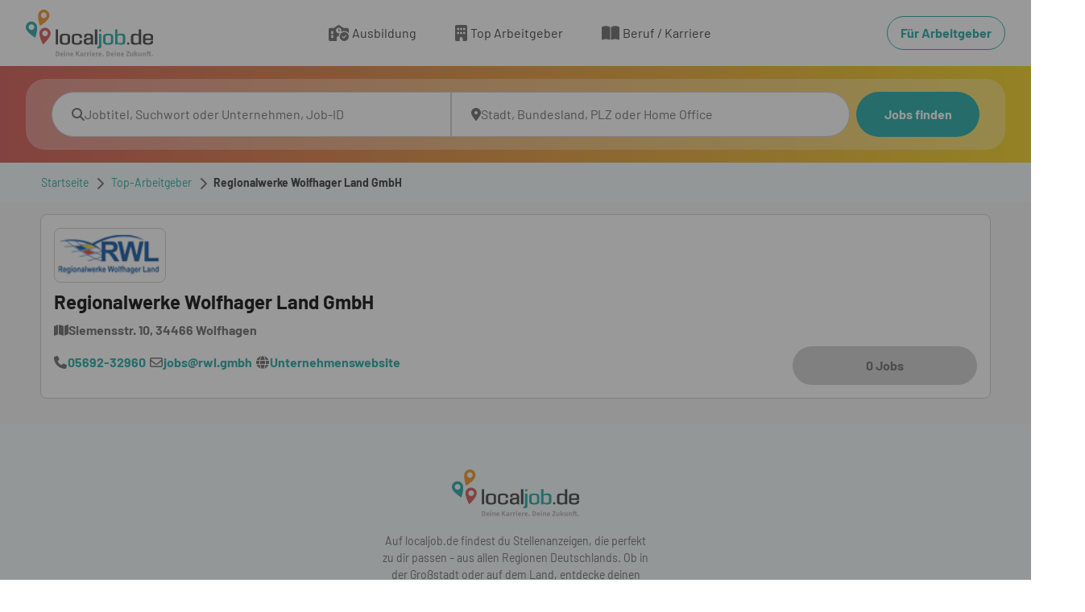

--- FILE ---
content_type: text/html; charset=utf-8
request_url: https://www.localjob.de/firmen/500853/regionalwerke_wolfhager_land_gmbh/
body_size: 87844
content:
<!DOCTYPE html><html lang="de"><head><meta charSet="utf-8"/><meta name="viewport" content="width=device-width, initial-scale=1"/><link rel="preload" as="image" href="https://mediaprodcdn-acdjfzgabwgmaphn.z01.azurefd.net/localjob/media/Logo_Farbig.svg"/><link rel="preload" as="image" href="https://resellerdataprodstorage.blob.core.windows.net/logo/3443c144-4eb7-4cd1-a8ca-fb8d3bbf8783.gif"/><link rel="stylesheet" href="/_next/static/css/236c55294f619387.css" data-precedence="next"/><link rel="stylesheet" href="/_next/static/css/665f4d0a2b8e4f15.css" data-precedence="next"/><link rel="stylesheet" href="/_next/static/css/0eabb17c3a2c49a0.css" data-precedence="next"/><link rel="preload" as="script" fetchPriority="low" href="/_next/static/chunks/webpack-0bedcebb77ad70fe.js"/><script src="/_next/static/chunks/52774a7f-3d266f2e318133db.js" async=""></script><script src="/_next/static/chunks/fd9d1056-6330b4a9eb553ea3.js" async=""></script><script src="/_next/static/chunks/245-b4f15c87b594a3ff.js" async=""></script><script src="/_next/static/chunks/main-app-665674d6cfc4edb5.js" async=""></script><script src="/_next/static/chunks/146-1360ece2ef477821.js" async=""></script><script src="/_next/static/chunks/app/global-error-21d0205a35a3a9dc.js" async=""></script><script src="/_next/static/chunks/259-0da0e4dea1a36ed3.js" async=""></script><script src="/_next/static/chunks/app/layout-1b5852dcac44307f.js" async=""></script><script src="/_next/static/chunks/app/error-94eccc96d83657c2.js" async=""></script><script src="/_next/static/chunks/870fdd6f-63e70a645afed656.js" async=""></script><script src="/_next/static/chunks/fc2f6fa8-b92a091f3afa45a8.js" async=""></script><script src="/_next/static/chunks/aaea2bcf-24f837392c6ef039.js" async=""></script><script src="/_next/static/chunks/455-79491bd1a1dfbfed.js" async=""></script><script src="/_next/static/chunks/863-9e3cb78d22ef0bbf.js" async=""></script><script src="/_next/static/chunks/app/%5B%5B...pathname%5D%5D/page-9fa6295ce4074b25.js" async=""></script><meta property="og:image" content="https://mediaprodcdn.azureedge.net/localjob/media/og_localjobde.jpg"/><meta property="og:image:secure_url" content="https://mediaprodcdn.azureedge.net/localjob/media/og_localjobde.jpg"/><meta property="og:image:type" content="image/jpeg"/><meta property="og:image:width" content="1200"/><meta property="og:image:height" content="627"/><meta property="og:image:alt" content="localjob.de – Die regionale Jobbörse für Deutschland"/><meta name="google-site-verification" content="HPuJKI-CJcM0-fTFpzk6-EihJhqOBUPQsaJ6ueleRCA"/><title>Regionalwerke Wolfhager Land GmbH Firmenprofil  |  localjob.de</title><meta name="description" content="Finde deinen Traumjob bei Regionalwerke Wolfhager Land GmbH. Bewirb dich jetzt!"/><meta name="robots" content="index, follow"/><link rel="icon" href="https://mediaprodcdn-acdjfzgabwgmaphn.z01.azurefd.net/localjob/media/lcj_favicon_16x16.ico"/><link rel="apple-touch-icon" href="/" sizes="180x180"/><script src="/_next/static/chunks/polyfills-78c92fac7aa8fdd8.js" noModule=""></script><style data-styled="" data-styled-version="6.1.19">@font-face{font-family:Barlow;src:url(https://mediaprodcdn-acdjfzgabwgmaphn.z01.azurefd.net/localjob/media/BARLOW-THIN2.woff2);font-weight:300;font-style:normal;font-display:fallback;}/*!sc*/
@font-face{font-family:Barlow;src:url(https://mediaprodcdn-acdjfzgabwgmaphn.z01.azurefd.net/localjob/media/BARLOW-REGULAR2.woff2);font-weight:400;font-style:normal;font-display:fallback;}/*!sc*/
@font-face{font-family:Barlow;src:url(https://mediaprodcdn-acdjfzgabwgmaphn.z01.azurefd.net/localjob/media/BARLOW-BOLD2.woff2);font-weight:700;font-style:normal;font-display:fallback;}/*!sc*/
*{box-sizing:border-box;margin:0;padding:0;}/*!sc*/
img,picture{max-width:100%;}/*!sc*/
a,input,button,textarea,select{cursor:pointer;}/*!sc*/
h1,h2,h3,h4,h5,h6{hyphens:auto;}/*!sc*/
h1,h2,h3,h4,h5,h6,p,a{word-break:break-word;overflow-wrap:break-word;}/*!sc*/
html,body{font-family:Barlow,Verdana,Arial,sans-serif;}/*!sc*/
body{overflow-x:hidden;color:#333333;font-family:Barlow;font-size:16px;font-weight:600;line-height:1.5;text-align:inherit;text-decoration:none;}/*!sc*/
a{color:#333333;font-size:16px;font-weight:600;line-height:1.5;text-align:inherit;text-decoration:none;}/*!sc*/
a:disabled{cursor:not-allowed;}/*!sc*/
a:disabled:hover{transition:none;}/*!sc*/
a[readonly]{cursor:not-allowed;}/*!sc*/
a[readonly]:hover{transition:none;}/*!sc*/
button:disabled{cursor:not-allowed;}/*!sc*/
button:disabled:hover{transition:none;}/*!sc*/
button[readonly]{cursor:not-allowed;}/*!sc*/
button[readonly]:hover{transition:none;}/*!sc*/
input:disabled{cursor:not-allowed;}/*!sc*/
input:disabled:hover{transition:none;}/*!sc*/
input[readonly]{cursor:not-allowed;}/*!sc*/
input[readonly]:hover{transition:none;}/*!sc*/
input:focus::placeholder{color:transparent;}/*!sc*/
svg:disabled{cursor:not-allowed;}/*!sc*/
svg:disabled:hover{transition:none;}/*!sc*/
svg[readonly]{cursor:not-allowed;}/*!sc*/
svg[readonly]:hover{transition:none;}/*!sc*/
.takumi-toast-container .takumi-toast{box-shadow:none;border-radius:0;background:transparent;max-width:100%;padding:0;margin:0;}/*!sc*/
@media screen and (min-width:481px){.takumi-toast-container .takumi-toast{width:90%;}}/*!sc*/
.takumi-toast-container .takumi-toast>div{display:initial;margin:0;white-space:inherit;}/*!sc*/
.takumi-toast-container:empty+.toast-overlay,.takumi-toast-container:has(> div):not(:has(> div:not([class=""])))+.toast-overlay{display:none;}/*!sc*/
.svg-inline--fa{height:1em;}/*!sc*/
data-styled.g7[id="sc-global-ivXMaK1"]{content:"sc-global-ivXMaK1,"}/*!sc*/
.dFdFrS{position:fixed;top:0;left:0;width:100%;height:100%;background-color:#333333;background-repeat:repeat;opacity:0.5;z-index:1001;display:block;}/*!sc*/
data-styled.g8[id="sc-4e850ad-0"]{content:"dFdFrS,"}/*!sc*/
.liZzcx{background-color:unset;border:none;outline:none;width:unset;color:unset;font-weight:normal;padding:0;margin:0;}/*!sc*/
.liZzcx:hover{opacity:unset;}/*!sc*/
data-styled.g9[id="sc-be4c51f8-0"]{content:"liZzcx,"}/*!sc*/
.iXa-dBH .modal-dialog{margin:0;display:flex;min-height:100%;height:100%;}/*!sc*/
.iXa-dBH.modal.fade .modal-dialog,.iXa-dBH.modal.show .modal-dialog{transition:all 0.2s linear;}/*!sc*/
@media{.iXa-dBH .modal-dialog{width:100%;max-width:100%;align-items:flex-end;justify-content:center;transform:translateX(100vw);top:0;}.iXa-dBH.modal.fade .modal-dialog{transform:translateX(100vw);}.iXa-dBH.modal.show .modal-dialog{transform:translateX(calc(100vw - 100%));}}/*!sc*/
@media{.iXa-dBH .modal-content{height:calc(100% - 100px);width:100%;margin:0;padding:0;color:#000000;font-size:24px;font-weight:400;line-height:1.3;text-align:inherit;text-decoration:none;border-style:none none solid none;border-color:black black #CCCCCC black;border-width:0 0 1px 0;border-radius:0;}.iXa-dBH .modal-content:disabled{cursor:not-allowed;}.iXa-dBH .modal-content:disabled:hover{transition:none;}.iXa-dBH .modal-content[readonly]{cursor:not-allowed;}.iXa-dBH .modal-content[readonly]:hover{transition:none;}.iXa-dBH .modal-content input:disabled{cursor:not-allowed;}.iXa-dBH .modal-content input:disabled:hover{transition:none;}.iXa-dBH .modal-content input[readonly]{cursor:not-allowed;}.iXa-dBH .modal-content input[readonly]:hover{transition:none;}.iXa-dBH .modal-content svg:disabled{cursor:not-allowed;}.iXa-dBH .modal-content svg:disabled:hover{transition:none;}.iXa-dBH .modal-content svg[readonly]{cursor:not-allowed;}.iXa-dBH .modal-content svg[readonly]:hover{transition:none;}}/*!sc*/
data-styled.g10[id="sc-df175b49-0"]{content:"iXa-dBH,"}/*!sc*/
@media{.joCAfP{display:block;margin:0;padding:12px 16px;background-color:#ffffff;background-repeat:repeat;}}/*!sc*/
@media only screen and (min-width: 768px){.joCAfP{display:block;margin:0;padding:12px 32px;}}/*!sc*/
@media{.gcrptA{display:block;border-radius:0;margin:0;padding:0;height:unset;width:unset;opacity:1;color:inherit;border-style:none;background-color:inherit;}}/*!sc*/
@media{.hEkaHy{display:block;margin:0;padding:16px;background-repeat:repeat;background-position:right;background-size:cover;background:linear-gradient( 90deg,#D1514B,#F4D118 );}}/*!sc*/
@media only screen and (min-width: 768px){.hEkaHy{display:block;padding:16px 32px;}}/*!sc*/
@media only screen and (min-width: 1200px){.hEkaHy{display:block;padding:16px 32px;}}/*!sc*/
@media{.dDkhzm{display:block;border-radius:0;margin:0;padding:0;background-color:transparent;background-repeat:repeat;background-position:right;background-size:cover;}}/*!sc*/
@media only screen and (min-width: 768px){.dDkhzm{display:block;border-radius:24px;margin:0;padding:16px;background-color:#FFFFFF50;background-repeat:repeat;background-position:right;background-size:cover;}}/*!sc*/
@media only screen and (min-width: 1200px){.dDkhzm{display:block;padding:16px 32px;}}/*!sc*/
@media{.cbfhOF{display:block;margin:0;padding:12px 16px;background-color:#F3FAFA;background-repeat:repeat;background-size:cover;}}/*!sc*/
@media only screen and (min-width: 768px){.cbfhOF{display:block;padding:12px 32px;}}/*!sc*/
@media only screen and (min-width: 1200px){.cbfhOF{display:block;padding:12px 32px;}}/*!sc*/
@media{.iJaCXe{display:block;padding:16px 16px 120px 16px;background-color:#F4F4F4;background-repeat:repeat;}}/*!sc*/
@media only screen and (min-width: 768px){.iJaCXe{display:block;margin:0;padding:16px 32px 48px 32px;}}/*!sc*/
@media only screen and (min-width: 1200px){.iJaCXe{display:block;padding:16px 16px 32px 16px;}}/*!sc*/
@media{.kfpGxh{display:block;margin:auto 0 0 0;padding:40px 16px;background-color:#F3FAFA;background-repeat:repeat;background-size:cover;}}/*!sc*/
@media only screen and (min-width: 768px){.kfpGxh{display:block;padding:40px 0;}}/*!sc*/
@media{.hPLaRp{display:block;margin:0;padding:24px 8px 32px;width:100%;background-color:#18A4A1;background-repeat:repeat;background-size:cover;}}/*!sc*/
@media only screen and (min-width: 901px){.hPLaRp{display:block;padding:40px 0px;}}/*!sc*/
@media only screen and (min-width: 1200px){.hPLaRp{display:block;padding:40px 220px;}}/*!sc*/
@media only screen and (min-width: 2001px){.hPLaRp{display:block;padding:40px 340px;}}/*!sc*/
@media{.ceWucB{display:block;padding:0px 32px 16px 32px;width:100%;background-color:#333333;background-repeat:repeat;background-size:cover;}}/*!sc*/
@media only screen and (min-width: 768px){.ceWucB{display:block;padding:16px 32px;}}/*!sc*/
data-styled.g29[id="sc-18c5fb06-0"]{content:"joCAfP,gcrptA,hEkaHy,dDkhzm,cbfhOF,iJaCXe,kfpGxh,hPLaRp,ceWucB,"}/*!sc*/
.edIBFS.container{max-width:100%;}/*!sc*/
.hikaiC.container{max-width:1180px;}/*!sc*/
data-styled.g30[id="sc-1febdb2c-0"]{content:"edIBFS,hikaiC,"}/*!sc*/
@media{.eUjGdY{display:flex;}}/*!sc*/
@media only screen and (min-width: 768px){.eUjGdY{display:flex;}}/*!sc*/
@media{.iEXUYG{display:flex;}}/*!sc*/
@media only screen and (min-width: 768px){.iEXUYG{display:flex;}}/*!sc*/
@media only screen and (min-width: 1200px){.iEXUYG{display:flex;}}/*!sc*/
@media{.hqZNVt{display:flex;}}/*!sc*/
@media only screen and (min-width: 901px){.hqZNVt{display:flex;}}/*!sc*/
@media only screen and (min-width: 1200px){.hqZNVt{display:flex;}}/*!sc*/
@media only screen and (min-width: 2001px){.hqZNVt{display:flex;}}/*!sc*/
data-styled.g31[id="sc-5f9c2e7e-0"]{content:"eUjGdY,iEXUYG,hqZNVt,"}/*!sc*/
.bDNapT{display:block;}/*!sc*/
@media screen and (min-width:768px){.bDNapT{display:block;}}/*!sc*/
@media screen and (min-width:1200px){.bDNapT{display:block;}}/*!sc*/
data-styled.g32[id="sc-5f9c2e7e-1"]{content:"bDNapT,"}/*!sc*/
.jBYSwV{display:flex;align-items:center;justify-content:center;gap:4px;}/*!sc*/
@media{.jBYSwV{padding:16px 0;border-radius:4px;color:#333333;font-size:18px;font-weight:400;line-height:1.6;text-align:left;text-decoration:none;border-style:none none solid none;border-color:black black #CCCCCC black;border-width:0 0 1px 0;display:none;flex-direction:row;justify-content:flex-start;}.jBYSwV:visited{color:#333333;text-decoration:none;}.jBYSwV:hover{color:#18A4A1;text-decoration:none;}.jBYSwV:active{color:#74C8C7;text-decoration:none;}.jBYSwV:disabled{cursor:not-allowed;}.jBYSwV:disabled:hover{transition:none;}.jBYSwV[readonly]{cursor:not-allowed;}.jBYSwV[readonly]:hover{transition:none;}}/*!sc*/
@media only screen and (min-width: 1200px){.jBYSwV{margin:0 24px;padding:12px 0;color:#333333;font-size:16px;font-weight:400;line-height:1.5;text-align:inherit;text-decoration:none;border-style:none;display:flex;flex-direction:row;justify-content:center;}.jBYSwV:visited{color:#333333;text-decoration:none;}.jBYSwV:hover{color:#18A4A1;text-decoration:none;}.jBYSwV:active{color:#74C8C7;text-decoration:none;}.jBYSwV:disabled{cursor:not-allowed;}.jBYSwV:disabled:hover{transition:none;}.jBYSwV[readonly]{cursor:not-allowed;}.jBYSwV[readonly]:hover{transition:none;}}/*!sc*/
data-styled.g46[id="sc-671b4056-0"]{content:"jBYSwV,"}/*!sc*/
@media{.fcQplF{margin:0 8px 0 0;color:#666666;font-size:16px;font-weight:900;line-height:1.5;text-align:inherit;text-decoration:none;position:static;display:flex;}.fcQplF:disabled{cursor:not-allowed;}.fcQplF:disabled:hover{transition:none;}.fcQplF[readonly]{cursor:not-allowed;}.fcQplF[readonly]:hover{transition:none;}}/*!sc*/
@media only screen and (min-width: 1200px){.fcQplF{margin:0 4px 0 0;color:#666666;font-size:20px;font-weight:900;line-height:1.5;text-align:center;text-decoration:none;position:static;display:flex;}.fcQplF:disabled{cursor:not-allowed;}.fcQplF:disabled:hover{transition:none;}.fcQplF[readonly]{cursor:not-allowed;}.fcQplF[readonly]:hover{transition:none;}}/*!sc*/
data-styled.g47[id="sc-671b4056-1"]{content:"fcQplF,"}/*!sc*/
.jKTyLk{white-space:nowrap;}/*!sc*/
@media{.jKTyLk{display:flex;}}/*!sc*/
@media only screen and (min-width: 1200px){.jKTyLk{display:flex;}}/*!sc*/
data-styled.g48[id="sc-671b4056-2"]{content:"jKTyLk,"}/*!sc*/
@media{.bxsJfj{min-width:initial;min-height:58px;display:flex;justify-content:center;}.bxsJfj:disabled{cursor:not-allowed;}.bxsJfj:disabled:hover{transition:none;}.bxsJfj[readonly]{cursor:not-allowed;}.bxsJfj[readonly]:hover{transition:none;}}/*!sc*/
data-styled.g50[id="sc-ffd7ce2f-1"]{content:"bxsJfj,"}/*!sc*/
@media{.hsqojm{margin:0;padding:0;height:58px;}}/*!sc*/
data-styled.g51[id="sc-ffd7ce2f-2"]{content:"hsqojm,"}/*!sc*/
@media{.wpRLE{white-space:nowrap;padding:16px 0;color:#333333;font-size:18px;font-weight:400;line-height:1.6;text-align:left;text-decoration:none;display:none;justify-content:flex-start;}.wpRLE:visited{background-color:#ffffff;color:#18A4A1;text-decoration:none;border-style:solid;border-color:#18A4A1;border-width:1px;}.wpRLE:hover{color:#74C8C7;text-decoration:none;border-style:solid;border-color:#74C8C7;border-width:1px;}.wpRLE:focus-visible{color:#18A4A1;text-decoration:none;border-style:solid;border-color:#18A4A1;border-width:2px;}.wpRLE:focus{background-color:#ffffff;color:#18A4A1;text-decoration:none;border-style:solid;border-color:#18A4A1;border-width:2px;}.wpRLE:active{background-color:#ffffff;color:#18A4A1;text-decoration:none;border-style:solid;border-color:#18A4A1;border-width:1px;}.wpRLE:disabled{cursor:not-allowed;background-color:#ffffff;color:#666666;text-decoration:none;border-style:solid;border-color:#CCCCCC;border-width:1px;}.wpRLE:disabled:hover{transition:none;}.wpRLE[readonly]{cursor:not-allowed;background-color:#ffffff;color:#666666;text-decoration:none;border-style:solid;border-color:#CCCCCC;border-width:1px;}.wpRLE[readonly]:hover{transition:none;}}/*!sc*/
@media only screen and (min-width: 768px){.wpRLE{white-space:nowrap;margin:0;padding:8px 16px;border-radius:28px;color:#18A4A1;font-size:16px;font-weight:700;line-height:1.5;text-align:inherit;text-decoration:none;border-style:solid;border-color:#18A4A1;border-width:1px;display:flex;justify-content:center;}.wpRLE:visited{background-color:#ffffff;color:#18A4A1;text-decoration:none;border-style:solid;border-color:#18A4A1;border-width:1px;}.wpRLE:hover{color:#74C8C7;text-decoration:none;border-style:solid;border-color:#74C8C7;border-width:1px;}.wpRLE:focus-visible{color:#18A4A1;text-decoration:none;border-style:solid;border-color:#18A4A1;border-width:2px;}.wpRLE:focus{background-color:#ffffff;color:#18A4A1;text-decoration:none;border-style:solid;border-color:#18A4A1;border-width:2px;}.wpRLE:active{background-color:#ffffff;color:#18A4A1;text-decoration:none;border-style:solid;border-color:#18A4A1;border-width:1px;}.wpRLE:disabled{cursor:not-allowed;background-color:#ffffff;color:#666666;text-decoration:none;border-style:solid;border-color:#CCCCCC;border-width:1px;}.wpRLE:disabled:hover{transition:none;}.wpRLE[readonly]{cursor:not-allowed;background-color:#ffffff;color:#666666;text-decoration:none;border-style:solid;border-color:#CCCCCC;border-width:1px;}.wpRLE[readonly]:hover{transition:none;}}/*!sc*/
@media{.bzOlZS{white-space:nowrap;margin:0 0 12px 0;padding:8px 16px;border-radius:28px;color:#18A4A1;font-size:16px;font-weight:700;line-height:1.5;text-align:inherit;text-decoration:none;border-style:solid;border-color:#18A4A1;border-width:1px;display:none;justify-content:center;}.bzOlZS:visited{color:#18A4A1;text-decoration:none;border-style:solid;border-color:#18A4A1;border-width:1px;}.bzOlZS:hover{background-color:#74C8C7;color:#ffffff;text-decoration:none;border-style:solid;border-color:transparent;border-width:4px;}.bzOlZS:focus{background-color:#74C8C7;color:#ffffff;text-decoration:none;border-style:solid;border-color:#18A4A1;border-width:4px;}.bzOlZS:active{background-color:#18A4A1;color:#ffffff;text-decoration:none;border-style:solid;border-color:transparent;border-width:4px;}.bzOlZS:disabled{cursor:not-allowed;background-color:#CCCCCC;color:#666666;text-decoration:none;border-style:solid;border-color:transparent;border-width:4px;}.bzOlZS:disabled:hover{transition:none;}.bzOlZS[readonly]{cursor:not-allowed;background-color:#CCCCCC;color:#666666;text-decoration:none;border-style:solid;border-color:transparent;border-width:4px;}.bzOlZS[readonly]:hover{transition:none;}}/*!sc*/
@media only screen and (min-width: 1200px){.bzOlZS{white-space:nowrap;display:none;justify-content:center;}.bzOlZS:disabled{cursor:not-allowed;}.bzOlZS:disabled:hover{transition:none;}.bzOlZS[readonly]{cursor:not-allowed;}.bzOlZS[readonly]:hover{transition:none;}}/*!sc*/
data-styled.g53[id="sc-7e2a954-0"]{content:"wpRLE,bzOlZS,"}/*!sc*/
.jitkDF{display:flex;align-items:center;justify-content:center;gap:4px;}/*!sc*/
@media{.jitkDF{border-radius:50px;margin:0 0 0 16px;padding:12px;border-style:solid;border-color:#18A4A1;border-width:1px;display:flex;}.jitkDF:disabled{cursor:not-allowed;}.jitkDF:disabled:hover{transition:none;}.jitkDF[readonly]{cursor:not-allowed;}.jitkDF[readonly]:hover{transition:none;}}/*!sc*/
data-styled.g54[id="sc-a7135993-0"]{content:"jitkDF,"}/*!sc*/
@media{.WUyIt{margin:0;padding:0;color:#18A4A1;font-size:16px;font-weight:900;line-height:1.5;text-align:center;text-decoration:none;position:static;}.WUyIt:visited{color:#18A4A1;text-decoration:none;border-style:solid;border-color:#18A4A1;border-width:1px;}.WUyIt:hover{background-color:#74C8C7;color:#ffffff;text-decoration:none;border-style:solid;border-color:transparent;border-width:4px;}.WUyIt:focus{background-color:#74C8C7;color:#ffffff;text-decoration:none;border-style:solid;border-color:#18A4A1;border-width:4px;}.WUyIt:active{background-color:#18A4A1;color:#ffffff;text-decoration:none;border-style:solid;border-color:transparent;border-width:4px;}.WUyIt:disabled{cursor:not-allowed;background-color:#CCCCCC;color:#666666;text-decoration:none;border-style:solid;border-color:transparent;border-width:4px;}.WUyIt:disabled:hover{transition:none;}.WUyIt[readonly]{cursor:not-allowed;background-color:#CCCCCC;color:#666666;text-decoration:none;border-style:solid;border-color:transparent;border-width:4px;}.WUyIt[readonly]:hover{transition:none;}}/*!sc*/
data-styled.g55[id="sc-a7135993-1"]{content:"WUyIt,"}/*!sc*/
@media{.eDYyak{display:flex;}}/*!sc*/
@media only screen and (min-width: 1200px){.eDYyak{display:none;}}/*!sc*/
data-styled.g56[id="sc-d29ca70e-0"]{content:"eDYyak,"}/*!sc*/
.JiczJ{display:flex;align-items:center;flex:auto;justify-content:flex-start;flex-wrap:nowrap;}/*!sc*/
.ixFVvY{display:flex;align-items:center;flex:auto;justify-content:center;flex-wrap:nowrap;}/*!sc*/
.IDVBn{display:flex;align-items:center;flex:auto;justify-content:flex-end;flex-wrap:wrap;}/*!sc*/
data-styled.g57[id="sc-2a69efa9-0"]{content:"JiczJ,ixFVvY,IDVBn,"}/*!sc*/
.kFGqEd{display:flex;justify-content:space-between;align-items:center;z-index:32;width:100%;}/*!sc*/
@media{.kFGqEd{height:58px;}}/*!sc*/
@media only screen and (min-width: 1200px){.kFGqEd{height:58px;}}/*!sc*/
data-styled.g60[id="sc-14a03c71-0"]{content:"kFGqEd,"}/*!sc*/
@media{.bIlbya{color:#666666;font-size:14px;font-weight:400;text-align:center;text-decoration:none;margin:0 auto;padding:0 0 4px 0;width:100%;}.bIlbya a:disabled{cursor:not-allowed;}.bIlbya a:disabled:hover{transition:none;}.bIlbya a[readonly]{cursor:not-allowed;}.bIlbya a[readonly]:hover{transition:none;}.bIlbya button:disabled{cursor:not-allowed;}.bIlbya button:disabled:hover{transition:none;}.bIlbya button[readonly]{cursor:not-allowed;}.bIlbya button[readonly]:hover{transition:none;}.bIlbya input:disabled{cursor:not-allowed;}.bIlbya input:disabled:hover{transition:none;}.bIlbya input[readonly]{cursor:not-allowed;}.bIlbya input[readonly]:hover{transition:none;}.bIlbya img{margin:0;padding:0;width:158px;}}/*!sc*/
@media only screen and (min-width: 374px){.bIlbya{margin:0 auto;width:340px;}.bIlbya a:disabled{cursor:not-allowed;}.bIlbya a:disabled:hover{transition:none;}.bIlbya a[readonly]{cursor:not-allowed;}.bIlbya a[readonly]:hover{transition:none;}.bIlbya button:disabled{cursor:not-allowed;}.bIlbya button:disabled:hover{transition:none;}.bIlbya button[readonly]{cursor:not-allowed;}.bIlbya button[readonly]:hover{transition:none;}.bIlbya input:disabled{cursor:not-allowed;}.bIlbya input:disabled:hover{transition:none;}.bIlbya input[readonly]{cursor:not-allowed;}.bIlbya input[readonly]:hover{transition:none;}}/*!sc*/
@media{.WEHgE{color:#666666;font-size:14px;font-weight:400;text-align:center;text-decoration:none;margin:0 auto;width:100%;}.WEHgE a:hover{opacity:0.6;text-decoration:none;}.WEHgE a:disabled{cursor:not-allowed;}.WEHgE a:disabled:hover{transition:none;}.WEHgE a[readonly]{cursor:not-allowed;}.WEHgE a[readonly]:hover{transition:none;}.WEHgE button:disabled{cursor:not-allowed;}.WEHgE button:disabled:hover{transition:none;}.WEHgE button[readonly]{cursor:not-allowed;}.WEHgE button[readonly]:hover{transition:none;}.WEHgE input:disabled{cursor:not-allowed;}.WEHgE input:disabled:hover{transition:none;}.WEHgE input[readonly]{cursor:not-allowed;}.WEHgE input[readonly]:hover{transition:none;}.WEHgE img{padding:0 4px;}}/*!sc*/
@media only screen and (min-width: 374px){.WEHgE{margin:0 auto;width:340px;}.WEHgE a:disabled{cursor:not-allowed;}.WEHgE a:disabled:hover{transition:none;}.WEHgE a[readonly]{cursor:not-allowed;}.WEHgE a[readonly]:hover{transition:none;}.WEHgE button:disabled{cursor:not-allowed;}.WEHgE button:disabled:hover{transition:none;}.WEHgE button[readonly]{cursor:not-allowed;}.WEHgE button[readonly]:hover{transition:none;}.WEHgE input:disabled{cursor:not-allowed;}.WEHgE input:disabled:hover{transition:none;}.WEHgE input[readonly]{cursor:not-allowed;}.WEHgE input[readonly]:hover{transition:none;}}/*!sc*/
data-styled.g61[id="sc-b0bd5df0-0"]{content:"bIlbya,WEHgE,"}/*!sc*/
.gtzomD{display:flex;align-items:center;gap:4px;justify-content:center;}/*!sc*/
@media{.gtzomD{border-radius:28px;margin:12px 0 0 0;padding:12px 28px;height:56px;width:100%;background-color:#18A4A1;background-repeat:repeat;background-size:cover;border-style:solid;border-color:transparent;border-width:4px;color:#ffffff;font-size:16px;font-weight:600;text-align:inherit;text-decoration:none;}.gtzomD:visited{background-color:#18A4A1;color:#ffffff;text-decoration:none;border-style:solid;border-color:transparent;border-width:4px;}.gtzomD:hover{background-color:#74C8C7;color:#ffffff;text-decoration:none;border-style:solid;border-color:transparent;border-width:4px;}.gtzomD:focus{background-color:#74C8C7;color:#ffffff;text-decoration:none;border-style:solid;border-color:#18A4A1;border-width:4px;}.gtzomD:active{background-color:#18A4A1;color:#ffffff;text-decoration:none;border-style:solid;border-color:transparent;border-width:4px;}.gtzomD:disabled{cursor:not-allowed;background-color:#CCCCCC;color:#666666;text-decoration:none;border-style:solid;border-color:transparent;border-width:4px;}.gtzomD:disabled:hover{transition:none;}.gtzomD[readonly]{cursor:not-allowed;background-color:#CCCCCC;color:#666666;text-decoration:none;border-style:solid;border-color:transparent;border-width:4px;}.gtzomD[readonly]:hover{transition:none;}}/*!sc*/
@media only screen and (min-width: 1200px){.gtzomD{border-radius:28px;margin:0 0 0 8px;padding:12px 28px;height:56px;width:270px;background-color:#18A4A1;background-repeat:repeat;background-size:cover;border-style:solid;border-color:transparent;border-width:4px;color:#ffffff;font-size:16px;font-weight:600;text-align:inherit;text-decoration:none;}.gtzomD:visited{background-color:#18A4A1;color:#ffffff;text-decoration:none;border-style:solid;border-color:transparent;border-width:4px;}.gtzomD:hover{background-color:#74C8C7;color:#ffffff;text-decoration:none;border-style:solid;border-color:transparent;border-width:4px;}.gtzomD:focus{background-color:#74C8C7;color:#ffffff;text-decoration:none;border-style:solid;border-color:#18A4A1;border-width:4px;}.gtzomD:active{background-color:#18A4A1;color:#ffffff;text-decoration:none;border-style:solid;border-color:transparent;border-width:4px;}.gtzomD:disabled{cursor:not-allowed;background-color:#CCCCCC;color:#666666;text-decoration:none;border-style:solid;border-color:transparent;border-width:4px;}.gtzomD:disabled:hover{transition:none;}.gtzomD[readonly]{cursor:not-allowed;background-color:#CCCCCC;color:#666666;text-decoration:none;border-style:solid;border-color:transparent;border-width:4px;}.gtzomD[readonly]:hover{transition:none;}}/*!sc*/
data-styled.g62[id="sc-cacc5a1c-0"]{content:"gtzomD,"}/*!sc*/
.jTwVLR{display:flex;height:100%;width:100%;align-items:center;}/*!sc*/
@media{.jTwVLR{border-radius:28px 28px 0 0;margin:0;padding:16px;background-color:#ffffff;height:56px;width:100%;border-style:solid;border-color:#CCCCCC;border-width:1px;}.jTwVLR:visited{text-decoration:none;border-style:solid;border-color:#CCCCCC;border-width:1px;}.jTwVLR:hover{text-decoration:none;border-style:solid;border-color:#CCCCCC;border-width:1px;}.jTwVLR:focus-visible{text-decoration:none;border-style:solid;border-color:#74C8C7;border-width:1px;}.jTwVLR:focus{text-decoration:none;border-style:solid;border-color:#74C8C7;border-width:1px;}.jTwVLR:disabled{cursor:not-allowed;background-color:#F4F4F4;text-decoration:none;border-style:solid;border-color:#CCCCCC;border-width:1px;}.jTwVLR:disabled:hover{transition:none;}.jTwVLR[readonly]{cursor:not-allowed;background-color:#F4F4F4;text-decoration:none;border-style:solid;border-color:#CCCCCC;border-width:1px;}.jTwVLR[readonly]:hover{transition:none;}}/*!sc*/
@media only screen and (min-width: 1200px){.jTwVLR{border-radius:28px 0 0 28px;margin:0;padding:16px;background-color:#ffffff;width:100%;border-style:solid;border-color:#CCCCCC;border-width:1px;}.jTwVLR:visited{text-decoration:none;border-style:solid;border-color:#CCCCCC;border-width:1px;}.jTwVLR:hover{text-decoration:none;border-style:solid;border-color:#CCCCCC;border-width:1px;}.jTwVLR:focus-visible{text-decoration:none;border-style:solid;border-color:#74C8C7;border-width:1px;}.jTwVLR:focus{text-decoration:none;border-style:solid;border-color:#74C8C7;border-width:1px;}.jTwVLR:disabled{cursor:not-allowed;background-color:#F4F4F4;text-decoration:none;border-style:solid;border-color:#CCCCCC;border-width:1px;}.jTwVLR:disabled:hover{transition:none;}.jTwVLR[readonly]{cursor:not-allowed;background-color:#F4F4F4;text-decoration:none;border-style:solid;border-color:#CCCCCC;border-width:1px;}.jTwVLR[readonly]:hover{transition:none;}}/*!sc*/
@media{.jTwVLR:hover{text-decoration:none;border-style:solid;border-color:#CCCCCC;border-width:1px;}}/*!sc*/
@media only screen and (min-width: 1200px){.jTwVLR:hover{text-decoration:none;border-style:solid;border-color:#CCCCCC;border-width:1px;}}/*!sc*/
@media{.jTwVLR:focus-within{text-decoration:none;border-style:solid;border-color:#74C8C7;border-width:1px;}}/*!sc*/
@media only screen and (min-width: 1200px){.jTwVLR:focus-within{text-decoration:none;border-style:solid;border-color:#74C8C7;border-width:1px;}}/*!sc*/
@media{.jTwVLR:active{text-decoration:none;border-style:solid;border-color:#18A4A1;border-width:1px;}}/*!sc*/
@media only screen and (min-width: 1200px){.jTwVLR:active{text-decoration:none;border-style:solid;border-color:#18A4A1;border-width:1px;}}/*!sc*/
@media{.jTwVLR:disabled{background-color:#F4F4F4;text-decoration:none;border-style:solid;border-color:#CCCCCC;border-width:1px;}}/*!sc*/
@media only screen and (min-width: 1200px){.jTwVLR:disabled{background-color:#F4F4F4;text-decoration:none;border-style:solid;border-color:#CCCCCC;border-width:1px;}}/*!sc*/
.bLvcVJ{display:flex;height:100%;width:100%;align-items:center;}/*!sc*/
@media{.bLvcVJ{border-radius:0 0 28px 28px;margin:0;padding:16px;background-color:#ffffff;height:56px;width:100%;border-style:solid;border-color:#CCCCCC;border-width:1px;}.bLvcVJ:visited{text-decoration:none;border-style:solid;border-color:#CCCCCC;border-width:1px;}.bLvcVJ:hover{text-decoration:none;border-style:solid;border-color:#CCCCCC;border-width:1px;}.bLvcVJ:focus-visible{text-decoration:none;border-style:solid;border-color:#74C8C7;border-width:1px;}.bLvcVJ:focus{text-decoration:none;border-style:solid;border-color:#74C8C7;border-width:1px;}.bLvcVJ:disabled{cursor:not-allowed;background-color:#F4F4F4;text-decoration:none;border-style:solid;border-color:#CCCCCC;border-width:1px;}.bLvcVJ:disabled:hover{transition:none;}.bLvcVJ[readonly]{cursor:not-allowed;background-color:#F4F4F4;text-decoration:none;border-style:solid;border-color:#CCCCCC;border-width:1px;}.bLvcVJ[readonly]:hover{transition:none;}}/*!sc*/
@media only screen and (min-width: 1200px){.bLvcVJ{border-radius:0 28px 28px 0;margin:0 8px 0 0;padding:16px;background-color:#ffffff;width:100%;border-style:solid;border-color:#CCCCCC;border-width:1px;}.bLvcVJ:visited{text-decoration:none;border-style:solid;border-color:#CCCCCC;border-width:1px;}.bLvcVJ:hover{text-decoration:none;border-style:solid;border-color:#CCCCCC;border-width:1px;}.bLvcVJ:focus-visible{text-decoration:none;border-style:solid;border-color:#74C8C7;border-width:1px;}.bLvcVJ:focus{text-decoration:none;border-style:solid;border-color:#74C8C7;border-width:1px;}.bLvcVJ:disabled{cursor:not-allowed;background-color:#F4F4F4;text-decoration:none;border-style:solid;border-color:#CCCCCC;border-width:1px;}.bLvcVJ:disabled:hover{transition:none;}.bLvcVJ[readonly]{cursor:not-allowed;background-color:#F4F4F4;text-decoration:none;border-style:solid;border-color:#CCCCCC;border-width:1px;}.bLvcVJ[readonly]:hover{transition:none;}}/*!sc*/
@media{.bLvcVJ:hover{text-decoration:none;border-style:solid;border-color:#CCCCCC;border-width:1px;}}/*!sc*/
@media only screen and (min-width: 1200px){.bLvcVJ:hover{text-decoration:none;border-style:solid;border-color:#CCCCCC;border-width:1px;}}/*!sc*/
@media{.bLvcVJ:focus-within{text-decoration:none;border-style:solid;border-color:#74C8C7;border-width:1px;}}/*!sc*/
@media only screen and (min-width: 1200px){.bLvcVJ:focus-within{text-decoration:none;border-style:solid;border-color:#74C8C7;border-width:1px;}}/*!sc*/
@media{.bLvcVJ:active{text-decoration:none;border-style:solid;border-color:#18A4A1;border-width:1px;}}/*!sc*/
@media only screen and (min-width: 1200px){.bLvcVJ:active{text-decoration:none;border-style:solid;border-color:#18A4A1;border-width:1px;}}/*!sc*/
@media{.bLvcVJ:disabled{background-color:#F4F4F4;text-decoration:none;border-style:solid;border-color:#CCCCCC;border-width:1px;}}/*!sc*/
@media only screen and (min-width: 1200px){.bLvcVJ:disabled{background-color:#F4F4F4;text-decoration:none;border-style:solid;border-color:#CCCCCC;border-width:1px;}}/*!sc*/
data-styled.g91[id="sc-c1bd0f34-0"]{content:"jTwVLR,bLvcVJ,"}/*!sc*/
.kmuDXz{display:flex;flex:1;height:100%;width:100%;align-items:center;}/*!sc*/
@media{.kmuDXz{display:flex;flex-direction:row-reverse;justify-content:center;align-items:center;gap:16px;flex-wrap:nowrap;}}/*!sc*/
@media only screen and (min-width: 1200px){.kmuDXz{display:flex;flex-direction:row-reverse;justify-content:center;align-items:center;gap:16px;flex-wrap:nowrap;}}/*!sc*/
data-styled.g92[id="sc-c1bd0f34-1"]{content:"kmuDXz,"}/*!sc*/
.hbKygM{outline:none;border:none;width:100%;background-color:transparent!important;}/*!sc*/
@media{.hbKygM::placeholder{margin:0;padding:0;color:#666666;font-size:16px;font-weight:400;line-height:1.5;text-align:inherit;text-decoration:none;}}/*!sc*/
@media only screen and (min-width: 1200px){.hbKygM::placeholder{margin:0;padding:0;color:#666666;font-size:16px;font-weight:400;line-height:1.5;text-align:inherit;text-decoration:none;}}/*!sc*/
.hbKygM:placeholder-shown{text-overflow:ellipsis;}/*!sc*/
data-styled.g93[id="sc-c1bd0f34-2"]{content:"hbKygM,"}/*!sc*/
.liaezl{align-self:center;}/*!sc*/
@media{.liaezl{margin:0 0 0 8px;color:#666666;font-size:16px;font-weight:900;line-height:1.5;text-align:inherit;text-decoration:none;position:static;}.liaezl:disabled{cursor:not-allowed;}.liaezl:disabled:hover{transition:none;}.liaezl[readonly]{cursor:not-allowed;}.liaezl[readonly]:hover{transition:none;}}/*!sc*/
@media only screen and (min-width: 1200px){.liaezl{margin:0 0 0 8px;color:#666666;font-size:16px;font-weight:900;line-height:1.5;text-align:inherit;text-decoration:none;position:static;}.liaezl:disabled{cursor:not-allowed;}.liaezl:disabled:hover{transition:none;}.liaezl[readonly]{cursor:not-allowed;}.liaezl[readonly]:hover{transition:none;}}/*!sc*/
data-styled.g94[id="sc-c1bd0f34-3"]{content:"liaezl,"}/*!sc*/
@media{.iZTtSz{display:none;}}/*!sc*/
@media only screen and (min-width: 1200px){.iZTtSz{display:none;}}/*!sc*/
data-styled.g95[id="sc-c1bd0f34-4"]{content:"iZTtSz,"}/*!sc*/
.gvIfXv{width:100%;}/*!sc*/
.gvIfXv .dropdown-menu{padding:0;}/*!sc*/
.gvIfXv .rbt-loader{display:none;}/*!sc*/
.gvIfXv .dropdown-item{padding:0;}/*!sc*/
@media{.gvIfXv .dropdown-item:visited{background-color:#ffffff;color:#333333;text-decoration:none;}.gvIfXv .dropdown-item:hover{background-color:#F3FAFA;color:#333333;text-decoration:none;}.gvIfXv .dropdown-item:focus-visible{background-color:#ffffff;text-decoration:none;}.gvIfXv .dropdown-item:focus{background-color:#ffffff;text-decoration:none;}.gvIfXv .dropdown-item:disabled{cursor:not-allowed;}.gvIfXv .dropdown-item:disabled:hover{transition:none;}.gvIfXv .dropdown-item[readonly]{cursor:not-allowed;}.gvIfXv .dropdown-item[readonly]:hover{transition:none;}.gvIfXv .dropdown-item:active,.gvIfXv .dropdown-item.active{background-color:#18A4A1;color:#ffffff;text-decoration:none;}}/*!sc*/
@media only screen and (min-width: 1200px){.gvIfXv .dropdown-item:disabled{cursor:not-allowed;}.gvIfXv .dropdown-item:disabled:hover{transition:none;}.gvIfXv .dropdown-item[readonly]{cursor:not-allowed;}.gvIfXv .dropdown-item[readonly]:hover{transition:none;}}/*!sc*/
.gvIfXv [role='listbox']{max-height:unset!important;}/*!sc*/
@media{.gvIfXv [role='listbox']:disabled{cursor:not-allowed;}.gvIfXv [role='listbox']:disabled:hover{transition:none;}.gvIfXv [role='listbox'][readonly]{cursor:not-allowed;}.gvIfXv [role='listbox'][readonly]:hover{transition:none;}.gvIfXv [role='listbox'] input:disabled{cursor:not-allowed;}.gvIfXv [role='listbox'] input:disabled:hover{transition:none;}.gvIfXv [role='listbox'] input[readonly]{cursor:not-allowed;}.gvIfXv [role='listbox'] input[readonly]:hover{transition:none;}.gvIfXv [role='listbox'] svg:disabled{cursor:not-allowed;}.gvIfXv [role='listbox'] svg:disabled:hover{transition:none;}.gvIfXv [role='listbox'] svg[readonly]{cursor:not-allowed;}.gvIfXv [role='listbox'] svg[readonly]:hover{transition:none;}}/*!sc*/
@media only screen and (min-width: 1200px){.gvIfXv [role='listbox']:disabled{cursor:not-allowed;}.gvIfXv [role='listbox']:disabled:hover{transition:none;}.gvIfXv [role='listbox'][readonly]{cursor:not-allowed;}.gvIfXv [role='listbox'][readonly]:hover{transition:none;}.gvIfXv [role='listbox'] input:disabled{cursor:not-allowed;}.gvIfXv [role='listbox'] input:disabled:hover{transition:none;}.gvIfXv [role='listbox'] input[readonly]{cursor:not-allowed;}.gvIfXv [role='listbox'] input[readonly]:hover{transition:none;}.gvIfXv [role='listbox'] svg:disabled{cursor:not-allowed;}.gvIfXv [role='listbox'] svg:disabled:hover{transition:none;}.gvIfXv [role='listbox'] svg[readonly]{cursor:not-allowed;}.gvIfXv [role='listbox'] svg[readonly]:hover{transition:none;}}/*!sc*/
data-styled.g96[id="sc-b5a62462-0"]{content:"gvIfXv,"}/*!sc*/
.bgYusm{display:flex;justify-content:center;position:relative;}/*!sc*/
data-styled.g97[id="sc-fb048f77-0"]{content:"bgYusm,"}/*!sc*/
.dAnCZo{display:flex;justify-content:center;width:100%;}/*!sc*/
@media{.dAnCZo{flex-direction:column;gap:0px;}}/*!sc*/
@media only screen and (min-width: 1200px){.dAnCZo{flex-direction:row;gap:px;}}/*!sc*/
data-styled.g98[id="sc-fb048f77-1"]{content:"dAnCZo,"}/*!sc*/
.gEuGxW{display:flex;flex-direction:row;align-items:center;justify-content:space-between;cursor:pointer;}/*!sc*/
@media{.gEuGxW{border-radius:0;margin:0 0 8px 0;padding:0;background-color:transparent;color:#F3FAFA;font-size:16px;font-weight:700;line-height:1.5;text-align:inherit;text-decoration:none;}.gEuGxW:disabled{cursor:not-allowed;}.gEuGxW:disabled:hover{transition:none;}.gEuGxW[readonly]{cursor:not-allowed;}.gEuGxW[readonly]:hover{transition:none;}.gEuGxW input:disabled{cursor:not-allowed;}.gEuGxW input:disabled:hover{transition:none;}.gEuGxW input[readonly]{cursor:not-allowed;}.gEuGxW input[readonly]:hover{transition:none;}.gEuGxW svg:disabled{cursor:not-allowed;}.gEuGxW svg:disabled:hover{transition:none;}.gEuGxW svg[readonly]{cursor:not-allowed;}.gEuGxW svg[readonly]:hover{transition:none;}}/*!sc*/
.gVvXfv{display:flex;flex-direction:row;align-items:center;justify-content:space-between;cursor:pointer;}/*!sc*/
@media{.gVvXfv{border-radius:0;margin:8px 0;padding:0;background-color:transparent;color:#ffffff;font-size:16px;font-weight:700;line-height:1.5;text-align:inherit;text-decoration:none;}.gVvXfv:disabled{cursor:not-allowed;}.gVvXfv:disabled:hover{transition:none;}.gVvXfv[readonly]{cursor:not-allowed;}.gVvXfv[readonly]:hover{transition:none;}.gVvXfv input:disabled{cursor:not-allowed;}.gVvXfv input:disabled:hover{transition:none;}.gVvXfv input[readonly]{cursor:not-allowed;}.gVvXfv input[readonly]:hover{transition:none;}.gVvXfv svg:disabled{cursor:not-allowed;}.gVvXfv svg:disabled:hover{transition:none;}.gVvXfv svg[readonly]{cursor:not-allowed;}.gVvXfv svg[readonly]:hover{transition:none;}}/*!sc*/
data-styled.g183[id="sc-74b19eaf-1"]{content:"gEuGxW,gVvXfv,"}/*!sc*/
.gBgqjP{transform:rotate(0deg);transition:transform 0.2s ease-in-out;}/*!sc*/
.gxjESe{transform:rotate(180deg);transition:transform 0.2s ease-in-out;}/*!sc*/
data-styled.g185[id="sc-74b19eaf-3"]{content:"gBgqjP,gxjESe,"}/*!sc*/
.dOZdQt{max-height:1000px;overflow:hidden;transition:max-height 0.2s ease-in-out;}/*!sc*/
@media{.dOZdQt{border-radius:0;margin:0;padding:16px 0 0 0;background-color:transparent;border-style:solid none none none;border-color:#F3FAFA black black black;border-width:1px 0 0 0;}.dOZdQt:disabled{cursor:not-allowed;}.dOZdQt:disabled:hover{transition:none;}.dOZdQt[readonly]{cursor:not-allowed;}.dOZdQt[readonly]:hover{transition:none;}.dOZdQt input:disabled{cursor:not-allowed;}.dOZdQt input:disabled:hover{transition:none;}.dOZdQt input[readonly]{cursor:not-allowed;}.dOZdQt input[readonly]:hover{transition:none;}.dOZdQt svg:disabled{cursor:not-allowed;}.dOZdQt svg:disabled:hover{transition:none;}.dOZdQt svg[readonly]{cursor:not-allowed;}.dOZdQt svg[readonly]:hover{transition:none;}}/*!sc*/
.dkmrKs{max-height:0;overflow:hidden;transition:max-height 0.2s ease-in-out;}/*!sc*/
@media{.dkmrKs{border-radius:0;margin:0;padding:16px 0 0 0;background-color:transparent;border-style:solid none none none;border-color:#F3FAFA black black black;border-width:1px 0 0 0;}.dkmrKs:disabled{cursor:not-allowed;}.dkmrKs:disabled:hover{transition:none;}.dkmrKs[readonly]{cursor:not-allowed;}.dkmrKs[readonly]:hover{transition:none;}.dkmrKs input:disabled{cursor:not-allowed;}.dkmrKs input:disabled:hover{transition:none;}.dkmrKs input[readonly]{cursor:not-allowed;}.dkmrKs input[readonly]:hover{transition:none;}.dkmrKs svg:disabled{cursor:not-allowed;}.dkmrKs svg:disabled:hover{transition:none;}.dkmrKs svg[readonly]{cursor:not-allowed;}.dkmrKs svg[readonly]:hover{transition:none;}}/*!sc*/
data-styled.g186[id="sc-74b19eaf-4"]{content:"dOZdQt,dkmrKs,"}/*!sc*/
@media{.fvHEHt{margin:0;padding:32px 0 16px 0;color:#ffffff;font-size:14px;font-weight:300;line-height:1.4;text-align:inherit;text-decoration:none;}}/*!sc*/
@media only screen and (min-width: 768px){.fvHEHt{margin:0;padding:0;color:#ffffff;font-size:14px;font-weight:300;line-height:1.4;text-align:inherit;text-decoration:none;}}/*!sc*/
data-styled.g190[id="sc-efde6f23-0"]{content:"fvHEHt,"}/*!sc*/
@media{.dGxEqc{padding:0 0 14px 0;border-radius:4px;color:#ffffff;font-size:14px;font-weight:400;line-height:1.5;text-align:inherit;text-decoration:none;border-style:solid;border-color:transparent;border-width:2px;}.dGxEqc:visited{color:#ffffff;text-decoration:none;border-style:solid;border-color:transparent;border-width:2px;}.dGxEqc:hover{color:#74C8C7;text-decoration:none;}.dGxEqc:focus{color:#ffffff;text-decoration:none;border-style:solid;border-color:#74C8C7;border-width:1px;}.dGxEqc:disabled{cursor:not-allowed;}.dGxEqc:disabled:hover{transition:none;}.dGxEqc[readonly]{cursor:not-allowed;}.dGxEqc[readonly]:hover{transition:none;}}/*!sc*/
@media only screen and (min-width: 768px){.dGxEqc{padding:0 0 4px 0;}.dGxEqc:visited{color:#ffffff;text-decoration:none;border-style:solid;border-color:transparent;border-width:2px;}.dGxEqc:hover{color:#74C8C7;text-decoration:none;}.dGxEqc:focus{color:#ffffff;text-decoration:none;border-style:solid;border-color:#74C8C7;border-width:1px;}.dGxEqc:disabled{cursor:not-allowed;background-color:transparent;color:#666666;text-decoration:none;border-style:solid;border-color:transparent;border-width:1px;}.dGxEqc:disabled:hover{transition:none;}.dGxEqc[readonly]{cursor:not-allowed;background-color:transparent;color:#666666;text-decoration:none;border-style:solid;border-color:transparent;border-width:1px;}.dGxEqc[readonly]:hover{transition:none;}}/*!sc*/
@media{.eaHPAq{padding:0 0 14px 0;border-radius:4px;color:#ffffff;font-size:14px;font-weight:400;line-height:1.5;text-align:inherit;text-decoration:none;border-style:solid;border-color:transparent;border-width:2px;}.eaHPAq:visited{color:#ffffff;text-decoration:none;border-style:solid;border-color:transparent;border-width:2px;}.eaHPAq:hover{color:#74C8C7;text-decoration:none;}.eaHPAq:focus{color:#ffffff;text-decoration:none;border-style:solid;border-color:#74C8C7;border-width:1px;}.eaHPAq:disabled{cursor:not-allowed;}.eaHPAq:disabled:hover{transition:none;}.eaHPAq[readonly]{cursor:not-allowed;}.eaHPAq[readonly]:hover{transition:none;}}/*!sc*/
@media only screen and (min-width: 768px){.eaHPAq{display:none;padding:0 0 4px 0;}.eaHPAq:visited{color:#ffffff;text-decoration:none;border-style:solid;border-color:transparent;border-width:2px;}.eaHPAq:hover{color:#74C8C7;text-decoration:none;}.eaHPAq:focus{color:#ffffff;text-decoration:none;border-style:solid;border-color:#74C8C7;border-width:1px;}.eaHPAq:disabled{cursor:not-allowed;background-color:transparent;color:#666666;text-decoration:none;border-style:solid;border-color:transparent;border-width:1px;}.eaHPAq:disabled:hover{transition:none;}.eaHPAq[readonly]{cursor:not-allowed;background-color:transparent;color:#666666;text-decoration:none;border-style:solid;border-color:transparent;border-width:1px;}.eaHPAq[readonly]:hover{transition:none;}}/*!sc*/
@media{.gvLAJU{margin:30px 0 14px 0;padding:0;border-radius:4px;color:#ffffff;font-size:14px;font-weight:300;line-height:1.4;text-align:inherit;text-decoration:none;border-style:solid;border-color:transparent;border-width:2px;}.gvLAJU:visited{color:#ffffff;text-decoration:none;border-style:solid;border-color:transparent;border-width:2px;}.gvLAJU:hover{color:#74C8C7;text-decoration:none;}.gvLAJU:focus{color:#ffffff;text-decoration:none;border-style:solid;border-color:#74C8C7;border-width:1px;}.gvLAJU:disabled{cursor:not-allowed;background-color:transparent;color:#666666;text-decoration:none;border-style:solid;border-color:transparent;border-width:1px;}.gvLAJU:disabled:hover{transition:none;}.gvLAJU[readonly]{cursor:not-allowed;background-color:transparent;color:#666666;text-decoration:none;border-style:solid;border-color:transparent;border-width:1px;}.gvLAJU[readonly]:hover{transition:none;}}/*!sc*/
@media only screen and (min-width: 768px){.gvLAJU{margin:0 14px 0 0;padding:0;border-radius:4px;color:#ffffff;font-size:14px;font-weight:300;line-height:1.4;text-align:inherit;text-decoration:none;border-style:solid;border-color:transparent;border-width:2px;}.gvLAJU:visited{color:#ffffff;text-decoration:none;border-style:solid;border-color:transparent;border-width:2px;}.gvLAJU:hover{color:#74C8C7;text-decoration:none;}.gvLAJU:focus{color:#ffffff;text-decoration:none;border-style:solid;border-color:#74C8C7;border-width:1px;}.gvLAJU:disabled{cursor:not-allowed;background-color:transparent;color:#666666;text-decoration:none;border-style:solid;border-color:transparent;border-width:1px;}.gvLAJU:disabled:hover{transition:none;}.gvLAJU[readonly]{cursor:not-allowed;background-color:transparent;color:#666666;text-decoration:none;border-style:solid;border-color:transparent;border-width:1px;}.gvLAJU[readonly]:hover{transition:none;}}/*!sc*/
@media{.gkMJv{margin:0 0 14px 0;padding:0;border-radius:4px;color:#ffffff;font-size:14px;font-weight:300;line-height:1.4;text-align:inherit;text-decoration:none;border-style:solid;border-color:transparent;border-width:2px;}.gkMJv:visited{color:#ffffff;text-decoration:none;border-style:solid;border-color:transparent;border-width:2px;}.gkMJv:hover{color:#74C8C7;text-decoration:none;}.gkMJv:focus{color:#ffffff;text-decoration:none;border-style:solid;border-color:#74C8C7;border-width:1px;}.gkMJv:disabled{cursor:not-allowed;background-color:transparent;color:#666666;text-decoration:none;border-style:solid;border-color:transparent;border-width:1px;}.gkMJv:disabled:hover{transition:none;}.gkMJv[readonly]{cursor:not-allowed;background-color:transparent;color:#666666;text-decoration:none;border-style:solid;border-color:transparent;border-width:1px;}.gkMJv[readonly]:hover{transition:none;}}/*!sc*/
@media only screen and (min-width: 768px){.gkMJv{margin:0 14px 0 0;padding:0;border-radius:4px;color:#ffffff;font-size:14px;font-weight:300;line-height:1.4;text-align:inherit;text-decoration:none;border-style:solid;border-color:transparent;border-width:2px;}.gkMJv:visited{color:#ffffff;text-decoration:none;border-style:solid;border-color:transparent;border-width:2px;}.gkMJv:hover{color:#74C8C7;text-decoration:none;}.gkMJv:focus{color:#ffffff;text-decoration:none;border-style:solid;border-color:#74C8C7;border-width:1px;}.gkMJv:disabled{cursor:not-allowed;background-color:transparent;color:#666666;text-decoration:none;border-style:solid;border-color:transparent;border-width:1px;}.gkMJv:disabled:hover{transition:none;}.gkMJv[readonly]{cursor:not-allowed;background-color:transparent;color:#666666;text-decoration:none;border-style:solid;border-color:transparent;border-width:1px;}.gkMJv[readonly]:hover{transition:none;}}/*!sc*/
@media{.hVNZop{margin:0 0 30px 0;padding:0;border-radius:4px;color:#ffffff;font-size:14px;font-weight:300;line-height:1.4;text-align:inherit;text-decoration:none;border-style:solid;border-color:transparent;border-width:2px;}.hVNZop:visited{color:#ffffff;text-decoration:none;border-style:solid;border-color:transparent;border-width:2px;}.hVNZop:hover{color:#74C8C7;text-decoration:none;}.hVNZop:focus{color:#ffffff;text-decoration:none;border-style:solid;border-color:#74C8C7;border-width:1px;}.hVNZop:disabled{cursor:not-allowed;background-color:transparent;color:#666666;text-decoration:none;border-style:solid;border-color:transparent;border-width:1px;}.hVNZop:disabled:hover{transition:none;}.hVNZop[readonly]{cursor:not-allowed;background-color:transparent;color:#666666;text-decoration:none;border-style:solid;border-color:transparent;border-width:1px;}.hVNZop[readonly]:hover{transition:none;}}/*!sc*/
@media only screen and (min-width: 768px){.hVNZop{margin:0 14px 0 0;padding:0;border-radius:4px;color:#ffffff;font-size:14px;font-weight:300;line-height:1.4;text-align:inherit;text-decoration:none;border-style:solid;border-color:transparent;border-width:2px;}.hVNZop:visited{color:#ffffff;text-decoration:none;border-style:solid;border-color:transparent;border-width:2px;}.hVNZop:hover{color:#74C8C7;text-decoration:none;}.hVNZop:focus{color:#ffffff;text-decoration:none;border-style:solid;border-color:#74C8C7;border-width:1px;}.hVNZop:disabled{cursor:not-allowed;background-color:transparent;color:#666666;text-decoration:none;border-style:solid;border-color:transparent;border-width:1px;}.hVNZop:disabled:hover{transition:none;}.hVNZop[readonly]{cursor:not-allowed;background-color:transparent;color:#666666;text-decoration:none;border-style:solid;border-color:transparent;border-width:1px;}.hVNZop[readonly]:hover{transition:none;}}/*!sc*/
data-styled.g191[id="sc-26c34bd5-0"]{content:"dGxEqc,eaHPAq,gvLAJU,gkMJv,hVNZop,"}/*!sc*/
@media{.cLViNz{padding:0;margin:0px 24px;display:none;}}/*!sc*/
@media only screen and (min-width: 768px){.cLViNz{padding:0px;display:block;}}/*!sc*/
@media{.cshMBi{padding:0;margin:0px 24px;display:none;}}/*!sc*/
@media only screen and (min-width: 768px){.cshMBi{padding:32px 0 0 0;display:block;}}/*!sc*/
@media{.jeZlPj{padding:0;margin:0px 24px;display:none;}}/*!sc*/
@media only screen and (min-width: 768px){.jeZlPj{padding:0;display:block;}}/*!sc*/
data-styled.g193[id="sc-17f638af-0"]{content:"cLViNz,cshMBi,jeZlPj,"}/*!sc*/
@media{.ikMKXg{display:block;}}/*!sc*/
@media only screen and (min-width: 768px){.ikMKXg{display:none;}}/*!sc*/
@media{.ifJpaj{display:none;}}/*!sc*/
@media only screen and (min-width: 768px){.ifJpaj{display:none;}}/*!sc*/
data-styled.g194[id="sc-17f638af-1"]{content:"ikMKXg,ifJpaj,"}/*!sc*/
@media only screen and (min-width: 768px){.dPdfRf{color:#F3FAFA;font-size:16px;font-weight:700;line-height:1.5;text-align:inherit;text-decoration:none;}}/*!sc*/
data-styled.g195[id="sc-17f638af-2"]{content:"dPdfRf,"}/*!sc*/
.nfdZl{display:flex;flex-direction:column;}/*!sc*/
data-styled.g196[id="sc-17f638af-3"]{content:"nfdZl,"}/*!sc*/
@media{.hqbvoh{display:flex;flex-direction:column;justify-content:flex-start;align-items:normal;flex-wrap:nowrap;}}/*!sc*/
@media only screen and (min-width: 768px){.hqbvoh{display:flex;flex-direction:row;justify-content:center;align-items:flex-start;gap:24px;flex-wrap:nowrap;}}/*!sc*/
@media only screen and (min-width: 900px){.hqbvoh{display:flex;flex-direction:row;justify-content:center;align-items:flex-start;gap:52px;flex-wrap:nowrap;}}/*!sc*/
@media only screen and (min-width: 1200px){.hqbvoh{display:flex;flex-direction:row;justify-content:center;align-items:flex-start;gap:26px;flex-wrap:nowrap;}}/*!sc*/
@media only screen and (min-width: 2001px){.hqbvoh{display:flex;flex-direction:row;justify-content:center;align-items:flex-start;gap:180px;flex-wrap:nowrap;}}/*!sc*/
data-styled.g197[id="sc-f61d44c6-0"]{content:"hqbvoh,"}/*!sc*/
.iiNZew{display:flex;flex-wrap:wrap;justify-content:flex-start;width:auto;}/*!sc*/
@media{.iiNZew{flex-direction:column;align-items:center;}.iiNZew:not(:last-child){border-style:none none solid none;border-color:black black #F4F4F4 black;border-width:0 0 1px 0;}}/*!sc*/
@media only screen and (min-width: 768px){.iiNZew{flex-direction:row;align-items:stretch;}.iiNZew:not(:last-child){border-style:none;}}/*!sc*/
data-styled.g198[id="sc-805262bf-0"]{content:"iiNZew,"}/*!sc*/
.cMCilI{display:flex;flex-wrap:wrap;justify-content:space-between;}/*!sc*/
@media{.cMCilI{flex-direction:column;}.cMCilI:disabled{cursor:not-allowed;}.cMCilI:disabled:hover{transition:none;}.cMCilI[readonly]{cursor:not-allowed;}.cMCilI[readonly]:hover{transition:none;}.cMCilI input:disabled{cursor:not-allowed;}.cMCilI input:disabled:hover{transition:none;}.cMCilI input[readonly]{cursor:not-allowed;}.cMCilI input[readonly]:hover{transition:none;}.cMCilI svg:disabled{cursor:not-allowed;}.cMCilI svg:disabled:hover{transition:none;}.cMCilI svg[readonly]{cursor:not-allowed;}.cMCilI svg[readonly]:hover{transition:none;}}/*!sc*/
@media only screen and (min-width: 768px){.cMCilI{flex-direction:row;}.cMCilI:disabled{cursor:not-allowed;}.cMCilI:disabled:hover{transition:none;}.cMCilI[readonly]{cursor:not-allowed;}.cMCilI[readonly]:hover{transition:none;}.cMCilI input:disabled{cursor:not-allowed;}.cMCilI input:disabled:hover{transition:none;}.cMCilI input[readonly]{cursor:not-allowed;}.cMCilI input[readonly]:hover{transition:none;}.cMCilI svg:disabled{cursor:not-allowed;}.cMCilI svg:disabled:hover{transition:none;}.cMCilI svg[readonly]{cursor:not-allowed;}.cMCilI svg[readonly]:hover{transition:none;}}/*!sc*/
data-styled.g199[id="sc-83ea0eb9-0"]{content:"cMCilI,"}/*!sc*/
@media{.hJPkuG{color:#18A4A1;font-size:14px;font-weight:400;line-height:1.4;text-align:inherit;text-decoration:none;border-style:solid;border-color:transparent;border-width:1px;}.hJPkuG:hover{background-color:transparent;color:#74C8C7;text-decoration:none;border-style:solid;border-color:transparent;border-width:1px;}.hJPkuG:focus-visible{background-color:transparent;color:#18A4A1;text-decoration:none;border-style:solid;border-color:#18A4A1;border-width:1px;}.hJPkuG:focus{background-color:transparent;color:#18A4A1;text-decoration:none;border-style:solid;border-color:#18A4A1;border-width:1px;}.hJPkuG:disabled{cursor:not-allowed;background-color:transparent;color:#18A4A1;text-decoration:none;border-style:solid;border-color:transparent;border-width:1px;}.hJPkuG:disabled:hover{transition:none;}.hJPkuG[readonly]{cursor:not-allowed;background-color:transparent;color:#18A4A1;text-decoration:none;border-style:solid;border-color:transparent;border-width:1px;}.hJPkuG[readonly]:hover{transition:none;}}/*!sc*/
data-styled.g292[id="sc-e0914b20-0"]{content:"hJPkuG,"}/*!sc*/
.bBvnYM{vertical-align:middle;}/*!sc*/
@media{.bBvnYM{padding:0 8px;color:#666666;font-size:16px;font-weight:900;line-height:1.5;text-align:inherit;text-decoration:none;position:static;}.bBvnYM:disabled{cursor:not-allowed;}.bBvnYM:disabled:hover{transition:none;}.bBvnYM[readonly]{cursor:not-allowed;}.bBvnYM[readonly]:hover{transition:none;}}/*!sc*/
data-styled.g294[id="sc-e0914b20-2"]{content:"bBvnYM,"}/*!sc*/
@media{.fURCwV{color:#333333;font-size:14px;font-weight:700;line-height:1.3;text-align:inherit;text-decoration:none;}}/*!sc*/
data-styled.g295[id="sc-e0914b20-3"]{content:"fURCwV,"}/*!sc*/
.fZBZaa{display:-webkit-box;-webkit-box-orient:vertical;overflow:hidden;-webkit-line-clamp:1;}/*!sc*/
data-styled.g296[id="sc-cb7a600d-0"]{content:"fZBZaa,"}/*!sc*/
@media{.dZwstN{border-radius:8px;padding:16px;background-color:#ffffff;border-style:solid;border-color:#CCCCCC;border-width:1px;}.dZwstN:disabled{cursor:not-allowed;}.dZwstN:disabled:hover{transition:none;}.dZwstN[readonly]{cursor:not-allowed;}.dZwstN[readonly]:hover{transition:none;}.dZwstN input:disabled{cursor:not-allowed;}.dZwstN input:disabled:hover{transition:none;}.dZwstN input[readonly]{cursor:not-allowed;}.dZwstN input[readonly]:hover{transition:none;}.dZwstN svg:disabled{cursor:not-allowed;}.dZwstN svg:disabled:hover{transition:none;}.dZwstN svg[readonly]{cursor:not-allowed;}.dZwstN svg[readonly]:hover{transition:none;}}/*!sc*/
@media only screen and (min-width: 1200px){.dZwstN:disabled{cursor:not-allowed;}.dZwstN:disabled:hover{transition:none;}.dZwstN[readonly]{cursor:not-allowed;}.dZwstN[readonly]:hover{transition:none;}.dZwstN input:disabled{cursor:not-allowed;}.dZwstN input:disabled:hover{transition:none;}.dZwstN input[readonly]{cursor:not-allowed;}.dZwstN input[readonly]:hover{transition:none;}.dZwstN svg:disabled{cursor:not-allowed;}.dZwstN svg:disabled:hover{transition:none;}.dZwstN svg[readonly]{cursor:not-allowed;}.dZwstN svg[readonly]:hover{transition:none;}}/*!sc*/
data-styled.g330[id="sc-7226a00-0"]{content:"dZwstN,"}/*!sc*/
@media{.bNUPLM{display:flex;flex-direction:column;justify-content:center;align-items:flex-start;gap:8px;flex-wrap:wrap;}}/*!sc*/
@media only screen and (min-width: 1200px){.bNUPLM{display:flex;}}/*!sc*/
data-styled.g331[id="sc-7226a00-1"]{content:"bNUPLM,"}/*!sc*/
@media{.fTNNnE{border-radius:8px;margin:0 0 8px 0;padding:4px;background-color:#ffffff;border-style:solid;border-color:#CCCCCC;border-width:1px;}.fTNNnE:disabled{cursor:not-allowed;}.fTNNnE:disabled:hover{transition:none;}.fTNNnE[readonly]{cursor:not-allowed;}.fTNNnE[readonly]:hover{transition:none;}.fTNNnE input:disabled{cursor:not-allowed;}.fTNNnE input:disabled:hover{transition:none;}.fTNNnE input[readonly]{cursor:not-allowed;}.fTNNnE input[readonly]:hover{transition:none;}.fTNNnE svg:disabled{cursor:not-allowed;}.fTNNnE svg:disabled:hover{transition:none;}.fTNNnE svg[readonly]{cursor:not-allowed;}.fTNNnE svg[readonly]:hover{transition:none;}}/*!sc*/
@media only screen and (min-width: 1200px){.fTNNnE:disabled{cursor:not-allowed;}.fTNNnE:disabled:hover{transition:none;}.fTNNnE[readonly]{cursor:not-allowed;}.fTNNnE[readonly]:hover{transition:none;}.fTNNnE input:disabled{cursor:not-allowed;}.fTNNnE input:disabled:hover{transition:none;}.fTNNnE input[readonly]{cursor:not-allowed;}.fTNNnE input[readonly]:hover{transition:none;}.fTNNnE svg:disabled{cursor:not-allowed;}.fTNNnE svg:disabled:hover{transition:none;}.fTNNnE svg[readonly]{cursor:not-allowed;}.fTNNnE svg[readonly]:hover{transition:none;}}/*!sc*/
data-styled.g332[id="sc-7226a00-2"]{content:"fTNNnE,"}/*!sc*/
.hsKvOV{object-fit:contain;}/*!sc*/
@media{.hsKvOV{margin:0;padding:0;height:58px;}}/*!sc*/
data-styled.g333[id="sc-7226a00-3"]{content:"hsKvOV,"}/*!sc*/
@media{.jnOOTx{margin:0 0 8px 0;color:#000000;font-size:24px;font-weight:700;line-height:1.3;text-align:left;text-decoration:none;}}/*!sc*/
data-styled.g334[id="sc-7226a00-4"]{content:"jnOOTx,"}/*!sc*/
.dNbmMi{flex:0 1 80%;}/*!sc*/
@media{.dNbmMi{display:flex;flex-direction:column;justify-content:center;align-items:flex-start;gap:8px;flex-wrap:wrap;}}/*!sc*/
@media only screen and (min-width: 1200px){.dNbmMi{display:flex;flex-direction:row;justify-content:flex-start;align-items:center;gap:8px;flex-wrap:nowrap;}}/*!sc*/
data-styled.g335[id="sc-7226a00-5"]{content:"dNbmMi,"}/*!sc*/
.dxfdDw{width:100%;}/*!sc*/
@media{.dxfdDw{display:flex;flex-direction:column;justify-content:center;align-items:flex-start;gap:0px;flex-wrap:wrap;}}/*!sc*/
@media only screen and (min-width: 1200px){.dxfdDw{display:flex;flex-direction:row;justify-content:space-between;align-items:center;gap:32px;flex-wrap:nowrap;}}/*!sc*/
data-styled.g336[id="sc-7226a00-6"]{content:"dxfdDw,"}/*!sc*/
@media{.eJpCCt{margin:0 4px 0 0;color:#666666;font-size:16px;font-weight:900;line-height:1.5;text-align:inherit;text-decoration:none;}}/*!sc*/
data-styled.g337[id="sc-7226a00-7"]{content:"eJpCCt,"}/*!sc*/
@media{.kctQgj{margin:0 4px 0 0;padding:0;border-radius:4px;color:#18A4A1;font-size:16px;font-weight:700;line-height:1.5;text-align:inherit;text-decoration:none;border-style:solid;border-color:transparent;border-width:1px;}.kctQgj:hover{background-color:transparent;color:#74C8C7;text-decoration:none;border-style:solid;border-color:transparent;border-width:1px;}.kctQgj:focus-visible{background-color:transparent;color:#18A4A1;text-decoration:none;border-style:solid;border-color:#18A4A1;border-width:1px;}.kctQgj:focus{background-color:transparent;color:#18A4A1;text-decoration:none;border-style:solid;border-color:#18A4A1;border-width:1px;}.kctQgj:disabled{cursor:not-allowed;background-color:transparent;color:#18A4A1;text-decoration:none;border-style:solid;border-color:transparent;border-width:1px;}.kctQgj:disabled:hover{transition:none;}.kctQgj[readonly]{cursor:not-allowed;background-color:transparent;color:#18A4A1;text-decoration:none;border-style:solid;border-color:transparent;border-width:1px;}.kctQgj[readonly]:hover{transition:none;}}/*!sc*/
@media only screen and (min-width: 1200px){.kctQgj:disabled{cursor:not-allowed;}.kctQgj:disabled:hover{transition:none;}.kctQgj[readonly]{cursor:not-allowed;}.kctQgj[readonly]:hover{transition:none;}}/*!sc*/
data-styled.g338[id="sc-7226a00-8"]{content:"kctQgj,"}/*!sc*/
@media{.ehMyVT{margin:0;padding:0;color:#666666;font-size:16px;font-weight:900;line-height:1.5;text-align:inherit;text-decoration:none;position:static;}.ehMyVT:disabled{cursor:not-allowed;}.ehMyVT:disabled:hover{transition:none;}.ehMyVT[readonly]{cursor:not-allowed;}.ehMyVT[readonly]:hover{transition:none;}}/*!sc*/
@media only screen and (min-width: 1200px){.ehMyVT:disabled{cursor:not-allowed;}.ehMyVT:disabled:hover{transition:none;}.ehMyVT[readonly]{cursor:not-allowed;}.ehMyVT[readonly]:hover{transition:none;}}/*!sc*/
data-styled.g339[id="sc-7226a00-9"]{content:"ehMyVT,"}/*!sc*/
.hPTnDu{display:flex;align-items:center;flex-direction:row;gap:8px;}/*!sc*/
data-styled.g340[id="sc-7226a00-10"]{content:"hPTnDu,"}/*!sc*/
.cicOVg{flex:0 1 20%;}/*!sc*/
@media{.cicOVg{border-radius:28px;margin:8px 0 0 0;padding:8px 20px;width:100%;background-color:#F48D18;background-repeat:repeat;background-size:cover;border-style:solid;border-color:transparent;border-width:4px;color:#ffffff;font-size:16px;font-weight:700;line-height:1.5;text-align:center;text-decoration:none;}.cicOVg:visited{background-color:#F48D18;color:#ffffff;text-decoration:none;border-style:solid;border-color:transparent;border-width:4px;}.cicOVg:hover{background-color:#F6A446;color:#ffffff;text-decoration:none;border-style:solid;border-color:transparent;border-width:4px;}.cicOVg:focus-visible{background-color:#F6A446;text-decoration:none;border-style:solid;border-color:#F48D18;border-width:4px;}.cicOVg:focus{background-color:#F6A446;text-decoration:none;border-style:solid;border-color:#F48D18;border-width:4px;}.cicOVg:disabled{cursor:not-allowed;background-color:#CCCCCC;color:#666666;text-decoration:none;border-style:solid;border-color:transparent;border-width:4px;}.cicOVg:disabled:hover{transition:none;}.cicOVg[readonly]{cursor:not-allowed;background-color:#CCCCCC;color:#666666;text-decoration:none;border-style:solid;border-color:transparent;border-width:4px;}.cicOVg[readonly]:hover{transition:none;}}/*!sc*/
@media only screen and (min-width: 1200px){.cicOVg{border-radius:28px;margin:8px 0 0 0;padding:8px 20px;width:auto;background-color:#F48D18;background-repeat:repeat;background-size:cover;border-style:solid;border-color:transparent;border-width:4px;color:#ffffff;font-size:16px;font-weight:700;line-height:1.5;text-align:center;text-decoration:none;}.cicOVg:visited{background-color:#F48D18;color:#ffffff;text-decoration:none;border-style:solid;border-color:transparent;border-width:4px;}.cicOVg:hover{background-color:#F6A446;color:#ffffff;text-decoration:none;border-style:solid;border-color:transparent;border-width:4px;}.cicOVg:focus-visible{background-color:#F6A446;text-decoration:none;border-style:solid;border-color:#F48D18;border-width:4px;}.cicOVg:focus{background-color:#F6A446;text-decoration:none;border-style:solid;border-color:#F48D18;border-width:4px;}.cicOVg:disabled{cursor:not-allowed;background-color:#CCCCCC;color:#666666;text-decoration:none;border-style:solid;border-color:transparent;border-width:4px;}.cicOVg:disabled:hover{transition:none;}.cicOVg[readonly]{cursor:not-allowed;background-color:#CCCCCC;color:#666666;text-decoration:none;border-style:solid;border-color:transparent;border-width:4px;}.cicOVg[readonly]:hover{transition:none;}}/*!sc*/
data-styled.g341[id="sc-7226a00-11"]{content:"cicOVg,"}/*!sc*/
.eNwJxu{position:absolute;top:0px;height:1px;width:100%;}/*!sc*/
data-styled.g342[id="sc-7226a00-12"]{content:"eNwJxu,"}/*!sc*/
</style></head><body><script>(self.__next_s=self.__next_s||[]).push([0,{"type":"text/plain","class":"cmplazyload","data-cmp-vendor":"s905","children":"\r\n(function(w,d,s,l,i){w[l]=w[l]||[];w[l].push({'gtm.start':\r\nnew Date().getTime(),event:'gtm.js'});var f=d.getElementsByTagName(s)[0],\r\nj=d.createElement(s),dl=l!='dataLayer'?'&l='+l:'';j.async=true;j.src=\r\n'https://www.googletagmanager.com/gtm.js?id='+i+dl;f.parentNode.insertBefore(j,f);\r\n})(window,document,'script','dataLayer','GTM-MJ5FRK')\r\n","id":"14-head-script"}])</script><script>(self.__next_s=self.__next_s||[]).push([0,{"children":"\r\n  var _paq = window._paq = window._paq || [];\r\n  /* tracker methods like \"setCustomDimension\" should be called before \"trackPageView\" */\r\n  _paq.push([\"setDocumentTitle\", document.domain + \"/\" + document.title]);\r\n  _paq.push([\"setCookieDomain\", \"*.www.localjob.de\"]);\r\n  _paq.push(['trackPageView']);\r\n  _paq.push(['enableLinkTracking']);\r\n  (function() {\r\n    var u=\"https://webstats.creandi-reporting.de/\";\r\n    _paq.push(['setTrackerUrl', u+'matomo.php']);\r\n    _paq.push(['setSiteId', '39']);\r\n    var d=document, g=d.createElement('script'), s=d.getElementsByTagName('script')[0];\r\n    g.async=true; g.src=u+'matomo.js'; s.parentNode.insertBefore(g,s);\r\n  })();\r\n","id":"19-head-script"}])</script><div data-rht-toaster="" style="position:fixed;z-index:9999;top:16px;left:16px;right:16px;bottom:16px;pointer-events:none"></div><div data-rht-toaster="CUSTOM_TOAST_CONTAINER" style="position:fixed;z-index:9999;top:16px;left:16px;right:16px;bottom:16px;pointer-events:none" class="takumi-toast-container"></div><div class="sc-4e850ad-0 dFdFrS toast-overlay"></div><!--$!--><template data-dgst="BAILOUT_TO_CLIENT_SIDE_RENDERING"></template><!--/$--><!--$!--><template data-dgst="BAILOUT_TO_CLIENT_SIDE_RENDERING"></template><!--/$--><main><!--$!--><template data-dgst="BAILOUT_TO_CLIENT_SIDE_RENDERING"></template><!--/$--><div id="" class="sc-18c5fb06-0 joCAfP"><div class="sc-1febdb2c-0 edIBFS g-0 container"><div class="sc-5f9c2e7e-0 eUjGdY g-0 row"><div class="sc-5f9c2e7e-1 bDNapT g-0 col-xl-12 col-md-12 col-12"><div id="" class="sc-18c5fb06-0 gcrptA"><nav id="navbar" class="sc-14a03c71-0 kFGqEd"><div data-testid="qa-leftArea" name="leftArea" class="sc-2a69efa9-0 JiczJ"><a data-testid="image-link-container" aria-label="interner Link" title="Jobs und Stellenangebote von localjob.de" rel="follow" class="sc-ffd7ce2f-1 bxsJfj" href="/"><img src="https://mediaprodcdn-acdjfzgabwgmaphn.z01.azurefd.net/localjob/media/Logo_Farbig.svg" alt="Logo localjob.de" class="sc-ffd7ce2f-2 hsqojm"/></a></div><div data-testid="qa-middleArea" name="middleArea" class="sc-2a69efa9-0 ixFVvY"><a data-testid="enhanced-link" aria-label="interner Link" title="Entdecke spannende Ausbildungsplätze auf localjob.de" rel="follow opener" class="sc-671b4056-0 jBYSwV" href="/stellenangebote/ausbildung/"><svg aria-hidden="true" focusable="false" data-prefix="fas" data-icon="school-circle-check" class="svg-inline--fa fa-school-circle-check sc-671b4056-1 fcQplF" role="img" xmlns="http://www.w3.org/2000/svg" viewBox="0 0 640 512"><path fill="currentColor" d="M337.8 5.4C327-1.8 313-1.8 302.2 5.4L166.3 96H48C21.5 96 0 117.5 0 144V464c0 26.5 21.5 48 48 48H320v0H256V416c0-35.3 28.7-64 64-64l.3 0h.5c3.4-37.7 18.7-72.1 42.2-99.1C350.2 260 335.6 264 320 264c-48.6 0-88-39.4-88-88s39.4-88 88-88s88 39.4 88 88c0 18.3-5.6 35.3-15.1 49.4c29-21 64.6-33.4 103.1-33.4c59.5 0 112.1 29.6 144 74.8V144c0-26.5-21.5-48-48-48H473.7L337.8 5.4zM96 192h32c8.8 0 16 7.2 16 16v64c0 8.8-7.2 16-16 16H96c-8.8 0-16-7.2-16-16V208c0-8.8 7.2-16 16-16zm0 128h32c8.8 0 16 7.2 16 16v64c0 8.8-7.2 16-16 16H96c-8.8 0-16-7.2-16-16V336c0-8.8 7.2-16 16-16zM320 128c-8.8 0-16 7.2-16 16v32c0 8.8 7.2 16 16 16h32c8.8 0 16-7.2 16-16s-7.2-16-16-16H336V144c0-8.8-7.2-16-16-16zM640 368a144 144 0 1 0 -288 0 144 144 0 1 0 288 0zm-99.3-43.3c6.2-6.2 16.4-6.2 22.6 0s6.2 16.4 0 22.6l-72 72c-6.2 6.2-16.4 6.2-22.6 0l-40-40c-6.2-6.2-6.2-16.4 0-22.6s16.4-6.2 22.6 0L480 385.4l60.7-60.7z"></path></svg><span class="sc-671b4056-2 jKTyLk">Ausbildung</span></a><a data-testid="enhanced-link" aria-label="interner Link" title="Top Arbeitgeber mit Top Jobs" rel="follow opener" class="sc-671b4056-0 jBYSwV" href="/stellenangebote/top-arbeitgeber/"><svg aria-hidden="true" focusable="false" data-prefix="fas" data-icon="building" class="svg-inline--fa fa-building sc-671b4056-1 fcQplF" role="img" xmlns="http://www.w3.org/2000/svg" viewBox="0 0 384 512"><path fill="currentColor" d="M48 0C21.5 0 0 21.5 0 48V464c0 26.5 21.5 48 48 48h96V432c0-26.5 21.5-48 48-48s48 21.5 48 48v80h96c26.5 0 48-21.5 48-48V48c0-26.5-21.5-48-48-48H48zM64 240c0-8.8 7.2-16 16-16h32c8.8 0 16 7.2 16 16v32c0 8.8-7.2 16-16 16H80c-8.8 0-16-7.2-16-16V240zm112-16h32c8.8 0 16 7.2 16 16v32c0 8.8-7.2 16-16 16H176c-8.8 0-16-7.2-16-16V240c0-8.8 7.2-16 16-16zm80 16c0-8.8 7.2-16 16-16h32c8.8 0 16 7.2 16 16v32c0 8.8-7.2 16-16 16H272c-8.8 0-16-7.2-16-16V240zM80 96h32c8.8 0 16 7.2 16 16v32c0 8.8-7.2 16-16 16H80c-8.8 0-16-7.2-16-16V112c0-8.8 7.2-16 16-16zm80 16c0-8.8 7.2-16 16-16h32c8.8 0 16 7.2 16 16v32c0 8.8-7.2 16-16 16H176c-8.8 0-16-7.2-16-16V112zM272 96h32c8.8 0 16 7.2 16 16v32c0 8.8-7.2 16-16 16H272c-8.8 0-16-7.2-16-16V112c0-8.8 7.2-16 16-16z"></path></svg><span class="sc-671b4056-2 jKTyLk">Top Arbeitgeber</span></a><a aria-label="externer Link" href="/beruf-und-karriere/" title="Spannende Informationen und Neuigkeiten rund um Beruf und Karriere" rel="follow opener" class="sc-671b4056-0 jBYSwV"><svg aria-hidden="true" focusable="false" data-prefix="fas" data-icon="book-open" class="svg-inline--fa fa-book-open sc-671b4056-1 fcQplF" role="img" xmlns="http://www.w3.org/2000/svg" viewBox="0 0 576 512"><path fill="currentColor" d="M249.6 471.5c10.8 3.8 22.4-4.1 22.4-15.5V78.6c0-4.2-1.6-8.4-5-11C247.4 52 202.4 32 144 32C93.5 32 46.3 45.3 18.1 56.1C6.8 60.5 0 71.7 0 83.8V454.1c0 11.9 12.8 20.2 24.1 16.5C55.6 460.1 105.5 448 144 448c33.9 0 79 14 105.6 23.5zm76.8 0C353 462 398.1 448 432 448c38.5 0 88.4 12.1 119.9 22.6c11.3 3.8 24.1-4.6 24.1-16.5V83.8c0-12.1-6.8-23.3-18.1-27.6C529.7 45.3 482.5 32 432 32c-58.4 0-103.4 20-123 35.6c-3.3 2.6-5 6.8-5 11V456c0 11.4 11.7 19.3 22.4 15.5z"></path></svg><span class="sc-671b4056-2 jKTyLk">Beruf / Karriere</span></a></div><div data-testid="qa-rightArea" name="rightArea" class="sc-2a69efa9-0 IDVBn"><a aria-label="externer Link" href="/arbeitgeber/" title="Stellenanzeigen aufgeben? schnell und günstig" rel="follow opener" class="sc-7e2a954-0 wpRLE">Für Arbeitgeber</a><a aria-label="externer Link" href="/arbeitgeber/" title="Stellenanzeigen aufgeben? schnell und günstig" rel="follow opener" class="sc-7e2a954-0 bzOlZS">Für Arbeitgeber</a><div class="sc-d29ca70e-0 eDYyak"><button aria-label="Menü" class="sc-be4c51f8-0 liZzcx sc-a7135993-0 jitkDF"><svg aria-hidden="true" focusable="false" data-prefix="fas" data-icon="bars" class="svg-inline--fa fa-bars sc-a7135993-1 WUyIt" role="img" xmlns="http://www.w3.org/2000/svg" viewBox="0 0 448 512"><path fill="currentColor" d="M0 96C0 78.3 14.3 64 32 64H416c17.7 0 32 14.3 32 32s-14.3 32-32 32H32C14.3 128 0 113.7 0 96zM0 256c0-17.7 14.3-32 32-32H416c17.7 0 32 14.3 32 32s-14.3 32-32 32H32c-17.7 0-32-14.3-32-32zM448 416c0 17.7-14.3 32-32 32H32c-17.7 0-32-14.3-32-32s14.3-32 32-32H416c17.7 0 32 14.3 32 32z"></path></svg></button></div></div></nav></div></div></div></div></div><div id="" class="sc-18c5fb06-0 hEkaHy"><div class="sc-1febdb2c-0 edIBFS g-0 container"><div class="sc-5f9c2e7e-0 iEXUYG g-0 row"><div class="sc-5f9c2e7e-1 bDNapT g-0 col-xl-12 col-md-12 col-12"><div id="" class="sc-18c5fb06-0 dDkhzm"><form id="searchwidget" class="sc-fb048f77-0 bgYusm"><div class="sc-fb048f77-1 dAnCZo"><div class="rbt sc-b5a62462-0 gvIfXv" style="outline:none;position:relative" tabindex="-1"><div class="sc-c1bd0f34-0 jTwVLR"><div class="sc-c1bd0f34-1 kmuDXz"><span class="sc-c1bd0f34-4 iZTtSz"></span><input autoComplete="off" placeholder="Jobtitel, Suchwort oder Unternehmen, Job-ID" type="text" aria-autocomplete="none" aria-expanded="false" aria-haspopup="listbox" role="combobox" class="sc-c1bd0f34-2 hbKygM" name="fulltext" value=""/><svg aria-hidden="true" focusable="false" data-prefix="fas" data-icon="magnifying-glass" class="svg-inline--fa fa-magnifying-glass sc-c1bd0f34-3 liaezl" role="img" xmlns="http://www.w3.org/2000/svg" viewBox="0 0 512 512"><path fill="currentColor" d="M416 208c0 45.9-14.9 88.3-40 122.7L502.6 457.4c12.5 12.5 12.5 32.8 0 45.3s-32.8 12.5-45.3 0L330.7 376c-34.4 25.2-76.8 40-122.7 40C93.1 416 0 322.9 0 208S93.1 0 208 0S416 93.1 416 208zM208 352a144 144 0 1 0 0-288 144 144 0 1 0 0 288z"></path></svg></div></div></div><div class="rbt sc-b5a62462-0 gvIfXv" style="outline:none;position:relative" tabindex="-1"><div class="sc-c1bd0f34-0 bLvcVJ"><div class="sc-c1bd0f34-1 kmuDXz"><span class="sc-c1bd0f34-4 iZTtSz"></span><input autoComplete="off" placeholder="Stadt, Bundesland, PLZ oder Home Office" type="text" aria-autocomplete="none" aria-expanded="false" aria-haspopup="listbox" role="combobox" class="sc-c1bd0f34-2 hbKygM" name="locationId" value=""/><svg aria-hidden="true" focusable="false" data-prefix="fas" data-icon="location-dot" class="svg-inline--fa fa-location-dot sc-c1bd0f34-3 liaezl" role="img" xmlns="http://www.w3.org/2000/svg" viewBox="0 0 384 512"><path fill="currentColor" d="M215.7 499.2C267 435 384 279.4 384 192C384 86 298 0 192 0S0 86 0 192c0 87.4 117 243 168.3 307.2c12.3 15.3 35.1 15.3 47.4 0zM192 128a64 64 0 1 1 0 128 64 64 0 1 1 0-128z"></path></svg></div></div></div><button type="submit" aria-label="Jobs finden" class="sc-cacc5a1c-0 gtzomD"><span class="sc-cacc5a1c-2 jkAPbi">Jobs finden</span></button></div></form></div></div></div></div></div><div id="" class="sc-18c5fb06-0 cbfhOF"><div class="sc-1febdb2c-0 hikaiC g-0 container"><div class="sc-5f9c2e7e-0 iEXUYG g-0 row"><div class="sc-5f9c2e7e-1 bDNapT g-0 col-xl-12 col-md-12 col-12"><div id="" class="sc-18c5fb06-0 gcrptA"><!--$--><div data-testid="breadcrumbwidget" class="sc-cb7a600d-0 fZBZaa"><a data-testid="breadcrumbitem-link" class="sc-e0914b20-0 hJPkuG" href="/">Startseite</a><svg aria-hidden="true" focusable="false" data-prefix="fas" data-icon="chevron-right" class="svg-inline--fa fa-chevron-right sc-e0914b20-2 bBvnYM" role="img" xmlns="http://www.w3.org/2000/svg" viewBox="0 0 320 512"><path fill="currentColor" d="M310.6 233.4c12.5 12.5 12.5 32.8 0 45.3l-192 192c-12.5 12.5-32.8 12.5-45.3 0s-12.5-32.8 0-45.3L242.7 256 73.4 86.6c-12.5-12.5-12.5-32.8 0-45.3s32.8-12.5 45.3 0l192 192z"></path></svg><a data-testid="breadcrumbitem-link" class="sc-e0914b20-0 hJPkuG" href="/stellenangebote/top-arbeitgeber/">Top-Arbeitgeber</a><svg aria-hidden="true" focusable="false" data-prefix="fas" data-icon="chevron-right" class="svg-inline--fa fa-chevron-right sc-e0914b20-2 bBvnYM" role="img" xmlns="http://www.w3.org/2000/svg" viewBox="0 0 320 512"><path fill="currentColor" d="M310.6 233.4c12.5 12.5 12.5 32.8 0 45.3l-192 192c-12.5 12.5-32.8 12.5-45.3 0s-12.5-32.8 0-45.3L242.7 256 73.4 86.6c-12.5-12.5-12.5-32.8 0-45.3s32.8-12.5 45.3 0l192 192z"></path></svg><span data-testid="breadcrumbitem-span" class="sc-e0914b20-3 fURCwV">Regionalwerke Wolfhager Land GmbH</span></div><script type="application/ld+json">{"@context":"https://schema.org","@type":"BreadcrumbList","itemListElement":[{"@type":"ListItem","position":1,"name":"Startseite","item":"https://www.localjob.de/"},{"@type":"ListItem","position":2,"name":"Top-Arbeitgeber","item":"https://www.localjob.de/stellenangebote/top-arbeitgeber/"},{"@type":"ListItem","position":3,"name":"Regionalwerke Wolfhager Land GmbH","item":""}]}</script><!--/$--></div></div></div></div></div><div id="" class="sc-18c5fb06-0 iJaCXe"><div class="sc-1febdb2c-0 hikaiC g-0 container"><div class="sc-5f9c2e7e-0 iEXUYG g-0 row"><div class="sc-5f9c2e7e-1 bDNapT g-0 col-xl-12 col-md-12 col-12"><div id="" class="sc-18c5fb06-0 gcrptA"><!--$--><div class="sc-7226a00-0 dZwstN"><div class="sc-7226a00-12 eNwJxu"></div><div class="sc-7226a00-1 bNUPLM"><div class="sc-7226a00-2 fTNNnE"><img src="https://resellerdataprodstorage.blob.core.windows.net/logo/3443c144-4eb7-4cd1-a8ca-fb8d3bbf8783.gif" alt="Regionalwerke Wolfhager Land GmbH" class="sc-7226a00-3 hsKvOV"/></div><h1 class="sc-7226a00-4 jnOOTx">Regionalwerke Wolfhager Land GmbH</h1><div class="sc-7226a00-10 hPTnDu"><svg aria-hidden="true" focusable="false" data-prefix="fas" data-icon="map" class="svg-inline--fa fa-map sc-7226a00-9 ehMyVT" role="img" xmlns="http://www.w3.org/2000/svg" viewBox="0 0 576 512"><path fill="currentColor" d="M384 476.1L192 421.2V35.9L384 90.8V476.1zm32-1.2V88.4L543.1 37.5c15.8-6.3 32.9 5.3 32.9 22.3V394.6c0 9.8-6 18.6-15.1 22.3L416 474.8zM15.1 95.1L160 37.2V423.6L32.9 474.5C17.1 480.8 0 469.2 0 452.2V117.4c0-9.8 6-18.6 15.1-22.3z"></path></svg><p class="sc-7226a00-7 eJpCCt">Siemensstr. 10, 34466 Wolfhagen</p></div><div class="sc-7226a00-6 dxfdDw"><div class="sc-7226a00-5 dNbmMi"><div class="sc-7226a00-10 hPTnDu"><svg aria-hidden="true" focusable="false" data-prefix="fas" data-icon="phone" class="svg-inline--fa fa-phone sc-7226a00-9 ehMyVT" role="img" xmlns="http://www.w3.org/2000/svg" viewBox="0 0 512 512"><path fill="currentColor" d="M164.9 24.6c-7.7-18.6-28-28.5-47.4-23.2l-88 24C12.1 30.2 0 46 0 64C0 311.4 200.6 512 448 512c18 0 33.8-12.1 38.6-29.5l24-88c5.3-19.4-4.6-39.7-23.2-47.4l-96-40c-16.3-6.8-35.2-2.1-46.3 11.6L304.7 368C234.3 334.7 177.3 277.7 144 207.3L193.3 167c13.7-11.2 18.4-30 11.6-46.3l-40-96z"></path></svg><a href="tel:05692-32960" class="sc-7226a00-8 kctQgj">05692-32960</a></div><div class="sc-7226a00-10 hPTnDu"><svg aria-hidden="true" focusable="false" data-prefix="far" data-icon="envelope" class="svg-inline--fa fa-envelope sc-7226a00-9 ehMyVT" role="img" xmlns="http://www.w3.org/2000/svg" viewBox="0 0 512 512"><path fill="currentColor" d="M64 112c-8.8 0-16 7.2-16 16v22.1L220.5 291.7c20.7 17 50.4 17 71.1 0L464 150.1V128c0-8.8-7.2-16-16-16H64zM48 212.2V384c0 8.8 7.2 16 16 16H448c8.8 0 16-7.2 16-16V212.2L322 328.8c-38.4 31.5-93.7 31.5-132 0L48 212.2zM0 128C0 92.7 28.7 64 64 64H448c35.3 0 64 28.7 64 64V384c0 35.3-28.7 64-64 64H64c-35.3 0-64-28.7-64-64V128z"></path></svg><a href="mailto:jobs@rwl.gmbh" class="sc-7226a00-8 kctQgj">jobs@rwl.gmbh</a></div><div class="sc-7226a00-10 hPTnDu"><svg aria-hidden="true" focusable="false" data-prefix="fas" data-icon="globe" class="svg-inline--fa fa-globe sc-7226a00-9 ehMyVT" role="img" xmlns="http://www.w3.org/2000/svg" viewBox="0 0 512 512"><path fill="currentColor" d="M352 256c0 22.2-1.2 43.6-3.3 64H163.3c-2.2-20.4-3.3-41.8-3.3-64s1.2-43.6 3.3-64H348.7c2.2 20.4 3.3 41.8 3.3 64zm28.8-64H503.9c5.3 20.5 8.1 41.9 8.1 64s-2.8 43.5-8.1 64H380.8c2.1-20.6 3.2-42 3.2-64s-1.1-43.4-3.2-64zm112.6-32H376.7c-10-63.9-29.8-117.4-55.3-151.6c78.3 20.7 142 77.5 171.9 151.6zm-149.1 0H167.7c6.1-36.4 15.5-68.6 27-94.7c10.5-23.6 22.2-40.7 33.5-51.5C239.4 3.2 248.7 0 256 0s16.6 3.2 27.8 13.8c11.3 10.8 23 27.9 33.5 51.5c11.6 26 20.9 58.2 27 94.7zm-209 0H18.6C48.6 85.9 112.2 29.1 190.6 8.4C165.1 42.6 145.3 96.1 135.3 160zM8.1 192H131.2c-2.1 20.6-3.2 42-3.2 64s1.1 43.4 3.2 64H8.1C2.8 299.5 0 278.1 0 256s2.8-43.5 8.1-64zM194.7 446.6c-11.6-26-20.9-58.2-27-94.6H344.3c-6.1 36.4-15.5 68.6-27 94.6c-10.5 23.6-22.2 40.7-33.5 51.5C272.6 508.8 263.3 512 256 512s-16.6-3.2-27.8-13.8c-11.3-10.8-23-27.9-33.5-51.5zM135.3 352c10 63.9 29.8 117.4 55.3 151.6C112.2 482.9 48.6 426.1 18.6 352H135.3zm358.1 0c-30 74.1-93.6 130.9-171.9 151.6c25.5-34.2 45.2-87.7 55.3-151.6H493.4z"></path></svg><a target="_blank" href="https://rwl.gmbh/jobs/" class="sc-7226a00-8 kctQgj">Unternehmenswebsite</a></div></div><button disabled="" class="sc-7226a00-11 cicOVg">0 Jobs</button></div></div></div><!--/$--></div></div></div></div></div><div id="" class="sc-18c5fb06-0 kfpGxh"><div class="sc-1febdb2c-0 hikaiC g-0 container"><div class="sc-5f9c2e7e-0 eUjGdY g-0 row"><div class="sc-5f9c2e7e-1 bDNapT g-0 col-xl-12 col-md-12 col-12"><div id="" class="sc-18c5fb06-0 gcrptA"><div data-testid="qa-html-text-widget" id="html-text-widget" class="sc-b0bd5df0-0 bIlbya"><p></p><img src="https://mediaprodcdn-acdjfzgabwgmaphn.z01.azurefd.net/localjob/media/Logo_Farbig.svg" alt="Logo localjob.de"><p></p></div></div></div><div class="sc-5f9c2e7e-1 bDNapT g-0 col-xl-12 col-md-12 col-12"><div id="" class="sc-18c5fb06-0 gcrptA"><div data-testid="qa-html-text-widget" id="html-text-widget" class="sc-b0bd5df0-0 WEHgE"><p>Auf localjob.de findest du Stellenanzeigen, die perfekt zu dir passen – aus allen Regionen Deutschlands. Ob in der Großstadt oder auf dem Land, entdecke deinen Traumjob ganz in deiner Nähe.</p>
<p><a target="_blank" title="localjob.de auf Facebook" href="https://www.facebook.com/localjob.de/"><img src="https://mediaprodcdn-acdjfzgabwgmaphn.z01.azurefd.net/localjob/media/facebook.svg" alt="Facebook Logo"></a>&nbsp;<a target="_blank" title="localjob.de auf Instagram" href="https://www.instagram.com/localjob.de/"><img src="https://mediaprodcdn-acdjfzgabwgmaphn.z01.azurefd.net/localjob/media/instagram.svg" alt="Instagramm Logo"></a>&nbsp;<a target="_blank" title="localjob.de auf LinkedIn" href="https://de.linkedin.com/company/localjob-de"><img src="https://mediaprodcdn-acdjfzgabwgmaphn.z01.azurefd.net/localjob/media/linkedin.svg" alt="LinkedIn Logo"></a>&nbsp;<a target="_blank" title="localjob.de auf Pinterest" href="https://www.pinterest.de/localjobde/"><img src="https://mediaprodcdn-acdjfzgabwgmaphn.z01.azurefd.net/localjob/media/pinterest.svg" alt="Pinterest Logo"></a></p></div></div></div></div></div></div><div id="" class="sc-18c5fb06-0 hPLaRp"><div class="sc-1febdb2c-0 edIBFS g-0 container"><div class="sc-5f9c2e7e-0 hqZNVt g-0 row"><div class="sc-5f9c2e7e-1 bDNapT g-0 col-xl-12 col-md-12 col-12"><div id="" class="sc-18c5fb06-0 gcrptA"><!--$--><div data-testid="qa-footer-widget" id="footer" class="sc-f61d44c6-0 hqbvoh"><div class="sc-17f638af-1 ikMKXg"><div class="sc-74b19eaf-0 ESPOX"><div data-testid="accordion-item-undefined" class="sc-74b19eaf-1 gEuGxW"><span class="sc-74b19eaf-2 hdwzsR">Für Bewerber</span><svg aria-hidden="true" focusable="false" data-prefix="fas" data-icon="chevron-up" class="svg-inline--fa fa-chevron-up sc-74b19eaf-3 gBgqjP" role="img" xmlns="http://www.w3.org/2000/svg" viewBox="0 0 512 512"><path fill="currentColor" d="M233.4 105.4c12.5-12.5 32.8-12.5 45.3 0l192 192c12.5 12.5 12.5 32.8 0 45.3s-32.8 12.5-45.3 0L256 173.3 86.6 342.6c-12.5 12.5-32.8 12.5-45.3 0s-12.5-32.8 0-45.3l192-192z"></path></svg></div><div data-testid="accordion-options-undefined" class="sc-74b19eaf-4 dOZdQt"><div data-testid="qa-footer-column-content-container-Für Bewerber" class="sc-17f638af-3 nfdZl"><a aria-label="externer Link" href="https://www.localjob.de/beruf-und-karriere/" title="Finde wertvolle Tipps rund um Bewerbungen, Vorstellungsgespräch, Alltag im Büro und praktische Informationen rund um das Berufsleben" rel="follow opener" class="sc-26c34bd5-0 dGxEqc">Beruf &amp; Karriere</a><a aria-label="externer Link" href="https://www.localjob.de/beruf-und-karriere/brutto-netto-rechner/" title="Nutze unsere kostenlosen Gehaltsrechner" rel="follow opener" class="sc-26c34bd5-0 dGxEqc">Brutto-Netto-Rechner</a><a data-testid="enhanced-link" aria-label="interner Link" title="/top-arbeitgeber/" rel="follow opener" class="sc-26c34bd5-0 dGxEqc" href="/stellenangebote/top-arbeitgeber/">Firmenprofile</a><a data-testid="enhanced-link" aria-label="interner Link" title="Alle Jobs auf localjob.de" rel="follow opener" class="sc-26c34bd5-0 eaHPAq" href="/stellenangebote/">Alle Jobs</a><a data-testid="enhanced-link" aria-label="interner Link" title="Alle Städte" rel="follow opener" class="sc-26c34bd5-0 eaHPAq" href="/stellenangebote/alle-staedte/">Alle Städte</a><a data-testid="enhanced-link" aria-label="interner Link" title="Alle Berufe" rel="follow opener" class="sc-26c34bd5-0 eaHPAq" href="/stellenangebote/alle-berufe/">Alle Berufe</a></div></div></div></div><div data-testid="qa-footer-column-Für Bewerber" class="sc-17f638af-0 cLViNz"><h3 class="sc-17f638af-2 dPdfRf">Für Bewerber</h3><div data-testid="qa-footer-column-content-container-Für Bewerber" class="sc-17f638af-3 nfdZl"><a aria-label="externer Link" href="https://www.localjob.de/beruf-und-karriere/" title="Finde wertvolle Tipps rund um Bewerbungen, Vorstellungsgespräch, Alltag im Büro und praktische Informationen rund um das Berufsleben" rel="follow opener" class="sc-26c34bd5-0 dGxEqc">Beruf &amp; Karriere</a><a aria-label="externer Link" href="https://www.localjob.de/beruf-und-karriere/brutto-netto-rechner/" title="Nutze unsere kostenlosen Gehaltsrechner" rel="follow opener" class="sc-26c34bd5-0 dGxEqc">Brutto-Netto-Rechner</a><a data-testid="enhanced-link" aria-label="interner Link" title="/top-arbeitgeber/" rel="follow opener" class="sc-26c34bd5-0 dGxEqc" href="/stellenangebote/top-arbeitgeber/">Firmenprofile</a><a data-testid="enhanced-link" aria-label="interner Link" title="Alle Jobs auf localjob.de" rel="follow opener" class="sc-26c34bd5-0 eaHPAq" href="/stellenangebote/">Alle Jobs</a><a data-testid="enhanced-link" aria-label="interner Link" title="Alle Städte" rel="follow opener" class="sc-26c34bd5-0 eaHPAq" href="/stellenangebote/alle-staedte/">Alle Städte</a><a data-testid="enhanced-link" aria-label="interner Link" title="Alle Berufe" rel="follow opener" class="sc-26c34bd5-0 eaHPAq" href="/stellenangebote/alle-berufe/">Alle Berufe</a></div></div><div class="sc-17f638af-1 ifJpaj"><div class="sc-74b19eaf-0 ESPOX"><div data-testid="accordion-item-undefined" class="sc-74b19eaf-1 gVvXfv"><span class="sc-74b19eaf-2 hdwzsR"></span><svg aria-hidden="true" focusable="false" data-prefix="fas" data-icon="chevron-up" class="svg-inline--fa fa-chevron-up sc-74b19eaf-3 gxjESe" role="img" xmlns="http://www.w3.org/2000/svg" viewBox="0 0 512 512"><path fill="currentColor" d="M233.4 105.4c12.5-12.5 32.8-12.5 45.3 0l192 192c12.5 12.5 12.5 32.8 0 45.3s-32.8 12.5-45.3 0L256 173.3 86.6 342.6c-12.5 12.5-32.8 12.5-45.3 0s-12.5-32.8 0-45.3l192-192z"></path></svg></div><div data-testid="accordion-options-undefined" class="sc-74b19eaf-4 dkmrKs"><div data-testid="qa-footer-column-content-container-notext" class="sc-17f638af-3 nfdZl"><a data-testid="enhanced-link" aria-label="interner Link" title="Alle Jobs auf localjob.de" rel="follow opener" class="sc-26c34bd5-0 dGxEqc" href="/stellenangebote/">Alle Jobs</a><a data-testid="enhanced-link" aria-label="interner Link" title="Alle Städte" rel="follow opener" class="sc-26c34bd5-0 dGxEqc" href="/stellenangebote/alle-staedte/">Alle Städte</a><a data-testid="enhanced-link" aria-label="interner Link" title="Alle Berufe auf localjob.de" rel="follow opener" class="sc-26c34bd5-0 dGxEqc" href="/stellenangebote/alle-berufe/">Alle Berufe</a></div></div></div></div><div data-testid="qa-footer-column-notext" class="sc-17f638af-0 cshMBi"><div data-testid="qa-footer-column-content-container-notext" class="sc-17f638af-3 nfdZl"><a data-testid="enhanced-link" aria-label="interner Link" title="Alle Jobs auf localjob.de" rel="follow opener" class="sc-26c34bd5-0 dGxEqc" href="/stellenangebote/">Alle Jobs</a><a data-testid="enhanced-link" aria-label="interner Link" title="Alle Städte" rel="follow opener" class="sc-26c34bd5-0 dGxEqc" href="/stellenangebote/alle-staedte/">Alle Städte</a><a data-testid="enhanced-link" aria-label="interner Link" title="Alle Berufe auf localjob.de" rel="follow opener" class="sc-26c34bd5-0 dGxEqc" href="/stellenangebote/alle-berufe/">Alle Berufe</a></div></div><div class="sc-17f638af-1 ikMKXg"><div class="sc-74b19eaf-0 ESPOX"><div data-testid="accordion-item-undefined" class="sc-74b19eaf-1 gVvXfv"><span class="sc-74b19eaf-2 hdwzsR">Für Arbeitgeber</span><svg aria-hidden="true" focusable="false" data-prefix="fas" data-icon="chevron-up" class="svg-inline--fa fa-chevron-up sc-74b19eaf-3 gxjESe" role="img" xmlns="http://www.w3.org/2000/svg" viewBox="0 0 512 512"><path fill="currentColor" d="M233.4 105.4c12.5-12.5 32.8-12.5 45.3 0l192 192c12.5 12.5 12.5 32.8 0 45.3s-32.8 12.5-45.3 0L256 173.3 86.6 342.6c-12.5 12.5-32.8 12.5-45.3 0s-12.5-32.8 0-45.3l192-192z"></path></svg></div><div data-testid="accordion-options-undefined" class="sc-74b19eaf-4 dkmrKs"><div data-testid="qa-footer-column-content-container-Für Arbeitgeber" class="sc-17f638af-3 nfdZl"><a aria-label="externer Link" href="/stellenanzeige-schalten/?preselected=localjob.de%20top " title="Stellenanzeigen aufgeben? schnell und günstig" rel="follow opener" class="sc-26c34bd5-0 dGxEqc">Stellenanzeige schalten</a><a aria-label="externer Link" href="/arbeitgeber/#:~:text=Beraterfinder-,Antragsformular,-Ich%20Interessiere%20mich" title="Anfrageformular" class="sc-26c34bd5-0 dGxEqc">Anfrageformular</a><a aria-label="externer Link" href="/arbeitgeber/beraterfinder/" title="Ansprechpartner/in finden" rel="follow opener" class="sc-26c34bd5-0 dGxEqc">Beraterfinder</a></div></div></div></div><div data-testid="qa-footer-column-Für Arbeitgeber" class="sc-17f638af-0 jeZlPj"><h3 class="sc-17f638af-2 dPdfRf">Für Arbeitgeber</h3><div data-testid="qa-footer-column-content-container-Für Arbeitgeber" class="sc-17f638af-3 nfdZl"><a aria-label="externer Link" href="/stellenanzeige-schalten/?preselected=localjob.de%20top " title="Stellenanzeigen aufgeben? schnell und günstig" rel="follow opener" class="sc-26c34bd5-0 dGxEqc">Stellenanzeige schalten</a><a aria-label="externer Link" href="/arbeitgeber/#:~:text=Beraterfinder-,Antragsformular,-Ich%20Interessiere%20mich" title="Anfrageformular" class="sc-26c34bd5-0 dGxEqc">Anfrageformular</a><a aria-label="externer Link" href="/arbeitgeber/beraterfinder/" title="Ansprechpartner/in finden" rel="follow opener" class="sc-26c34bd5-0 dGxEqc">Beraterfinder</a></div></div><div class="sc-17f638af-1 ikMKXg"><div class="sc-74b19eaf-0 ESPOX"><div data-testid="accordion-item-undefined" class="sc-74b19eaf-1 gVvXfv"><span class="sc-74b19eaf-2 hdwzsR">Über uns</span><svg aria-hidden="true" focusable="false" data-prefix="fas" data-icon="chevron-up" class="svg-inline--fa fa-chevron-up sc-74b19eaf-3 gxjESe" role="img" xmlns="http://www.w3.org/2000/svg" viewBox="0 0 512 512"><path fill="currentColor" d="M233.4 105.4c12.5-12.5 32.8-12.5 45.3 0l192 192c12.5 12.5 12.5 32.8 0 45.3s-32.8 12.5-45.3 0L256 173.3 86.6 342.6c-12.5 12.5-32.8 12.5-45.3 0s-12.5-32.8 0-45.3l192-192z"></path></svg></div><div data-testid="accordion-options-undefined" class="sc-74b19eaf-4 dkmrKs"><div data-testid="qa-footer-column-content-container-Über uns" class="sc-17f638af-3 nfdZl"><a aria-label="externer Link" href="/uber-uns/" title="Über localjob.de" rel="follow opener" class="sc-26c34bd5-0 dGxEqc">Über uns</a><a aria-label="externer Link" href="/uber-uns/#kontakt" title="Kontakt" rel="follow opener" class="sc-26c34bd5-0 dGxEqc">Kontakt</a></div></div></div></div><div data-testid="qa-footer-column-Über uns" class="sc-17f638af-0 jeZlPj"><h3 class="sc-17f638af-2 dPdfRf">Über uns</h3><div data-testid="qa-footer-column-content-container-Über uns" class="sc-17f638af-3 nfdZl"><a aria-label="externer Link" href="/uber-uns/" title="Über localjob.de" rel="follow opener" class="sc-26c34bd5-0 dGxEqc">Über uns</a><a aria-label="externer Link" href="/uber-uns/#kontakt" title="Kontakt" rel="follow opener" class="sc-26c34bd5-0 dGxEqc">Kontakt</a></div></div></div><!--/$--></div></div></div></div></div><div id="" class="sc-18c5fb06-0 ceWucB"><div class="sc-1febdb2c-0 edIBFS g-0 container"><div class="sc-5f9c2e7e-0 eUjGdY g-0 row"><div class="sc-5f9c2e7e-1 bDNapT g-0 col-xl-12 col-md-12 col-12"><div id="" class="sc-18c5fb06-0 ceWucB"><!--$--><div id="legal-footer" class="sc-83ea0eb9-0 cMCilI"><div data-testid="qa-leftArea" class="sc-805262bf-0 iiNZew"><a aria-label="externer Link" href="/uber-uns/datenschutz/" rel="follow opener" class="sc-26c34bd5-0 gvLAJU">Datenschutzerklärung</a><a data-testid="enhanced-link" aria-label="interner Link" class="sc-26c34bd5-0 gkMJv" href="#">Cookies</a><a aria-label="externer Link" href="/uber-uns/agb/" rel="follow opener" class="sc-26c34bd5-0 gkMJv">AGB</a><a aria-label="externer Link" href="/uber-uns/impressum/" rel="follow opener" class="sc-26c34bd5-0 hVNZop">Impressum</a></div><div data-testid="qa-rightArea" class="sc-805262bf-0 iiNZew"><span class="sc-efde6f23-0 fvHEHt">© localjob.de 2025</span></div></div><!--/$--></div></div></div></div></div></main><!--$--><style>
#nprogress {
  pointer-events: none;
}

#nprogress .bar {
  background: #18A4A1;

  position: fixed;
  z-index: 99999;
  top: 0;
  left: 0;

  width: 100%;
  height: 2px;
}

/* Fancy blur effect */
#nprogress .peg {
  display: block;
  position: absolute;
  right: 0px;
  width: 100px;
  height: 100%;
  box-shadow: 0 0 10px #18A4A1, 0 0 5px #18A4A1;
  opacity: 1.0;

  -webkit-transform: rotate(3deg) translate(0px, -4px);
      -ms-transform: rotate(3deg) translate(0px, -4px);
          transform: rotate(3deg) translate(0px, -4px);
}

/* Remove these to get rid of the spinner */
#nprogress .spinner {
  display: block;
  position: fixed;
  z-index: 1031;
  top: 15px;
  bottom: auto;
  right: 15px;
  left: auto;
}

#nprogress .spinner-icon {
  width: 18px;
  height: 18px;
  box-sizing: border-box;

  border: solid 2px transparent;
  border-top-color: #18A4A1;
  border-left-color: #18A4A1;
  border-radius: 50%;

  -webkit-animation: nprogress-spinner 400ms linear infinite;
          animation: nprogress-spinner 400ms linear infinite;
}

.nprogress-custom-parent {
  overflow: hidden;
  position: relative;
}

.nprogress-custom-parent #nprogress .spinner,
.nprogress-custom-parent #nprogress .bar {
  position: absolute;
}

@-webkit-keyframes nprogress-spinner {
  0%   { -webkit-transform: rotate(0deg); }
  100% { -webkit-transform: rotate(360deg); }
}
@keyframes nprogress-spinner {
  0%   { transform: rotate(0deg); }
  100% { transform: rotate(360deg); }
}
</style><!--/$--><script src="/_next/static/chunks/webpack-0bedcebb77ad70fe.js" async=""></script><script>(self.__next_f=self.__next_f||[]).push([0]);self.__next_f.push([2,null])</script><script>self.__next_f.push([1,"1:HL[\"/_next/static/css/236c55294f619387.css\",\"style\"]\n2:HL[\"/_next/static/css/665f4d0a2b8e4f15.css\",\"style\"]\n3:HL[\"/_next/static/css/0eabb17c3a2c49a0.css\",\"style\"]\n"])</script><script>self.__next_f.push([1,"4:I[95751,[],\"\"]\n7:I[39275,[],\"\"]\n9:I[61343,[],\"\"]\nc:I[77490,[\"146\",\"static/chunks/146-1360ece2ef477821.js\",\"470\",\"static/chunks/app/global-error-21d0205a35a3a9dc.js\"],\"default\"]\n8:[\"pathname\",\"firmen/500853/regionalwerke_wolfhager_land_gmbh\",\"oc\"]\nd:[]\n0:[[[\"$\",\"link\",\"0\",{\"rel\":\"stylesheet\",\"href\":\"/_next/static/css/236c55294f619387.css\",\"precedence\":\"next\",\"crossOrigin\":\"$undefined\"}],[\"$\",\"link\",\"1\",{\"rel\":\"stylesheet\",\"href\":\"/_next/static/css/665f4d0a2b8e4f15.css\",\"precedence\":\"next\",\"crossOrigin\":\"$undefined\"}]],[\"$\",\"$L4\",null,{\"buildId\":\"XIatG5xLENknvxvPcRPPa\",\"assetPrefix\":\"\",\"initialCanonicalUrl\":\"/firmen/500853/regionalwerke_wolfhager_land_gmbh/\",\"initialTree\":[\"\",{\"children\":[[\"pathname\",\"firmen/500853/regionalwerke_wolfhager_land_gmbh\",\"oc\"],{\"children\":[\"__PAGE__\",{}]}]},\"$undefined\",\"$undefined\",true],\"initialSeedData\":[\"\",{\"children\":[[\"pathname\",\"firmen/500853/regionalwerke_wolfhager_land_gmbh\",\"oc\"],{\"children\":[\"__PAGE__\",{},[[\"$L5\",\"$L6\"],null],null]},[\"$\",\"$L7\",null,{\"parallelRouterKey\":\"children\",\"segmentPath\":[\"children\",\"$8\",\"children\"],\"error\":\"$undefined\",\"errorStyles\":\"$undefined\",\"errorScripts\":\"$undefined\",\"template\":[\"$\",\"$L9\",null,{}],\"templateStyles\":\"$undefined\",\"templateScripts\":\"$undefined\",\"notFound\":\"$undefined\",\"notFoundStyles\":\"$undefined\",\"styles\":[[\"$\",\"link\",\"0\",{\"rel\":\"stylesheet\",\"href\":\"/_next/static/css/0eabb17c3a2c49a0.css\",\"precedence\":\"next\",\"crossOrigin\":\"$undefined\"}]]}],null]},[\"$La\",null],null],\"couldBeIntercepted\":false,\"initialHead\":[false,\"$Lb\"],\"globalErrorComponent\":\"$c\",\"missingSlots\":\"$Wd\"}]]\n"])</script><script>self.__next_f.push([1,"e:I[24097,[\"259\",\"static/chunks/259-0da0e4dea1a36ed3.js\",\"185\",\"static/chunks/app/layout-1b5852dcac44307f.js\"],\"default\"]\nf:I[34845,[\"601\",\"static/chunks/app/error-94eccc96d83657c2.js\"],\"default\"]\na:[\"$\",\"html\",null,{\"lang\":\"de\",\"children\":[\"$\",\"body\",null,{\"children\":[\"$\",\"$Le\",null,{\"disableCSSOMInjection\":false,\"children\":[\"$\",\"$L7\",null,{\"parallelRouterKey\":\"children\",\"segmentPath\":[\"children\"],\"error\":\"$f\",\"errorStyles\":[[\"$\",\"link\",\"0\",{\"rel\":\"stylesheet\",\"href\":\"/_next/static/css/b47aba24e61bc0ab.css\",\"precedence\":\"next\",\"crossOrigin\":\"$undefined\"}]],\"errorScripts\":[],\"template\":[\"$\",\"$L9\",null,{}],\"templateStyles\":\"$undefined\",\"templateScripts\":\"$undefined\",\"notFound\":\"$L10\",\"notFoundStyles\":[[\"$\",\"link\",\"0\",{\"rel\":\"stylesheet\",\"href\":\"/_next/static/css/0eabb17c3a2c49a0.css\",\"precedence\":\"next\",\"crossOrigin\":\"$undefined\"}]],\"styles\":null}]}]}]}]\n"])</script><script>self.__next_f.push([1,"11:I[90992,[\"676\",\"static/chunks/870fdd6f-63e70a645afed656.js\",\"680\",\"static/chunks/fc2f6fa8-b92a091f3afa45a8.js\",\"218\",\"static/chunks/aaea2bcf-24f837392c6ef039.js\",\"259\",\"static/chunks/259-0da0e4dea1a36ed3.js\",\"146\",\"static/chunks/146-1360ece2ef477821.js\",\"455\",\"static/chunks/455-79491bd1a1dfbfed.js\",\"863\",\"static/chunks/863-9e3cb78d22ef0bbf.js\",\"756\",\"static/chunks/app/%5B%5B...pathname%5D%5D/page-9fa6295ce4074b25.js\"],\"default\"]\n13:I[10758,[\"676\",\"static/chunks/870fdd6f-63e70a645afed656.js\",\"680\",\"static/chunks/fc2f6fa8-b92a091f3afa45a8.js\",\"218\",\"static/chunks/aaea2bcf-24f837392c6ef039.js\",\"259\",\"static/chunks/259-0da0e4dea1a36ed3.js\",\"146\",\"static/chunks/146-1360ece2ef477821.js\",\"455\",\"static/chunks/455-79491bd1a1dfbfed.js\",\"863\",\"static/chunks/863-9e3cb78d22ef0bbf.js\",\"756\",\"static/chunks/app/%5B%5B...pathname%5D%5D/page-9fa6295ce4074b25.js\"],\"default\"]\n24:I[5048,[\"676\",\"static/chunks/870fdd6f-63e70a645afed656.js\",\"680\",\"static/chunks/fc2f6fa8-b92a091f3afa45a8.js\",\"218\",\"static/chunks/aaea2bcf-24f837392c6ef039.js\",\"259\",\"static/chunks/259-0da0e4dea1a36ed3.js\",\"146\",\"static/chunks/146-1360ece2ef477821.js\",\"455\",\"static/chunks/455-79491bd1a1dfbfed.js\",\"863\",\"static/chunks/863-9e3cb78d22ef0bbf.js\",\"756\",\"static/chunks/app/%5B%5B...pathname%5D%5D/page-9fa6295ce4074b25.js\"],\"default\"]\n25:I[88747,[\"676\",\"static/chunks/870fdd6f-63e70a645afed656.js\",\"680\",\"static/chunks/fc2f6fa8-b92a091f3afa45a8.js\",\"218\",\"static/chunks/aaea2bcf-24f837392c6ef039.js\",\"259\",\"static/chunks/259-0da0e4dea1a36ed3.js\",\"146\",\"static/chunks/146-1360ece2ef477821.js\",\"455\",\"static/chunks/455-79491bd1a1dfbfed.js\",\"863\",\"static/chunks/863-9e3cb78d22ef0bbf.js\",\"756\",\"static/chunks/app/%5B%5B...pathname%5D%5D/page-9fa6295ce4074b25.js\"],\"default\"]\n26:I[63875,[\"676\",\"static/chunks/870fdd6f-63e70a645afed656.js\",\"680\",\"static/chunks/fc2f6fa8-b92a091f3afa45a8.js\",\"218\",\"static/chunks/aaea2bcf-24f837392c6ef039.js\",\"259\",\"static/chunks/259-0da0e4dea1a36ed3.js\",\"146\",\"static/chunks/146-1360ece2ef477821.js\",\"455\",\"static/chunks/455-79491bd1a1dfbfed.js\",\"8"])</script><script>self.__next_f.push([1,"63\",\"static/chunks/863-9e3cb78d22ef0bbf.js\",\"756\",\"static/chunks/app/%5B%5B...pathname%5D%5D/page-9fa6295ce4074b25.js\"],\"SSRProvider\"]\n27:I[78020,[\"676\",\"static/chunks/870fdd6f-63e70a645afed656.js\",\"680\",\"static/chunks/fc2f6fa8-b92a091f3afa45a8.js\",\"218\",\"static/chunks/aaea2bcf-24f837392c6ef039.js\",\"259\",\"static/chunks/259-0da0e4dea1a36ed3.js\",\"146\",\"static/chunks/146-1360ece2ef477821.js\",\"455\",\"static/chunks/455-79491bd1a1dfbfed.js\",\"863\",\"static/chunks/863-9e3cb78d22ef0bbf.js\",\"756\",\"static/chunks/app/%5B%5B...pathname%5D%5D/page-9fa6295ce4074b25.js\"],\"default\"]\n6c:I[86793,[\"676\",\"static/chunks/870fdd6f-63e70a645afed656.js\",\"680\",\"static/chunks/fc2f6fa8-b92a091f3afa45a8.js\",\"218\",\"static/chunks/aaea2bcf-24f837392c6ef039.js\",\"259\",\"static/chunks/259-0da0e4dea1a36ed3.js\",\"146\",\"static/chunks/146-1360ece2ef477821.js\",\"455\",\"static/chunks/455-79491bd1a1dfbfed.js\",\"863\",\"static/chunks/863-9e3cb78d22ef0bbf.js\",\"756\",\"static/chunks/app/%5B%5B...pathname%5D%5D/page-9fa6295ce4074b25.js\"],\"RefProvider\"]\n6d:I[81472,[\"676\",\"static/chunks/870fdd6f-63e70a645afed656.js\",\"680\",\"static/chunks/fc2f6fa8-b92a091f3afa45a8.js\",\"218\",\"static/chunks/aaea2bcf-24f837392c6ef039.js\",\"259\",\"static/chunks/259-0da0e4dea1a36ed3.js\",\"146\",\"static/chunks/146-1360ece2ef477821.js\",\"455\",\"static/chunks/455-79491bd1a1dfbfed.js\",\"863\",\"static/chunks/863-9e3cb78d22ef0bbf.js\",\"756\",\"static/chunks/app/%5B%5B...pathname%5D%5D/page-9fa6295ce4074b25.js\"],\"GlobalStyle\"]\n6e:I[26245,[\"676\",\"static/chunks/870fdd6f-63e70a645afed656.js\",\"680\",\"static/chunks/fc2f6fa8-b92a091f3afa45a8.js\",\"218\",\"static/chunks/aaea2bcf-24f837392c6ef039.js\",\"259\",\"static/chunks/259-0da0e4dea1a36ed3.js\",\"146\",\"static/chunks/146-1360ece2ef477821.js\",\"455\",\"static/chunks/455-79491bd1a1dfbfed.js\",\"863\",\"static/chunks/863-9e3cb78d22ef0bbf.js\",\"756\",\"static/chunks/app/%5B%5B...pathname%5D%5D/page-9fa6295ce4074b25.js\"],\"default\"]\n6f:I[52534,[\"676\",\"static/chunks/870fdd6f-63e70a645afed656.js\",\"680\",\"static/chunks/fc2f6fa8-b92a091f3afa45a8.js\",\"218\",\"static/chunks/aaea2bcf-24f837392c6ef039."])</script><script>self.__next_f.push([1,"js\",\"259\",\"static/chunks/259-0da0e4dea1a36ed3.js\",\"146\",\"static/chunks/146-1360ece2ef477821.js\",\"455\",\"static/chunks/455-79491bd1a1dfbfed.js\",\"863\",\"static/chunks/863-9e3cb78d22ef0bbf.js\",\"756\",\"static/chunks/app/%5B%5B...pathname%5D%5D/page-9fa6295ce4074b25.js\"],\"JobsPerMailModal\"]\n70:I[57394,[\"676\",\"static/chunks/870fdd6f-63e70a645afed656.js\",\"680\",\"static/chunks/fc2f6fa8-b92a091f3afa45a8.js\",\"218\",\"static/chunks/aaea2bcf-24f837392c6ef039.js\",\"259\",\"static/chunks/259-0da0e4dea1a36ed3.js\",\"146\",\"static/chunks/146-1360ece2ef477821.js\",\"455\",\"static/chunks/455-79491bd1a1dfbfed.js\",\"863\",\"static/chunks/863-9e3cb78d22ef0bbf.js\",\"756\",\"static/chunks/app/%5B%5B...pathname%5D%5D/page-9fa6295ce4074b25.js\"],\"default\"]\n71:I[59576,[\"676\",\"static/chunks/870fdd6f-63e70a645afed656.js\",\"680\",\"static/chunks/fc2f6fa8-b92a091f3afa45a8.js\",\"218\",\"static/chunks/aaea2bcf-24f837392c6ef039.js\",\"259\",\"static/chunks/259-0da0e4dea1a36ed3.js\",\"146\",\"static/chunks/146-1360ece2ef477821.js\",\"455\",\"static/chunks/455-79491bd1a1dfbfed.js\",\"863\",\"static/chunks/863-9e3cb78d22ef0bbf.js\",\"756\",\"static/chunks/app/%5B%5B...pathname%5D%5D/page-9fa6295ce4074b25.js\"],\"default\"]\n72:\"$Sreact.suspense\"\n73:I[10912,[\"676\",\"static/chunks/870fdd6f-63e70a645afed656.js\",\"680\",\"static/chunks/fc2f6fa8-b92a091f3afa45a8.js\",\"218\",\"static/chunks/aaea2bcf-24f837392c6ef039.js\",\"259\",\"static/chunks/259-0da0e4dea1a36ed3.js\",\"146\",\"static/chunks/146-1360ece2ef477821.js\",\"455\",\"static/chunks/455-79491bd1a1dfbfed.js\",\"863\",\"static/chunks/863-9e3cb78d22ef0bbf.js\",\"756\",\"static/chunks/app/%5B%5B...pathname%5D%5D/page-9fa6295ce4074b25.js\"],\"BailoutToCSR\"]\n74:I[19755,[\"676\",\"static/chunks/870fdd6f-63e70a645afed656.js\",\"680\",\"static/chunks/fc2f6fa8-b92a091f3afa45a8.js\",\"218\",\"static/chunks/aaea2bcf-24f837392c6ef039.js\",\"259\",\"static/chunks/259-0da0e4dea1a36ed3.js\",\"146\",\"static/chunks/146-1360ece2ef477821.js\",\"455\",\"static/chunks/455-79491bd1a1dfbfed.js\",\"863\",\"static/chunks/863-9e3cb78d22ef0bbf.js\",\"756\",\"static/chunks/app/%5B%5B...pathname%5D%5D/page-9fa6295ce4074b25.js\"],\"Dis"])</script><script>self.__next_f.push([1,"ableZoom\",1]\n75:I[15843,[\"676\",\"static/chunks/870fdd6f-63e70a645afed656.js\",\"680\",\"static/chunks/fc2f6fa8-b92a091f3afa45a8.js\",\"218\",\"static/chunks/aaea2bcf-24f837392c6ef039.js\",\"259\",\"static/chunks/259-0da0e4dea1a36ed3.js\",\"146\",\"static/chunks/146-1360ece2ef477821.js\",\"455\",\"static/chunks/455-79491bd1a1dfbfed.js\",\"863\",\"static/chunks/863-9e3cb78d22ef0bbf.js\",\"756\",\"static/chunks/app/%5B%5B...pathname%5D%5D/page-9fa6295ce4074b25.js\"],\"default\"]\n76:I[90055,[\"676\",\"static/chunks/870fdd6f-63e70a645afed656.js\",\"680\",\"static/chunks/fc2f6fa8-b92a091f3afa45a8.js\",\"218\",\"static/chunks/aaea2bcf-24f837392c6ef039.js\",\"259\",\"static/chunks/259-0da0e4dea1a36ed3.js\",\"146\",\"static/chunks/146-1360ece2ef477821.js\",\"455\",\"static/chunks/455-79491bd1a1dfbfed.js\",\"863\",\"static/chunks/863-9e3cb78d22ef0bbf.js\",\"756\",\"static/chunks/app/%5B%5B...pathname%5D%5D/page-9fa6295ce4074b25.js\"],\"LayoutContentBlocker\",1]\n7e:I[75091,[\"676\",\"static/chunks/870fdd6f-63e70a645afed656.js\",\"680\",\"static/chunks/fc2f6fa8-b92a091f3afa45a8.js\",\"218\",\"static/chunks/aaea2bcf-24f837392c6ef039.js\",\"259\",\"static/chunks/259-0da0e4dea1a36ed3.js\",\"146\",\"static/chunks/146-1360ece2ef477821.js\",\"455\",\"static/chunks/455-79491bd1a1dfbfed.js\",\"863\",\"static/chunks/863-9e3cb78d22ef0bbf.js\",\"756\",\"static/chunks/app/%5B%5B...pathname%5D%5D/page-9fa6295ce4074b25.js\"],\"Wrapper\"]\n7f:I[38963,[\"676\",\"static/chunks/870fdd6f-63e70a645afed656.js\",\"680\",\"static/chunks/fc2f6fa8-b92a091f3afa45a8.js\",\"218\",\"static/chunks/aaea2bcf-24f837392c6ef039.js\",\"259\",\"static/chunks/259-0da0e4dea1a36ed3.js\",\"146\",\"static/chunks/146-1360ece2ef477821.js\",\"455\",\"static/chunks/455-79491bd1a1dfbfed.js\",\"863\",\"static/chunks/863-9e3cb78d22ef0bbf.js\",\"756\",\"static/chunks/app/%5B%5B...pathname%5D%5D/page-9fa6295ce4074b25.js\"],\"Container\"]\n80:I[56794,[\"676\",\"static/chunks/870fdd6f-63e70a645afed656.js\",\"680\",\"static/chunks/fc2f6fa8-b92a091f3afa45a8.js\",\"218\",\"static/chunks/aaea2bcf-24f837392c6ef039.js\",\"259\",\"static/chunks/259-0da0e4dea1a36ed3.js\",\"146\",\"static/chunks/146-1360ece2ef477821.js\",\"455\",\"static/chu"])</script><script>self.__next_f.push([1,"nks/455-79491bd1a1dfbfed.js\",\"863\",\"static/chunks/863-9e3cb78d22ef0bbf.js\",\"756\",\"static/chunks/app/%5B%5B...pathname%5D%5D/page-9fa6295ce4074b25.js\"],\"StyledRow\"]\n81:I[56794,[\"676\",\"static/chunks/870fdd6f-63e70a645afed656.js\",\"680\",\"static/chunks/fc2f6fa8-b92a091f3afa45a8.js\",\"218\",\"static/chunks/aaea2bcf-24f837392c6ef039.js\",\"259\",\"static/chunks/259-0da0e4dea1a36ed3.js\",\"146\",\"static/chunks/146-1360ece2ef477821.js\",\"455\",\"static/chunks/455-79491bd1a1dfbfed.js\",\"863\",\"static/chunks/863-9e3cb78d22ef0bbf.js\",\"756\",\"static/chunks/app/%5B%5B...pathname%5D%5D/page-9fa6295ce4074b25.js\"],\"StyledCol\"]\n82:I[44106,[\"676\",\"static/chunks/870fdd6f-63e70a645afed656.js\",\"680\",\"static/chunks/fc2f6fa8-b92a091f3afa45a8.js\",\"218\",\"static/chunks/aaea2bcf-24f837392c6ef039.js\",\"259\",\"static/chunks/259-0da0e4dea1a36ed3.js\",\"146\",\"static/chunks/146-1360ece2ef477821.js\",\"455\",\"static/chunks/455-79491bd1a1dfbfed.js\",\"863\",\"static/chunks/863-9e3cb78d22ef0bbf.js\",\"756\",\"static/chunks/app/%5B%5B...pathname%5D%5D/page-9fa6295ce4074b25.js\"],\"default\"]\n15b:I[1410,[\"676\",\"static/chunks/870fdd6f-63e70a645afed656.js\",\"680\",\"static/chunks/fc2f6fa8-b92a091f3afa45a8.js\",\"218\",\"static/chunks/aaea2bcf-24f837392c6ef039.js\",\"259\",\"static/chunks/259-0da0e4dea1a36ed3.js\",\"146\",\"static/chunks/146-1360ece2ef477821.js\",\"455\",\"static/chunks/455-79491bd1a1dfbfed.js\",\"863\",\"static/chunks/863-9e3cb78d22ef0bbf.js\",\"756\",\"static/chunks/app/%5B%5B...pathname%5D%5D/page-9fa6295ce4074b25.js\"],\"default\"]\n21a:I[61481,[\"676\",\"static/chunks/870fdd6f-63e70a645afed656.js\",\"680\",\"static/chunks/fc2f6fa8-b92a091f3afa45a8.js\",\"218\",\"static/chunks/aaea2bcf-24f837392c6ef039.js\",\"259\",\"static/chunks/259-0da0e4dea1a36ed3.js\",\"146\",\"static/chunks/146-1360ece2ef477821.js\",\"455\",\"static/chunks/455-79491bd1a1dfbfed.js\",\"863\",\"static/chunks/863-9e3cb78d22ef0bbf.js\",\"756\",\"static/chunks/app/%5B%5B...pathname%5D%5D/page-9fa6295ce4074b25.js\"],\"PreloadCss\"]\n21b:I[99072,[\"676\",\"static/chunks/870fdd6f-63e70a645afed656.js\",\"680\",\"static/chunks/fc2f6fa8-b92a091f3afa45a8.js\",\"218\",\"static/chunk"])</script><script>self.__next_f.push([1,"s/aaea2bcf-24f837392c6ef039.js\",\"259\",\"static/chunks/259-0da0e4dea1a36ed3.js\",\"146\",\"static/chunks/146-1360ece2ef477821.js\",\"455\",\"static/chunks/455-79491bd1a1dfbfed.js\",\"863\",\"static/chunks/863-9e3cb78d22ef0bbf.js\",\"756\",\"static/chunks/app/%5B%5B...pathname%5D%5D/page-9fa6295ce4074b25.js\"],\"default\"]\n23a:I[21479,[\"676\",\"static/chunks/870fdd6f-63e70a645afed656.js\",\"680\",\"static/chunks/fc2f6fa8-b92a091f3afa45a8.js\",\"218\",\"static/chunks/aaea2bcf-24f837392c6ef039.js\",\"259\",\"static/chunks/259-0da0e4dea1a36ed3.js\",\"146\",\"static/chunks/146-1360ece2ef477821.js\",\"455\",\"static/chunks/455-79491bd1a1dfbfed.js\",\"863\",\"static/chunks/863-9e3cb78d22ef0bbf.js\",\"756\",\"static/chunks/app/%5B%5B...pathname%5D%5D/page-9fa6295ce4074b25.js\"],\"default\"]\n288:I[8510,[\"676\",\"static/chunks/870fdd6f-63e70a645afed656.js\",\"680\",\"static/chunks/fc2f6fa8-b92a091f3afa45a8.js\",\"218\",\"static/chunks/aaea2bcf-24f837392c6ef039.js\",\"259\",\"static/chunks/259-0da0e4dea1a36ed3.js\",\"146\",\"static/chunks/146-1360ece2ef477821.js\",\"455\",\"static/chunks/455-79491bd1a1dfbfed.js\",\"863\",\"static/chunks/863-9e3cb78d22ef0bbf.js\",\"756\",\"static/chunks/app/%5B%5B...pathname%5D%5D/page-9fa6295ce4074b25.js\"],\"default\"]\n2ae:I[68609,[\"676\",\"static/chunks/870fdd6f-63e70a645afed656.js\",\"680\",\"static/chunks/fc2f6fa8-b92a091f3afa45a8.js\",\"218\",\"static/chunks/aaea2bcf-24f837392c6ef039.js\",\"259\",\"static/chunks/259-0da0e4dea1a36ed3.js\",\"146\",\"static/chunks/146-1360ece2ef477821.js\",\"455\",\"static/chunks/455-79491bd1a1dfbfed.js\",\"863\",\"static/chunks/863-9e3cb78d22ef0bbf.js\",\"756\",\"static/chunks/app/%5B%5B...pathname%5D%5D/page-9fa6295ce4074b25.js\"],\"default\"]\n473:I[36074,[\"676\",\"static/chunks/870fdd6f-63e70a645afed656.js\",\"680\",\"static/chunks/fc2f6fa8-b92a091f3afa45a8.js\",\"218\",\"static/chunks/aaea2bcf-24f837392c6ef039.js\",\"259\",\"static/chunks/259-0da0e4dea1a36ed3.js\",\"146\",\"static/chunks/146-1360ece2ef477821.js\",\"455\",\"static/chunks/455-79491bd1a1dfbfed.js\",\"863\",\"static/chunks/863-9e3cb78d22ef0bbf.js\",\"756\",\"static/chunks/app/%5B%5B...pathname%5D%5D/page-9fa6295ce4074b25.js\"],\"default\""])</script><script>self.__next_f.push([1,"]\n502:I[16688,[\"676\",\"static/chunks/870fdd6f-63e70a645afed656.js\",\"680\",\"static/chunks/fc2f6fa8-b92a091f3afa45a8.js\",\"218\",\"static/chunks/aaea2bcf-24f837392c6ef039.js\",\"259\",\"static/chunks/259-0da0e4dea1a36ed3.js\",\"146\",\"static/chunks/146-1360ece2ef477821.js\",\"455\",\"static/chunks/455-79491bd1a1dfbfed.js\",\"863\",\"static/chunks/863-9e3cb78d22ef0bbf.js\",\"756\",\"static/chunks/app/%5B%5B...pathname%5D%5D/page-9fa6295ce4074b25.js\"],\"AppProgressBar\"]\n12:T2f73,"])</script><script>self.__next_f.push([1,"\u003cscript\u003eif(!(\"gdprAppliesGlobally\" in window)){window.gdprAppliesGlobally=true}if(!(\"cmp_id\" in window)||window.cmp_id\u003c1){window.cmp_id=0}if(!(\"cmp_cdid\" in window)){window.cmp_cdid=\"bbd55a2131e52\"}if(!(\"cmp_params\" in window)){window.cmp_params=\"\"}if(!(\"cmp_host\" in window)){window.cmp_host=\"c.delivery.consentmanager.net\"}if(!(\"cmp_cdn\" in window)){window.cmp_cdn=\"cdn.consentmanager.net\"}if(!(\"cmp_proto\" in window)){window.cmp_proto=\"https:\"}if(!(\"cmp_codesrc\" in window)){window.cmp_codesrc=\"1\"}window.cmp_getsupportedLangs=function(){var b=[\"DE\",\"EN\",\"FR\",\"IT\",\"NO\",\"DA\",\"FI\",\"ES\",\"PT\",\"RO\",\"BG\",\"ET\",\"EL\",\"GA\",\"HR\",\"LV\",\"LT\",\"MT\",\"NL\",\"PL\",\"SV\",\"SK\",\"SL\",\"CS\",\"HU\",\"RU\",\"SR\",\"ZH\",\"TR\",\"UK\",\"AR\",\"BS\",\"JA\",\"CY\"];if(\"cmp_customlanguages\" in window){for(var a=0;a\u003cwindow.cmp_customlanguages.length;a++){b.push(window.cmp_customlanguages[a].l.toUpperCase())}}return b};window.cmp_getRTLLangs=function(){var a=[\"AR\"];if(\"cmp_customlanguages\" in window){for(var b=0;b\u003cwindow.cmp_customlanguages.length;b++){if(\"r\" in window.cmp_customlanguages[b]\u0026\u0026window.cmp_customlanguages[b].r){a.push(window.cmp_customlanguages[b].l)}}}return a};window.cmp_getlang=function(a){if(typeof(a)!=\"boolean\"){a=true}if(a\u0026\u0026typeof(cmp_getlang.usedlang)==\"string\"\u0026\u0026cmp_getlang.usedlang!==\"\"){return cmp_getlang.usedlang}return window.cmp_getlangs()[0]};window.cmp_extractlang=function(a){if(a.indexOf(\"cmplang=\")!=-1){a=a.substr(a.indexOf(\"cmplang=\")+8,2).toUpperCase();if(a.indexOf(\"\u0026\")!=-1){a=a.substr(0,a.indexOf(\"\u0026\"))}}else{a=\"\"}return a};window.cmp_getlangs=function(){var g=window.cmp_getsupportedLangs();var c=[];var f=location.hash;var e=location.search;var j=\"cmp_params\" in window?window.cmp_params:\"\";var a=\"languages\" in navigator?navigator.languages:[];if(cmp_extractlang(f)!=\"\"){c.push(cmp_extractlang(f))}else{if(cmp_extractlang(e)!=\"\"){c.push(cmp_extractlang(e))}else{if(cmp_extractlang(j)!=\"\"){c.push(cmp_extractlang(j))}else{if(\"cmp_setlang\" in window\u0026\u0026window.cmp_setlang!=\"\"){c.push(window.cmp_setlang.toUpperCase())}else{if(\"cmp_langdetect\" in window\u0026\u0026window.cmp_langdetect==1){c.push(window.cmp_getPageLang())}else{if(a.length\u003e0){for(var d=0;d\u003ca.length;d++){c.push(a[d])}}if(\"language\" in navigator){c.push(navigator.language)}if(\"userLanguage\" in navigator){c.push(navigator.userLanguage)}}}}}}var h=[];for(var d=0;d\u003cc.length;d++){var b=c[d].toUpperCase();if(b.length\u003c2){continue}if(g.indexOf(b)!=-1){h.push(b)}else{if(b.indexOf(\"-\")!=-1){b=b.substr(0,2)}if(g.indexOf(b)!=-1){h.push(b)}}}if(h.length==0\u0026\u0026typeof(cmp_getlang.defaultlang)==\"string\"\u0026\u0026cmp_getlang.defaultlang!==\"\"){return[cmp_getlang.defaultlang.toUpperCase()]}else{return h.length\u003e0?h:[\"EN\"]}};window.cmp_getPageLangs=function(){var a=window.cmp_getXMLLang();if(a!=\"\"){a=[a.toUpperCase()]}else{a=[]}a=a.concat(window.cmp_getLangsFromURL());return a.length\u003e0?a:[\"EN\"]};window.cmp_getPageLang=function(){var a=window.cmp_getPageLangs();return a.length\u003e0?a[0]:\"\"};window.cmp_getLangsFromURL=function(){var c=window.cmp_getsupportedLangs();var b=location;var m=\"toUpperCase\";var g=b.hostname[m]()+\".\";var a=b.pathname[m]()+\"/\";a=a.split(\"_\").join(\"-\");var f=[];for(var e=0;e\u003cc.length;e++){var j=a.substring(0,c[e].length+1);if(g.substring(0,c[e].length+1)==c[e]+\".\"){f.push(c[e][m]())}else{if(c[e].length==5){var k=c[e].substring(3,5)+\"-\"+c[e].substring(0,2);if(g.substring(0,k.length+1)==k+\".\"){f.push(c[e][m]())}}else{if(j==c[e]+\"/\"||j==\"/\"+c[e]){f.push(c[e][m]())}else{if(j==c[e].replace(\"-\",\"/\")+\"/\"||j==\"/\"+c[e].replace(\"-\",\"/\")){f.push(c[e][m]())}else{if(c[e].length==5){var k=c[e].substring(3,5)+\"-\"+c[e].substring(0,2);var h=a.substring(0,k.length+1);if(h==k+\"/\"||h==k.replace(\"-\",\"/\")+\"/\"){f.push(c[e][m]())}}}}}}}return f};window.cmp_getXMLLang=function(){var c=document.getElementsByTagName(\"html\");if(c.length\u003e0){var c=c[0]}else{c=document.documentElement}if(c\u0026\u0026c.getAttribute){var a=c.getAttribute(\"xml:lang\");if(typeof(a)!=\"string\"||a==\"\"){a=c.getAttribute(\"lang\")}if(typeof(a)==\"string\"\u0026\u0026a!=\"\"){var b=window.cmp_getsupportedLangs();return b.indexOf(a.toUpperCase())!=-1||b.indexOf(a.substr(0,2).toUpperCase())!=-1?a:\"\"}else{return\"\"}}};(function(){var C=document;var D=C.getElementsByTagName;var o=window;var t=\"\";var h=\"\";var k=\"\";var E=function(e){var i=\"cmp_\"+e;e=\"cmp\"+e+\"=\";var d=\"\";var l=e.length;var I=location;var J=I.hash;var w=I.search;var u=J.indexOf(e);var H=w.indexOf(e);if(u!=-1){d=J.substring(u+l,9999)}else{if(H!=-1){d=w.substring(H+l,9999)}else{return i in o\u0026\u0026typeof(o[i])!==\"function\"?o[i]:\"\"}}var G=d.indexOf(\"\u0026\");if(G!=-1){d=d.substring(0,G)}return d};var j=E(\"lang\");if(j!=\"\"){t=j;k=t}else{if(\"cmp_getlang\" in o){t=o.cmp_getlang().toLowerCase();h=o.cmp_getlangs().slice(0,3).join(\"_\");k=o.cmp_getPageLangs().slice(0,3).join(\"_\");if(\"cmp_customlanguages\" in o){var m=o.cmp_customlanguages;for(var y=0;y\u003cm.length;y++){var a=m[y].l.toLowerCase();if(a==t){t=\"en\"}}}}}var q=(\"cmp_proto\" in o)?o.cmp_proto:\"https:\";if(q!=\"http:\"\u0026\u0026q!=\"https:\"){q=\"https:\"}var n=(\"cmp_ref\" in o)?o.cmp_ref:location.href;if(n.length\u003e300){n=n.substring(0,300)}var A=function(d){var K=C.createElement(\"script\");K.setAttribute(\"data-cmp-ab\",\"1\");K.type=\"text/javascript\";K.async=true;K.src=d;var J=[\"body\",\"div\",\"span\",\"script\",\"head\"];var w=\"currentScript\";var H=\"parentElement\";var l=\"appendChild\";var I=\"body\";if(C[w]\u0026\u0026C[w][H]){C[w][H][l](K)}else{if(C[I]){C[I][l](K)}else{for(var u=0;u\u003cJ.length;u++){var G=D(J[u]);if(G.length\u003e0){G[0][l](K);break}}}}};var b=E(\"design\");var c=E(\"regulationkey\");var z=E(\"gppkey\");var s=E(\"att\");var f=o.encodeURIComponent;var g=false;try{g=C.cookie.length\u003e0}catch(B){g=false}var x=E(\"darkmode\");if(x==\"0\"){x=0}else{if(x==\"1\"){x=1}else{try{if(\"matchMedia\" in window\u0026\u0026window.matchMedia){var F=window.matchMedia(\"(prefers-color-scheme: dark)\");if(\"matches\" in F\u0026\u0026F.matches){x=1}}}catch(B){x=0}}}var p=q+\"//\"+o.cmp_host+\"/delivery/cmp.php?\";p+=(\"cmp_id\" in o\u0026\u0026o.cmp_id\u003e0?\"id=\"+o.cmp_id:\"\")+(\"cmp_cdid\" in o?\"\u0026cdid=\"+o.cmp_cdid:\"\")+\"\u0026h=\"+f(n);p+=(b!=\"\"?\"\u0026cmpdesign=\"+f(b):\"\")+(c!=\"\"?\"\u0026cmpregulationkey=\"+f(c):\"\")+(z!=\"\"?\"\u0026cmpgppkey=\"+f(z):\"\");p+=(s!=\"\"?\"\u0026cmpatt=\"+f(s):\"\")+(\"cmp_params\" in o?\"\u0026\"+o.cmp_params:\"\")+(g?\"\u0026__cmpfcc=1\":\"\");p+=(x\u003e0?\"\u0026cmpdarkmode=1\":\"\");A(p+\"\u0026l=\"+f(t)+\"\u0026ls=\"+f(h)+\"\u0026lp=\"+f(k)+\"\u0026o=\"+(new Date()).getTime());var r=\"js\";var v=E(\"debugunminimized\")!=\"\"?\"\":\".min\";if(E(\"debugcoverage\")==\"1\"){r=\"instrumented\";v=\"\"}if(E(\"debugtest\")==\"1\"){r=\"jstests\";v=\"\"}A(q+\"//\"+o.cmp_cdn+\"/delivery/\"+r+\"/cmp_final\"+v+\".js\")})();window.cmp_rc=function(c,b){var l=\"\";try{l=document.cookie}catch(h){l=\"\"}var j=\"\";var f=0;var g=false;while(l!=\"\"\u0026\u0026f\u003c100){f++;while(l.substr(0,1)==\" \"){l=l.substr(1,l.length)}var k=l.substring(0,l.indexOf(\"=\"));if(l.indexOf(\";\")!=-1){var m=l.substring(l.indexOf(\"=\")+1,l.indexOf(\";\"))}else{var m=l.substr(l.indexOf(\"=\")+1,l.length)}if(c==k){j=m;g=true}var d=l.indexOf(\";\")+1;if(d==0){d=l.length}l=l.substring(d,l.length)}if(!g\u0026\u0026typeof(b)==\"string\"){j=b}return(j)};window.cmp_stub=function(){var a=arguments;__cmp.a=__cmp.a||[];if(!a.length){return __cmp.a}else{if(a[0]===\"ping\"){if(a[1]===2){a[2]({gdprApplies:gdprAppliesGlobally,cmpLoaded:false,cmpStatus:\"stub\",displayStatus:\"hidden\",apiVersion:\"2.2\",cmpId:31},true)}else{a[2](false,true)}}else{if(a[0]===\"getUSPData\"){a[2]({version:1,uspString:window.cmp_rc(\"__cmpccpausps\",\"1---\")},true)}else{if(a[0]===\"getTCData\"){__cmp.a.push([].slice.apply(a))}else{if(a[0]===\"addEventListener\"||a[0]===\"removeEventListener\"){__cmp.a.push([].slice.apply(a))}else{if(a.length==4\u0026\u0026a[3]===false){a[2]({},false)}else{__cmp.a.push([].slice.apply(a))}}}}}}};window.cmp_dsastub=function(){var a=arguments;a[0]=\"dsa.\"+a[0];window.cmp_gppstub(a)};window.cmp_gppstub=function(){var c=arguments;__gpp.q=__gpp.q||[];if(!c.length){return __gpp.q}var h=c[0];var g=c.length\u003e1?c[1]:null;var f=c.length\u003e2?c[2]:null;var a=null;var j=false;if(h===\"ping\"){a=window.cmp_gpp_ping();j=true}else{if(h===\"addEventListener\"){__gpp.e=__gpp.e||[];if(!(\"lastId\" in __gpp)){__gpp.lastId=0}__gpp.lastId++;var d=__gpp.lastId;__gpp.e.push({id:d,callback:g});a={eventName:\"listenerRegistered\",listenerId:d,data:true,pingData:window.cmp_gpp_ping()};j=true}else{if(h===\"removeEventListener\"){__gpp.e=__gpp.e||[];a=false;for(var e=0;e\u003c__gpp.e.length;e++){if(__gpp.e[e].id==f){__gpp.e[e].splice(e,1);a=true;break}}j=true}else{__gpp.q.push([].slice.apply(c))}}}if(a!==null\u0026\u0026typeof(g)===\"function\"){g(a,j)}};window.cmp_gpp_ping=function(){return{gppVersion:\"1.1\",cmpStatus:\"stub\",cmpDisplayStatus:\"hidden\",signalStatus:\"not ready\",supportedAPIs:[\"2:tcfeuv2\",\"5:tcfcav1\",\"7:usnat\",\"8:usca\",\"9:usva\",\"10:usco\",\"11:usut\",\"12:usct\"],cmpId:31,sectionList:[],applicableSections:[0],gppString:\"\",parsedSections:{}}};window.cmp_addFrame=function(b){if(!window.frames[b]){if(document.body){var a=document.createElement(\"iframe\");a.style.cssText=\"display:none\";if(\"cmp_cdn\" in window\u0026\u0026\"cmp_ultrablocking\" in window\u0026\u0026window.cmp_ultrablocking\u003e0){a.src=\"//\"+window.cmp_cdn+\"/delivery/empty.html\"}a.name=b;a.setAttribute(\"title\",\"Intentionally hidden, please ignore\");a.setAttribute(\"role\",\"none\");a.setAttribute(\"tabindex\",\"-1\");document.body.appendChild(a)}else{window.setTimeout(window.cmp_addFrame,10,b)}}};window.cmp_msghandler=function(d){var a=typeof d.data===\"string\";try{var c=a?JSON.parse(d.data):d.data}catch(f){var c=null}if(typeof(c)===\"object\"\u0026\u0026c!==null\u0026\u0026\"__cmpCall\" in c){var b=c.__cmpCall;window.__cmp(b.command,b.parameter,function(h,g){var e={__cmpReturn:{returnValue:h,success:g,callId:b.callId}};d.source.postMessage(a?JSON.stringify(e):e,\"*\")})}if(typeof(c)===\"object\"\u0026\u0026c!==null\u0026\u0026\"__uspapiCall\" in c){var b=c.__uspapiCall;window.__uspapi(b.command,b.version,function(h,g){var e={__uspapiReturn:{returnValue:h,success:g,callId:b.callId}};d.source.postMessage(a?JSON.stringify(e):e,\"*\")})}if(typeof(c)===\"object\"\u0026\u0026c!==null\u0026\u0026\"__tcfapiCall\" in c){var b=c.__tcfapiCall;window.__tcfapi(b.command,b.version,function(h,g){var e={__tcfapiReturn:{returnValue:h,success:g,callId:b.callId}};d.source.postMessage(a?JSON.stringify(e):e,\"*\")},b.parameter)}if(typeof(c)===\"object\"\u0026\u0026c!==null\u0026\u0026\"__gppCall\" in c){var b=c.__gppCall;window.__gpp(b.command,function(h,g){var e={__gppReturn:{returnValue:h,success:g,callId:b.callId}};d.source.postMessage(a?JSON.stringify(e):e,\"*\")},\"parameter\" in b?b.parameter:null,\"version\" in b?b.version:1)}if(typeof(c)===\"object\"\u0026\u0026c!==null\u0026\u0026\"__dsaCall\" in c){var b=c.__dsaCall;window.__dsa(b.command,function(h,g){var e={__dsaReturn:{returnValue:h,success:g,callId:b.callId}};d.source.postMessage(a?JSON.stringify(e):e,\"*\")},\"parameter\" in b?b.parameter:null,\"version\" in b?b.version:1)}};window.cmp_setStub=function(a){if(!(a in window)||(typeof(window[a])!==\"function\"\u0026\u0026typeof(window[a])!==\"object\"\u0026\u0026(typeof(window[a])===\"undefined\"||window[a]!==null))){window[a]=window.cmp_stub;window[a].msgHandler=window.cmp_msghandler;window.addEventListener(\"message\",window.cmp_msghandler,false)}};window.cmp_setGppStub=function(a){if(!(a in window)||(typeof(window[a])!==\"function\"\u0026\u0026typeof(window[a])!==\"object\"\u0026\u0026(typeof(window[a])===\"undefined\"||window[a]!==null))){window[a]=window.cmp_gppstub;window[a].msgHandler=window.cmp_msghandler;window.addEventListener(\"message\",window.cmp_msghandler,false)}};if(!(\"cmp_noiframepixel\" in window)){window.cmp_addFrame(\"__cmpLocator\")}if((!(\"cmp_disableusp\" in window)||!window.cmp_disableusp)\u0026\u0026!(\"cmp_noiframepixel\" in window)){window.cmp_addFrame(\"__uspapiLocator\")}if((!(\"cmp_disabletcf\" in window)||!window.cmp_disabletcf)\u0026\u0026!(\"cmp_noiframepixel\" in window)){window.cmp_addFrame(\"__tcfapiLocator\")}if((!(\"cmp_disablegpp\" in window)||!window.cmp_disablegpp)\u0026\u0026!(\"cmp_noiframepixel\" in window)){window.cmp_addFrame(\"__gppLocator\")}if((!(\"cmp_disabledsa\" in window)||!window.cmp_disabledsa)\u0026\u0026!(\"cmp_noiframepixel\" in window)){window.cmp_addFrame(\"__dsaLocator\")}window.cmp_setStub(\"__cmp\");if(!(\"cmp_disabletcf\" in window)||!window.cmp_disabletcf){window.cmp_setStub(\"__tcfapi\")}if(!(\"cmp_disableusp\" in window)||!window.cmp_disableusp){window.cmp_setStub(\"__uspapi\")}if(!(\"cmp_disablegpp\" in window)||!window.cmp_disablegpp){window.cmp_setGppStub(\"__gpp\")}if(!(\"cmp_disabledsa\" in window)||!window.cmp_disabledsa){window.cmp_setGppStub(\"__dsa\")};\u003c/script\u003e"])</script><script>self.__next_f.push([1,"14:[\"Internal\",\"Paid\",\"Free\"]\n15:[]\n16:[]\n17:[]\n18:[]\n19:{\"value\":\"\"}\n1a:{\"status\":null,\"id\":\"\",\"name\":\"\"}\n1b:{\"employmentType\":\"$17\",\"managementType\":\"\",\"homeOfficeType\":\"\",\"perimeterRadius\":30,\"onlyTopJobs\":false,\"company\":\"\",\"contractType\":\"$18\"}\n1d:[]\n1e:[]\n1f:[]\n1c:{\"portal\":\"localjob\",\"backfillTypes\":\"$14\",\"contractType\":\"$15\",\"includeVariants\":true,\"limit\":25,\"locationIds\":\"$1d\",\"onlyTopJobs\":false,\"perimeterRadius\":30,\"setRelevanceMarker\":true,\"sort\":\"RelevanzHighscore\",\"sortRelevantRandomizer\":0,\"fulltext\":\"\",\"employmentType\":\"$16\",\"managementType\":\"\",\"homeOfficeType\":\"\",\"onlyAdsOnlineForDays\":0,\"categoryIds\":\"$1e\",\"subcategoryIds\":\"$1f\",\"company\":\"\",\"offset\":0,\"pageNumber\":1}\n20:T447,\u003cp\u003eAuf localjob.de findest du Stellenanzeigen, die perfekt zu dir passen – aus allen Regionen Deutschlands. Ob in der Großstadt oder auf dem Land, entdecke deinen Traumjob ganz in deiner Nähe.\u003c/p\u003e\n\u003cp\u003e\u003ca href=\"https://www.facebook.com/localjob.de/\" title=\"localjob.de auf Facebook\" target=\"_blank\"\u003e\u003cimg alt=\"Facebook Logo\" src=\"https://mediaprodcdn-acdjfzgabwgmaphn.z01.azurefd.net/localjob/media/facebook.svg\"\u003e\u003c/a\u003e\u0026nbsp;\u003ca href=\"https://www.instagram.com/localjob.de/\" title=\"localjob.de auf Instagram\" target=\"_blank\"\u003e\u003cimg alt=\"Instagramm Logo\" src=\"https://mediaprodcdn-acdjfzgabwgmaphn.z01.azurefd.net/localjob/media/instagram.svg\"\u003e\u003c/a\u003e\u0026nbsp;\u003ca href=\"https://de.linkedin.com/company/localjob-de\" title=\"localjob.de auf LinkedIn\" target=\"_blank\"\u003e\u003cimg alt=\"LinkedIn Logo\" src=\"https://mediaprodcdn-acdjfzgabwgmaphn.z01.azurefd.net/localjob/media/linkedin.svg\"\u003e\u003c/a\u003e\u0026nbsp;\u003ca href=\"https://www.pinterest.de/localjobde/\" title=\"localjob.de auf Pinterest\" target=\"_blank\"\u003e\u003cimg alt=\"Pinterest Logo\" src=\"https://mediaprodcdn-acdjfzgabwgmaphn.z01.azurefd.net/localjob/media/pinterest.svg\"\u003e\u003c/a\u003e\u003c/p\u003e21:[\"\u003cmeta property=\\\"og:image\\\" content=\\\"https://mediaprodcdn.azureedge.net/localjob/media/og_localjobde.jpg\\\"\u003e\\r\\n\u003cmeta property=\\\"og:image:secure_url\\\" content=\\\"https://mediaprodcdn.azureedge.net/localjob/media/og_localjobde.jpg\\\"\u003e\\r\\n\u003cmeta prop"])</script><script>self.__next_f.push([1,"erty=\\\"og:image:type\\\" content=\\\"image/jpeg\\\"\u003e\\r\\n\u003cmeta property=\\\"og:image:width\\\" content=\\\"1200\\\"\u003e\\r\\n\u003cmeta property=\\\"og:image:height\\\" content=\\\"627\\\"\u003e\\r\\n\u003cmeta property=\\\"og:image:alt\\\" content=\\\"localjob.de – Die regionale Jobbörse für Deutschland\\\"\u003e\",\"\u003cmeta name=\\\"google-site-verification\\\" content=\\\"HPuJKI-CJcM0-fTFpzk6-EihJhqOBUPQsaJ6ueleRCA\\\"/\u003e\",\"\u003c!-- Google Tag Manager --\u003e\\r\\n\u003cscript type=\\\"text/plain\\\" class=\\\"cmplazyload\\\" data-cmp-vendor=\\\"s905\\\"\u003e\\r\\n(function(w,d,s,l,i){w[l]=w[l]||[];w[l].push({'gtm.start':\\r\\nnew Date().getTime(),event:'gtm.js'});var f=d.getElementsByTagName(s)[0],\\r\\nj=d.createElement(s),dl=l!='dataLayer'?'\u0026l='+l:'';j.async=true;j.src=\\r\\n'https://www.googletagmanager.com/gtm.js?id='+i+dl;f.parentNode.insertBefore(j,f);\\r\\n})(window,document,'script','dataLayer','GTM-MJ5FRK')\\r\\n\u003c/script\u003e\\r\\n\u003c!-- End Google Tag Manager --\u003e\",\"\u003c!-- Matomo --\u003e\\r\\n\u003cscript\u003e\\r\\n  var _paq = window._paq = window._paq || [];\\r\\n  /* tracker methods like \\\"setCustomDimension\\\" should be called before \\\"trackPageView\\\" */\\r\\n  _paq.push([\\\"setDocumentTitle\\\", document.domain + \\\"/\\\" + document.title]);\\r\\n  _paq.push([\\\"setCookieDomain\\\", \\\"*.www.localjob.de\\\"]);\\r\\n  _paq.push(['trackPageView']);\\r\\n  _paq.push(['enableLinkTracking']);\\r\\n  (function() {\\r\\n    var u=\\\"https://webstats.creandi-reporting.de/\\\";\\r\\n    _paq.push(['setTrackerUrl', u+'matomo.php']);\\r\\n    _paq.push(['setSiteId', '39']);\\r\\n    var d=document, g=d.createElement('script'), s=d.getElementsByTagName('script')[0];\\r\\n    g.async=true; g.src=u+'matomo.js'; s.parentNode.insertBefore(g,s);\\r\\n  })();\\r\\n\u003c/script\u003e\\r\\n\u003c!-- End Matomo Code --\u003e\\r\\n\"]\n23:T2f73,"])</script><script>self.__next_f.push([1,"\u003cscript\u003eif(!(\"gdprAppliesGlobally\" in window)){window.gdprAppliesGlobally=true}if(!(\"cmp_id\" in window)||window.cmp_id\u003c1){window.cmp_id=0}if(!(\"cmp_cdid\" in window)){window.cmp_cdid=\"bbd55a2131e52\"}if(!(\"cmp_params\" in window)){window.cmp_params=\"\"}if(!(\"cmp_host\" in window)){window.cmp_host=\"c.delivery.consentmanager.net\"}if(!(\"cmp_cdn\" in window)){window.cmp_cdn=\"cdn.consentmanager.net\"}if(!(\"cmp_proto\" in window)){window.cmp_proto=\"https:\"}if(!(\"cmp_codesrc\" in window)){window.cmp_codesrc=\"1\"}window.cmp_getsupportedLangs=function(){var b=[\"DE\",\"EN\",\"FR\",\"IT\",\"NO\",\"DA\",\"FI\",\"ES\",\"PT\",\"RO\",\"BG\",\"ET\",\"EL\",\"GA\",\"HR\",\"LV\",\"LT\",\"MT\",\"NL\",\"PL\",\"SV\",\"SK\",\"SL\",\"CS\",\"HU\",\"RU\",\"SR\",\"ZH\",\"TR\",\"UK\",\"AR\",\"BS\",\"JA\",\"CY\"];if(\"cmp_customlanguages\" in window){for(var a=0;a\u003cwindow.cmp_customlanguages.length;a++){b.push(window.cmp_customlanguages[a].l.toUpperCase())}}return b};window.cmp_getRTLLangs=function(){var a=[\"AR\"];if(\"cmp_customlanguages\" in window){for(var b=0;b\u003cwindow.cmp_customlanguages.length;b++){if(\"r\" in window.cmp_customlanguages[b]\u0026\u0026window.cmp_customlanguages[b].r){a.push(window.cmp_customlanguages[b].l)}}}return a};window.cmp_getlang=function(a){if(typeof(a)!=\"boolean\"){a=true}if(a\u0026\u0026typeof(cmp_getlang.usedlang)==\"string\"\u0026\u0026cmp_getlang.usedlang!==\"\"){return cmp_getlang.usedlang}return window.cmp_getlangs()[0]};window.cmp_extractlang=function(a){if(a.indexOf(\"cmplang=\")!=-1){a=a.substr(a.indexOf(\"cmplang=\")+8,2).toUpperCase();if(a.indexOf(\"\u0026\")!=-1){a=a.substr(0,a.indexOf(\"\u0026\"))}}else{a=\"\"}return a};window.cmp_getlangs=function(){var g=window.cmp_getsupportedLangs();var c=[];var f=location.hash;var e=location.search;var j=\"cmp_params\" in window?window.cmp_params:\"\";var a=\"languages\" in navigator?navigator.languages:[];if(cmp_extractlang(f)!=\"\"){c.push(cmp_extractlang(f))}else{if(cmp_extractlang(e)!=\"\"){c.push(cmp_extractlang(e))}else{if(cmp_extractlang(j)!=\"\"){c.push(cmp_extractlang(j))}else{if(\"cmp_setlang\" in window\u0026\u0026window.cmp_setlang!=\"\"){c.push(window.cmp_setlang.toUpperCase())}else{if(\"cmp_langdetect\" in window\u0026\u0026window.cmp_langdetect==1){c.push(window.cmp_getPageLang())}else{if(a.length\u003e0){for(var d=0;d\u003ca.length;d++){c.push(a[d])}}if(\"language\" in navigator){c.push(navigator.language)}if(\"userLanguage\" in navigator){c.push(navigator.userLanguage)}}}}}}var h=[];for(var d=0;d\u003cc.length;d++){var b=c[d].toUpperCase();if(b.length\u003c2){continue}if(g.indexOf(b)!=-1){h.push(b)}else{if(b.indexOf(\"-\")!=-1){b=b.substr(0,2)}if(g.indexOf(b)!=-1){h.push(b)}}}if(h.length==0\u0026\u0026typeof(cmp_getlang.defaultlang)==\"string\"\u0026\u0026cmp_getlang.defaultlang!==\"\"){return[cmp_getlang.defaultlang.toUpperCase()]}else{return h.length\u003e0?h:[\"EN\"]}};window.cmp_getPageLangs=function(){var a=window.cmp_getXMLLang();if(a!=\"\"){a=[a.toUpperCase()]}else{a=[]}a=a.concat(window.cmp_getLangsFromURL());return a.length\u003e0?a:[\"EN\"]};window.cmp_getPageLang=function(){var a=window.cmp_getPageLangs();return a.length\u003e0?a[0]:\"\"};window.cmp_getLangsFromURL=function(){var c=window.cmp_getsupportedLangs();var b=location;var m=\"toUpperCase\";var g=b.hostname[m]()+\".\";var a=b.pathname[m]()+\"/\";a=a.split(\"_\").join(\"-\");var f=[];for(var e=0;e\u003cc.length;e++){var j=a.substring(0,c[e].length+1);if(g.substring(0,c[e].length+1)==c[e]+\".\"){f.push(c[e][m]())}else{if(c[e].length==5){var k=c[e].substring(3,5)+\"-\"+c[e].substring(0,2);if(g.substring(0,k.length+1)==k+\".\"){f.push(c[e][m]())}}else{if(j==c[e]+\"/\"||j==\"/\"+c[e]){f.push(c[e][m]())}else{if(j==c[e].replace(\"-\",\"/\")+\"/\"||j==\"/\"+c[e].replace(\"-\",\"/\")){f.push(c[e][m]())}else{if(c[e].length==5){var k=c[e].substring(3,5)+\"-\"+c[e].substring(0,2);var h=a.substring(0,k.length+1);if(h==k+\"/\"||h==k.replace(\"-\",\"/\")+\"/\"){f.push(c[e][m]())}}}}}}}return f};window.cmp_getXMLLang=function(){var c=document.getElementsByTagName(\"html\");if(c.length\u003e0){var c=c[0]}else{c=document.documentElement}if(c\u0026\u0026c.getAttribute){var a=c.getAttribute(\"xml:lang\");if(typeof(a)!=\"string\"||a==\"\"){a=c.getAttribute(\"lang\")}if(typeof(a)==\"string\"\u0026\u0026a!=\"\"){var b=window.cmp_getsupportedLangs();return b.indexOf(a.toUpperCase())!=-1||b.indexOf(a.substr(0,2).toUpperCase())!=-1?a:\"\"}else{return\"\"}}};(function(){var C=document;var D=C.getElementsByTagName;var o=window;var t=\"\";var h=\"\";var k=\"\";var E=function(e){var i=\"cmp_\"+e;e=\"cmp\"+e+\"=\";var d=\"\";var l=e.length;var I=location;var J=I.hash;var w=I.search;var u=J.indexOf(e);var H=w.indexOf(e);if(u!=-1){d=J.substring(u+l,9999)}else{if(H!=-1){d=w.substring(H+l,9999)}else{return i in o\u0026\u0026typeof(o[i])!==\"function\"?o[i]:\"\"}}var G=d.indexOf(\"\u0026\");if(G!=-1){d=d.substring(0,G)}return d};var j=E(\"lang\");if(j!=\"\"){t=j;k=t}else{if(\"cmp_getlang\" in o){t=o.cmp_getlang().toLowerCase();h=o.cmp_getlangs().slice(0,3).join(\"_\");k=o.cmp_getPageLangs().slice(0,3).join(\"_\");if(\"cmp_customlanguages\" in o){var m=o.cmp_customlanguages;for(var y=0;y\u003cm.length;y++){var a=m[y].l.toLowerCase();if(a==t){t=\"en\"}}}}}var q=(\"cmp_proto\" in o)?o.cmp_proto:\"https:\";if(q!=\"http:\"\u0026\u0026q!=\"https:\"){q=\"https:\"}var n=(\"cmp_ref\" in o)?o.cmp_ref:location.href;if(n.length\u003e300){n=n.substring(0,300)}var A=function(d){var K=C.createElement(\"script\");K.setAttribute(\"data-cmp-ab\",\"1\");K.type=\"text/javascript\";K.async=true;K.src=d;var J=[\"body\",\"div\",\"span\",\"script\",\"head\"];var w=\"currentScript\";var H=\"parentElement\";var l=\"appendChild\";var I=\"body\";if(C[w]\u0026\u0026C[w][H]){C[w][H][l](K)}else{if(C[I]){C[I][l](K)}else{for(var u=0;u\u003cJ.length;u++){var G=D(J[u]);if(G.length\u003e0){G[0][l](K);break}}}}};var b=E(\"design\");var c=E(\"regulationkey\");var z=E(\"gppkey\");var s=E(\"att\");var f=o.encodeURIComponent;var g=false;try{g=C.cookie.length\u003e0}catch(B){g=false}var x=E(\"darkmode\");if(x==\"0\"){x=0}else{if(x==\"1\"){x=1}else{try{if(\"matchMedia\" in window\u0026\u0026window.matchMedia){var F=window.matchMedia(\"(prefers-color-scheme: dark)\");if(\"matches\" in F\u0026\u0026F.matches){x=1}}}catch(B){x=0}}}var p=q+\"//\"+o.cmp_host+\"/delivery/cmp.php?\";p+=(\"cmp_id\" in o\u0026\u0026o.cmp_id\u003e0?\"id=\"+o.cmp_id:\"\")+(\"cmp_cdid\" in o?\"\u0026cdid=\"+o.cmp_cdid:\"\")+\"\u0026h=\"+f(n);p+=(b!=\"\"?\"\u0026cmpdesign=\"+f(b):\"\")+(c!=\"\"?\"\u0026cmpregulationkey=\"+f(c):\"\")+(z!=\"\"?\"\u0026cmpgppkey=\"+f(z):\"\");p+=(s!=\"\"?\"\u0026cmpatt=\"+f(s):\"\")+(\"cmp_params\" in o?\"\u0026\"+o.cmp_params:\"\")+(g?\"\u0026__cmpfcc=1\":\"\");p+=(x\u003e0?\"\u0026cmpdarkmode=1\":\"\");A(p+\"\u0026l=\"+f(t)+\"\u0026ls=\"+f(h)+\"\u0026lp=\"+f(k)+\"\u0026o=\"+(new Date()).getTime());var r=\"js\";var v=E(\"debugunminimized\")!=\"\"?\"\":\".min\";if(E(\"debugcoverage\")==\"1\"){r=\"instrumented\";v=\"\"}if(E(\"debugtest\")==\"1\"){r=\"jstests\";v=\"\"}A(q+\"//\"+o.cmp_cdn+\"/delivery/\"+r+\"/cmp_final\"+v+\".js\")})();window.cmp_rc=function(c,b){var l=\"\";try{l=document.cookie}catch(h){l=\"\"}var j=\"\";var f=0;var g=false;while(l!=\"\"\u0026\u0026f\u003c100){f++;while(l.substr(0,1)==\" \"){l=l.substr(1,l.length)}var k=l.substring(0,l.indexOf(\"=\"));if(l.indexOf(\";\")!=-1){var m=l.substring(l.indexOf(\"=\")+1,l.indexOf(\";\"))}else{var m=l.substr(l.indexOf(\"=\")+1,l.length)}if(c==k){j=m;g=true}var d=l.indexOf(\";\")+1;if(d==0){d=l.length}l=l.substring(d,l.length)}if(!g\u0026\u0026typeof(b)==\"string\"){j=b}return(j)};window.cmp_stub=function(){var a=arguments;__cmp.a=__cmp.a||[];if(!a.length){return __cmp.a}else{if(a[0]===\"ping\"){if(a[1]===2){a[2]({gdprApplies:gdprAppliesGlobally,cmpLoaded:false,cmpStatus:\"stub\",displayStatus:\"hidden\",apiVersion:\"2.2\",cmpId:31},true)}else{a[2](false,true)}}else{if(a[0]===\"getUSPData\"){a[2]({version:1,uspString:window.cmp_rc(\"__cmpccpausps\",\"1---\")},true)}else{if(a[0]===\"getTCData\"){__cmp.a.push([].slice.apply(a))}else{if(a[0]===\"addEventListener\"||a[0]===\"removeEventListener\"){__cmp.a.push([].slice.apply(a))}else{if(a.length==4\u0026\u0026a[3]===false){a[2]({},false)}else{__cmp.a.push([].slice.apply(a))}}}}}}};window.cmp_dsastub=function(){var a=arguments;a[0]=\"dsa.\"+a[0];window.cmp_gppstub(a)};window.cmp_gppstub=function(){var c=arguments;__gpp.q=__gpp.q||[];if(!c.length){return __gpp.q}var h=c[0];var g=c.length\u003e1?c[1]:null;var f=c.length\u003e2?c[2]:null;var a=null;var j=false;if(h===\"ping\"){a=window.cmp_gpp_ping();j=true}else{if(h===\"addEventListener\"){__gpp.e=__gpp.e||[];if(!(\"lastId\" in __gpp)){__gpp.lastId=0}__gpp.lastId++;var d=__gpp.lastId;__gpp.e.push({id:d,callback:g});a={eventName:\"listenerRegistered\",listenerId:d,data:true,pingData:window.cmp_gpp_ping()};j=true}else{if(h===\"removeEventListener\"){__gpp.e=__gpp.e||[];a=false;for(var e=0;e\u003c__gpp.e.length;e++){if(__gpp.e[e].id==f){__gpp.e[e].splice(e,1);a=true;break}}j=true}else{__gpp.q.push([].slice.apply(c))}}}if(a!==null\u0026\u0026typeof(g)===\"function\"){g(a,j)}};window.cmp_gpp_ping=function(){return{gppVersion:\"1.1\",cmpStatus:\"stub\",cmpDisplayStatus:\"hidden\",signalStatus:\"not ready\",supportedAPIs:[\"2:tcfeuv2\",\"5:tcfcav1\",\"7:usnat\",\"8:usca\",\"9:usva\",\"10:usco\",\"11:usut\",\"12:usct\"],cmpId:31,sectionList:[],applicableSections:[0],gppString:\"\",parsedSections:{}}};window.cmp_addFrame=function(b){if(!window.frames[b]){if(document.body){var a=document.createElement(\"iframe\");a.style.cssText=\"display:none\";if(\"cmp_cdn\" in window\u0026\u0026\"cmp_ultrablocking\" in window\u0026\u0026window.cmp_ultrablocking\u003e0){a.src=\"//\"+window.cmp_cdn+\"/delivery/empty.html\"}a.name=b;a.setAttribute(\"title\",\"Intentionally hidden, please ignore\");a.setAttribute(\"role\",\"none\");a.setAttribute(\"tabindex\",\"-1\");document.body.appendChild(a)}else{window.setTimeout(window.cmp_addFrame,10,b)}}};window.cmp_msghandler=function(d){var a=typeof d.data===\"string\";try{var c=a?JSON.parse(d.data):d.data}catch(f){var c=null}if(typeof(c)===\"object\"\u0026\u0026c!==null\u0026\u0026\"__cmpCall\" in c){var b=c.__cmpCall;window.__cmp(b.command,b.parameter,function(h,g){var e={__cmpReturn:{returnValue:h,success:g,callId:b.callId}};d.source.postMessage(a?JSON.stringify(e):e,\"*\")})}if(typeof(c)===\"object\"\u0026\u0026c!==null\u0026\u0026\"__uspapiCall\" in c){var b=c.__uspapiCall;window.__uspapi(b.command,b.version,function(h,g){var e={__uspapiReturn:{returnValue:h,success:g,callId:b.callId}};d.source.postMessage(a?JSON.stringify(e):e,\"*\")})}if(typeof(c)===\"object\"\u0026\u0026c!==null\u0026\u0026\"__tcfapiCall\" in c){var b=c.__tcfapiCall;window.__tcfapi(b.command,b.version,function(h,g){var e={__tcfapiReturn:{returnValue:h,success:g,callId:b.callId}};d.source.postMessage(a?JSON.stringify(e):e,\"*\")},b.parameter)}if(typeof(c)===\"object\"\u0026\u0026c!==null\u0026\u0026\"__gppCall\" in c){var b=c.__gppCall;window.__gpp(b.command,function(h,g){var e={__gppReturn:{returnValue:h,success:g,callId:b.callId}};d.source.postMessage(a?JSON.stringify(e):e,\"*\")},\"parameter\" in b?b.parameter:null,\"version\" in b?b.version:1)}if(typeof(c)===\"object\"\u0026\u0026c!==null\u0026\u0026\"__dsaCall\" in c){var b=c.__dsaCall;window.__dsa(b.command,function(h,g){var e={__dsaReturn:{returnValue:h,success:g,callId:b.callId}};d.source.postMessage(a?JSON.stringify(e):e,\"*\")},\"parameter\" in b?b.parameter:null,\"version\" in b?b.version:1)}};window.cmp_setStub=function(a){if(!(a in window)||(typeof(window[a])!==\"function\"\u0026\u0026typeof(window[a])!==\"object\"\u0026\u0026(typeof(window[a])===\"undefined\"||window[a]!==null))){window[a]=window.cmp_stub;window[a].msgHandler=window.cmp_msghandler;window.addEventListener(\"message\",window.cmp_msghandler,false)}};window.cmp_setGppStub=function(a){if(!(a in window)||(typeof(window[a])!==\"function\"\u0026\u0026typeof(window[a])!==\"object\"\u0026\u0026(typeof(window[a])===\"undefined\"||window[a]!==null))){window[a]=window.cmp_gppstub;window[a].msgHandler=window.cmp_msghandler;window.addEventListener(\"message\",window.cmp_msghandler,false)}};if(!(\"cmp_noiframepixel\" in window)){window.cmp_addFrame(\"__cmpLocator\")}if((!(\"cmp_disableusp\" in window)||!window.cmp_disableusp)\u0026\u0026!(\"cmp_noiframepixel\" in window)){window.cmp_addFrame(\"__uspapiLocator\")}if((!(\"cmp_disabletcf\" in window)||!window.cmp_disabletcf)\u0026\u0026!(\"cmp_noiframepixel\" in window)){window.cmp_addFrame(\"__tcfapiLocator\")}if((!(\"cmp_disablegpp\" in window)||!window.cmp_disablegpp)\u0026\u0026!(\"cmp_noiframepixel\" in window)){window.cmp_addFrame(\"__gppLocator\")}if((!(\"cmp_disabledsa\" in window)||!window.cmp_disabledsa)\u0026\u0026!(\"cmp_noiframepixel\" in window)){window.cmp_addFrame(\"__dsaLocator\")}window.cmp_setStub(\"__cmp\");if(!(\"cmp_disabletcf\" in window)||!window.cmp_disabletcf){window.cmp_setStub(\"__tcfapi\")}if(!(\"cmp_disableusp\" in window)||!window.cmp_disableusp){window.cmp_setStub(\"__uspapi\")}if(!(\"cmp_disablegpp\" in window)||!window.cmp_disablegpp){window.cmp_setGppStub(\"__gpp\")}if(!(\"cmp_disabledsa\" in window)||!window.cmp_disabledsa){window.cmp_setGppStub(\"__dsa\")};\u003c/script\u003e"])</script><script>self.__next_f.push([1,"22:[\"$23\"]\n2a:{\"color\":\"#333333\",\"fontSize\":\"16px\",\"fontWeight\":\"600\",\"lineHeight\":1.5,\"textAlign\":\"inherit\",\"textDecoration\":\"none\"}\n29:{\"font\":\"$2a\"}\n2c:{\"color\":\"#333333\",\"fontFamily\":\"Barlow\",\"fontSize\":\"16px\",\"fontWeight\":\"600\",\"lineHeight\":1.5,\"textAlign\":\"inherit\",\"textDecoration\":\"none\"}\n2f:{\"url\":\"https://mediaprodcdn-acdjfzgabwgmaphn.z01.azurefd.net/localjob/media/BARLOW-THIN2.woff2\",\"path\":\"BARLOW-THIN2.woff2\"}\n30:{\"url\":\"https://mediaprodcdn-acdjfzgabwgmaphn.z01.azurefd.net/localjob/media/BARLOW-REGULAR2.woff2\",\"path\":\"BARLOW-REGULAR2.woff2\"}\n31:{\"url\":\"https://mediaprodcdn-acdjfzgabwgmaphn.z01.azurefd.net/localjob/media/BARLOW-BOLD2.woff2\",\"path\":\"BARLOW-BOLD2.woff2\"}\n2e:{\"fontFamily\":\"Barlow\",\"lightFormat\":\"$2f\",\"regularFormat\":\"$30\",\"boldFormat\":\"$31\"}\n2d:[\"$2e\"]\n2b:{\"font\":\"$2c\",\"fontFamilyBase\":\"Verdana, Arial, sans-serif\",\"fontFamilyNonStandard\":\"$2d\"}\n34:{\"color\":\"#22c55e\",\"style\":\"solid\",\"width\":\"1px\"}\n35:{\"color\":\"#333333\",\"fontSize\":\"16px\",\"fontWeight\":\"400\",\"lineHeight\":1.5,\"textAlign\":\"inherit\",\"textDecoration\":\"none\"}\n33:{\"backgroundColor\":\"#dcfce7\",\"borderRadius\":\"8px\",\"padding\":\"16px\",\"border\":\"$34\",\"font\":\"$35\"}\n37:{\"color\":\"#22c55e\",\"style\":\"solid\",\"width\":\"15px\"}\n39:{\"position\":\"static\"}\n3a:{\"color\":\"#22c55e\",\"fontSize\":\"24px\",\"fontWeight\":\"900\",\"lineHeight\":1.7,\"textAlign\":\"inherit\",\"textDecoration\":\"none\"}\n38:{\"padding\":\"8px 8px 10px 8px\",\"positioning\":\"$39\",\"font\":\"$3a\"}\n36:{\"backgroundColor\":\"#ffffff\",\"borderRadius\":\"50px\",\"border\":\"$37\",\"icon\":\"$38\"}\n3c:{\"position\":\"static\"}\n3d:{\"color\":\"#22c55e\",\"fontSize\":\"24px\",\"fontWeight\":\"900\",\"lineHeight\":1.7,\"textAlign\":\"inherit\",\"textDecoration\":\"none\"}\n3b:{\"padding\":\"8px 8px 10px 8px\",\"positioning\":\"$3c\",\"font\":\"$3d\"}\n3f:{\"position\":\"static\"}\n40:{\"color\":\"#666666\",\"fontSize\":\"24px\",\"fontWeight\":\"900\",\"lineHeight\":1.5,\"textAlign\":\"center\",\"textDecoration\":\"none\"}\n3e:{\"margin\":\"0 0 0 16px\",\"padding\":\"8px\",\"positioning\":\"$3f\",\"font\":\"$40\"}\n42:{\"color\":\"#000000\",\"fontSize\":\"16px\",\"fontWeight\":\"700\",\"lineHeight\":1.5,\"textAlign\":\"left\",\"text"])</script><script>self.__next_f.push([1,"Decoration\":\"none\"}\n41:{\"margin\":\"0 0 8px 0\",\"font\":\"$42\"}\n44:{\"color\":\"#333333\",\"fontSize\":\"16px\",\"fontWeight\":\"400\",\"lineHeight\":1.5,\"textAlign\":\"inherit\",\"textDecoration\":\"none\"}\n43:{\"font\":\"$44\"}\n32:{\"toastContainer\":\"$33\",\"toastIconContainer\":\"$36\",\"toastIcon\":\"$3b\",\"closeIcon\":\"$3e\",\"primaryText\":\"$41\",\"secondaryText\":\"$43\"}\n47:{\"color\":\"#ef4444\",\"style\":\"solid\",\"width\":\"1px\"}\n48:{\"color\":\"#666666\",\"fontSize\":\"16px\",\"fontWeight\":\"400\",\"lineHeight\":1.4,\"textAlign\":\"inherit\",\"textDecoration\":\"none\"}\n46:{\"backgroundColor\":\"#fee2e2\",\"borderRadius\":\"5px\",\"padding\":\"16px\",\"border\":\"$47\",\"font\":\"$48\"}\n4a:{\"color\":\"#ef4444\",\"style\":\"solid\",\"width\":\"15px\"}\n4c:{\"position\":\"static\"}\n4d:{\"color\":\"#ef4444\",\"fontSize\":\"24px\",\"fontWeight\":\"900\",\"lineHeight\":1.7,\"textAlign\":\"inherit\",\"textDecoration\":\"none\"}\n4b:{\"padding\":\"8px 8px 10px 8px\",\"positioning\":\"$4c\",\"font\":\"$4d\"}\n49:{\"backgroundColor\":\"#ffffff\",\"borderRadius\":\"50px\",\"border\":\"$4a\",\"icon\":\"$4b\"}\n4f:{\"position\":\"static\"}\n50:{\"color\":\"#ef4444\",\"fontSize\":\"24px\",\"fontWeight\":\"900\",\"lineHeight\":1.7,\"textAlign\":\"inherit\",\"textDecoration\":\"none\"}\n4e:{\"padding\":\"8px 8px 10px 8px\",\"positioning\":\"$4f\",\"font\":\"$50\"}\n52:{\"position\":\"static\"}\n53:{\"color\":\"#666666\",\"fontSize\":\"24px\",\"fontWeight\":\"900\",\"lineHeight\":1.5,\"textAlign\":\"center\",\"textDecoration\":\"none\"}\n51:{\"margin\":\"0 0 0 16px\",\"padding\":\"8px\",\"positioning\":\"$52\",\"font\":\"$53\"}\n55:{\"color\":\"#000000\",\"fontSize\":\"16px\",\"fontWeight\":\"700\",\"lineHeight\":1.5,\"textAlign\":\"left\",\"textDecoration\":\"none\"}\n54:{\"margin\":\"0 0 8px 0\",\"font\":\"$55\"}\n57:{\"color\":\"#333333\",\"fontSize\":\"16px\",\"fontWeight\":\"400\",\"lineHeight\":1.5,\"textAlign\":\"inherit\",\"textDecoration\":\"none\"}\n56:{\"font\":\"$57\"}\n45:{\"toastContainer\":\"$46\",\"toastIconContainer\":\"$49\",\"toastIcon\":\"$4e\",\"closeIcon\":\"$51\",\"primaryText\":\"$54\",\"secondaryText\":\"$56\"}\n5a:{\"color\":\"#eab308\",\"style\":\"solid\",\"width\":\"1px\"}\n5b:{\"color\":\"#666666\",\"fontSize\":\"16px\",\"fontWeight\":\"400\",\"lineHeight\":1.4,\"textAlign\":\"inherit\",\"textDecoration\":\"none\"}\n59:{\"backgroundColor\":\"#fef9c3\",\"borderRa"])</script><script>self.__next_f.push([1,"dius\":\"5px\",\"padding\":\"16px\",\"border\":\"$5a\",\"font\":\"$5b\"}\n5d:{\"color\":\"#eab308\",\"style\":\"solid\",\"width\":\"15px\"}\n5f:{\"position\":\"static\"}\n60:{\"color\":\"#eab308\",\"fontSize\":\"24px\",\"fontWeight\":\"900\",\"lineHeight\":1.7,\"textAlign\":\"inherit\",\"textDecoration\":\"none\"}\n5e:{\"padding\":\"8px 8px 10px 8px\",\"positioning\":\"$5f\",\"font\":\"$60\"}\n5c:{\"backgroundColor\":\"#ffffff\",\"borderRadius\":\"50px\",\"border\":\"$5d\",\"icon\":\"$5e\"}\n62:{\"position\":\"static\"}\n63:{\"color\":\"#eab308\",\"fontSize\":\"24px\",\"fontWeight\":\"900\",\"lineHeight\":1.7,\"textAlign\":\"inherit\",\"textDecoration\":\"none\"}\n61:{\"padding\":\"8px 8px 10px 8px\",\"positioning\":\"$62\",\"font\":\"$63\"}\n65:{\"position\":\"static\"}\n66:{\"color\":\"#666666\",\"fontSize\":\"24px\",\"fontWeight\":\"900\",\"lineHeight\":1.5,\"textAlign\":\"center\",\"textDecoration\":\"none\"}\n64:{\"margin\":\"0 0 0 16px\",\"padding\":\"8px\",\"positioning\":\"$65\",\"font\":\"$66\"}\n68:{\"color\":\"#000000\",\"fontSize\":\"16px\",\"fontWeight\":\"700\",\"lineHeight\":1.5,\"textAlign\":\"left\",\"textDecoration\":\"none\"}\n67:{\"margin\":\"0 0 8px 0\",\"font\":\"$68\"}\n6a:{\"color\":\"#333333\",\"fontSize\":\"16px\",\"fontWeight\":\"400\",\"lineHeight\":1.5,\"textAlign\":\"inherit\",\"textDecoration\":\"none\"}\n69:{\"font\":\"$6a\"}\n58:{\"toastContainer\":\"$59\",\"toastIconContainer\":\"$5c\",\"toastIcon\":\"$61\",\"closeIcon\":\"$64\",\"primaryText\":\"$67\",\"secondaryText\":\"$69\"}\n6b:{\"backgroundColor\":\"#333333\",\"backgroundRepeat\":\"repeat\"}\n28:{\"containerWidth\":1180,\"anchor\":\"$29\",\"body\":\"$2b\",\"progressbarColor\":\"#18A4A1\",\"successToast\":\"$32\",\"errorToast\":\"$45\",\"warningToast\":\"$58\",\"toastOverlayOpacity\":0.5,\"toastOverlayColor\":\"$6b\",\"toastWidth\":\"90%\"}\n79:{\"backgroundColor\":\"#ffffff\",\"backgroundRepeat\":\"repeat\"}\n78:{\"background\":\"$79\",\"margin\":\"0\",\"padding\":\"12px 16px\",\"displayOption\":\"block\"}\n7c:{\"minWidth\":768,\"orientation\":\"\"}\n7d:{\"margin\":\"0\",\"padding\":\"12px 32px\",\"displayOption\":\"block\"}\n7b:{\"breakpoint\":\"$7c\",\"theme\":\"$7d\"}\n7a:[\"$7b\"]\n77:{\"base\":\"$78\",\"mediaQueries\":\"$7a\"}\n87:{\"position\":\"static\"}\n88:{\"color\":\"#18A4A1\",\"fontSize\":\"16px\",\"fontWeight\":\"900\",\"lineHeight\":1.5,\"textAlign\":\"center\",\"textDecoration\":\"none\"}\n8b:{\"color"])</script><script>self.__next_f.push([1,"\":\"transparent\",\"style\":\"solid\",\"width\":\"4px\"}\n8a:{\"backgroundColor\":\"#74C8C7\",\"color\":\"#ffffff\",\"textDecoration\":\"none\",\"border\":\"$8b\"}\n8d:{\"color\":\"#18A4A1\",\"style\":\"solid\",\"width\":\"1px\"}\n8c:{\"color\":\"#18A4A1\",\"textDecoration\":\"none\",\"border\":\"$8d\"}\n8f:{\"color\":\"transparent\",\"style\":\"solid\",\"width\":\"4px\"}\n8e:{\"backgroundColor\":\"#CCCCCC\",\"color\":\"#666666\",\"textDecoration\":\"none\",\"border\":\"$8f\"}\n91:{\"color\":\"transparent\",\"style\":\"solid\",\"width\":\"4px\"}\n90:{\"backgroundColor\":\"#18A4A1\",\"color\":\"#ffffff\",\"textDecoration\":\"none\",\"border\":\"$91\"}\n93:{\"color\":\"#18A4A1\",\"style\":\"solid\",\"width\":\"4px\"}\n92:{\"backgroundColor\":\"#74C8C7\",\"color\":\"#ffffff\",\"textDecoration\":\"none\",\"border\":\"$93\"}\n89:{\"hover\":\"$8a\",\"visited\":\"$8c\",\"disabled\":\"$8e\",\"pressed\":\"$90\",\"focus\":\"$92\"}\n86:{\"margin\":\"0\",\"padding\":\"0\",\"positioning\":\"$87\",\"font\":\"$88\",\"interactionStates\":\"$89\"}\n95:{}\n96:{\"color\":\"#18A4A1\",\"style\":\"solid\",\"width\":\"1px\"}\n94:{\"borderRadius\":\"50px\",\"margin\":\"0 0 0 16px\",\"padding\":\"12px\",\"size\":\"$95\",\"border\":\"$96\"}\n85:{\"icon\":\"$86\",\"button\":\"$94\"}\n99:{\"color\":\"#000000\",\"fontSize\":\"24px\",\"fontWeight\":\"700\",\"lineHeight\":1.3,\"textAlign\":\"left\",\"textDecoration\":\"none\"}\n98:{\"margin\":\"0\",\"padding\":\"0\",\"font\":\"$99\"}\n9b:{\"position\":\"static\"}\n9c:{\"color\":\"#333333\",\"fontSize\":\"24px\",\"fontWeight\":\"700\",\"lineHeight\":1.5,\"textAlign\":\"inherit\",\"textDecoration\":\"none\"}\n9a:{\"positioning\":\"$9b\",\"font\":\"$9c\"}\n9e:{\"color\":\"black black #CCCCCC black\",\"style\":\"none none solid none\",\"width\":\"0 0 1px 0\"}\n9f:{\"color\":\"#000000\",\"fontSize\":\"24px\",\"fontWeight\":\"400\",\"lineHeight\":1.3,\"textAlign\":\"inherit\",\"textDecoration\":\"none\"}\n9d:{\"margin\":\"0\",\"padding\":\"0\",\"border\":\"$9e\",\"font\":\"$9f\"}\n97:{\"modalWidth\":\"100%\",\"modalPosition\":\"right\",\"heading\":\"$98\",\"closeIcon\":\"$9a\",\"itemsContainer\":\"$9d\"}\n84:{\"burgerMenuVisibility\":\"visible\",\"burgerMenuButton\":\"$85\",\"burgerMenuModal\":\"$97\",\"height\":\"58px\"}\na2:{\"minWidth\":1200,\"orientation\":\"none\"}\na3:{\"burgerMenuVisibility\":\"hidden\",\"height\":\"58px\"}\na1:{\"breakpoint\":\"$a2\",\"theme\":\"$a3\"}\na0:[\"$a1\"]\n83:{\"base\":\"$84\",\"med"])</script><script>self.__next_f.push([1,"iaQueries\":\"$a0\"}\na8:{\"url\":\"https://mediaprodcdn-acdjfzgabwgmaphn.z01.azurefd.net/localjob/media/Logo_Farbig.svg\",\"path\":\"Logo_Farbig.svg\"}\na7:{\"altAttribute\":\"Logo localjob.de\",\"copyright\":\"localjob.de\",\"image\":\"$a8\"}\na9:{\"internalUrl\":\"/\",\"linkText\":\"localjob.de\",\"relAttribute\":\"follow\",\"targetAttribute\":\"_self\",\"titleAttribute\":\"Jobs und Stellenangebote von localjob.de\"}\nad:{\"height\":\"58px\"}\nac:{\"size\":\"$ad\",\"margin\":\"0\",\"padding\":\"0\"}\nab:{\"visibility\":\"visible\",\"image\":\"$ac\"}\nae:[]\naa:{\"base\":\"$ab\",\"mediaQueries\":\"$ae\"}\na6:{\"type\":\"HeaderImageLink\",\"imageLinkPart\":\"$a7\",\"basicLink\":\"$a9\",\"theme\":\"$aa\",\"isBurgerMenuFooterLink\":false}\na5:[\"$a6\"]\nb1:{\"icon\":\"school-circle-check\"}\nb2:{\"internalUrl\":\"/stellenangebote/ausbildung/\",\"linkText\":\"Ausbildung\",\"relAttribute\":\"follow opener\",\"targetAttribute\":\"_self\",\"titleAttribute\":\"Entdecke spannende Ausbildungsplätze auf localjob.de\"}\nb6:{\"color\":\"#333333\",\"fontSize\":\"18px\",\"fontWeight\":\"400\",\"lineHeight\":1.6,\"textAlign\":\"left\",\"textDecoration\":\"none\"}\nb8:{\"color\":\"#18A4A1\",\"textDecoration\":\"none\"}\nb9:{\"color\":\"#333333\",\"textDecoration\":\"none\"}\nba:{\"color\":\"#74C8C7\",\"textDecoration\":\"none\"}\nb7:{\"hover\":\"$b8\",\"visited\":\"$b9\",\"pressed\":\"$ba\"}\nbb:{\"color\":\"black black #CCCCCC black\",\"style\":\"none none solid none\",\"width\":\"0 0 1px 0\"}\nb5:{\"padding\":\"16px 0\",\"font\":\"$b6\",\"interactionStates\":\"$b7\",\"border\":\"$bb\",\"borderRadius\":\"4px\"}\nbd:{\"position\":\"static\"}\nbe:{\"color\":\"#666666\",\"fontSize\":\"16px\",\"fontWeight\":\"900\",\"lineHeight\":1.5,\"textAlign\":\"inherit\",\"textDecoration\":\"none\"}\nbc:{\"margin\":\"0 8px 0 0\",\"positioning\":\"$bd\",\"font\":\"$be\"}\nb4:{\"visibility\":\"burger\",\"textPosition\":\"right\",\"anchor\":\"$b5\",\"icon\":\"$bc\",\"hideIcon\":false}\nc1:{\"minWidth\":1200,\"orientation\":\"none\"}\nc4:{\"color\":\"#333333\",\"fontSize\":\"16px\",\"fontWeight\":\"400\",\"lineHeight\":1.5,\"textAlign\":\"inherit\",\"textDecoration\":\"none\"}\nc6:{\"color\":\"#18A4A1\",\"textDecoration\":\"none\"}\nc7:{\"color\":\"#333333\",\"textDecoration\":\"none\"}\nc8:{\"color\":\"#74C8C7\",\"textDecoration\":\"none\"}\nc5:{\"hover\":\"$c6\",\"visited\":\"$c7\",\"pressed"])</script><script>self.__next_f.push([1,"\":\"$c8\"}\nc9:{\"style\":\"none\"}\nc3:{\"margin\":\"0 24px \",\"padding\":\"12px 0\",\"font\":\"$c4\",\"interactionStates\":\"$c5\",\"border\":\"$c9\"}\ncb:{\"position\":\"static\"}\ncc:{\"color\":\"#666666\",\"fontSize\":\"20px\",\"fontWeight\":\"900\",\"lineHeight\":1.5,\"textAlign\":\"center\",\"textDecoration\":\"none\"}\nca:{\"margin\":\"0 4px 0 0\",\"positioning\":\"$cb\",\"font\":\"$cc\"}\nc2:{\"visibility\":\"visible\",\"textPosition\":\"right\",\"anchor\":\"$c3\",\"icon\":\"$ca\",\"hideIcon\":false}\nc0:{\"breakpoint\":\"$c1\",\"theme\":\"$c2\"}\nbf:[\"$c0\"]\nb3:{\"base\":\"$b4\",\"mediaQueries\":\"$bf\"}\nb0:{\"type\":\"HeaderIconLink\",\"iconLinkPart\":\"$b1\",\"basicLink\":\"$b2\",\"theme\":\"$b3\",\"isBurgerMenuFooterLink\":false}\nce:{\"icon\":\"building\"}\ncf:{\"internalUrl\":\"/stellenangebote/top-arbeitgeber/\",\"linkText\":\"Top Arbeitgeber\",\"relAttribute\":\"follow opener\",\"targetAttribute\":\"_self\",\"titleAttribute\":\"Top Arbeitgeber mit Top Jobs\"}\nd3:{\"color\":\"#333333\",\"fontSize\":\"18px\",\"fontWeight\":\"400\",\"lineHeight\":1.6,\"textAlign\":\"left\",\"textDecoration\":\"none\"}\nd5:{\"color\":\"#18A4A1\",\"textDecoration\":\"none\"}\nd6:{\"color\":\"#333333\",\"textDecoration\":\"none\"}\nd7:{\"color\":\"#74C8C7\",\"textDecoration\":\"none\"}\nd4:{\"hover\":\"$d5\",\"visited\":\"$d6\",\"pressed\":\"$d7\"}\nd8:{\"color\":\"black black #CCCCCC black\",\"style\":\"none none solid none\",\"width\":\"0 0 1px 0\"}\nd2:{\"padding\":\"16px 0\",\"font\":\"$d3\",\"interactionStates\":\"$d4\",\"border\":\"$d8\",\"borderRadius\":\"4px\"}\nda:{\"position\":\"static\"}\ndb:{\"color\":\"#666666\",\"fontSize\":\"16px\",\"fontWeight\":\"900\",\"lineHeight\":1.5,\"textAlign\":\"inherit\",\"textDecoration\":\"none\"}\nd9:{\"margin\":\"0 8px 0 0\",\"positioning\":\"$da\",\"font\":\"$db\"}\nd1:{\"visibility\":\"burger\",\"textPosition\":\"right\",\"anchor\":\"$d2\",\"icon\":\"$d9\",\"hideIcon\":false}\nde:{\"minWidth\":1200,\"orientation\":\"none\"}\ne1:{\"color\":\"#333333\",\"fontSize\":\"16px\",\"fontWeight\":\"400\",\"lineHeight\":1.5,\"textAlign\":\"inherit\",\"textDecoration\":\"none\"}\ne3:{\"color\":\"#18A4A1\",\"textDecoration\":\"none\"}\ne4:{\"color\":\"#333333\",\"textDecoration\":\"none\"}\ne5:{\"color\":\"#74C8C7\",\"textDecoration\":\"none\"}\ne2:{\"hover\":\"$e3\",\"visited\":\"$e4\",\"pressed\":\"$e5\"}\ne6:{\"style\":\"none\"}\ne0:{\"margin\":\"0 24px \",\"p"])</script><script>self.__next_f.push([1,"adding\":\"12px 0\",\"font\":\"$e1\",\"interactionStates\":\"$e2\",\"border\":\"$e6\"}\ne8:{\"position\":\"static\"}\ne9:{\"color\":\"#666666\",\"fontSize\":\"20px\",\"fontWeight\":\"900\",\"lineHeight\":1.5,\"textAlign\":\"center\",\"textDecoration\":\"none\"}\ne7:{\"margin\":\"0 4px 0 0\",\"positioning\":\"$e8\",\"font\":\"$e9\"}\ndf:{\"visibility\":\"visible\",\"textPosition\":\"right\",\"anchor\":\"$e0\",\"icon\":\"$e7\",\"hideIcon\":false}\ndd:{\"breakpoint\":\"$de\",\"theme\":\"$df\"}\ndc:[\"$dd\"]\nd0:{\"base\":\"$d1\",\"mediaQueries\":\"$dc\"}\ncd:{\"type\":\"HeaderIconLink\",\"iconLinkPart\":\"$ce\",\"basicLink\":\"$cf\",\"theme\":\"$d0\",\"isBurgerMenuFooterLink\":false}\neb:{\"icon\":\"book-open\"}\nec:{\"externalUrl\":\"/beruf-und-karriere/\",\"linkText\":\"Beruf / Karriere\",\"relAttribute\":\"follow opener\",\"targetAttribute\":\"_self\",\"titleAttribute\":\"Spannende Informationen und Neuigkeiten rund um Beruf und Karriere\"}\nf0:{\"color\":\"#333333\",\"fontSize\":\"18px\",\"fontWeight\":\"400\",\"lineHeight\":1.6,\"textAlign\":\"left\",\"textDecoration\":\"none\"}\nf2:{\"color\":\"#18A4A1\",\"textDecoration\":\"none\"}\nf3:{\"color\":\"#333333\",\"textDecoration\":\"none\"}\nf4:{\"color\":\"#74C8C7\",\"textDecoration\":\"none\"}\nf1:{\"hover\":\"$f2\",\"visited\":\"$f3\",\"pressed\":\"$f4\"}\nf5:{\"color\":\"black black #CCCCCC black\",\"style\":\"none none solid none\",\"width\":\"0 0 1px 0\"}\nef:{\"padding\":\"16px 0\",\"font\":\"$f0\",\"interactionStates\":\"$f1\",\"border\":\"$f5\",\"borderRadius\":\"4px\"}\nf7:{\"position\":\"static\"}\nf8:{\"color\":\"#666666\",\"fontSize\":\"16px\",\"fontWeight\":\"900\",\"lineHeight\":1.5,\"textAlign\":\"inherit\",\"textDecoration\":\"none\"}\nf6:{\"margin\":\"0 8px 0 0\",\"positioning\":\"$f7\",\"font\":\"$f8\"}\nee:{\"visibility\":\"burger\",\"textPosition\":\"right\",\"anchor\":\"$ef\",\"icon\":\"$f6\",\"hideIcon\":false}\nfb:{\"minWidth\":1200,\"orientation\":\"none\"}\nfe:{\"color\":\"#333333\",\"fontSize\":\"16px\",\"fontWeight\":\"400\",\"lineHeight\":1.5,\"textAlign\":\"inherit\",\"textDecoration\":\"none\"}\n100:{\"color\":\"#18A4A1\",\"textDecoration\":\"none\"}\n101:{\"color\":\"#333333\",\"textDecoration\":\"none\"}\n102:{\"color\":\"#74C8C7\",\"textDecoration\":\"none\"}\nff:{\"hover\":\"$100\",\"visited\":\"$101\",\"pressed\":\"$102\"}\n103:{\"style\":\"none\"}\nfd:{\"margin\":\"0 24px \",\"padding\":\"12px 0\",\"fo"])</script><script>self.__next_f.push([1,"nt\":\"$fe\",\"interactionStates\":\"$ff\",\"border\":\"$103\"}\n105:{\"position\":\"static\"}\n106:{\"color\":\"#666666\",\"fontSize\":\"20px\",\"fontWeight\":\"900\",\"lineHeight\":1.5,\"textAlign\":\"center\",\"textDecoration\":\"none\"}\n104:{\"margin\":\"0 4px 0 0\",\"positioning\":\"$105\",\"font\":\"$106\"}\nfc:{\"visibility\":\"visible\",\"textPosition\":\"right\",\"anchor\":\"$fd\",\"icon\":\"$104\",\"hideIcon\":false}\nfa:{\"breakpoint\":\"$fb\",\"theme\":\"$fc\"}\nf9:[\"$fa\"]\ned:{\"base\":\"$ee\",\"mediaQueries\":\"$f9\"}\nea:{\"type\":\"HeaderIconLink\",\"iconLinkPart\":\"$eb\",\"basicLink\":\"$ec\",\"theme\":\"$ed\",\"isBurgerMenuFooterLink\":false}\naf:[\"$b0\",\"$cd\",\"$ea\"]\n109:{\"externalUrl\":\"/arbeitgeber/\",\"linkText\":\"Für Arbeitgeber\",\"relAttribute\":\"follow opener\",\"targetAttribute\":\"_self\",\"titleAttribute\":\"Stellenanzeigen aufgeben? schnell und günstig\"}\n10d:{\"color\":\"#333333\",\"fontSize\":\"18px\",\"fontWeight\":\"400\",\"lineHeight\":1.6,\"textAlign\":\"left\",\"textDecoration\":\"none\"}\n110:{\"color\":\"#74C8C7\",\"style\":\"solid\",\"width\":\"1px\"}\n10f:{\"color\":\"#74C8C7\",\"textDecoration\":\"none\",\"border\":\"$110\"}\n112:{\"color\":\"#18A4A1\",\"style\":\"solid\",\"width\":\"1px\"}\n111:{\"backgroundColor\":\"#ffffff\",\"color\":\"#18A4A1\",\"textDecoration\":\"none\",\"border\":\"$112\"}\n114:{\"color\":\"#CCCCCC\",\"style\":\"solid\",\"width\":\"1px\"}\n113:{\"backgroundColor\":\"#ffffff\",\"color\":\"#666666\",\"textDecoration\":\"none\",\"border\":\"$114\"}\n116:{\"color\":\"#18A4A1\",\"style\":\"solid\",\"width\":\"2px\"}\n115:{\"color\":\"#18A4A1\",\"textDecoration\":\"none\",\"border\":\"$116\"}\n118:{\"color\":\"#18A4A1\",\"style\":\"solid\",\"width\":\"1px\"}\n117:{\"backgroundColor\":\"#ffffff\",\"color\":\"#18A4A1\",\"textDecoration\":\"none\",\"border\":\"$118\"}\n11a:{\"color\":\"#18A4A1\",\"style\":\"solid\",\"width\":\"2px\"}\n119:{\"backgroundColor\":\"#ffffff\",\"color\":\"#18A4A1\",\"textDecoration\":\"none\",\"border\":\"$11a\"}\n10e:{\"hover\":\"$10f\",\"visited\":\"$111\",\"disabled\":\"$113\",\"focusVisible\":\"$115\",\"pressed\":\"$117\",\"focus\":\"$119\"}\n10c:{\"padding\":\"16px 0\",\"font\":\"$10d\",\"interactionStates\":\"$10e\"}\n10b:{\"visibility\":\"hidden\",\"anchor\":\"$10c\"}\n11d:{\"minWidth\":768,\"orientation\":\"\"}\n120:{\"color\":\"#18A4A1\",\"fontSize\":\"16px\",\"fontWeight\":\"700\",\"lineHeight\":1."])</script><script>self.__next_f.push([1,"5,\"textAlign\":\"inherit\",\"textDecoration\":\"none\"}\n123:{\"color\":\"#74C8C7\",\"style\":\"solid\",\"width\":\"1px\"}\n122:{\"color\":\"#74C8C7\",\"textDecoration\":\"none\",\"border\":\"$123\"}\n125:{\"color\":\"#18A4A1\",\"style\":\"solid\",\"width\":\"1px\"}\n124:{\"backgroundColor\":\"#ffffff\",\"color\":\"#18A4A1\",\"textDecoration\":\"none\",\"border\":\"$125\"}\n127:{\"color\":\"#CCCCCC\",\"style\":\"solid\",\"width\":\"1px\"}\n126:{\"backgroundColor\":\"#ffffff\",\"color\":\"#666666\",\"textDecoration\":\"none\",\"border\":\"$127\"}\n129:{\"color\":\"#18A4A1\",\"style\":\"solid\",\"width\":\"2px\"}\n128:{\"color\":\"#18A4A1\",\"textDecoration\":\"none\",\"border\":\"$129\"}\n12b:{\"color\":\"#18A4A1\",\"style\":\"solid\",\"width\":\"1px\"}\n12a:{\"backgroundColor\":\"#ffffff\",\"color\":\"#18A4A1\",\"textDecoration\":\"none\",\"border\":\"$12b\"}\n12d:{\"color\":\"#18A4A1\",\"style\":\"solid\",\"width\":\"2px\"}\n12c:{\"backgroundColor\":\"#ffffff\",\"color\":\"#18A4A1\",\"textDecoration\":\"none\",\"border\":\"$12d\"}\n121:{\"hover\":\"$122\",\"visited\":\"$124\",\"disabled\":\"$126\",\"focusVisible\":\"$128\",\"pressed\":\"$12a\",\"focus\":\"$12c\"}\n12e:{\"color\":\"#18A4A1\",\"style\":\"solid\",\"width\":\"1px\"}\n11f:{\"margin\":\"0\",\"padding\":\"8px 16px\",\"font\":\"$120\",\"interactionStates\":\"$121\",\"border\":\"$12e\",\"borderRadius\":\"28px\"}\n11e:{\"visibility\":\"visible\",\"anchor\":\"$11f\"}\n11c:{\"breakpoint\":\"$11d\",\"theme\":\"$11e\"}\n11b:[\"$11c\"]\n10a:{\"base\":\"$10b\",\"mediaQueries\":\"$11b\"}\n108:{\"type\":\"HeaderTextLink\",\"basicLink\":\"$109\",\"theme\":\"$10a\",\"isBurgerMenuFooterLink\":false}\n130:{\"externalUrl\":\"/arbeitgeber/\",\"linkText\":\"Für Arbeitgeber\",\"relAttribute\":\"follow opener\",\"targetAttribute\":\"_self\",\"titleAttribute\":\"Stellenanzeigen aufgeben? schnell und günstig\"}\n134:{\"color\":\"#18A4A1\",\"fontSize\":\"16px\",\"fontWeight\":\"700\",\"lineHeight\":1.5,\"textAlign\":\"inherit\",\"textDecoration\":\"none\"}\n137:{\"color\":\"transparent\",\"style\":\"solid\",\"width\":\"4px\"}\n136:{\"backgroundColor\":\"#74C8C7\",\"color\":\"#ffffff\",\"textDecoration\":\"none\",\"border\":\"$137\"}\n139:{\"color\":\"#18A4A1\",\"style\":\"solid\",\"width\":\"1px\"}\n138:{\"color\":\"#18A4A1\",\"textDecoration\":\"none\",\"border\":\"$139\"}\n13b:{\"color\":\"transparent\",\"style\":\"solid\",\"width\":\"4px\"}\n13a:{\"backgroundColor"])</script><script>self.__next_f.push([1,"\":\"#CCCCCC\",\"color\":\"#666666\",\"textDecoration\":\"none\",\"border\":\"$13b\"}\n13d:{\"color\":\"transparent\",\"style\":\"solid\",\"width\":\"4px\"}\n13c:{\"backgroundColor\":\"#18A4A1\",\"color\":\"#ffffff\",\"textDecoration\":\"none\",\"border\":\"$13d\"}\n13f:{\"color\":\"#18A4A1\",\"style\":\"solid\",\"width\":\"4px\"}\n13e:{\"backgroundColor\":\"#74C8C7\",\"color\":\"#ffffff\",\"textDecoration\":\"none\",\"border\":\"$13f\"}\n135:{\"hover\":\"$136\",\"visited\":\"$138\",\"disabled\":\"$13a\",\"pressed\":\"$13c\",\"focus\":\"$13e\"}\n140:{\"color\":\"#18A4A1\",\"style\":\"solid\",\"width\":\"1px\"}\n133:{\"margin\":\"0 0 12px 0\",\"padding\":\"8px 16px\",\"font\":\"$134\",\"interactionStates\":\"$135\",\"border\":\"$140\",\"borderRadius\":\"28px\"}\n132:{\"visibility\":\"burger\",\"anchor\":\"$133\"}\n143:{\"minWidth\":1200,\"orientation\":\"none\"}\n144:{\"visibility\":\"hidden\"}\n142:{\"breakpoint\":\"$143\",\"theme\":\"$144\"}\n141:[\"$142\"]\n131:{\"base\":\"$132\",\"mediaQueries\":\"$141\"}\n12f:{\"type\":\"HeaderTextLink\",\"basicLink\":\"$130\",\"theme\":\"$131\",\"isBurgerMenuFooterLink\":true}\n107:[\"$108\",\"$12f\"]\na4:{\"leftArea\":\"$a5\",\"middleArea\":\"$af\",\"rightArea\":\"$107\"}\n148:{\"startingColor\":\"#D1514B\",\"endingColor\":\"#F4D118\",\"degree\":\"90deg\"}\n147:{\"backgroundRepeat\":\"repeat\",\"backgroundPosition\":\"right\",\"backgroundSize\":\"cover\",\"backgroundGradient\":\"$148\"}\n146:{\"background\":\"$147\",\"margin\":\"0\",\"padding\":\"16px\",\"displayOption\":\"block\",\"initialVisibility\":\"visible\"}\n14b:{\"minWidth\":768,\"orientation\":\"\"}\n14c:{\"padding\":\"16px 32px\",\"displayOption\":\"block\",\"initialVisibility\":\"visible\"}\n14a:{\"breakpoint\":\"$14b\",\"theme\":\"$14c\"}\n14e:{\"minWidth\":1200,\"orientation\":\"none\"}\n14f:{\"padding\":\"16px 32px\",\"displayOption\":\"block\",\"initialVisibility\":\"visible\"}\n14d:{\"breakpoint\":\"$14e\",\"theme\":\"$14f\"}\n149:[\"$14a\",\"$14d\"]\n145:{\"base\":\"$146\",\"mediaQueries\":\"$149\"}\n152:{\"backgroundColor\":\"transparent\",\"backgroundRepeat\":\"repeat\",\"backgroundPosition\":\"right\",\"backgroundSize\":\"cover\"}\n151:{\"background\":\"$152\",\"borderRadius\":\"0\",\"margin\":\"0\",\"padding\":\"0\",\"displayOption\":\"block\"}\n155:{\"minWidth\":768,\"orientation\":\"\"}\n157:{\"backgroundColor\":\"#FFFFFF50\",\"backgroundRepeat\":\"repeat\",\"backgroundPosition\":"])</script><script>self.__next_f.push([1,"\"right\",\"backgroundSize\":\"cover\"}\n156:{\"background\":\"$157\",\"borderRadius\":\"24px\",\"margin\":\"0\",\"padding\":\"16px\",\"displayOption\":\"block\"}\n154:{\"breakpoint\":\"$155\",\"theme\":\"$156\"}\n159:{\"minWidth\":1200,\"orientation\":\"none\"}\n15a:{\"padding\":\"16px 32px\",\"displayOption\":\"block\"}\n158:{\"breakpoint\":\"$159\",\"theme\":\"$15a\"}\n153:[\"$154\",\"$158\"]\n150:{\"base\":\"$151\",\"mediaQueries\":\"$153\"}\n15f:{\"height\":\"56px\",\"width\":\"100%\"}\n160:{\"backgroundColor\":\"#18A4A1\",\"backgroundRepeat\":\"repeat\",\"backgroundSize\":\"cover\"}\n161:{\"color\":\"transparent\",\"style\":\"solid\",\"width\":\"4px\"}\n162:{\"color\":\"#ffffff\",\"fontSize\":\"16px\",\"fontWeight\":\"600\",\"textAlign\":\"inherit\",\"textDecoration\":\"none\"}\n165:{\"color\":\"transparent\",\"style\":\"solid\",\"width\":\"4px\"}\n164:{\"backgroundColor\":\"#74C8C7\",\"color\":\"#ffffff\",\"textDecoration\":\"none\",\"border\":\"$165\"}\n167:{\"color\":\"transparent\",\"style\":\"solid\",\"width\":\"4px\"}\n166:{\"backgroundColor\":\"#18A4A1\",\"color\":\"#ffffff\",\"textDecoration\":\"none\",\"border\":\"$167\"}\n169:{\"color\":\"transparent\",\"style\":\"solid\",\"width\":\"4px\"}\n168:{\"backgroundColor\":\"#CCCCCC\",\"color\":\"#666666\",\"textDecoration\":\"none\",\"border\":\"$169\"}\n16b:{\"color\":\"transparent\",\"style\":\"solid\",\"width\":\"4px\"}\n16a:{\"backgroundColor\":\"#18A4A1\",\"color\":\"#ffffff\",\"textDecoration\":\"none\",\"border\":\"$16b\"}\n16d:{\"color\":\"#18A4A1\",\"style\":\"solid\",\"width\":\"4px\"}\n16c:{\"backgroundColor\":\"#74C8C7\",\"color\":\"#ffffff\",\"textDecoration\":\"none\",\"border\":\"$16d\"}\n163:{\"hover\":\"$164\",\"visited\":\"$166\",\"disabled\":\"$168\",\"pressed\":\"$16a\",\"focus\":\"$16c\"}\n15e:{\"borderRadius\":\"28px\",\"margin\":\"12px 0 0 0\",\"padding\":\"12px 28px\",\"size\":\"$15f\",\"background\":\"$160\",\"border\":\"$161\",\"font\":\"$162\",\"interactionStates\":\"$163\"}\n170:{\"position\":\"static\"}\n171:{\"color\":\"#666666\",\"fontSize\":\"16px\",\"fontWeight\":\"900\",\"lineHeight\":1.5,\"textAlign\":\"inherit\",\"textDecoration\":\"none\"}\n16f:{\"margin\":\"0 0 0 8px\",\"positioning\":\"$170\",\"font\":\"$171\"}\n172:{\"direction\":\"row-reverse\",\"wrap\":\"nowrap\",\"justify\":\"center\",\"align\":\"center\",\"gap\":\"16px\"}\n174:{\"color\":\"#666666\",\"fontSize\":\"16px\",\"fontWeight\":\"400\",\"lineHeight\":1.5,\""])</script><script>self.__next_f.push([1,"textAlign\":\"inherit\",\"textDecoration\":\"none\"}\n173:{\"margin\":\"0\",\"padding\":\"0\",\"font\":\"$174\"}\n176:{\"height\":\"56px\",\"width\":\"100%\"}\n177:{\"color\":\"#CCCCCC\",\"style\":\"solid\",\"width\":\"1px\"}\n17a:{\"color\":\"#CCCCCC\",\"style\":\"solid\",\"width\":\"1px\"}\n179:{\"textDecoration\":\"none\",\"border\":\"$17a\"}\n17c:{\"color\":\"#CCCCCC\",\"style\":\"solid\",\"width\":\"1px\"}\n17b:{\"textDecoration\":\"none\",\"border\":\"$17c\"}\n17e:{\"color\":\"#18A4A1\",\"style\":\"solid\",\"width\":\"1px\"}\n17d:{\"textDecoration\":\"none\",\"border\":\"$17e\"}\n180:{\"color\":\"#CCCCCC\",\"style\":\"solid\",\"width\":\"1px\"}\n17f:{\"backgroundColor\":\"#F4F4F4\",\"textDecoration\":\"none\",\"border\":\"$180\"}\n182:{\"color\":\"#74C8C7\",\"style\":\"solid\",\"width\":\"1px\"}\n181:{\"textDecoration\":\"none\",\"border\":\"$182\"}\n184:{\"color\":\"#74C8C7\",\"style\":\"solid\",\"width\":\"1px\"}\n183:{\"textDecoration\":\"none\",\"border\":\"$184\"}\n178:{\"hover\":\"$179\",\"visited\":\"$17b\",\"selected\":\"$17d\",\"disabled\":\"$17f\",\"focusVisible\":\"$181\",\"focus\":\"$183\"}\n175:{\"borderRadius\":\"28px 28px 0 0 \",\"margin\":\"0\",\"padding\":\"16px\",\"backgroundColor\":\"#ffffff\",\"size\":\"$176\",\"border\":\"$177\",\"interactionStates\":\"$178\"}\n16e:{\"showBoldLabel\":false,\"icon\":\"$16f\",\"flexBox\":\"$172\",\"placeholder\":\"$173\",\"input\":\"$175\"}\n187:{\"position\":\"static\"}\n188:{\"color\":\"#666666\",\"fontSize\":\"16px\",\"fontWeight\":\"900\",\"lineHeight\":1.5,\"textAlign\":\"inherit\",\"textDecoration\":\"none\"}\n186:{\"margin\":\"0 0 0 8px\",\"positioning\":\"$187\",\"font\":\"$188\"}\n189:{\"direction\":\"row-reverse\",\"wrap\":\"nowrap\",\"justify\":\"center\",\"align\":\"center\",\"gap\":\"16px\"}\n18b:{\"color\":\"#666666\",\"fontSize\":\"16px\",\"fontWeight\":\"400\",\"lineHeight\":1.5,\"textAlign\":\"inherit\",\"textDecoration\":\"none\"}\n18a:{\"margin\":\"0\",\"padding\":\"0\",\"font\":\"$18b\"}\n18d:{\"height\":\"56px\",\"width\":\"100%\"}\n18e:{\"color\":\"#CCCCCC\",\"style\":\"solid\",\"width\":\"1px\"}\n191:{\"color\":\"#CCCCCC\",\"style\":\"solid\",\"width\":\"1px\"}\n190:{\"textDecoration\":\"none\",\"border\":\"$191\"}\n193:{\"color\":\"#CCCCCC\",\"style\":\"solid\",\"width\":\"1px\"}\n192:{\"textDecoration\":\"none\",\"border\":\"$193\"}\n195:{\"color\":\"#18A4A1\",\"style\":\"solid\",\"width\":\"1px\"}\n194:{\"textDecoration\":\"none\",\"border\":\"$195\"}\n197:{\""])</script><script>self.__next_f.push([1,"color\":\"#CCCCCC\",\"style\":\"solid\",\"width\":\"1px\"}\n196:{\"backgroundColor\":\"#F4F4F4\",\"textDecoration\":\"none\",\"border\":\"$197\"}\n199:{\"color\":\"#74C8C7\",\"style\":\"solid\",\"width\":\"1px\"}\n198:{\"textDecoration\":\"none\",\"border\":\"$199\"}\n19b:{\"color\":\"#74C8C7\",\"style\":\"solid\",\"width\":\"1px\"}\n19a:{\"textDecoration\":\"none\",\"border\":\"$19b\"}\n18f:{\"hover\":\"$190\",\"visited\":\"$192\",\"selected\":\"$194\",\"disabled\":\"$196\",\"focusVisible\":\"$198\",\"focus\":\"$19a\"}\n18c:{\"borderRadius\":\"0 0 28px 28px\",\"margin\":\"0\",\"padding\":\"16px\",\"backgroundColor\":\"#ffffff\",\"size\":\"$18d\",\"border\":\"$18e\",\"interactionStates\":\"$18f\"}\n185:{\"showBoldLabel\":false,\"icon\":\"$186\",\"flexBox\":\"$189\",\"placeholder\":\"$18a\",\"input\":\"$18c\"}\n19e:{}\n19f:{\"backgroundColor\":\"#ffffff\",\"backgroundRepeat\":\"repeat\",\"backgroundSize\":\"cover\"}\n1a0:{\"color\":\"transparent\",\"style\":\"solid\",\"width\":\"1px\"}\n1a1:{\"color\":\"#000000\",\"fontSize\":\"16px\",\"fontWeight\":\"400\",\"lineHeight\":1.5,\"textAlign\":\"inherit\",\"textDecoration\":\"none\"}\n19d:{\"margin\":\"0\",\"padding\":\"0 0 0 12px\",\"size\":\"$19e\",\"background\":\"$19f\",\"border\":\"$1a0\",\"font\":\"$1a1\"}\n1a3:{\"backgroundColor\":\"#F3FAFA\",\"color\":\"#333333\",\"textDecoration\":\"none\"}\n1a4:{\"backgroundColor\":\"#ffffff\",\"color\":\"#333333\",\"textDecoration\":\"none\"}\n1a5:{\"backgroundColor\":\"#18A4A1\",\"color\":\"#ffffff\",\"textDecoration\":\"none\"}\n1a6:{\"backgroundColor\":\"#ffffff\",\"textDecoration\":\"none\"}\n1a7:{\"backgroundColor\":\"#ffffff\",\"textDecoration\":\"none\"}\n1a2:{\"hover\":\"$1a3\",\"visited\":\"$1a4\",\"selected\":\"$1a5\",\"focusVisible\":\"$1a6\",\"focus\":\"$1a7\"}\n1a9:{\"color\":\"transparent\",\"style\":\"solid\",\"width\":\"1px\"}\n1aa:{\"color\":\"#666666\",\"fontSize\":\"12px\",\"fontWeight\":\"300\",\"lineHeight\":1.5,\"textAlign\":\"inherit\",\"textDecoration\":\"none\"}\n1a8:{\"backgroundColor\":\"#ffffff\",\"borderRadius\":\"2px\",\"margin\":\"0 8px\",\"padding\":\"0 4px\",\"border\":\"$1a9\",\"font\":\"$1aa\"}\n1ac:{\"position\":\"static\"}\n1ad:{\"color\":\"#666666\",\"fontSize\":\"16px\",\"fontWeight\":\"900\",\"lineHeight\":1.5,\"textAlign\":\"inherit\",\"textDecoration\":\"none\"}\n1ab:{\"margin\":\"0 12px 0 0\",\"positioning\":\"$1ac\",\"font\":\"$1ad\"}\n19c:{\"toggleButton\":\"$19d\",\"intera"])</script><script>self.__next_f.push([1,"ctionStates\":\"$1a2\",\"itemLabel\":\"$1a8\",\"itemIcon\":\"$1ab\"}\n1ae:{\"thumbColor\":\"#ffffff\",\"thumbHeight\":\"28px\",\"trackColor\":\"#F4F4F4\",\"trackHeight\":\"4px\",\"activeTrackColor\":\"#18A4A1\"}\n1b1:{\"color\":\"#000000\",\"fontSize\":\"24px\",\"fontWeight\":\"700\",\"lineHeight\":1.3,\"textAlign\":\"left\",\"textDecoration\":\"none\"}\n1b0:{\"margin\":\"0 0 8px 0\",\"padding\":\"0\",\"font\":\"$1b1\"}\n1b3:{\"color\":\"#333333\",\"fontSize\":\"16px\",\"fontWeight\":\"300\",\"lineHeight\":1.5,\"textAlign\":\"inherit\",\"textDecoration\":\"none\"}\n1b2:{\"margin\":\"0 0 32px 0\",\"padding\":\"0\",\"font\":\"$1b3\"}\n1b5:{\"position\":\"static\"}\n1b6:{\"color\":\"#333333\",\"fontSize\":\"24px\",\"fontWeight\":\"700\",\"lineHeight\":1.5,\"textAlign\":\"inherit\",\"textDecoration\":\"none\"}\n1b4:{\"positioning\":\"$1b5\",\"font\":\"$1b6\"}\n1b8:{\"color\":\"#000000\",\"fontSize\":\"16px\",\"fontWeight\":\"400\",\"lineHeight\":1.5,\"textAlign\":\"inherit\",\"textDecoration\":\"none\"}\n1b7:{\"backgroundColor\":\"#ffffff\",\"font\":\"$1b8\"}\n1af:{\"modalWidth\":\"100%\",\"modalPosition\":\"bottom\",\"heading\":\"$1b0\",\"subHeading\":\"$1b2\",\"closeIcon\":\"$1b4\",\"itemsContainer\":\"$1b7\"}\n1ba:{\"color\":\"#333333\",\"fontSize\":\"14px\",\"fontWeight\":\"400\",\"textAlign\":\"inherit\",\"textDecoration\":\"none\"}\n1bb:{\"color\":\"transparent\",\"style\":\"solid\",\"width\":\"1px\"}\n1b9:{\"padding\":\"8px 0 8px 12px\",\"font\":\"$1ba\",\"border\":\"$1bb\"}\n1bd:{\"position\":\"static\"}\n1be:{\"color\":\"#18A4A1\",\"fontSize\":\"16px\",\"fontWeight\":\"900\",\"lineHeight\":1.5,\"textAlign\":\"center\",\"textDecoration\":\"none\"}\n1c0:{\"backgroundColor\":\"#F3FAFA\",\"textDecoration\":\"none\"}\n1bf:{\"hover\":\"$1c0\"}\n1bc:{\"margin\":\"0 8px\",\"positioning\":\"$1bd\",\"font\":\"$1be\",\"interactionStates\":\"$1bf\"}\n1c2:{\"position\":\"static\"}\n1c3:{\"color\":\"#18A4A1\",\"fontSize\":\"16px\",\"fontWeight\":\"900\",\"lineHeight\":1.5,\"textAlign\":\"center\",\"textDecoration\":\"none\"}\n1c1:{\"margin\":\"0 8px\",\"positioning\":\"$1c2\",\"font\":\"$1c3\"}\n1c4:{\"color\":\"black black #333333 black\",\"style\":\"none none solid none\",\"width\":\"0 0 2px 0\"}\n15d:{\"layoutDirection\":\"column\",\"button\":\"$15e\",\"gap\":0,\"fulltextInput\":\"$16e\",\"locationIdInput\":\"$185\",\"filterType\":\"modal\",\"dropdown\":\"$19c\",\"rangeSlider\":\"$1ae\",\"modal\":\"$1af"])</script><script>self.__next_f.push([1,"\",\"suggestItemTitle\":\"$1b9\",\"locationIcon\":\"$1bc\",\"loadingIcon\":\"$1c1\",\"locationDropdownItemBorder\":\"$1c4\"}\n1c7:{\"minWidth\":1200,\"orientation\":\"none\"}\n1ca:{\"height\":\"56px\",\"width\":\"270px\"}\n1cb:{\"backgroundColor\":\"#18A4A1\",\"backgroundRepeat\":\"repeat\",\"backgroundSize\":\"cover\"}\n1cc:{\"color\":\"transparent\",\"style\":\"solid\",\"width\":\"4px\"}\n1cd:{\"color\":\"#ffffff\",\"fontSize\":\"16px\",\"fontWeight\":\"600\",\"textAlign\":\"inherit\",\"textDecoration\":\"none\"}\n1d0:{\"color\":\"transparent\",\"style\":\"solid\",\"width\":\"4px\"}\n1cf:{\"backgroundColor\":\"#74C8C7\",\"color\":\"#ffffff\",\"textDecoration\":\"none\",\"border\":\"$1d0\"}\n1d2:{\"color\":\"transparent\",\"style\":\"solid\",\"width\":\"4px\"}\n1d1:{\"backgroundColor\":\"#18A4A1\",\"color\":\"#ffffff\",\"textDecoration\":\"none\",\"border\":\"$1d2\"}\n1d4:{\"color\":\"transparent\",\"style\":\"solid\",\"width\":\"4px\"}\n1d3:{\"backgroundColor\":\"#CCCCCC\",\"color\":\"#666666\",\"textDecoration\":\"none\",\"border\":\"$1d4\"}\n1d6:{\"color\":\"transparent\",\"style\":\"solid\",\"width\":\"4px\"}\n1d5:{\"backgroundColor\":\"#18A4A1\",\"color\":\"#ffffff\",\"textDecoration\":\"none\",\"border\":\"$1d6\"}\n1d8:{\"color\":\"#18A4A1\",\"style\":\"solid\",\"width\":\"4px\"}\n1d7:{\"backgroundColor\":\"#74C8C7\",\"color\":\"#ffffff\",\"textDecoration\":\"none\",\"border\":\"$1d8\"}\n1ce:{\"hover\":\"$1cf\",\"visited\":\"$1d1\",\"disabled\":\"$1d3\",\"pressed\":\"$1d5\",\"focus\":\"$1d7\"}\n1c9:{\"borderRadius\":\"28px\",\"margin\":\"0 0 0 8px\",\"padding\":\"12px 28px\",\"size\":\"$1ca\",\"background\":\"$1cb\",\"border\":\"$1cc\",\"font\":\"$1cd\",\"interactionStates\":\"$1ce\"}\n1db:{\"position\":\"static\"}\n1dc:{\"color\":\"#666666\",\"fontSize\":\"16px\",\"fontWeight\":\"900\",\"lineHeight\":1.5,\"textAlign\":\"inherit\",\"textDecoration\":\"none\"}\n1da:{\"margin\":\"0 0 0 8px\",\"positioning\":\"$1db\",\"font\":\"$1dc\"}\n1dd:{\"direction\":\"row-reverse\",\"wrap\":\"nowrap\",\"justify\":\"center\",\"align\":\"center\",\"gap\":\"16px\"}\n1df:{\"color\":\"#666666\",\"fontSize\":\"16px\",\"fontWeight\":\"400\",\"lineHeight\":1.5,\"textAlign\":\"inherit\",\"textDecoration\":\"none\"}\n1de:{\"margin\":\"0\",\"padding\":\"0\",\"font\":\"$1df\"}\n1e1:{\"width\":\"100%\"}\n1e2:{\"color\":\"#CCCCCC\",\"style\":\"solid\",\"width\":\"1px\"}\n1e5:{\"color\":\"#CCCCCC\",\"style\":\"solid\",\"width\":\"1px\"}\n1e"])</script><script>self.__next_f.push([1,"4:{\"textDecoration\":\"none\",\"border\":\"$1e5\"}\n1e7:{\"color\":\"#CCCCCC\",\"style\":\"solid\",\"width\":\"1px\"}\n1e6:{\"textDecoration\":\"none\",\"border\":\"$1e7\"}\n1e9:{\"color\":\"#18A4A1\",\"style\":\"solid\",\"width\":\"1px\"}\n1e8:{\"textDecoration\":\"none\",\"border\":\"$1e9\"}\n1eb:{\"color\":\"#CCCCCC\",\"style\":\"solid\",\"width\":\"1px\"}\n1ea:{\"backgroundColor\":\"#F4F4F4\",\"textDecoration\":\"none\",\"border\":\"$1eb\"}\n1ed:{\"color\":\"#74C8C7\",\"style\":\"solid\",\"width\":\"1px\"}\n1ec:{\"textDecoration\":\"none\",\"border\":\"$1ed\"}\n1ef:{\"color\":\"#74C8C7\",\"style\":\"solid\",\"width\":\"1px\"}\n1ee:{\"textDecoration\":\"none\",\"border\":\"$1ef\"}\n1e3:{\"hover\":\"$1e4\",\"visited\":\"$1e6\",\"selected\":\"$1e8\",\"disabled\":\"$1ea\",\"focusVisible\":\"$1ec\",\"focus\":\"$1ee\"}\n1e0:{\"borderRadius\":\" 28px 0 0 28px \",\"margin\":\"0\",\"padding\":\"16px\",\"backgroundColor\":\"#ffffff\",\"size\":\"$1e1\",\"border\":\"$1e2\",\"interactionStates\":\"$1e3\"}\n1d9:{\"showBoldLabel\":false,\"icon\":\"$1da\",\"flexBox\":\"$1dd\",\"placeholder\":\"$1de\",\"input\":\"$1e0\"}\n1f2:{\"position\":\"static\"}\n1f3:{\"color\":\"#666666\",\"fontSize\":\"16px\",\"fontWeight\":\"900\",\"lineHeight\":1.5,\"textAlign\":\"inherit\",\"textDecoration\":\"none\"}\n1f1:{\"margin\":\"0 0 0 8px\",\"positioning\":\"$1f2\",\"font\":\"$1f3\"}\n1f4:{\"direction\":\"row-reverse\",\"wrap\":\"nowrap\",\"justify\":\"center\",\"align\":\"center\",\"gap\":\"16px\"}\n1f6:{\"color\":\"#666666\",\"fontSize\":\"16px\",\"fontWeight\":\"400\",\"lineHeight\":1.5,\"textAlign\":\"inherit\",\"textDecoration\":\"none\"}\n1f5:{\"margin\":\"0\",\"padding\":\"0\",\"font\":\"$1f6\"}\n1f8:{\"width\":\"100%\"}\n1f9:{\"color\":\"#CCCCCC\",\"style\":\"solid\",\"width\":\"1px\"}\n1fc:{\"color\":\"#CCCCCC\",\"style\":\"solid\",\"width\":\"1px\"}\n1fb:{\"textDecoration\":\"none\",\"border\":\"$1fc\"}\n1fe:{\"color\":\"#CCCCCC\",\"style\":\"solid\",\"width\":\"1px\"}\n1fd:{\"textDecoration\":\"none\",\"border\":\"$1fe\"}\n200:{\"color\":\"#18A4A1\",\"style\":\"solid\",\"width\":\"1px\"}\n1ff:{\"textDecoration\":\"none\",\"border\":\"$200\"}\n202:{\"color\":\"#CCCCCC\",\"style\":\"solid\",\"width\":\"1px\"}\n201:{\"backgroundColor\":\"#F4F4F4\",\"textDecoration\":\"none\",\"border\":\"$202\"}\n204:{\"color\":\"#74C8C7\",\"style\":\"solid\",\"width\":\"1px\"}\n203:{\"textDecoration\":\"none\",\"border\":\"$204\"}\n206:{\"color\":\"#74C8C7\",\"style\":\"s"])</script><script>self.__next_f.push([1,"olid\",\"width\":\"1px\"}\n205:{\"textDecoration\":\"none\",\"border\":\"$206\"}\n1fa:{\"hover\":\"$1fb\",\"visited\":\"$1fd\",\"selected\":\"$1ff\",\"disabled\":\"$201\",\"focusVisible\":\"$203\",\"focus\":\"$205\"}\n1f7:{\"borderRadius\":\"0 28px 28px 0 \",\"margin\":\"0 8px 0 0\",\"padding\":\"16px\",\"backgroundColor\":\"#ffffff\",\"size\":\"$1f8\",\"border\":\"$1f9\",\"interactionStates\":\"$1fa\"}\n1f0:{\"showBoldLabel\":false,\"icon\":\"$1f1\",\"flexBox\":\"$1f4\",\"placeholder\":\"$1f5\",\"input\":\"$1f7\"}\n1c8:{\"layoutDirection\":\"row\",\"button\":\"$1c9\",\"fulltextInput\":\"$1d9\",\"locationIdInput\":\"$1f0\",\"filterType\":\"dropdown\"}\n1c6:{\"breakpoint\":\"$1c7\",\"theme\":\"$1c8\"}\n1c5:[\"$1c6\"]\n15c:{\"base\":\"$15d\",\"mediaQueries\":\"$1c5\"}\n207:{\"icon\":\"magnifying-glass-solid\",\"caption\":\"Jobtitel, Suchwort oder Unternehmen, Job-ID\"}\n208:{\"icon\":\"location-dot\",\"caption\":\"Stadt, Bundesland, PLZ oder Home Office\"}\n209:{\"icon\":\"\",\"caption\":\"Jobs finden\"}\n20c:{\"backgroundColor\":\"#F3FAFA\",\"backgroundRepeat\":\"repeat\",\"backgroundSize\":\"cover\"}\n20b:{\"background\":\"$20c\",\"margin\":\"0\",\"padding\":\"12px 16px\",\"displayOption\":\"block\"}\n20f:{\"minWidth\":768,\"orientation\":\"\"}\n210:{\"padding\":\"12px 32px\",\"displayOption\":\"block\"}\n20e:{\"breakpoint\":\"$20f\",\"theme\":\"$210\"}\n212:{\"minWidth\":1200,\"orientation\":\"none\"}\n213:{\"padding\":\"12px 32px\",\"displayOption\":\"block\"}\n211:{\"breakpoint\":\"$212\",\"theme\":\"$213\"}\n20d:[\"$20e\",\"$211\"]\n20a:{\"base\":\"$20b\",\"mediaQueries\":\"$20d\"}\n216:{\"color\":\"inherit\"}\n217:{\"style\":\"none\"}\n218:{\"backgroundColor\":\"inherit\"}\n215:{\"borderRadius\":\"0\",\"margin\":\"0\",\"padding\":\"0\",\"height\":\"unset\",\"width\":\"unset\",\"opacity\":1,\"font\":\"$216\",\"border\":\"$217\",\"background\":\"$218\"}\n219:[]\n214:{\"base\":\"$215\",\"mediaQueries\":\"$219\"}\n21f:{\"color\":\"#18A4A1\",\"fontSize\":\"14px\",\"fontWeight\":\"400\",\"lineHeight\":1.4,\"textAlign\":\"inherit\",\"textDecoration\":\"none\"}\n222:{\"color\":\"transparent\",\"style\":\"solid\",\"width\":\"1px\"}\n221:{\"backgroundColor\":\"transparent\",\"color\":\"#74C8C7\",\"textDecoration\":\"none\",\"border\":\"$222\"}\n224:{\"color\":\"transparent\",\"style\":\"solid\",\"width\":\"1px\"}\n223:{\"backgroundColor\":\"transparent\",\"color\":\"#18A4A1\",\"textDecoration\":\"n"])</script><script>self.__next_f.push([1,"one\",\"border\":\"$224\"}\n226:{\"color\":\"#18A4A1\",\"style\":\"solid\",\"width\":\"1px\"}\n225:{\"backgroundColor\":\"transparent\",\"color\":\"#18A4A1\",\"textDecoration\":\"none\",\"border\":\"$226\"}\n228:{\"color\":\"#18A4A1\",\"style\":\"solid\",\"width\":\"1px\"}\n227:{\"backgroundColor\":\"transparent\",\"color\":\"#18A4A1\",\"textDecoration\":\"none\",\"border\":\"$228\"}\n220:{\"hover\":\"$221\",\"disabled\":\"$223\",\"focusVisible\":\"$225\",\"focus\":\"$227\"}\n229:{\"color\":\"transparent\",\"style\":\"solid\",\"width\":\"1px\"}\n21e:{\"font\":\"$21f\",\"interactionStates\":\"$220\",\"border\":\"$229\"}\n22b:{\"color\":\"#333333\",\"fontSize\":\"14px\",\"fontWeight\":\"700\",\"lineHeight\":1.3,\"textAlign\":\"inherit\",\"textDecoration\":\"none\"}\n22a:{\"font\":\"$22b\"}\n22d:{\"position\":\"static\"}\n22e:{\"color\":\"#666666\",\"fontSize\":\"16px\",\"fontWeight\":\"900\",\"lineHeight\":1.5,\"textAlign\":\"inherit\",\"textDecoration\":\"none\"}\n22c:{\"padding\":\"0 8px\",\"positioning\":\"$22d\",\"font\":\"$22e\"}\n21d:{\"anchor\":\"$21e\",\"text\":\"$22a\",\"icon\":\"$22c\"}\n22f:[]\n21c:{\"base\":\"$21d\",\"mediaQueries\":\"$22f\"}\n232:{\"backgroundColor\":\"#F4F4F4\",\"backgroundRepeat\":\"repeat\"}\n231:{\"background\":\"$232\",\"padding\":\"16px 16px 120px 16px\",\"displayOption\":\"block\"}\n235:{\"minWidth\":768,\"orientation\":\"\"}\n236:{\"margin\":\"0\",\"padding\":\"16px 32px 48px 32px\",\"displayOption\":\"block\"}\n234:{\"breakpoint\":\"$235\",\"theme\":\"$236\"}\n238:{\"minWidth\":1200,\"orientation\":\"none\"}\n239:{\"padding\":\"16px 16px 32px 16px \",\"displayOption\":\"block\"}\n237:{\"breakpoint\":\"$238\",\"theme\":\"$239\"}\n233:[\"$234\",\"$237\"]\n230:{\"base\":\"$231\",\"mediaQueries\":\"$233\"}\n23d:[\"Logo\",\"Title\",\"JobsButton\",\"Address\",\"Phone\",\"Mail\",\"Website\"]\n23f:{\"color\":\"#666666\",\"fontSize\":\"16px\",\"fontWeight\":\"900\",\"lineHeight\":1.5,\"textAlign\":\"inherit\",\"textDecoration\":\"none\"}\n23e:{\"margin\":\"0 4px 0 0\",\"font\":\"$23f\"}\n240:{\"direction\":\"column\",\"wrap\":\"wrap\",\"justify\":\"center\",\"align\":\"flex-start\",\"gap\":\"8px\"}\n241:{\"direction\":\"column\",\"wrap\":\"wrap\",\"justify\":\"center\",\"align\":\"flex-start\",\"gap\":\"0px\"}\n243:{\"position\":\"static\"}\n244:{\"color\":\"#666666\",\"fontSize\":\"16px\",\"fontWeight\":\"900\",\"lineHeight\":1.5,\"textAlign\":\"inherit\",\"textDecoration\":\"none\"}"])</script><script>self.__next_f.push([1,"\n242:{\"margin\":\"0\",\"padding\":\"0\",\"positioning\":\"$243\",\"font\":\"$244\"}\n246:{\"width\":\"100%\"}\n247:{\"backgroundColor\":\"#F48D18\",\"backgroundRepeat\":\"repeat\",\"backgroundSize\":\"cover\"}\n248:{\"color\":\"transparent\",\"style\":\"solid\",\"width\":\"4px\"}\n249:{\"color\":\"#ffffff\",\"fontSize\":\"16px\",\"fontWeight\":\"700\",\"lineHeight\":1.5,\"textAlign\":\"center\",\"textDecoration\":\"none\"}\n24c:{\"color\":\"transparent\",\"style\":\"solid\",\"width\":\"4px\"}\n24b:{\"backgroundColor\":\"#F6A446\",\"color\":\"#ffffff\",\"textDecoration\":\"none\",\"border\":\"$24c\"}\n24e:{\"color\":\"transparent\",\"style\":\"solid\",\"width\":\"4px\"}\n24d:{\"backgroundColor\":\"#F48D18\",\"color\":\"#ffffff\",\"textDecoration\":\"none\",\"border\":\"$24e\"}\n250:{\"color\":\"transparent\",\"style\":\"solid\",\"width\":\"4px\"}\n24f:{\"backgroundColor\":\"#CCCCCC\",\"color\":\"#666666\",\"textDecoration\":\"none\",\"border\":\"$250\"}\n252:{\"color\":\"#F48D18\",\"style\":\"solid\",\"width\":\"4px\"}\n251:{\"backgroundColor\":\"#F6A446\",\"textDecoration\":\"none\",\"border\":\"$252\"}\n254:{\"color\":\"#F48D18\",\"style\":\"solid\",\"width\":\"4px\"}\n253:{\"backgroundColor\":\"#F6A446\",\"textDecoration\":\"none\",\"border\":\"$254\"}\n24a:{\"hover\":\"$24b\",\"visited\":\"$24d\",\"disabled\":\"$24f\",\"focusVisible\":\"$251\",\"focus\":\"$253\"}\n245:{\"borderRadius\":\"28px\",\"margin\":\"8px 0 0 0\",\"padding\":\"8px 20px\",\"size\":\"$246\",\"background\":\"$247\",\"border\":\"$248\",\"font\":\"$249\",\"interactionStates\":\"$24a\"}\n256:{\"color\":\"#18A4A1\",\"fontSize\":\"16px\",\"fontWeight\":\"700\",\"lineHeight\":1.5,\"textAlign\":\"inherit\",\"textDecoration\":\"none\"}\n259:{\"color\":\"transparent\",\"style\":\"solid\",\"width\":\"1px\"}\n258:{\"backgroundColor\":\"transparent\",\"color\":\"#74C8C7\",\"textDecoration\":\"none\",\"border\":\"$259\"}\n25b:{\"color\":\"transparent\",\"style\":\"solid\",\"width\":\"1px\"}\n25a:{\"backgroundColor\":\"transparent\",\"color\":\"#18A4A1\",\"textDecoration\":\"none\",\"border\":\"$25b\"}\n25d:{\"color\":\"#18A4A1\",\"style\":\"solid\",\"width\":\"1px\"}\n25c:{\"backgroundColor\":\"transparent\",\"color\":\"#18A4A1\",\"textDecoration\":\"none\",\"border\":\"$25d\"}\n25f:{\"color\":\"#18A4A1\",\"style\":\"solid\",\"width\":\"1px\"}\n25e:{\"backgroundColor\":\"transparent\",\"color\":\"#18A4A1\",\"textDecoration\":\"none\",\"border\":\"$25f\""])</script><script>self.__next_f.push([1,"}\n257:{\"hover\":\"$258\",\"disabled\":\"$25a\",\"focusVisible\":\"$25c\",\"focus\":\"$25e\"}\n260:{\"color\":\"transparent\",\"style\":\"solid\",\"width\":\"1px\"}\n255:{\"margin\":\"0 4px 0 0\",\"padding\":\"0\",\"font\":\"$256\",\"interactionStates\":\"$257\",\"border\":\"$260\",\"borderRadius\":\"4px\"}\n262:{\"height\":\"58px\"}\n261:{\"size\":\"$262\",\"margin\":\"0\",\"padding\":\"0\"}\n264:{\"color\":\"#CCCCCC\",\"style\":\"solid\",\"width\":\"1px\"}\n263:{\"backgroundColor\":\"#ffffff\",\"borderRadius\":\"8px\",\"margin\":\"0 0 8px 0\",\"padding\":\"4px\",\"border\":\"$264\"}\n266:{\"color\":\"#000000\",\"fontSize\":\"24px\",\"fontWeight\":\"700\",\"lineHeight\":1.3,\"textAlign\":\"left\",\"textDecoration\":\"none\"}\n265:{\"margin\":\"0 0 8px 0\",\"font\":\"$266\"}\n267:{\"direction\":\"column\",\"wrap\":\"wrap\",\"justify\":\"center\",\"align\":\"flex-start\",\"gap\":\"8px\"}\n269:{\"color\":\"#CCCCCC\",\"style\":\"solid\",\"width\":\"1px\"}\n268:{\"backgroundColor\":\"#ffffff\",\"borderRadius\":\"8px\",\"padding\":\"16px\",\"border\":\"$269\"}\n23c:{\"visibilities\":\"$23d\",\"addressTextTheme\":\"$23e\",\"addressLinksWrapperTheme\":\"$240\",\"addressesAndButtonWrapperTheme\":\"$241\",\"iconTheme\":\"$242\",\"jobsButtonTheme\":\"$245\",\"linkTheme\":\"$255\",\"logoTheme\":\"$261\",\"logoWrapperTheme\":\"$263\",\"titleTheme\":\"$265\",\"insideWrapperTheme\":\"$267\",\"outsideWrapperTheme\":\"$268\"}\n26c:{\"minWidth\":1200,\"orientation\":\"none\"}\n26e:[\"Logo\",\"Title\",\"JobsButton\",\"Address\",\"Phone\",\"Mail\",\"Website\"]\n26f:{\"direction\":\"row\",\"wrap\":\"nowrap\",\"justify\":\"flex-start\",\"align\":\"center\",\"gap\":\"8px\"}\n270:{\"direction\":\"row\",\"wrap\":\"nowrap\",\"justify\":\"space-between\",\"align\":\"center\",\"gap\":\"32px\"}\n272:{\"width\":\"auto\"}\n273:{\"backgroundColor\":\"#F48D18\",\"backgroundRepeat\":\"repeat\",\"backgroundSize\":\"cover\"}\n274:{\"color\":\"transparent\",\"style\":\"solid\",\"width\":\"4px\"}\n275:{\"color\":\"#ffffff\",\"fontSize\":\"16px\",\"fontWeight\":\"700\",\"lineHeight\":1.5,\"textAlign\":\"center\",\"textDecoration\":\"none\"}\n278:{\"color\":\"transparent\",\"style\":\"solid\",\"width\":\"4px\"}\n277:{\"backgroundColor\":\"#F6A446\",\"color\":\"#ffffff\",\"textDecoration\":\"none\",\"border\":\"$278\"}\n27a:{\"color\":\"transparent\",\"style\":\"solid\",\"width\":\"4px\"}\n279:{\"backgroundColor\":\"#F48D18\",\"color\":\"#ffffff\",\"tex"])</script><script>self.__next_f.push([1,"tDecoration\":\"none\",\"border\":\"$27a\"}\n27c:{\"color\":\"transparent\",\"style\":\"solid\",\"width\":\"4px\"}\n27b:{\"backgroundColor\":\"#CCCCCC\",\"color\":\"#666666\",\"textDecoration\":\"none\",\"border\":\"$27c\"}\n27e:{\"color\":\"#F48D18\",\"style\":\"solid\",\"width\":\"4px\"}\n27d:{\"backgroundColor\":\"#F6A446\",\"textDecoration\":\"none\",\"border\":\"$27e\"}\n280:{\"color\":\"#F48D18\",\"style\":\"solid\",\"width\":\"4px\"}\n27f:{\"backgroundColor\":\"#F6A446\",\"textDecoration\":\"none\",\"border\":\"$280\"}\n276:{\"hover\":\"$277\",\"visited\":\"$279\",\"disabled\":\"$27b\",\"focusVisible\":\"$27d\",\"focus\":\"$27f\"}\n271:{\"borderRadius\":\"28px\",\"margin\":\"8px 0 0 0\",\"padding\":\"8px 20px\",\"size\":\"$272\",\"background\":\"$273\",\"border\":\"$274\",\"font\":\"$275\",\"interactionStates\":\"$276\"}\n26d:{\"visibilities\":\"$26e\",\"addressLinksWrapperTheme\":\"$26f\",\"addressesAndButtonWrapperTheme\":\"$270\",\"jobsButtonTheme\":\"$271\"}\n26b:{\"breakpoint\":\"$26c\",\"theme\":\"$26d\"}\n26a:[\"$26b\"]\n23b:{\"base\":\"$23c\",\"mediaQueries\":\"$26a\"}\n283:{\"backgroundColor\":\"#F3FAFA\",\"backgroundRepeat\":\"repeat\",\"backgroundSize\":\"cover\"}\n282:{\"background\":\"$283\",\"margin\":\"auto 0 0 0 \",\"padding\":\"40px 16px\",\"displayOption\":\"block\"}\n286:{\"minWidth\":768,\"orientation\":\"\"}\n287:{\"padding\":\"40px 0\",\"displayOption\":\"block\"}\n285:{\"breakpoint\":\"$286\",\"theme\":\"$287\"}\n284:[\"$285\"]\n281:{\"base\":\"$282\",\"mediaQueries\":\"$284\"}\n28b:{\"color\":\"#666666\",\"fontSize\":\"14px\",\"fontWeight\":\"400\",\"textAlign\":\"center\",\"textDecoration\":\"none\"}\n28d:{\"width\":\"158px\"}\n28c:{\"size\":\"$28d\",\"margin\":\"0\",\"padding\":\"0\"}\n28a:{\"padding\":\"0 0 4px 0\",\"margin\":\"0 auto\",\"width\":\"100%\",\"font\":\"$28b\",\"image\":\"$28c\"}\n290:{\"minWidth\":374,\"orientation\":\"none\"}\n291:{\"margin\":\"0 auto\",\"width\":\"340px\"}\n28f:{\"breakpoint\":\"$290\",\"theme\":\"$291\"}\n28e:[\"$28f\"]\n289:{\"base\":\"$28a\",\"mediaQueries\":\"$28e\"}\n292:{\"html\":\"\u003cp\u003e\u003c/p\u003e\u003cimg alt=\\\"Logo localjob.de\\\" src=\\\"https://mediaprodcdn-acdjfzgabwgmaphn.z01.azurefd.net/localjob/media/Logo_Farbig.svg\\\"\u003e\u003cp\u003e\u003c/p\u003e\"}\n297:{\"opacity\":0.6,\"textDecoration\":\"none\"}\n296:{\"hover\":\"$297\"}\n295:{\"interactionStates\":\"$296\"}\n298:{\"color\":\"#666666\",\"fontSize\":\"14px\",\"fontWeight\":\"400\",\"textAlig"])</script><script>self.__next_f.push([1,"n\":\"center\",\"textDecoration\":\"none\"}\n29a:{}\n299:{\"size\":\"$29a\",\"padding\":\"0 4px\"}\n294:{\"margin\":\"0 auto\",\"width\":\"100%\",\"anchor\":\"$295\",\"font\":\"$298\",\"image\":\"$299\"}\n29d:{\"minWidth\":374,\"orientation\":\"none\"}\n29e:{\"margin\":\"0 auto\",\"width\":\"340px\"}\n29c:{\"breakpoint\":\"$29d\",\"theme\":\"$29e\"}\n29b:[\"$29c\"]\n293:{\"base\":\"$294\",\"mediaQueries\":\"$29b\"}\n2a0:T447,\u003cp\u003eAuf localjob.de findest du Stellenanzeigen, die perfekt zu dir passen – aus allen Regionen Deutschlands. Ob in der Großstadt oder auf dem Land, entdecke deinen Traumjob ganz in deiner Nähe.\u003c/p\u003e\n\u003cp\u003e\u003ca href=\"https://www.facebook.com/localjob.de/\" title=\"localjob.de auf Facebook\" target=\"_blank\"\u003e\u003cimg alt=\"Facebook Logo\" src=\"https://mediaprodcdn-acdjfzgabwgmaphn.z01.azurefd.net/localjob/media/facebook.svg\"\u003e\u003c/a\u003e\u0026nbsp;\u003ca href=\"https://www.instagram.com/localjob.de/\" title=\"localjob.de auf Instagram\" target=\"_blank\"\u003e\u003cimg alt=\"Instagramm Logo\" src=\"https://mediaprodcdn-acdjfzgabwgmaphn.z01.azurefd.net/localjob/media/instagram.svg\"\u003e\u003c/a\u003e\u0026nbsp;\u003ca href=\"https://de.linkedin.com/company/localjob-de\" title=\"localjob.de auf LinkedIn\" target=\"_blank\"\u003e\u003cimg alt=\"LinkedIn Logo\" src=\"https://mediaprodcdn-acdjfzgabwgmaphn.z01.azurefd.net/localjob/media/linkedin.svg\"\u003e\u003c/a\u003e\u0026nbsp;\u003ca href=\"https://www.pinterest.de/localjobde/\" title=\"localjob.de auf Pinterest\" target=\"_blank\"\u003e\u003cimg alt=\"Pinterest Logo\" src=\"https://mediaprodcdn-acdjfzgabwgmaphn.z01.azurefd.net/localjob/media/pinterest.svg\"\u003e\u003c/a\u003e\u003c/p\u003e29f:{\"html\":\"$2a0\"}\n2a3:{\"backgroundColor\":\"#18A4A1\",\"backgroundRepeat\":\"repeat\",\"backgroundSize\":\"cover\"}\n2a2:{\"background\":\"$2a3\",\"margin\":\"0 \",\"padding\":\"24px 8px 32px\",\"width\":\"100%\",\"displayOption\":\"block\"}\n2a6:{\"minWidth\":901,\"orientation\":\"\"}\n2a7:{\"padding\":\"40px 0px\",\"displayOption\":\"block\"}\n2a5:{\"breakpoint\":\"$2a6\",\"theme\":\"$2a7\"}\n2a9:{\"minWidth\":1200,\"orientation\":\"none\"}\n2aa:{\"padding\":\"40px 220px\",\"displayOption\":\"block\"}\n2a8:{\"breakpoint\":\"$2a9\",\"theme\":\"$2aa\"}\n2ac:{\"minWidth\":2001,\"orientation\":\"\"}\n2ad:{\"padding\":\"40px 340px\",\"displayOption\":\"block\"}\n2ab:{\"breakpoint\":\"$2ac\",\"the"])</script><script>self.__next_f.push([1,"me\":\"$2ad\"}\n2a4:[\"$2a5\",\"$2a8\",\"$2ab\"]\n2a1:{\"base\":\"$2a2\",\"mediaQueries\":\"$2a4\"}\n2b6:{\"color\":\"#ffffff\",\"fontSize\":\"14px\",\"fontWeight\":\"400\",\"lineHeight\":1.5,\"textAlign\":\"inherit\",\"textDecoration\":\"none\"}\n2b8:{\"color\":\"#74C8C7\",\"textDecoration\":\"none\"}\n2ba:{\"color\":\"transparent\",\"style\":\"solid\",\"width\":\"2px\"}\n2b9:{\"color\":\"#ffffff\",\"textDecoration\":\"none\",\"border\":\"$2ba\"}\n2bc:{\"color\":\"#74C8C7\",\"style\":\"solid\",\"width\":\"1px\"}\n2bb:{\"color\":\"#ffffff\",\"textDecoration\":\"none\",\"border\":\"$2bc\"}\n2b7:{\"hover\":\"$2b8\",\"visited\":\"$2b9\",\"focus\":\"$2bb\"}\n2bd:{\"color\":\"transparent\",\"style\":\"solid\",\"width\":\"2px\"}\n2b5:{\"padding\":\"0 0 14px 0\",\"font\":\"$2b6\",\"interactionStates\":\"$2b7\",\"border\":\"$2bd\",\"borderRadius\":\"4px\"}\n2b4:{\"visibility\":\"visible\",\"anchor\":\"$2b5\"}\n2c0:{\"minWidth\":768,\"orientation\":\"\"}\n2c4:{\"color\":\"#74C8C7\",\"textDecoration\":\"none\"}\n2c6:{\"color\":\"transparent\",\"style\":\"solid\",\"width\":\"2px\"}\n2c5:{\"color\":\"#ffffff\",\"textDecoration\":\"none\",\"border\":\"$2c6\"}\n2c8:{\"color\":\"transparent\",\"style\":\"solid\",\"width\":\"1px\"}\n2c7:{\"backgroundColor\":\"transparent\",\"color\":\"#666666\",\"textDecoration\":\"none\",\"border\":\"$2c8\"}\n2ca:{\"color\":\"#74C8C7\",\"style\":\"solid\",\"width\":\"1px\"}\n2c9:{\"color\":\"#ffffff\",\"textDecoration\":\"none\",\"border\":\"$2ca\"}\n2c3:{\"hover\":\"$2c4\",\"visited\":\"$2c5\",\"disabled\":\"$2c7\",\"focus\":\"$2c9\"}\n2c2:{\"padding\":\"0 0 4px 0\",\"interactionStates\":\"$2c3\"}\n2c1:{\"visibility\":\"visible\",\"anchor\":\"$2c2\"}\n2bf:{\"breakpoint\":\"$2c0\",\"theme\":\"$2c1\"}\n2be:[\"$2bf\"]\n2b3:{\"base\":\"$2b4\",\"mediaQueries\":\"$2be\"}\n2cb:{\"externalUrl\":\"https://www.localjob.de/beruf-und-karriere/\",\"linkText\":\"Beruf \u0026 Karriere\",\"relAttribute\":\"follow opener\",\"targetAttribute\":\"_self\",\"titleAttribute\":\"Finde wertvolle Tipps rund um Bewerbungen, Vorstellungsgespräch, Alltag im Büro und praktische Informationen rund um das Berufsleben\"}\n2b2:{\"type\":\"FooterTextLink\",\"theme\":\"$2b3\",\"basicLink\":\"$2cb\"}\n2d0:{\"color\":\"#ffffff\",\"fontSize\":\"14px\",\"fontWeight\":\"400\",\"lineHeight\":1.5,\"textAlign\":\"inherit\",\"textDecoration\":\"none\"}\n2d2:{\"color\":\"#74C8C7\",\"textDecoration\":\"none\"}\n2d"])</script><script>self.__next_f.push([1,"4:{\"color\":\"transparent\",\"style\":\"solid\",\"width\":\"2px\"}\n2d3:{\"color\":\"#ffffff\",\"textDecoration\":\"none\",\"border\":\"$2d4\"}\n2d6:{\"color\":\"#74C8C7\",\"style\":\"solid\",\"width\":\"1px\"}\n2d5:{\"color\":\"#ffffff\",\"textDecoration\":\"none\",\"border\":\"$2d6\"}\n2d1:{\"hover\":\"$2d2\",\"visited\":\"$2d3\",\"focus\":\"$2d5\"}\n2d7:{\"color\":\"transparent\",\"style\":\"solid\",\"width\":\"2px\"}\n2cf:{\"padding\":\"0 0 14px 0\",\"font\":\"$2d0\",\"interactionStates\":\"$2d1\",\"border\":\"$2d7\",\"borderRadius\":\"4px\"}\n2ce:{\"visibility\":\"visible\",\"anchor\":\"$2cf\"}\n2da:{\"minWidth\":768,\"orientation\":\"\"}\n2de:{\"color\":\"#74C8C7\",\"textDecoration\":\"none\"}\n2e0:{\"color\":\"transparent\",\"style\":\"solid\",\"width\":\"2px\"}\n2df:{\"color\":\"#ffffff\",\"textDecoration\":\"none\",\"border\":\"$2e0\"}\n2e2:{\"color\":\"transparent\",\"style\":\"solid\",\"width\":\"1px\"}\n2e1:{\"backgroundColor\":\"transparent\",\"color\":\"#666666\",\"textDecoration\":\"none\",\"border\":\"$2e2\"}\n2e4:{\"color\":\"#74C8C7\",\"style\":\"solid\",\"width\":\"1px\"}\n2e3:{\"color\":\"#ffffff\",\"textDecoration\":\"none\",\"border\":\"$2e4\"}\n2dd:{\"hover\":\"$2de\",\"visited\":\"$2df\",\"disabled\":\"$2e1\",\"focus\":\"$2e3\"}\n2dc:{\"padding\":\"0 0 4px 0\",\"interactionStates\":\"$2dd\"}\n2db:{\"visibility\":\"visible\",\"anchor\":\"$2dc\"}\n2d9:{\"breakpoint\":\"$2da\",\"theme\":\"$2db\"}\n2d8:[\"$2d9\"]\n2cd:{\"base\":\"$2ce\",\"mediaQueries\":\"$2d8\"}\n2e5:{\"externalUrl\":\"https://www.localjob.de/beruf-und-karriere/brutto-netto-rechner/\",\"linkText\":\"Brutto-Netto-Rechner\",\"relAttribute\":\"follow opener\",\"targetAttribute\":\"_self\",\"titleAttribute\":\"Nutze unsere kostenlosen Gehaltsrechner\"}\n2cc:{\"type\":\"FooterTextLink\",\"theme\":\"$2cd\",\"basicLink\":\"$2e5\"}\n2ea:{\"color\":\"#ffffff\",\"fontSize\":\"14px\",\"fontWeight\":\"400\",\"lineHeight\":1.5,\"textAlign\":\"inherit\",\"textDecoration\":\"none\"}\n2ec:{\"color\":\"#74C8C7\",\"textDecoration\":\"none\"}\n2ee:{\"color\":\"transparent\",\"style\":\"solid\",\"width\":\"2px\"}\n2ed:{\"color\":\"#ffffff\",\"textDecoration\":\"none\",\"border\":\"$2ee\"}\n2f0:{\"color\":\"#74C8C7\",\"style\":\"solid\",\"width\":\"1px\"}\n2ef:{\"color\":\"#ffffff\",\"textDecoration\":\"none\",\"border\":\"$2f0\"}\n2eb:{\"hover\":\"$2ec\",\"visited\":\"$2ed\",\"focus\":\"$2ef\"}\n2f1:{\"color\":\"transparent\",\"style\""])</script><script>self.__next_f.push([1,":\"solid\",\"width\":\"2px\"}\n2e9:{\"padding\":\"0 0 14px 0\",\"font\":\"$2ea\",\"interactionStates\":\"$2eb\",\"border\":\"$2f1\",\"borderRadius\":\"4px\"}\n2e8:{\"visibility\":\"visible\",\"anchor\":\"$2e9\"}\n2f4:{\"minWidth\":768,\"orientation\":\"\"}\n2f8:{\"color\":\"#74C8C7\",\"textDecoration\":\"none\"}\n2fa:{\"color\":\"transparent\",\"style\":\"solid\",\"width\":\"2px\"}\n2f9:{\"color\":\"#ffffff\",\"textDecoration\":\"none\",\"border\":\"$2fa\"}\n2fc:{\"color\":\"transparent\",\"style\":\"solid\",\"width\":\"1px\"}\n2fb:{\"backgroundColor\":\"transparent\",\"color\":\"#666666\",\"textDecoration\":\"none\",\"border\":\"$2fc\"}\n2fe:{\"color\":\"#74C8C7\",\"style\":\"solid\",\"width\":\"1px\"}\n2fd:{\"color\":\"#ffffff\",\"textDecoration\":\"none\",\"border\":\"$2fe\"}\n2f7:{\"hover\":\"$2f8\",\"visited\":\"$2f9\",\"disabled\":\"$2fb\",\"focus\":\"$2fd\"}\n2f6:{\"padding\":\"0 0 4px 0\",\"interactionStates\":\"$2f7\"}\n2f5:{\"visibility\":\"visible\",\"anchor\":\"$2f6\"}\n2f3:{\"breakpoint\":\"$2f4\",\"theme\":\"$2f5\"}\n2f2:[\"$2f3\"]\n2e7:{\"base\":\"$2e8\",\"mediaQueries\":\"$2f2\"}\n2ff:{\"internalUrl\":\"/stellenangebote/top-arbeitgeber/\",\"linkText\":\"Firmenprofile\",\"relAttribute\":\"follow opener\",\"targetAttribute\":\"_self\",\"titleAttribute\":\"/top-arbeitgeber/\"}\n2e6:{\"type\":\"FooterTextLink\",\"theme\":\"$2e7\",\"basicLink\":\"$2ff\"}\n304:{\"color\":\"#ffffff\",\"fontSize\":\"14px\",\"fontWeight\":\"400\",\"lineHeight\":1.5,\"textAlign\":\"inherit\",\"textDecoration\":\"none\"}\n306:{\"color\":\"#74C8C7\",\"textDecoration\":\"none\"}\n308:{\"color\":\"transparent\",\"style\":\"solid\",\"width\":\"2px\"}\n307:{\"color\":\"#ffffff\",\"textDecoration\":\"none\",\"border\":\"$308\"}\n30a:{\"color\":\"#74C8C7\",\"style\":\"solid\",\"width\":\"1px\"}\n309:{\"color\":\"#ffffff\",\"textDecoration\":\"none\",\"border\":\"$30a\"}\n305:{\"hover\":\"$306\",\"visited\":\"$307\",\"focus\":\"$309\"}\n30b:{\"color\":\"transparent\",\"style\":\"solid\",\"width\":\"2px\"}\n303:{\"padding\":\"0 0 14px 0\",\"font\":\"$304\",\"interactionStates\":\"$305\",\"border\":\"$30b\",\"borderRadius\":\"4px\"}\n302:{\"visibility\":\"visible\",\"anchor\":\"$303\"}\n30e:{\"minWidth\":768,\"orientation\":\"\"}\n312:{\"color\":\"#74C8C7\",\"textDecoration\":\"none\"}\n314:{\"color\":\"transparent\",\"style\":\"solid\",\"width\":\"2px\"}\n313:{\"color\":\"#ffffff\",\"textDecoration\":\"none\",\"border\":\"$314\"}\n3"])</script><script>self.__next_f.push([1,"16:{\"color\":\"transparent\",\"style\":\"solid\",\"width\":\"1px\"}\n315:{\"backgroundColor\":\"transparent\",\"color\":\"#666666\",\"textDecoration\":\"none\",\"border\":\"$316\"}\n318:{\"color\":\"#74C8C7\",\"style\":\"solid\",\"width\":\"1px\"}\n317:{\"color\":\"#ffffff\",\"textDecoration\":\"none\",\"border\":\"$318\"}\n311:{\"hover\":\"$312\",\"visited\":\"$313\",\"disabled\":\"$315\",\"focus\":\"$317\"}\n310:{\"padding\":\"0 0 4px 0\",\"interactionStates\":\"$311\"}\n30f:{\"visibility\":\"hidden\",\"anchor\":\"$310\"}\n30d:{\"breakpoint\":\"$30e\",\"theme\":\"$30f\"}\n30c:[\"$30d\"]\n301:{\"base\":\"$302\",\"mediaQueries\":\"$30c\"}\n319:{\"internalUrl\":\"/stellenangebote/\",\"linkText\":\"Alle Jobs\",\"relAttribute\":\"follow opener\",\"targetAttribute\":\"_self\",\"titleAttribute\":\"Alle Jobs auf localjob.de\"}\n300:{\"type\":\"FooterTextLink\",\"theme\":\"$301\",\"basicLink\":\"$319\"}\n31e:{\"color\":\"#ffffff\",\"fontSize\":\"14px\",\"fontWeight\":\"400\",\"lineHeight\":1.5,\"textAlign\":\"inherit\",\"textDecoration\":\"none\"}\n320:{\"color\":\"#74C8C7\",\"textDecoration\":\"none\"}\n322:{\"color\":\"transparent\",\"style\":\"solid\",\"width\":\"2px\"}\n321:{\"color\":\"#ffffff\",\"textDecoration\":\"none\",\"border\":\"$322\"}\n324:{\"color\":\"#74C8C7\",\"style\":\"solid\",\"width\":\"1px\"}\n323:{\"color\":\"#ffffff\",\"textDecoration\":\"none\",\"border\":\"$324\"}\n31f:{\"hover\":\"$320\",\"visited\":\"$321\",\"focus\":\"$323\"}\n325:{\"color\":\"transparent\",\"style\":\"solid\",\"width\":\"2px\"}\n31d:{\"padding\":\"0 0 14px 0\",\"font\":\"$31e\",\"interactionStates\":\"$31f\",\"border\":\"$325\",\"borderRadius\":\"4px\"}\n31c:{\"visibility\":\"visible\",\"anchor\":\"$31d\"}\n328:{\"minWidth\":768,\"orientation\":\"\"}\n32c:{\"color\":\"#74C8C7\",\"textDecoration\":\"none\"}\n32e:{\"color\":\"transparent\",\"style\":\"solid\",\"width\":\"2px\"}\n32d:{\"color\":\"#ffffff\",\"textDecoration\":\"none\",\"border\":\"$32e\"}\n330:{\"color\":\"transparent\",\"style\":\"solid\",\"width\":\"1px\"}\n32f:{\"backgroundColor\":\"transparent\",\"color\":\"#666666\",\"textDecoration\":\"none\",\"border\":\"$330\"}\n332:{\"color\":\"#74C8C7\",\"style\":\"solid\",\"width\":\"1px\"}\n331:{\"color\":\"#ffffff\",\"textDecoration\":\"none\",\"border\":\"$332\"}\n32b:{\"hover\":\"$32c\",\"visited\":\"$32d\",\"disabled\":\"$32f\",\"focus\":\"$331\"}\n32a:{\"padding\":\"0 0 4px 0\",\"interactionStates\":\"$32b\"}\n3"])</script><script>self.__next_f.push([1,"29:{\"visibility\":\"hidden\",\"anchor\":\"$32a\"}\n327:{\"breakpoint\":\"$328\",\"theme\":\"$329\"}\n326:[\"$327\"]\n31b:{\"base\":\"$31c\",\"mediaQueries\":\"$326\"}\n333:{\"internalUrl\":\"/stellenangebote/alle-staedte/\",\"linkText\":\"Alle Städte\",\"relAttribute\":\"follow opener\",\"targetAttribute\":\"_self\",\"titleAttribute\":\"Alle Städte\"}\n31a:{\"type\":\"FooterTextLink\",\"theme\":\"$31b\",\"basicLink\":\"$333\"}\n338:{\"color\":\"#ffffff\",\"fontSize\":\"14px\",\"fontWeight\":\"400\",\"lineHeight\":1.5,\"textAlign\":\"inherit\",\"textDecoration\":\"none\"}\n33a:{\"color\":\"#74C8C7\",\"textDecoration\":\"none\"}\n33c:{\"color\":\"transparent\",\"style\":\"solid\",\"width\":\"2px\"}\n33b:{\"color\":\"#ffffff\",\"textDecoration\":\"none\",\"border\":\"$33c\"}\n33e:{\"color\":\"#74C8C7\",\"style\":\"solid\",\"width\":\"1px\"}\n33d:{\"color\":\"#ffffff\",\"textDecoration\":\"none\",\"border\":\"$33e\"}\n339:{\"hover\":\"$33a\",\"visited\":\"$33b\",\"focus\":\"$33d\"}\n33f:{\"color\":\"transparent\",\"style\":\"solid\",\"width\":\"2px\"}\n337:{\"padding\":\"0 0 14px 0\",\"font\":\"$338\",\"interactionStates\":\"$339\",\"border\":\"$33f\",\"borderRadius\":\"4px\"}\n336:{\"visibility\":\"visible\",\"anchor\":\"$337\"}\n342:{\"minWidth\":768,\"orientation\":\"\"}\n346:{\"color\":\"#74C8C7\",\"textDecoration\":\"none\"}\n348:{\"color\":\"transparent\",\"style\":\"solid\",\"width\":\"2px\"}\n347:{\"color\":\"#ffffff\",\"textDecoration\":\"none\",\"border\":\"$348\"}\n34a:{\"color\":\"transparent\",\"style\":\"solid\",\"width\":\"1px\"}\n349:{\"backgroundColor\":\"transparent\",\"color\":\"#666666\",\"textDecoration\":\"none\",\"border\":\"$34a\"}\n34c:{\"color\":\"#74C8C7\",\"style\":\"solid\",\"width\":\"1px\"}\n34b:{\"color\":\"#ffffff\",\"textDecoration\":\"none\",\"border\":\"$34c\"}\n345:{\"hover\":\"$346\",\"visited\":\"$347\",\"disabled\":\"$349\",\"focus\":\"$34b\"}\n344:{\"padding\":\"0 0 4px 0\",\"interactionStates\":\"$345\"}\n343:{\"visibility\":\"hidden\",\"anchor\":\"$344\"}\n341:{\"breakpoint\":\"$342\",\"theme\":\"$343\"}\n340:[\"$341\"]\n335:{\"base\":\"$336\",\"mediaQueries\":\"$340\"}\n34d:{\"internalUrl\":\"/stellenangebote/alle-berufe/\",\"linkText\":\"Alle Berufe\",\"relAttribute\":\"follow opener\",\"targetAttribute\":\"_self\",\"titleAttribute\":\"Alle Berufe\"}\n334:{\"type\":\"FooterTextLink\",\"theme\":\"$335\",\"basicLink\":\"$34d\"}\n2b1:[\"$2b2\",\"$2cc\",\"$2e6\",\""])</script><script>self.__next_f.push([1,"$300\",\"$31a\",\"$334\"]\n352:{\"color\":\"#F3FAFA\",\"fontSize\":\"16px\",\"fontWeight\":\"700\",\"lineHeight\":1.5,\"textAlign\":\"inherit\",\"textDecoration\":\"none\"}\n351:{\"backgroundColor\":\"transparent\",\"borderRadius\":\"0\",\"margin\":\"0 0 8px 0\",\"padding\":\"0\",\"font\":\"$352\"}\n354:{\"color\":\"#F3FAFA black black black\",\"style\":\"solid none none none\",\"width\":\"1px 0 0 0\"}\n353:{\"backgroundColor\":\"transparent\",\"borderRadius\":\"0\",\"margin\":\"0\",\"padding\":\"16px 0 0 0\",\"border\":\"$354\"}\n350:{\"header\":\"$351\",\"items\":\"$353\"}\n34f:{\"padding\":\" 0\",\"margin\":\"0px 24px\",\"visibility\":\"visible\",\"isAccordion\":true,\"accordion\":\"$350\"}\n357:{\"minWidth\":768,\"orientation\":\"\"}\n35a:{\"color\":\"#F3FAFA\",\"fontSize\":\"16px\",\"fontWeight\":\"700\",\"lineHeight\":1.5,\"textAlign\":\"inherit\",\"textDecoration\":\"none\"}\n359:{\"font\":\"$35a\"}\n358:{\"heading\":\"$359\",\"padding\":\"0px\",\"visibility\":\"visible\",\"isAccordion\":false}\n356:{\"breakpoint\":\"$357\",\"theme\":\"$358\"}\n355:[\"$356\"]\n34e:{\"base\":\"$34f\",\"mediaQueries\":\"$355\"}\n2b0:{\"text\":\"Für Bewerber\",\"links\":\"$2b1\",\"theme\":\"$34e\"}\n361:{\"color\":\"#ffffff\",\"fontSize\":\"14px\",\"fontWeight\":\"400\",\"lineHeight\":1.5,\"textAlign\":\"inherit\",\"textDecoration\":\"none\"}\n363:{\"color\":\"#74C8C7\",\"textDecoration\":\"none\"}\n365:{\"color\":\"transparent\",\"style\":\"solid\",\"width\":\"2px\"}\n364:{\"color\":\"#ffffff\",\"textDecoration\":\"none\",\"border\":\"$365\"}\n367:{\"color\":\"#74C8C7\",\"style\":\"solid\",\"width\":\"1px\"}\n366:{\"color\":\"#ffffff\",\"textDecoration\":\"none\",\"border\":\"$367\"}\n362:{\"hover\":\"$363\",\"visited\":\"$364\",\"focus\":\"$366\"}\n368:{\"color\":\"transparent\",\"style\":\"solid\",\"width\":\"2px\"}\n360:{\"padding\":\"0 0 14px 0\",\"font\":\"$361\",\"interactionStates\":\"$362\",\"border\":\"$368\",\"borderRadius\":\"4px\"}\n35f:{\"visibility\":\"visible\",\"anchor\":\"$360\"}\n36b:{\"minWidth\":768,\"orientation\":\"\"}\n36f:{\"color\":\"#74C8C7\",\"textDecoration\":\"none\"}\n371:{\"color\":\"transparent\",\"style\":\"solid\",\"width\":\"2px\"}\n370:{\"color\":\"#ffffff\",\"textDecoration\":\"none\",\"border\":\"$371\"}\n373:{\"color\":\"transparent\",\"style\":\"solid\",\"width\":\"1px\"}\n372:{\"backgroundColor\":\"transparent\",\"color\":\"#666666\",\"textDecoration\":\"none\",\"border\":\"$373\"}\n"])</script><script>self.__next_f.push([1,"375:{\"color\":\"#74C8C7\",\"style\":\"solid\",\"width\":\"1px\"}\n374:{\"color\":\"#ffffff\",\"textDecoration\":\"none\",\"border\":\"$375\"}\n36e:{\"hover\":\"$36f\",\"visited\":\"$370\",\"disabled\":\"$372\",\"focus\":\"$374\"}\n36d:{\"padding\":\"0 0 4px 0\",\"interactionStates\":\"$36e\"}\n36c:{\"visibility\":\"visible\",\"anchor\":\"$36d\"}\n36a:{\"breakpoint\":\"$36b\",\"theme\":\"$36c\"}\n369:[\"$36a\"]\n35e:{\"base\":\"$35f\",\"mediaQueries\":\"$369\"}\n376:{\"internalUrl\":\"/stellenangebote/\",\"linkText\":\"Alle Jobs\",\"relAttribute\":\"follow opener\",\"targetAttribute\":\"_self\",\"titleAttribute\":\"Alle Jobs auf localjob.de\"}\n35d:{\"type\":\"FooterTextLink\",\"theme\":\"$35e\",\"basicLink\":\"$376\"}\n37b:{\"color\":\"#ffffff\",\"fontSize\":\"14px\",\"fontWeight\":\"400\",\"lineHeight\":1.5,\"textAlign\":\"inherit\",\"textDecoration\":\"none\"}\n37d:{\"color\":\"#74C8C7\",\"textDecoration\":\"none\"}\n37f:{\"color\":\"transparent\",\"style\":\"solid\",\"width\":\"2px\"}\n37e:{\"color\":\"#ffffff\",\"textDecoration\":\"none\",\"border\":\"$37f\"}\n381:{\"color\":\"#74C8C7\",\"style\":\"solid\",\"width\":\"1px\"}\n380:{\"color\":\"#ffffff\",\"textDecoration\":\"none\",\"border\":\"$381\"}\n37c:{\"hover\":\"$37d\",\"visited\":\"$37e\",\"focus\":\"$380\"}\n382:{\"color\":\"transparent\",\"style\":\"solid\",\"width\":\"2px\"}\n37a:{\"padding\":\"0 0 14px 0\",\"font\":\"$37b\",\"interactionStates\":\"$37c\",\"border\":\"$382\",\"borderRadius\":\"4px\"}\n379:{\"visibility\":\"visible\",\"anchor\":\"$37a\"}\n385:{\"minWidth\":768,\"orientation\":\"\"}\n389:{\"color\":\"#74C8C7\",\"textDecoration\":\"none\"}\n38b:{\"color\":\"transparent\",\"style\":\"solid\",\"width\":\"2px\"}\n38a:{\"color\":\"#ffffff\",\"textDecoration\":\"none\",\"border\":\"$38b\"}\n38d:{\"color\":\"transparent\",\"style\":\"solid\",\"width\":\"1px\"}\n38c:{\"backgroundColor\":\"transparent\",\"color\":\"#666666\",\"textDecoration\":\"none\",\"border\":\"$38d\"}\n38f:{\"color\":\"#74C8C7\",\"style\":\"solid\",\"width\":\"1px\"}\n38e:{\"color\":\"#ffffff\",\"textDecoration\":\"none\",\"border\":\"$38f\"}\n388:{\"hover\":\"$389\",\"visited\":\"$38a\",\"disabled\":\"$38c\",\"focus\":\"$38e\"}\n387:{\"padding\":\"0 0 4px 0\",\"interactionStates\":\"$388\"}\n386:{\"visibility\":\"visible\",\"anchor\":\"$387\"}\n384:{\"breakpoint\":\"$385\",\"theme\":\"$386\"}\n383:[\"$384\"]\n378:{\"base\":\"$379\",\"mediaQueries\":\"$383\"}\n390:{\"intern"])</script><script>self.__next_f.push([1,"alUrl\":\"/stellenangebote/alle-staedte/\",\"linkText\":\"Alle Städte\",\"relAttribute\":\"follow opener\",\"targetAttribute\":\"_self\",\"titleAttribute\":\"Alle Städte\"}\n377:{\"type\":\"FooterTextLink\",\"theme\":\"$378\",\"basicLink\":\"$390\"}\n395:{\"color\":\"#ffffff\",\"fontSize\":\"14px\",\"fontWeight\":\"400\",\"lineHeight\":1.5,\"textAlign\":\"inherit\",\"textDecoration\":\"none\"}\n397:{\"color\":\"#74C8C7\",\"textDecoration\":\"none\"}\n399:{\"color\":\"transparent\",\"style\":\"solid\",\"width\":\"2px\"}\n398:{\"color\":\"#ffffff\",\"textDecoration\":\"none\",\"border\":\"$399\"}\n39b:{\"color\":\"#74C8C7\",\"style\":\"solid\",\"width\":\"1px\"}\n39a:{\"color\":\"#ffffff\",\"textDecoration\":\"none\",\"border\":\"$39b\"}\n396:{\"hover\":\"$397\",\"visited\":\"$398\",\"focus\":\"$39a\"}\n39c:{\"color\":\"transparent\",\"style\":\"solid\",\"width\":\"2px\"}\n394:{\"padding\":\"0 0 14px 0\",\"font\":\"$395\",\"interactionStates\":\"$396\",\"border\":\"$39c\",\"borderRadius\":\"4px\"}\n393:{\"visibility\":\"visible\",\"anchor\":\"$394\"}\n39f:{\"minWidth\":768,\"orientation\":\"\"}\n3a3:{\"color\":\"#74C8C7\",\"textDecoration\":\"none\"}\n3a5:{\"color\":\"transparent\",\"style\":\"solid\",\"width\":\"2px\"}\n3a4:{\"color\":\"#ffffff\",\"textDecoration\":\"none\",\"border\":\"$3a5\"}\n3a7:{\"color\":\"transparent\",\"style\":\"solid\",\"width\":\"1px\"}\n3a6:{\"backgroundColor\":\"transparent\",\"color\":\"#666666\",\"textDecoration\":\"none\",\"border\":\"$3a7\"}\n3a9:{\"color\":\"#74C8C7\",\"style\":\"solid\",\"width\":\"1px\"}\n3a8:{\"color\":\"#ffffff\",\"textDecoration\":\"none\",\"border\":\"$3a9\"}\n3a2:{\"hover\":\"$3a3\",\"visited\":\"$3a4\",\"disabled\":\"$3a6\",\"focus\":\"$3a8\"}\n3a1:{\"padding\":\"0 0 4px 0\",\"interactionStates\":\"$3a2\"}\n3a0:{\"visibility\":\"visible\",\"anchor\":\"$3a1\"}\n39e:{\"breakpoint\":\"$39f\",\"theme\":\"$3a0\"}\n39d:[\"$39e\"]\n392:{\"base\":\"$393\",\"mediaQueries\":\"$39d\"}\n3aa:{\"internalUrl\":\"/stellenangebote/alle-berufe/\",\"linkText\":\"Alle Berufe\",\"relAttribute\":\"follow opener\",\"targetAttribute\":\"_self\",\"titleAttribute\":\"Alle Berufe auf localjob.de\"}\n391:{\"type\":\"FooterTextLink\",\"theme\":\"$392\",\"basicLink\":\"$3aa\"}\n35c:[\"$35d\",\"$377\",\"$391\"]\n3ae:{\"color\":\"#F3FAFA\",\"fontSize\":\"16px\",\"fontWeight\":\"700\",\"lineHeight\":1.5,\"textAlign\":\"inherit\",\"textDecoration\":\"none\"}\n3ad:{\"font"])</script><script>self.__next_f.push([1,"\":\"$3ae\"}\n3b1:{\"color\":\"#ffffff\",\"fontSize\":\"16px\",\"fontWeight\":\"700\",\"lineHeight\":1.5,\"textAlign\":\"inherit\",\"textDecoration\":\"none\"}\n3b0:{\"backgroundColor\":\"transparent\",\"borderRadius\":\"0\",\"margin\":\"8px 0\",\"padding\":\"0\",\"font\":\"$3b1\"}\n3b3:{\"color\":\"#F3FAFA black black black\",\"style\":\"solid none none none\",\"width\":\"1px 0 0 0\"}\n3b2:{\"backgroundColor\":\"transparent\",\"borderRadius\":\"0\",\"margin\":\"0\",\"padding\":\"16px 0 0 0\",\"border\":\"$3b3\"}\n3af:{\"header\":\"$3b0\",\"items\":\"$3b2\"}\n3ac:{\"heading\":\"$3ad\",\"padding\":\" 0\",\"margin\":\"0px 24px\",\"visibility\":\"hidden\",\"isAccordion\":false,\"accordion\":\"$3af\"}\n3b6:{\"minWidth\":768,\"orientation\":\"\"}\n3b7:{\"padding\":\"32px 0 0 0\",\"visibility\":\"visible\",\"isAccordion\":false}\n3b5:{\"breakpoint\":\"$3b6\",\"theme\":\"$3b7\"}\n3b4:[\"$3b5\"]\n3ab:{\"base\":\"$3ac\",\"mediaQueries\":\"$3b4\"}\n35b:{\"links\":\"$35c\",\"theme\":\"$3ab\"}\n3be:{\"color\":\"#ffffff\",\"fontSize\":\"14px\",\"fontWeight\":\"400\",\"lineHeight\":1.5,\"textAlign\":\"inherit\",\"textDecoration\":\"none\"}\n3c0:{\"color\":\"#74C8C7\",\"textDecoration\":\"none\"}\n3c2:{\"color\":\"transparent\",\"style\":\"solid\",\"width\":\"2px\"}\n3c1:{\"color\":\"#ffffff\",\"textDecoration\":\"none\",\"border\":\"$3c2\"}\n3c4:{\"color\":\"#74C8C7\",\"style\":\"solid\",\"width\":\"1px\"}\n3c3:{\"color\":\"#ffffff\",\"textDecoration\":\"none\",\"border\":\"$3c4\"}\n3bf:{\"hover\":\"$3c0\",\"visited\":\"$3c1\",\"focus\":\"$3c3\"}\n3c5:{\"color\":\"transparent\",\"style\":\"solid\",\"width\":\"2px\"}\n3bd:{\"padding\":\"0 0 14px 0\",\"font\":\"$3be\",\"interactionStates\":\"$3bf\",\"border\":\"$3c5\",\"borderRadius\":\"4px\"}\n3bc:{\"visibility\":\"visible\",\"anchor\":\"$3bd\"}\n3c8:{\"minWidth\":768,\"orientation\":\"\"}\n3cc:{\"color\":\"#74C8C7\",\"textDecoration\":\"none\"}\n3ce:{\"color\":\"transparent\",\"style\":\"solid\",\"width\":\"2px\"}\n3cd:{\"color\":\"#ffffff\",\"textDecoration\":\"none\",\"border\":\"$3ce\"}\n3d0:{\"color\":\"transparent\",\"style\":\"solid\",\"width\":\"1px\"}\n3cf:{\"backgroundColor\":\"transparent\",\"color\":\"#666666\",\"textDecoration\":\"none\",\"border\":\"$3d0\"}\n3d2:{\"color\":\"#74C8C7\",\"style\":\"solid\",\"width\":\"1px\"}\n3d1:{\"color\":\"#ffffff\",\"textDecoration\":\"none\",\"border\":\"$3d2\"}\n3cb:{\"hover\":\"$3cc\",\"visited\":\"$3cd\",\"disabled\":\"$3cf\",\"f"])</script><script>self.__next_f.push([1,"ocus\":\"$3d1\"}\n3ca:{\"padding\":\"0 0 4px 0\",\"interactionStates\":\"$3cb\"}\n3c9:{\"visibility\":\"visible\",\"anchor\":\"$3ca\"}\n3c7:{\"breakpoint\":\"$3c8\",\"theme\":\"$3c9\"}\n3c6:[\"$3c7\"]\n3bb:{\"base\":\"$3bc\",\"mediaQueries\":\"$3c6\"}\n3d3:{\"externalUrl\":\"/stellenanzeige-schalten/?preselected=localjob.de%20top \",\"linkText\":\"Stellenanzeige schalten\",\"relAttribute\":\"follow opener\",\"targetAttribute\":\"_self\",\"titleAttribute\":\"Stellenanzeigen aufgeben? schnell und günstig\"}\n3ba:{\"type\":\"FooterTextLink\",\"theme\":\"$3bb\",\"basicLink\":\"$3d3\"}\n3d8:{\"color\":\"#ffffff\",\"fontSize\":\"14px\",\"fontWeight\":\"400\",\"lineHeight\":1.5,\"textAlign\":\"inherit\",\"textDecoration\":\"none\"}\n3da:{\"color\":\"#74C8C7\",\"textDecoration\":\"none\"}\n3dc:{\"color\":\"transparent\",\"style\":\"solid\",\"width\":\"2px\"}\n3db:{\"color\":\"#ffffff\",\"textDecoration\":\"none\",\"border\":\"$3dc\"}\n3de:{\"color\":\"#74C8C7\",\"style\":\"solid\",\"width\":\"1px\"}\n3dd:{\"color\":\"#ffffff\",\"textDecoration\":\"none\",\"border\":\"$3de\"}\n3d9:{\"hover\":\"$3da\",\"visited\":\"$3db\",\"focus\":\"$3dd\"}\n3df:{\"color\":\"transparent\",\"style\":\"solid\",\"width\":\"2px\"}\n3d7:{\"padding\":\"0 0 14px 0\",\"font\":\"$3d8\",\"interactionStates\":\"$3d9\",\"border\":\"$3df\",\"borderRadius\":\"4px\"}\n3d6:{\"visibility\":\"visible\",\"anchor\":\"$3d7\"}\n3e2:{\"minWidth\":768,\"orientation\":\"\"}\n3e6:{\"color\":\"#74C8C7\",\"textDecoration\":\"none\"}\n3e8:{\"color\":\"transparent\",\"style\":\"solid\",\"width\":\"2px\"}\n3e7:{\"color\":\"#ffffff\",\"textDecoration\":\"none\",\"border\":\"$3e8\"}\n3ea:{\"color\":\"transparent\",\"style\":\"solid\",\"width\":\"1px\"}\n3e9:{\"backgroundColor\":\"transparent\",\"color\":\"#666666\",\"textDecoration\":\"none\",\"border\":\"$3ea\"}\n3ec:{\"color\":\"#74C8C7\",\"style\":\"solid\",\"width\":\"1px\"}\n3eb:{\"color\":\"#ffffff\",\"textDecoration\":\"none\",\"border\":\"$3ec\"}\n3e5:{\"hover\":\"$3e6\",\"visited\":\"$3e7\",\"disabled\":\"$3e9\",\"focus\":\"$3eb\"}\n3e4:{\"padding\":\"0 0 4px 0\",\"interactionStates\":\"$3e5\"}\n3e3:{\"visibility\":\"visible\",\"anchor\":\"$3e4\"}\n3e1:{\"breakpoint\":\"$3e2\",\"theme\":\"$3e3\"}\n3e0:[\"$3e1\"]\n3d5:{\"base\":\"$3d6\",\"mediaQueries\":\"$3e0\"}\n3ed:{\"externalUrl\":\"/arbeitgeber/#:~:text=Beraterfinder-,Antragsformular,-Ich%20Interessiere%20mich\",\"linkText\":\""])</script><script>self.__next_f.push([1,"Anfrageformular\",\"targetAttribute\":\"_self\",\"titleAttribute\":\"Anfrageformular\"}\n3d4:{\"type\":\"FooterTextLink\",\"theme\":\"$3d5\",\"basicLink\":\"$3ed\"}\n3f2:{\"color\":\"#ffffff\",\"fontSize\":\"14px\",\"fontWeight\":\"400\",\"lineHeight\":1.5,\"textAlign\":\"inherit\",\"textDecoration\":\"none\"}\n3f4:{\"color\":\"#74C8C7\",\"textDecoration\":\"none\"}\n3f6:{\"color\":\"transparent\",\"style\":\"solid\",\"width\":\"2px\"}\n3f5:{\"color\":\"#ffffff\",\"textDecoration\":\"none\",\"border\":\"$3f6\"}\n3f8:{\"color\":\"#74C8C7\",\"style\":\"solid\",\"width\":\"1px\"}\n3f7:{\"color\":\"#ffffff\",\"textDecoration\":\"none\",\"border\":\"$3f8\"}\n3f3:{\"hover\":\"$3f4\",\"visited\":\"$3f5\",\"focus\":\"$3f7\"}\n3f9:{\"color\":\"transparent\",\"style\":\"solid\",\"width\":\"2px\"}\n3f1:{\"padding\":\"0 0 14px 0\",\"font\":\"$3f2\",\"interactionStates\":\"$3f3\",\"border\":\"$3f9\",\"borderRadius\":\"4px\"}\n3f0:{\"visibility\":\"visible\",\"anchor\":\"$3f1\"}\n3fc:{\"minWidth\":768,\"orientation\":\"\"}\n400:{\"color\":\"#74C8C7\",\"textDecoration\":\"none\"}\n402:{\"color\":\"transparent\",\"style\":\"solid\",\"width\":\"2px\"}\n401:{\"color\":\"#ffffff\",\"textDecoration\":\"none\",\"border\":\"$402\"}\n404:{\"color\":\"transparent\",\"style\":\"solid\",\"width\":\"1px\"}\n403:{\"backgroundColor\":\"transparent\",\"color\":\"#666666\",\"textDecoration\":\"none\",\"border\":\"$404\"}\n406:{\"color\":\"#74C8C7\",\"style\":\"solid\",\"width\":\"1px\"}\n405:{\"color\":\"#ffffff\",\"textDecoration\":\"none\",\"border\":\"$406\"}\n3ff:{\"hover\":\"$400\",\"visited\":\"$401\",\"disabled\":\"$403\",\"focus\":\"$405\"}\n3fe:{\"padding\":\"0 0 4px 0\",\"interactionStates\":\"$3ff\"}\n3fd:{\"visibility\":\"visible\",\"anchor\":\"$3fe\"}\n3fb:{\"breakpoint\":\"$3fc\",\"theme\":\"$3fd\"}\n3fa:[\"$3fb\"]\n3ef:{\"base\":\"$3f0\",\"mediaQueries\":\"$3fa\"}\n407:{\"externalUrl\":\"/arbeitgeber/beraterfinder/\",\"linkText\":\"Beraterfinder\",\"relAttribute\":\"follow opener\",\"targetAttribute\":\"_self\",\"titleAttribute\":\"Ansprechpartner/in finden\"}\n3ee:{\"type\":\"FooterTextLink\",\"theme\":\"$3ef\",\"basicLink\":\"$407\"}\n3b9:[\"$3ba\",\"$3d4\",\"$3ee\"]\n40c:{\"color\":\"#ffffff\",\"fontSize\":\"16px\",\"fontWeight\":\"700\",\"lineHeight\":1.5,\"textAlign\":\"inherit\",\"textDecoration\":\"none\"}\n40b:{\"backgroundColor\":\"transparent\",\"borderRadius\":\"0\",\"margin\":\"8px 0\",\"padding\":\"0\",\"f"])</script><script>self.__next_f.push([1,"ont\":\"$40c\"}\n40e:{\"color\":\"#F3FAFA black black black\",\"style\":\"solid none none none\",\"width\":\"1px 0 0 0\"}\n40d:{\"backgroundColor\":\"transparent\",\"borderRadius\":\"0\",\"margin\":\"0\",\"padding\":\"16px 0 0 0\",\"border\":\"$40e\"}\n40a:{\"header\":\"$40b\",\"items\":\"$40d\"}\n409:{\"padding\":\" 0\",\"margin\":\"0px 24px\",\"visibility\":\"visible\",\"isAccordion\":true,\"accordion\":\"$40a\"}\n411:{\"minWidth\":768,\"orientation\":\"\"}\n414:{\"color\":\"#F3FAFA\",\"fontSize\":\"16px\",\"fontWeight\":\"700\",\"lineHeight\":1.5,\"textAlign\":\"inherit\",\"textDecoration\":\"none\"}\n413:{\"font\":\"$414\"}\n412:{\"heading\":\"$413\",\"padding\":\"0\",\"visibility\":\"visible\",\"isAccordion\":false}\n410:{\"breakpoint\":\"$411\",\"theme\":\"$412\"}\n40f:[\"$410\"]\n408:{\"base\":\"$409\",\"mediaQueries\":\"$40f\"}\n3b8:{\"text\":\"Für Arbeitgeber\",\"links\":\"$3b9\",\"theme\":\"$408\"}\n41b:{\"color\":\"#ffffff\",\"fontSize\":\"14px\",\"fontWeight\":\"400\",\"lineHeight\":1.5,\"textAlign\":\"inherit\",\"textDecoration\":\"none\"}\n41d:{\"color\":\"#74C8C7\",\"textDecoration\":\"none\"}\n41f:{\"color\":\"transparent\",\"style\":\"solid\",\"width\":\"2px\"}\n41e:{\"color\":\"#ffffff\",\"textDecoration\":\"none\",\"border\":\"$41f\"}\n421:{\"color\":\"#74C8C7\",\"style\":\"solid\",\"width\":\"1px\"}\n420:{\"color\":\"#ffffff\",\"textDecoration\":\"none\",\"border\":\"$421\"}\n41c:{\"hover\":\"$41d\",\"visited\":\"$41e\",\"focus\":\"$420\"}\n422:{\"color\":\"transparent\",\"style\":\"solid\",\"width\":\"2px\"}\n41a:{\"padding\":\"0 0 14px 0\",\"font\":\"$41b\",\"interactionStates\":\"$41c\",\"border\":\"$422\",\"borderRadius\":\"4px\"}\n419:{\"visibility\":\"visible\",\"anchor\":\"$41a\"}\n425:{\"minWidth\":768,\"orientation\":\"\"}\n429:{\"color\":\"#74C8C7\",\"textDecoration\":\"none\"}\n42b:{\"color\":\"transparent\",\"style\":\"solid\",\"width\":\"2px\"}\n42a:{\"color\":\"#ffffff\",\"textDecoration\":\"none\",\"border\":\"$42b\"}\n42d:{\"color\":\"transparent\",\"style\":\"solid\",\"width\":\"1px\"}\n42c:{\"backgroundColor\":\"transparent\",\"color\":\"#666666\",\"textDecoration\":\"none\",\"border\":\"$42d\"}\n42f:{\"color\":\"#74C8C7\",\"style\":\"solid\",\"width\":\"1px\"}\n42e:{\"color\":\"#ffffff\",\"textDecoration\":\"none\",\"border\":\"$42f\"}\n428:{\"hover\":\"$429\",\"visited\":\"$42a\",\"disabled\":\"$42c\",\"focus\":\"$42e\"}\n427:{\"padding\":\"0 0 4px 0\",\"interactionStates\":\""])</script><script>self.__next_f.push([1,"$428\"}\n426:{\"visibility\":\"visible\",\"anchor\":\"$427\"}\n424:{\"breakpoint\":\"$425\",\"theme\":\"$426\"}\n423:[\"$424\"]\n418:{\"base\":\"$419\",\"mediaQueries\":\"$423\"}\n430:{\"externalUrl\":\"/uber-uns/\",\"linkText\":\"Über uns\",\"relAttribute\":\"follow opener\",\"targetAttribute\":\"_self\",\"titleAttribute\":\"Über localjob.de\"}\n417:{\"type\":\"FooterTextLink\",\"theme\":\"$418\",\"basicLink\":\"$430\"}\n435:{\"color\":\"#ffffff\",\"fontSize\":\"14px\",\"fontWeight\":\"400\",\"lineHeight\":1.5,\"textAlign\":\"inherit\",\"textDecoration\":\"none\"}\n437:{\"color\":\"#74C8C7\",\"textDecoration\":\"none\"}\n439:{\"color\":\"transparent\",\"style\":\"solid\",\"width\":\"2px\"}\n438:{\"color\":\"#ffffff\",\"textDecoration\":\"none\",\"border\":\"$439\"}\n43b:{\"color\":\"#74C8C7\",\"style\":\"solid\",\"width\":\"1px\"}\n43a:{\"color\":\"#ffffff\",\"textDecoration\":\"none\",\"border\":\"$43b\"}\n436:{\"hover\":\"$437\",\"visited\":\"$438\",\"focus\":\"$43a\"}\n43c:{\"color\":\"transparent\",\"style\":\"solid\",\"width\":\"2px\"}\n434:{\"padding\":\"0 0 14px 0\",\"font\":\"$435\",\"interactionStates\":\"$436\",\"border\":\"$43c\",\"borderRadius\":\"4px\"}\n433:{\"visibility\":\"visible\",\"anchor\":\"$434\"}\n43f:{\"minWidth\":768,\"orientation\":\"\"}\n443:{\"color\":\"#74C8C7\",\"textDecoration\":\"none\"}\n445:{\"color\":\"transparent\",\"style\":\"solid\",\"width\":\"2px\"}\n444:{\"color\":\"#ffffff\",\"textDecoration\":\"none\",\"border\":\"$445\"}\n447:{\"color\":\"transparent\",\"style\":\"solid\",\"width\":\"1px\"}\n446:{\"backgroundColor\":\"transparent\",\"color\":\"#666666\",\"textDecoration\":\"none\",\"border\":\"$447\"}\n449:{\"color\":\"#74C8C7\",\"style\":\"solid\",\"width\":\"1px\"}\n448:{\"color\":\"#ffffff\",\"textDecoration\":\"none\",\"border\":\"$449\"}\n442:{\"hover\":\"$443\",\"visited\":\"$444\",\"disabled\":\"$446\",\"focus\":\"$448\"}\n441:{\"padding\":\"0 0 4px 0\",\"interactionStates\":\"$442\"}\n440:{\"visibility\":\"visible\",\"anchor\":\"$441\"}\n43e:{\"breakpoint\":\"$43f\",\"theme\":\"$440\"}\n43d:[\"$43e\"]\n432:{\"base\":\"$433\",\"mediaQueries\":\"$43d\"}\n44a:{\"externalUrl\":\"/uber-uns/#kontakt\",\"linkText\":\"Kontakt\",\"relAttribute\":\"follow opener\",\"targetAttribute\":\"_self\",\"titleAttribute\":\"Kontakt\"}\n431:{\"type\":\"FooterTextLink\",\"theme\":\"$432\",\"basicLink\":\"$44a\"}\n416:[\"$417\",\"$431\"]\n44f:{\"color\":\"#ffffff\",\"fontSize\":"])</script><script>self.__next_f.push([1,"\"16px\",\"fontWeight\":\"700\",\"lineHeight\":1.5,\"textAlign\":\"inherit\",\"textDecoration\":\"none\"}\n44e:{\"backgroundColor\":\"transparent\",\"borderRadius\":\"0\",\"margin\":\"8px 0\",\"padding\":\"0\",\"font\":\"$44f\"}\n451:{\"color\":\"#F3FAFA black black black\",\"style\":\"solid none none none\",\"width\":\"1px 0 0 0\"}\n450:{\"backgroundColor\":\"transparent\",\"borderRadius\":\"0\",\"margin\":\"0\",\"padding\":\"16px 0 0 0\",\"border\":\"$451\"}\n44d:{\"header\":\"$44e\",\"items\":\"$450\"}\n44c:{\"padding\":\" 0\",\"margin\":\"0px 24px\",\"visibility\":\"visible\",\"isAccordion\":true,\"accordion\":\"$44d\"}\n454:{\"minWidth\":768,\"orientation\":\"\"}\n457:{\"color\":\"#F3FAFA\",\"fontSize\":\"16px\",\"fontWeight\":\"700\",\"lineHeight\":1.5,\"textAlign\":\"inherit\",\"textDecoration\":\"none\"}\n456:{\"font\":\"$457\"}\n455:{\"heading\":\"$456\",\"padding\":\"0\",\"visibility\":\"visible\",\"isAccordion\":false}\n453:{\"breakpoint\":\"$454\",\"theme\":\"$455\"}\n452:[\"$453\"]\n44b:{\"base\":\"$44c\",\"mediaQueries\":\"$452\"}\n415:{\"text\":\"Über uns\",\"links\":\"$416\",\"theme\":\"$44b\"}\n2af:[\"$2b0\",\"$35b\",\"$3b8\",\"$415\"]\n45a:{\"direction\":\"column\",\"wrap\":\"nowrap\",\"justify\":\"flex-start\",\"align\":\"normal\"}\n459:{\"orientation\":\"column\",\"flexBoxTheme\":\"$45a\"}\n45d:{\"minWidth\":768,\"orientation\":\"\"}\n45f:{\"direction\":\"row\",\"wrap\":\"nowrap\",\"justify\":\"center\",\"align\":\"flex-start\",\"gap\":\"24px\"}\n45e:{\"orientation\":\"row\",\"flexBoxTheme\":\"$45f\"}\n45c:{\"breakpoint\":\"$45d\",\"theme\":\"$45e\"}\n461:{\"minWidth\":900,\"orientation\":\"none\"}\n463:{\"direction\":\"row\",\"wrap\":\"nowrap\",\"justify\":\"center\",\"align\":\"flex-start\",\"gap\":\"52px\"}\n462:{\"orientation\":\"column\",\"flexBoxTheme\":\"$463\"}\n460:{\"breakpoint\":\"$461\",\"theme\":\"$462\"}\n465:{\"minWidth\":1200,\"orientation\":\"none\"}\n467:{\"direction\":\"row\",\"wrap\":\"nowrap\",\"justify\":\"center\",\"align\":\"flex-start\",\"gap\":\"26px\"}\n466:{\"orientation\":\"row\",\"flexBoxTheme\":\"$467\"}\n464:{\"breakpoint\":\"$465\",\"theme\":\"$466\"}\n469:{\"minWidth\":2001,\"orientation\":\"\"}\n46b:{\"direction\":\"row\",\"wrap\":\"nowrap\",\"justify\":\"center\",\"align\":\"flex-start\",\"gap\":\"180px\"}\n46a:{\"orientation\":\"row\",\"flexBoxTheme\":\"$46b\"}\n468:{\"breakpoint\":\"$469\",\"theme\":\"$46a\"}\n45b:[\"$45c\",\"$460\",\"$464\",\"$468\"]\n458:{\""])</script><script>self.__next_f.push([1,"base\":\"$459\",\"mediaQueries\":\"$45b\"}\n46e:{\"backgroundColor\":\"#333333\",\"backgroundRepeat\":\"repeat\",\"backgroundSize\":\"cover\"}\n46d:{\"background\":\"$46e\",\"padding\":\"0px 32px 16px 32px\",\"width\":\"100%\",\"displayOption\":\"block\"}\n471:{\"minWidth\":768,\"orientation\":\"\"}\n472:{\"padding\":\"16px 32px\",\"displayOption\":\"block\"}\n470:{\"breakpoint\":\"$471\",\"theme\":\"$472\"}\n46f:[\"$470\"]\n46c:{\"base\":\"$46d\",\"mediaQueries\":\"$46f\"}\n476:{\"color\":\"black black #F4F4F4 black\",\"style\":\"none none solid none\",\"width\":\"0 0 1px 0\"}\n475:{\"areaBorder\":\"$476\",\"isSticky\":false,\"alignment\":\"verticalCenter\"}\n479:{\"minWidth\":768,\"orientation\":\"\"}\n47b:{\"style\":\"none\"}\n47a:{\"areaBorder\":\"$47b\",\"isSticky\":false,\"alignment\":\"horizontal\"}\n478:{\"breakpoint\":\"$479\",\"theme\":\"$47a\"}\n477:[\"$478\"]\n474:{\"base\":\"$475\",\"mediaQueries\":\"$477\"}\n482:{\"color\":\"#ffffff\",\"fontSize\":\"14px\",\"fontWeight\":\"300\",\"lineHeight\":1.4,\"textAlign\":\"inherit\",\"textDecoration\":\"none\"}\n484:{\"color\":\"#74C8C7\",\"textDecoration\":\"none\"}\n486:{\"color\":\"transparent\",\"style\":\"solid\",\"width\":\"2px\"}\n485:{\"color\":\"#ffffff\",\"textDecoration\":\"none\",\"border\":\"$486\"}\n488:{\"color\":\"transparent\",\"style\":\"solid\",\"width\":\"1px\"}\n487:{\"backgroundColor\":\"transparent\",\"color\":\"#666666\",\"textDecoration\":\"none\",\"border\":\"$488\"}\n48a:{\"color\":\"#74C8C7\",\"style\":\"solid\",\"width\":\"1px\"}\n489:{\"color\":\"#ffffff\",\"textDecoration\":\"none\",\"border\":\"$48a\"}\n483:{\"hover\":\"$484\",\"visited\":\"$485\",\"disabled\":\"$487\",\"focus\":\"$489\"}\n48b:{\"color\":\"transparent\",\"style\":\"solid\",\"width\":\"2px\"}\n481:{\"margin\":\"30px 0 14px 0 \",\"padding\":\"0\",\"font\":\"$482\",\"interactionStates\":\"$483\",\"border\":\"$48b\",\"borderRadius\":\"4px\"}\n480:{\"visibility\":\"visible\",\"anchor\":\"$481\"}\n48e:{\"minWidth\":768,\"orientation\":\"\"}\n491:{\"color\":\"#ffffff\",\"fontSize\":\"14px\",\"fontWeight\":\"300\",\"lineHeight\":1.4,\"textAlign\":\"inherit\",\"textDecoration\":\"none\"}\n493:{\"color\":\"#74C8C7\",\"textDecoration\":\"none\"}\n495:{\"color\":\"transparent\",\"style\":\"solid\",\"width\":\"2px\"}\n494:{\"color\":\"#ffffff\",\"textDecoration\":\"none\",\"border\":\"$495\"}\n497:{\"color\":\"transparent\",\"style\":\"solid\",\"width\":\"1px\"}\n4"])</script><script>self.__next_f.push([1,"96:{\"backgroundColor\":\"transparent\",\"color\":\"#666666\",\"textDecoration\":\"none\",\"border\":\"$497\"}\n499:{\"color\":\"#74C8C7\",\"style\":\"solid\",\"width\":\"1px\"}\n498:{\"color\":\"#ffffff\",\"textDecoration\":\"none\",\"border\":\"$499\"}\n492:{\"hover\":\"$493\",\"visited\":\"$494\",\"disabled\":\"$496\",\"focus\":\"$498\"}\n49a:{\"color\":\"transparent\",\"style\":\"solid\",\"width\":\"2px\"}\n490:{\"margin\":\"0 14px 0 0 \",\"padding\":\"0\",\"font\":\"$491\",\"interactionStates\":\"$492\",\"border\":\"$49a\",\"borderRadius\":\"4px\"}\n48f:{\"visibility\":\"visible\",\"anchor\":\"$490\"}\n48d:{\"breakpoint\":\"$48e\",\"theme\":\"$48f\"}\n48c:[\"$48d\"]\n47f:{\"base\":\"$480\",\"mediaQueries\":\"$48c\"}\n49b:{\"externalUrl\":\"/uber-uns/datenschutz/\",\"linkText\":\"Datenschutzerklärung\",\"relAttribute\":\"follow opener\",\"targetAttribute\":\"_self\"}\n47e:{\"type\":\"FooterTextLink\",\"theme\":\"$47f\",\"basicLink\":\"$49b\"}\n4a0:{\"color\":\"#ffffff\",\"fontSize\":\"14px\",\"fontWeight\":\"300\",\"lineHeight\":1.4,\"textAlign\":\"inherit\",\"textDecoration\":\"none\"}\n4a2:{\"color\":\"#74C8C7\",\"textDecoration\":\"none\"}\n4a4:{\"color\":\"transparent\",\"style\":\"solid\",\"width\":\"2px\"}\n4a3:{\"color\":\"#ffffff\",\"textDecoration\":\"none\",\"border\":\"$4a4\"}\n4a6:{\"color\":\"transparent\",\"style\":\"solid\",\"width\":\"1px\"}\n4a5:{\"backgroundColor\":\"transparent\",\"color\":\"#666666\",\"textDecoration\":\"none\",\"border\":\"$4a6\"}\n4a8:{\"color\":\"#74C8C7\",\"style\":\"solid\",\"width\":\"1px\"}\n4a7:{\"color\":\"#ffffff\",\"textDecoration\":\"none\",\"border\":\"$4a8\"}\n4a1:{\"hover\":\"$4a2\",\"visited\":\"$4a3\",\"disabled\":\"$4a5\",\"focus\":\"$4a7\"}\n4a9:{\"color\":\"transparent\",\"style\":\"solid\",\"width\":\"2px\"}\n49f:{\"margin\":\"0 0 14px 0\",\"padding\":\"0\",\"font\":\"$4a0\",\"interactionStates\":\"$4a1\",\"border\":\"$4a9\",\"borderRadius\":\"4px\"}\n49e:{\"visibility\":\"visible\",\"anchor\":\"$49f\"}\n4ac:{\"minWidth\":768,\"orientation\":\"\"}\n4af:{\"color\":\"#ffffff\",\"fontSize\":\"14px\",\"fontWeight\":\"300\",\"lineHeight\":1.4,\"textAlign\":\"inherit\",\"textDecoration\":\"none\"}\n4b1:{\"color\":\"#74C8C7\",\"textDecoration\":\"none\"}\n4b3:{\"color\":\"transparent\",\"style\":\"solid\",\"width\":\"2px\"}\n4b2:{\"color\":\"#ffffff\",\"textDecoration\":\"none\",\"border\":\"$4b3\"}\n4b5:{\"color\":\"transparent\",\"style\":\"solid\",\"width\":"])</script><script>self.__next_f.push([1,"\"1px\"}\n4b4:{\"backgroundColor\":\"transparent\",\"color\":\"#666666\",\"textDecoration\":\"none\",\"border\":\"$4b5\"}\n4b7:{\"color\":\"#74C8C7\",\"style\":\"solid\",\"width\":\"1px\"}\n4b6:{\"color\":\"#ffffff\",\"textDecoration\":\"none\",\"border\":\"$4b7\"}\n4b0:{\"hover\":\"$4b1\",\"visited\":\"$4b2\",\"disabled\":\"$4b4\",\"focus\":\"$4b6\"}\n4b8:{\"color\":\"transparent\",\"style\":\"solid\",\"width\":\"2px\"}\n4ae:{\"margin\":\"0 14px 0 0\",\"padding\":\"0\",\"font\":\"$4af\",\"interactionStates\":\"$4b0\",\"border\":\"$4b8\",\"borderRadius\":\"4px\"}\n4ad:{\"visibility\":\"visible\",\"anchor\":\"$4ae\"}\n4ab:{\"breakpoint\":\"$4ac\",\"theme\":\"$4ad\"}\n4aa:[\"$4ab\"]\n49d:{\"base\":\"$49e\",\"mediaQueries\":\"$4aa\"}\n4b9:{\"linkText\":\"Cookies\",\"onClickEvent\":\"__cmp('showScreenAdvanced'); return false\",\"targetAttribute\":\"_self\"}\n49c:{\"type\":\"FooterTextLink\",\"theme\":\"$49d\",\"basicLink\":\"$4b9\"}\n4be:{\"color\":\"#ffffff\",\"fontSize\":\"14px\",\"fontWeight\":\"300\",\"lineHeight\":1.4,\"textAlign\":\"inherit\",\"textDecoration\":\"none\"}\n4c0:{\"color\":\"#74C8C7\",\"textDecoration\":\"none\"}\n4c2:{\"color\":\"transparent\",\"style\":\"solid\",\"width\":\"2px\"}\n4c1:{\"color\":\"#ffffff\",\"textDecoration\":\"none\",\"border\":\"$4c2\"}\n4c4:{\"color\":\"transparent\",\"style\":\"solid\",\"width\":\"1px\"}\n4c3:{\"backgroundColor\":\"transparent\",\"color\":\"#666666\",\"textDecoration\":\"none\",\"border\":\"$4c4\"}\n4c6:{\"color\":\"#74C8C7\",\"style\":\"solid\",\"width\":\"1px\"}\n4c5:{\"color\":\"#ffffff\",\"textDecoration\":\"none\",\"border\":\"$4c6\"}\n4bf:{\"hover\":\"$4c0\",\"visited\":\"$4c1\",\"disabled\":\"$4c3\",\"focus\":\"$4c5\"}\n4c7:{\"color\":\"transparent\",\"style\":\"solid\",\"width\":\"2px\"}\n4bd:{\"margin\":\"0 0 14px 0\",\"padding\":\"0\",\"font\":\"$4be\",\"interactionStates\":\"$4bf\",\"border\":\"$4c7\",\"borderRadius\":\"4px\"}\n4bc:{\"visibility\":\"visible\",\"anchor\":\"$4bd\"}\n4ca:{\"minWidth\":768,\"orientation\":\"\"}\n4cd:{\"color\":\"#ffffff\",\"fontSize\":\"14px\",\"fontWeight\":\"300\",\"lineHeight\":1.4,\"textAlign\":\"inherit\",\"textDecoration\":\"none\"}\n4cf:{\"color\":\"#74C8C7\",\"textDecoration\":\"none\"}\n4d1:{\"color\":\"transparent\",\"style\":\"solid\",\"width\":\"2px\"}\n4d0:{\"color\":\"#ffffff\",\"textDecoration\":\"none\",\"border\":\"$4d1\"}\n4d3:{\"color\":\"transparent\",\"style\":\"solid\",\"width\":\"1px\"}\n4d2:{\"backg"])</script><script>self.__next_f.push([1,"roundColor\":\"transparent\",\"color\":\"#666666\",\"textDecoration\":\"none\",\"border\":\"$4d3\"}\n4d5:{\"color\":\"#74C8C7\",\"style\":\"solid\",\"width\":\"1px\"}\n4d4:{\"color\":\"#ffffff\",\"textDecoration\":\"none\",\"border\":\"$4d5\"}\n4ce:{\"hover\":\"$4cf\",\"visited\":\"$4d0\",\"disabled\":\"$4d2\",\"focus\":\"$4d4\"}\n4d6:{\"color\":\"transparent\",\"style\":\"solid\",\"width\":\"2px\"}\n4cc:{\"margin\":\"0 14px 0 0\",\"padding\":\"0\",\"font\":\"$4cd\",\"interactionStates\":\"$4ce\",\"border\":\"$4d6\",\"borderRadius\":\"4px\"}\n4cb:{\"visibility\":\"visible\",\"anchor\":\"$4cc\"}\n4c9:{\"breakpoint\":\"$4ca\",\"theme\":\"$4cb\"}\n4c8:[\"$4c9\"]\n4bb:{\"base\":\"$4bc\",\"mediaQueries\":\"$4c8\"}\n4d7:{\"externalUrl\":\"/uber-uns/agb/\",\"linkText\":\"AGB\",\"relAttribute\":\"follow opener\",\"targetAttribute\":\"_self\"}\n4ba:{\"type\":\"FooterTextLink\",\"theme\":\"$4bb\",\"basicLink\":\"$4d7\"}\n4dc:{\"color\":\"#ffffff\",\"fontSize\":\"14px\",\"fontWeight\":\"300\",\"lineHeight\":1.4,\"textAlign\":\"inherit\",\"textDecoration\":\"none\"}\n4de:{\"color\":\"#74C8C7\",\"textDecoration\":\"none\"}\n4e0:{\"color\":\"transparent\",\"style\":\"solid\",\"width\":\"2px\"}\n4df:{\"color\":\"#ffffff\",\"textDecoration\":\"none\",\"border\":\"$4e0\"}\n4e2:{\"color\":\"transparent\",\"style\":\"solid\",\"width\":\"1px\"}\n4e1:{\"backgroundColor\":\"transparent\",\"color\":\"#666666\",\"textDecoration\":\"none\",\"border\":\"$4e2\"}\n4e4:{\"color\":\"#74C8C7\",\"style\":\"solid\",\"width\":\"1px\"}\n4e3:{\"color\":\"#ffffff\",\"textDecoration\":\"none\",\"border\":\"$4e4\"}\n4dd:{\"hover\":\"$4de\",\"visited\":\"$4df\",\"disabled\":\"$4e1\",\"focus\":\"$4e3\"}\n4e5:{\"color\":\"transparent\",\"style\":\"solid\",\"width\":\"2px\"}\n4db:{\"margin\":\"0 0 30px 0\",\"padding\":\"0\",\"font\":\"$4dc\",\"interactionStates\":\"$4dd\",\"border\":\"$4e5\",\"borderRadius\":\"4px\"}\n4da:{\"visibility\":\"visible\",\"anchor\":\"$4db\"}\n4e8:{\"minWidth\":768,\"orientation\":\"\"}\n4eb:{\"color\":\"#ffffff\",\"fontSize\":\"14px\",\"fontWeight\":\"300\",\"lineHeight\":1.4,\"textAlign\":\"inherit\",\"textDecoration\":\"none\"}\n4ed:{\"color\":\"#74C8C7\",\"textDecoration\":\"none\"}\n4ef:{\"color\":\"transparent\",\"style\":\"solid\",\"width\":\"2px\"}\n4ee:{\"color\":\"#ffffff\",\"textDecoration\":\"none\",\"border\":\"$4ef\"}\n4f1:{\"color\":\"transparent\",\"style\":\"solid\",\"width\":\"1px\"}\n4f0:{\"backgroundColor\":\"transp"])</script><script>self.__next_f.push([1,"arent\",\"color\":\"#666666\",\"textDecoration\":\"none\",\"border\":\"$4f1\"}\n4f3:{\"color\":\"#74C8C7\",\"style\":\"solid\",\"width\":\"1px\"}\n4f2:{\"color\":\"#ffffff\",\"textDecoration\":\"none\",\"border\":\"$4f3\"}\n4ec:{\"hover\":\"$4ed\",\"visited\":\"$4ee\",\"disabled\":\"$4f0\",\"focus\":\"$4f2\"}\n4f4:{\"color\":\"transparent\",\"style\":\"solid\",\"width\":\"2px\"}\n4ea:{\"margin\":\"0 14px 0 0 \",\"padding\":\"0\",\"font\":\"$4eb\",\"interactionStates\":\"$4ec\",\"border\":\"$4f4\",\"borderRadius\":\"4px\"}\n4e9:{\"visibility\":\"visible\",\"anchor\":\"$4ea\"}\n4e7:{\"breakpoint\":\"$4e8\",\"theme\":\"$4e9\"}\n4e6:[\"$4e7\"]\n4d9:{\"base\":\"$4da\",\"mediaQueries\":\"$4e6\"}\n4f5:{\"externalUrl\":\"/uber-uns/impressum/\",\"linkText\":\"Impressum\",\"relAttribute\":\"follow opener\",\"targetAttribute\":\"_self\"}\n4d8:{\"type\":\"FooterTextLink\",\"theme\":\"$4d9\",\"basicLink\":\"$4f5\"}\n47d:[\"$47e\",\"$49c\",\"$4ba\",\"$4d8\"]\n4fb:{\"color\":\"#ffffff\",\"fontSize\":\"14px\",\"fontWeight\":\"300\",\"lineHeight\":1.4,\"textAlign\":\"inherit\",\"textDecoration\":\"none\"}\n4fa:{\"margin\":\"0\",\"padding\":\"32px 0 16px 0\",\"font\":\"$4fb\"}\n4f9:{\"visibility\":\"visible\",\"text\":\"$4fa\"}\n4fe:{\"minWidth\":768,\"orientation\":\"\"}\n501:{\"color\":\"#ffffff\",\"fontSize\":\"14px\",\"fontWeight\":\"300\",\"lineHeight\":1.4,\"textAlign\":\"inherit\",\"textDecoration\":\"none\"}\n500:{\"margin\":\"0\",\"padding\":\"0\",\"font\":\"$501\"}\n4ff:{\"visibility\":\"visible\",\"text\":\"$500\"}\n4fd:{\"breakpoint\":\"$4fe\",\"theme\":\"$4ff\"}\n4fc:[\"$4fd\"]\n4f8:{\"base\":\"$4f9\",\"mediaQueries\":\"$4fc\"}\n4f7:{\"type\":\"FooterPlainText\",\"theme\":\"$4f8\",\"text\":\"© localjob.de #year#\"}\n4f6:[\"$4f7\"]\n47c:{\"leftArea\":\"$47d\",\"rightArea\":\"$4f6\"}\n"])</script><script>self.__next_f.push([1,"6:[[\"$\",\"$L11\",null,{\"headScripts\":[\"\u003cmeta property=\\\"og:image\\\" content=\\\"https://mediaprodcdn.azureedge.net/localjob/media/og_localjobde.jpg\\\"\u003e\\r\\n\u003cmeta property=\\\"og:image:secure_url\\\" content=\\\"https://mediaprodcdn.azureedge.net/localjob/media/og_localjobde.jpg\\\"\u003e\\r\\n\u003cmeta property=\\\"og:image:type\\\" content=\\\"image/jpeg\\\"\u003e\\r\\n\u003cmeta property=\\\"og:image:width\\\" content=\\\"1200\\\"\u003e\\r\\n\u003cmeta property=\\\"og:image:height\\\" content=\\\"627\\\"\u003e\\r\\n\u003cmeta property=\\\"og:image:alt\\\" content=\\\"localjob.de – Die regionale Jobbörse für Deutschland\\\"\u003e\",\"\u003cmeta name=\\\"google-site-verification\\\" content=\\\"HPuJKI-CJcM0-fTFpzk6-EihJhqOBUPQsaJ6ueleRCA\\\"/\u003e\",\"\u003c!-- Google Tag Manager --\u003e\\r\\n\u003cscript type=\\\"text/plain\\\" class=\\\"cmplazyload\\\" data-cmp-vendor=\\\"s905\\\"\u003e\\r\\n(function(w,d,s,l,i){w[l]=w[l]||[];w[l].push({'gtm.start':\\r\\nnew Date().getTime(),event:'gtm.js'});var f=d.getElementsByTagName(s)[0],\\r\\nj=d.createElement(s),dl=l!='dataLayer'?'\u0026l='+l:'';j.async=true;j.src=\\r\\n'https://www.googletagmanager.com/gtm.js?id='+i+dl;f.parentNode.insertBefore(j,f);\\r\\n})(window,document,'script','dataLayer','GTM-MJ5FRK')\\r\\n\u003c/script\u003e\\r\\n\u003c!-- End Google Tag Manager --\u003e\",\"\u003c!-- Matomo --\u003e\\r\\n\u003cscript\u003e\\r\\n  var _paq = window._paq = window._paq || [];\\r\\n  /* tracker methods like \\\"setCustomDimension\\\" should be called before \\\"trackPageView\\\" */\\r\\n  _paq.push([\\\"setDocumentTitle\\\", document.domain + \\\"/\\\" + document.title]);\\r\\n  _paq.push([\\\"setCookieDomain\\\", \\\"*.www.localjob.de\\\"]);\\r\\n  _paq.push(['trackPageView']);\\r\\n  _paq.push(['enableLinkTracking']);\\r\\n  (function() {\\r\\n    var u=\\\"https://webstats.creandi-reporting.de/\\\";\\r\\n    _paq.push(['setTrackerUrl', u+'matomo.php']);\\r\\n    _paq.push(['setSiteId', '39']);\\r\\n    var d=document, g=d.createElement('script'), s=d.getElementsByTagName('script')[0];\\r\\n    g.async=true; g.src=u+'matomo.js'; s.parentNode.insertBefore(g,s);\\r\\n  })();\\r\\n\u003c/script\u003e\\r\\n\u003c!-- End Matomo Code --\u003e\\r\\n\"],\"bodyScripts\":[\"$12\"],\"forceAfterInteractiveHeadScripts\":false}],[\"$\",\"$L13\",null,{\"preloadedState\":{\"appConfig\":{\"origin\":\"https://www.localjob.de\",\"host\":\"www.localjob.de\",\"favicon\":\"https://mediaprodcdn-acdjfzgabwgmaphn.z01.azurefd.net/localjob/media/lcj_favicon_16x16.ico\",\"androidTouchIcon\":\"\",\"appleTouchIcon\":\"\",\"tenant\":\"localjob\",\"websiteName\":\"localjob.de\",\"region\":\"\",\"pageUrl\":\"/firmen/500853/regionalwerke_wolfhager_land_gmbh/\",\"pagePath\":\"/firmen/500853/regionalwerke_wolfhager_land_gmbh/\",\"pageType\":\"CompanyProfile\",\"portal\":\"localjob\",\"defaultSearchParams\":{\"portal\":\"localjob\",\"backfillTypes\":[\"Internal\",\"Paid\",\"Free\"],\"contractType\":[],\"includeVariants\":true,\"limit\":25,\"locationIds\":[],\"onlyTopJobs\":false,\"perimeterRadius\":30,\"setRelevanceMarker\":true,\"sort\":\"RelevanzHighscore\",\"sortRelevantRandomizer\":0,\"fulltext\":\"\",\"employmentType\":[],\"managementType\":\"\",\"homeOfficeType\":\"\",\"onlyAdsOnlineForDays\":0,\"categoryIds\":[],\"subcategoryIds\":[],\"company\":\"\"},\"additionalSearchInfo\":{},\"portalRegionIds\":[{\"locationId\":\"C-DE\"}],\"globalWidgetSettings\":{\"jobAdInformationSettings\":{\"portalCode\":\"localjob.de\",\"companyLogoFallbackIcon\":\"building-regular\",\"companyNameFallbackText\":\"Kunde von localjob.de\",\"markAsNewThreshold\":7,\"newTagLabelText\":\"NEU\",\"topJobTagLabelText\":\"Top Job\",\"chiffreTagLabelText\":\"Anonym\",\"companyProfileLabelText\":\"Firmenprofil\",\"showMoreBenefitsButtonText\":\"mehr\",\"showLessBenefitsButtonText\":\"weniger\",\"showMoreBenefitsButtonIcon\":\"chevron-down\",\"showLessBenefitsButtonIcon\":\"chevron-up\"},\"errorFallbackSettings\":{\"icon\":\"\"},\"jobBenefitTags\":[{\"displayName\":\"100% Home-Office\",\"tagIds\":\"11004\",\"tagIcon\":\"house\"},{\"displayName\":\"Home-Office\",\"tagIds\":\"26\",\"tagIcon\":\"house\"},{\"displayName\":\"Firmenwagen\",\"tagIds\":\"3525,14\",\"tagIcon\":\"auto\"},{\"displayName\":\"Nachhaltiger Arbeitgeber\",\"tagIds\":\"11471\",\"tagIcon\":\"seedling\"},{\"displayName\":\"Gesundheitsangebote\",\"tagIds\":\"97,50,3346,60,125\",\"tagIcon\":\"shield\"},{\"displayName\":\"Weiterbildungen\",\"tagIds\":\"31,2986,7,3443,161\",\"tagIcon\":\"book-open\"},{\"displayName\":\"Kinderbetreuung\",\"tagIds\":\"199,4384,2957,96,100,53\",\"tagIcon\":\"baby-carriage\"},{\"displayName\":\"Mitarbeiterwohnung\",\"tagIds\":\"4381,4382,4412,4438,95\",\"tagIcon\":\"bed\"},{\"displayName\":\"13. Monatsgehalt\",\"tagIds\":\"176\",\"tagIcon\":\"coins\"},{\"displayName\":\"Barrierefreiheit\",\"tagIds\":\"3451\",\"tagIcon\":\"wheelchair-move\"},{\"displayName\":\"Berufskleidung\",\"tagIds\":\"3500,2958\",\"tagIcon\":\"shirt\"},{\"displayName\":\"Berufsunfähigkeitsversicherung\",\"tagIds\":\"90\",\"tagIcon\":\"briefcase-medical\"},{\"displayName\":\"Betriebsrat\",\"tagIds\":\"3\",\"tagIcon\":\"users\"},{\"displayName\":\"Fahrtkostenzuschuss\",\"tagIds\":\"51\",\"tagIcon\":\"train\"},{\"displayName\":\"Firmenevents\",\"tagIds\":\"76,16753\",\"tagIcon\":\"martini-glass-citrus\"},{\"displayName\":\"Firmenhandy\",\"tagIds\":\"146,4007,4010\",\"tagIcon\":\"mobile-screen-button\"},{\"displayName\":\"Firmenlaptop\",\"tagIds\":\"182,4011\",\"tagIcon\":\"laptop\"},{\"displayName\":\"Gewinnbeteiligung\",\"tagIds\":\"2688\",\"tagIcon\":\"square-poll-vertical\"},{\"displayName\":\"Gute Verkehrsanbindung\",\"tagIds\":\"195,2952,52\",\"tagIcon\":\"map\"},{\"displayName\":\"Jobrad\",\"tagIds\":\"89,16923,8625,16926,5737\",\"tagIcon\":\"person-biking\"},{\"displayName\":\"Jobticket\",\"tagIds\":\"104,16728\",\"tagIcon\":\"receipt\"},{\"displayName\":\"Kantine\",\"tagIds\":\"64,16986\",\"tagIcon\":\"utensils\"},{\"displayName\":\"Mitarbeiterrabatte\",\"tagIds\":\"85\",\"tagIcon\":\"tag\"},{\"displayName\":\" Onboarding\",\"tagIds\":\"54,10,62,131,4437\",\"tagIcon\":\"handshake-simple\"},{\"displayName\":\"Sportangebote\",\"tagIds\":\"61,2987,2991,3003,2989,3004,2990,2992,2435\",\"tagIcon\":\"futbol\"},{\"displayName\":\"Startup-Kultur\",\"tagIds\":\"7180\",\"tagIcon\":\"rocket\"},{\"displayName\":\"Tarifvergütung\",\"tagIds\":\"3757,3489\",\"tagIcon\":\"wallet\"},{\"displayName\":\"Tischkicker\",\"tagIds\":\"123\",\"tagIcon\":\"people-line\"},{\"displayName\":\"Urlaub \u003e= 30\",\"tagIds\":\"80,3424,10765,7380,14970,8610,16818\",\"tagIcon\":\"plane-departure\"},{\"displayName\":\"Urlaubsgeld\",\"tagIds\":\"163\",\"tagIcon\":\"piggy-bank\"},{\"displayName\":\"Vermögenswirksame Leistung\",\"tagIds\":\"79\",\"tagIcon\":\"circle-dollar-to-slot\"},{\"displayName\":\"Weihnachtsgeld\",\"tagIds\":\"23\",\"tagIcon\":\"gift\"},{\"displayName\":\"Flexible Arbeitszeiten\",\"tagIds\":\"48\",\"tagIcon\":\"clock-rotate-left\"},{\"displayName\":\"Zeiterfassung\",\"tagIds\":\"7329,16987,3449,172,527\",\"tagIcon\":\"stopwatch\"},{\"displayName\":\"Sonderurlaub\",\"tagIds\":\"4008\",\"tagIcon\":\"umbrella-beach\"}],\"jobCountLimit\":10000,\"loadMoreCount\":25,\"paginationParam\":\"seite\",\"internalApplicationWizardUrl\":\"/bewerbung/([a-zA-Z]{0,3})[\\\\-]{0,1}([0-9]*)[\\\\-]{0,1}([a-z]{0,1})/?$\",\"jobEmploymentTypeTags\":[{\"displayName\":\"Vollzeit\",\"tagId\":\"22\",\"tagIcon\":\"clock-solid\"},{\"displayName\":\"Teilzeit\",\"tagId\":\"23\",\"tagIcon\":\"clock\"}],\"suggestLabels\":[{\"key\":\"DistrictSuggest\",\"value\":\"Kreis\"},{\"key\":\"StateSuggest\",\"value\":\"Bundesland\"},{\"key\":\"CountrySuggest\",\"value\":\"Staat\"},{\"key\":\"CountySuggest\",\"value\":\"Bezirk\"},{\"key\":\"CompanySuggest\",\"value\":\"Firma\"},{\"key\":\"AreaSuggest\",\"value\":\"Region\"},{\"key\":\"SkillSuggest\",\"value\":\"Kompetenz\"},{\"key\":\"OccupationSuggest\",\"value\":\"Beruf\"}],\"toggleGeolocation\":true,\"filterCategories\":[{\"keyFilter\":\"company\",\"name\":\"Firma\",\"filterOptions\":[{\"displayName\":\"Company\"}]},{\"keyFilter\":\"onlyAdsOnlineForDays\",\"name\":\"Veröffentlichungsdatum\",\"filterOptions\":[{\"displayName\":\"alle Jobs\",\"value\":\"0\"},{\"displayName\":\"Seit gestern\",\"value\":\"1\"},{\"displayName\":\"Seit 7 Tagen\",\"value\":\"7\"},{\"displayName\":\"Seit 30 Tagen\",\"value\":\"30\"}]},{\"keyFilter\":\"homeOfficeType\",\"name\":\"Home-Office\",\"filterOptions\":[{\"displayName\":\"Alle Stellenangebote\",\"value\":\"All\"},{\"displayName\":\"100% Home-Office\",\"value\":\"HomeOfficeFull\"},{\"displayName\":\"Home-Office möglich (hybrid)\",\"value\":\"HomeOfficePossible\"}]},{\"keyFilter\":\"employmentType\",\"name\":\"Arbeitszeit\",\"filterOptions\":[{\"displayName\":\"Vollzeit\",\"value\":\"FullTime\"},{\"displayName\":\"Teilzeit\",\"value\":\"PartTime\"}]},{\"keyFilter\":\"managementType\",\"name\":\"Leitungsebene\",\"filterOptions\":[{\"displayName\":\"alle Leitungsebenen\",\"value\":\"All\"},{\"displayName\":\"nicht leitende Position\",\"value\":\"NonLeadingPosition\"},{\"displayName\":\"leitende Position\",\"value\":\"LeadingPosition\"}]},{\"keyFilter\":\"contractType\",\"name\":\"Vertragsart\",\"filterOptions\":[{\"displayName\":\"Festanstellung\",\"value\":\"Permanent\"},{\"displayName\":\"Befristeter Vertrag\",\"value\":\"Temporary\"},{\"displayName\":\"Freiberufler\",\"value\":\"Freelancer\"},{\"displayName\":\"Ausbildung\",\"value\":\"Apprenticeship\"},{\"displayName\":\"Mini Job\",\"value\":\"MiniJob\"},{\"displayName\":\"Praktikum\",\"value\":\"Internship\"},{\"displayName\":\"Trainee\",\"value\":\"Trainee\"},{\"displayName\":\"Duales Studium\",\"value\":\"DualStudy\"},{\"displayName\":\"Werkstudent\",\"value\":\"WorkingStudent\"},{\"displayName\":\"Abschlussarbeit\",\"value\":\"Thesis\"},{\"displayName\":\"Doktorand\",\"value\":\"Doctorate\"},{\"displayName\":\"Ehrenamt\",\"value\":\"Volunteer\"}]},{\"keyFilter\":\"perimeterRadius\",\"name\":\"Entfernung\",\"filterOptions\":[{\"displayName\":\"10 km\",\"value\":\"10\"},{\"displayName\":\"20 km\",\"value\":\"20\"},{\"displayName\":\"30 km\",\"value\":\"30\"},{\"displayName\":\"40 km\",\"value\":\"40\"},{\"displayName\":\"50 km\",\"value\":\"50\"},{\"displayName\":\"75 km\",\"value\":\"75\"},{\"displayName\":\"100 km\",\"value\":\"100\"},{\"displayName\":\"200 km\",\"value\":\"200\"}]}],\"suggestSlots\":{\"termSuggestSlots\":[{\"limit\":5,\"populationIndex\":1,\"types\":[\"OccupationSuggest\"]},{\"limit\":3,\"populationIndex\":2,\"types\":[\"SkillSuggest\"]},{\"limit\":2,\"populationIndex\":3,\"types\":[\"CompanySuggest\"]}],\"locationSuggestSlots\":[{\"limit\":1,\"populationIndex\":10,\"types\":[\"ExtraSuggest\"]},{\"limit\":3,\"populationIndex\":1,\"types\":[\"MunicipalitySuggest\",\"PostalCodeSuggest\"]},{\"limit\":1,\"populationIndex\":2,\"types\":[\"AreaSuggest\"]},{\"limit\":1,\"populationIndex\":3,\"types\":[\"DistrictSuggest\"]},{\"limit\":1,\"populationIndex\":4,\"types\":[\"CountySuggest\"]},{\"limit\":1,\"populationIndex\":5,\"types\":[\"StateSuggest\"]},{\"limit\":1,\"populationIndex\":6,\"types\":[\"CountrySuggest\"]}],\"mediaQueries\":[]},\"sponsoredJobsLabel\":\"Top Job\",\"topJobsOnTop\":5,\"forceMailToJobApplication\":false},\"slugs\":[{\"schema\":\"/firma/{company}/\",\"pageType\":\"CompanyLandingpage\"},{\"schema\":\"/followup/{jobId}/\",\"pageType\":\"Take2\"},{\"schema\":\"/firmen/{companyProfileUrlFormat}/\",\"pageType\":\"CompanyProfile\"},{\"schema\":\"/firma/{company}/\",\"pageType\":\"CompanyLandingpage\"},{\"schema\":\"/followup/{jobId}/\",\"pageType\":\"Take2\"}],\"contentBlockerSettings\":{\"contentBlockerTheme\":{\"base\":{\"showContentBlocker\":false},\"mediaQueries\":[{\"breakpoint\":{\"minWidth\":401,\"orientation\":\"landscape\"},\"theme\":{\"showContentBlocker\":true,\"container\":{\"backgroundColor\":\"#FEF9F3\",\"backgroundRepeat\":\"repeat\"},\"message\":{\"margin\":\"40px 0 80px 0\",\"font\":{\"color\":\"#333333\",\"fontSize\":\"16px\",\"fontWeight\":\"400\",\"lineHeight\":1.5,\"textAlign\":\"center\",\"textDecoration\":\"none\"}}}},{\"breakpoint\":{\"minWidth\":768,\"orientation\":\"\"},\"theme\":{\"showContentBlocker\":false}}]},\"message\":\"Die Seite ist für den Portrait Modus optimiert. Bitte drehe dein Gerät.\",\"image\":{\"url\":\"https://mediaprodcdn-acdjfzgabwgmaphn.z01.azurefd.net/localjob/media/Logo_Farbig.png\",\"path\":\"Logo_Farbig.png\"}},\"companyProfileTypes\":[\"ResellerBasic\",\"ResellerSegaBasis\",\"ResellerSegaPremium\",\"ResellerPremiumV3\"],\"flexibilizeRobots\":false,\"enableUserArea\":false,\"jobAdDetailPageVariant\":\"SetOnlyPortalJobsToIndex\",\"enableTimeZoneCheck\":false,\"timeZoneBlockedPageUrl\":\"\",\"globalTheme\":{\"containerWidth\":1180,\"anchor\":{\"font\":{\"color\":\"#333333\",\"fontSize\":\"16px\",\"fontWeight\":\"600\",\"lineHeight\":1.5,\"textAlign\":\"inherit\",\"textDecoration\":\"none\"}},\"body\":{\"font\":{\"color\":\"#333333\",\"fontFamily\":\"Barlow\",\"fontSize\":\"16px\",\"fontWeight\":\"600\",\"lineHeight\":1.5,\"textAlign\":\"inherit\",\"textDecoration\":\"none\"},\"fontFamilyBase\":\"Verdana, Arial, sans-serif\",\"fontFamilyNonStandard\":[{\"fontFamily\":\"Barlow\",\"lightFormat\":{\"url\":\"https://mediaprodcdn-acdjfzgabwgmaphn.z01.azurefd.net/localjob/media/BARLOW-THIN2.woff2\",\"path\":\"BARLOW-THIN2.woff2\"},\"regularFormat\":{\"url\":\"https://mediaprodcdn-acdjfzgabwgmaphn.z01.azurefd.net/localjob/media/BARLOW-REGULAR2.woff2\",\"path\":\"BARLOW-REGULAR2.woff2\"},\"boldFormat\":{\"url\":\"https://mediaprodcdn-acdjfzgabwgmaphn.z01.azurefd.net/localjob/media/BARLOW-BOLD2.woff2\",\"path\":\"BARLOW-BOLD2.woff2\"}}]},\"progressbarColor\":\"#18A4A1\",\"successToast\":{\"toastContainer\":{\"backgroundColor\":\"#dcfce7\",\"borderRadius\":\"8px\",\"padding\":\"16px\",\"border\":{\"color\":\"#22c55e\",\"style\":\"solid\",\"width\":\"1px\"},\"font\":{\"color\":\"#333333\",\"fontSize\":\"16px\",\"fontWeight\":\"400\",\"lineHeight\":1.5,\"textAlign\":\"inherit\",\"textDecoration\":\"none\"}},\"toastIconContainer\":{\"backgroundColor\":\"#ffffff\",\"borderRadius\":\"50px\",\"border\":{\"color\":\"#22c55e\",\"style\":\"solid\",\"width\":\"15px\"},\"icon\":{\"padding\":\"8px 8px 10px 8px\",\"positioning\":{\"position\":\"static\"},\"font\":{\"color\":\"#22c55e\",\"fontSize\":\"24px\",\"fontWeight\":\"900\",\"lineHeight\":1.7,\"textAlign\":\"inherit\",\"textDecoration\":\"none\"}}},\"toastIcon\":{\"padding\":\"8px 8px 10px 8px\",\"positioning\":{\"position\":\"static\"},\"font\":{\"color\":\"#22c55e\",\"fontSize\":\"24px\",\"fontWeight\":\"900\",\"lineHeight\":1.7,\"textAlign\":\"inherit\",\"textDecoration\":\"none\"}},\"closeIcon\":{\"margin\":\"0 0 0 16px\",\"padding\":\"8px\",\"positioning\":{\"position\":\"static\"},\"font\":{\"color\":\"#666666\",\"fontSize\":\"24px\",\"fontWeight\":\"900\",\"lineHeight\":1.5,\"textAlign\":\"center\",\"textDecoration\":\"none\"}},\"primaryText\":{\"margin\":\"0 0 8px 0\",\"font\":{\"color\":\"#000000\",\"fontSize\":\"16px\",\"fontWeight\":\"700\",\"lineHeight\":1.5,\"textAlign\":\"left\",\"textDecoration\":\"none\"}},\"secondaryText\":{\"font\":{\"color\":\"#333333\",\"fontSize\":\"16px\",\"fontWeight\":\"400\",\"lineHeight\":1.5,\"textAlign\":\"inherit\",\"textDecoration\":\"none\"}}},\"errorToast\":{\"toastContainer\":{\"backgroundColor\":\"#fee2e2\",\"borderRadius\":\"5px\",\"padding\":\"16px\",\"border\":{\"color\":\"#ef4444\",\"style\":\"solid\",\"width\":\"1px\"},\"font\":{\"color\":\"#666666\",\"fontSize\":\"16px\",\"fontWeight\":\"400\",\"lineHeight\":1.4,\"textAlign\":\"inherit\",\"textDecoration\":\"none\"}},\"toastIconContainer\":{\"backgroundColor\":\"#ffffff\",\"borderRadius\":\"50px\",\"border\":{\"color\":\"#ef4444\",\"style\":\"solid\",\"width\":\"15px\"},\"icon\":{\"padding\":\"8px 8px 10px 8px\",\"positioning\":{\"position\":\"static\"},\"font\":{\"color\":\"#ef4444\",\"fontSize\":\"24px\",\"fontWeight\":\"900\",\"lineHeight\":1.7,\"textAlign\":\"inherit\",\"textDecoration\":\"none\"}}},\"toastIcon\":{\"padding\":\"8px 8px 10px 8px\",\"positioning\":{\"position\":\"static\"},\"font\":{\"color\":\"#ef4444\",\"fontSize\":\"24px\",\"fontWeight\":\"900\",\"lineHeight\":1.7,\"textAlign\":\"inherit\",\"textDecoration\":\"none\"}},\"closeIcon\":{\"margin\":\"0 0 0 16px\",\"padding\":\"8px\",\"positioning\":{\"position\":\"static\"},\"font\":{\"color\":\"#666666\",\"fontSize\":\"24px\",\"fontWeight\":\"900\",\"lineHeight\":1.5,\"textAlign\":\"center\",\"textDecoration\":\"none\"}},\"primaryText\":{\"margin\":\"0 0 8px 0\",\"font\":{\"color\":\"#000000\",\"fontSize\":\"16px\",\"fontWeight\":\"700\",\"lineHeight\":1.5,\"textAlign\":\"left\",\"textDecoration\":\"none\"}},\"secondaryText\":{\"font\":{\"color\":\"#333333\",\"fontSize\":\"16px\",\"fontWeight\":\"400\",\"lineHeight\":1.5,\"textAlign\":\"inherit\",\"textDecoration\":\"none\"}}},\"warningToast\":{\"toastContainer\":{\"backgroundColor\":\"#fef9c3\",\"borderRadius\":\"5px\",\"padding\":\"16px\",\"border\":{\"color\":\"#eab308\",\"style\":\"solid\",\"width\":\"1px\"},\"font\":{\"color\":\"#666666\",\"fontSize\":\"16px\",\"fontWeight\":\"400\",\"lineHeight\":1.4,\"textAlign\":\"inherit\",\"textDecoration\":\"none\"}},\"toastIconContainer\":{\"backgroundColor\":\"#ffffff\",\"borderRadius\":\"50px\",\"border\":{\"color\":\"#eab308\",\"style\":\"solid\",\"width\":\"15px\"},\"icon\":{\"padding\":\"8px 8px 10px 8px\",\"positioning\":{\"position\":\"static\"},\"font\":{\"color\":\"#eab308\",\"fontSize\":\"24px\",\"fontWeight\":\"900\",\"lineHeight\":1.7,\"textAlign\":\"inherit\",\"textDecoration\":\"none\"}}},\"toastIcon\":{\"padding\":\"8px 8px 10px 8px\",\"positioning\":{\"position\":\"static\"},\"font\":{\"color\":\"#eab308\",\"fontSize\":\"24px\",\"fontWeight\":\"900\",\"lineHeight\":1.7,\"textAlign\":\"inherit\",\"textDecoration\":\"none\"}},\"closeIcon\":{\"margin\":\"0 0 0 16px\",\"padding\":\"8px\",\"positioning\":{\"position\":\"static\"},\"font\":{\"color\":\"#666666\",\"fontSize\":\"24px\",\"fontWeight\":\"900\",\"lineHeight\":1.5,\"textAlign\":\"center\",\"textDecoration\":\"none\"}},\"primaryText\":{\"margin\":\"0 0 8px 0\",\"font\":{\"color\":\"#000000\",\"fontSize\":\"16px\",\"fontWeight\":\"700\",\"lineHeight\":1.5,\"textAlign\":\"left\",\"textDecoration\":\"none\"}},\"secondaryText\":{\"font\":{\"color\":\"#333333\",\"fontSize\":\"16px\",\"fontWeight\":\"400\",\"lineHeight\":1.5,\"textAlign\":\"inherit\",\"textDecoration\":\"none\"}}},\"toastOverlayOpacity\":0.5,\"toastOverlayColor\":{\"backgroundColor\":\"#333333\",\"backgroundRepeat\":\"repeat\"},\"toastWidth\":\"90%\"}},\"searchQuery\":{\"query\":{\"portal\":\"localjob\",\"backfillTypes\":[\"Internal\",\"Paid\",\"Free\"],\"contractType\":[],\"includeVariants\":true,\"limit\":25,\"locationIds\":[],\"onlyTopJobs\":false,\"perimeterRadius\":30,\"setRelevanceMarker\":true,\"sort\":\"RelevanzHighscore\",\"sortRelevantRandomizer\":0,\"fulltext\":\"\",\"employmentType\":[],\"managementType\":\"\",\"homeOfficeType\":\"\",\"onlyAdsOnlineForDays\":0,\"categoryIds\":[],\"subcategoryIds\":[],\"company\":\"\"}},\"currentPageParams\":{\"pageParams\":{\"searchParams\":{\"portal\":\"localjob\",\"backfillTypes\":\"$14\",\"contractType\":\"$15\",\"includeVariants\":true,\"limit\":25,\"locationIds\":[],\"onlyTopJobs\":false,\"perimeterRadius\":30,\"setRelevanceMarker\":true,\"sort\":\"RelevanzHighscore\",\"sortRelevantRandomizer\":0,\"fulltext\":\"\",\"employmentType\":\"$16\",\"managementType\":\"\",\"homeOfficeType\":\"\",\"onlyAdsOnlineForDays\":0,\"categoryIds\":[],\"subcategoryIds\":[],\"company\":\"\",\"offset\":0,\"pageNumber\":1},\"pagePath\":\"/firmen/500853/regionalwerke_wolfhager_land_gmbh/\"}},\"jobApplication\":{\"documentsUpdated\":false,\"contactDataUpdated\":false,\"showUpdateUserDataModal\":false,\"updateUserDataModalExitUrl\":\"\",\"contactInfo\":{\"hasInitialized\":false,\"xingProfile\":\"\",\"linkedinProfile\":\"\",\"location\":\"\",\"firstName\":\"\",\"lastName\":\"\",\"email\":\"\",\"phone\":\"\",\"countryCode\":{\"cca2\":\"DE\",\"dialCode\":\"+49\"}},\"uploadedFiles\":{\"hasInitialized\":false,\"cvFile\":null,\"otherFiles\":[]},\"summaryInfo\":{\"emailText\":\"\"},\"takeTwoJobs\":{\"originalApplicationLocation\":null,\"currentJobIndex\":0,\"jobsIds\":[]},\"mailToLinkContactFormModal\":{\"showModal\":false,\"recipientMail\":\"\"}},\"jpm\":{\"showModal\":false,\"jpmSettings\":{\"jobsPerMailTheme\":{\"base\":{\"modal\":{\"modalWidth\":\"100%\",\"modalPosition\":\"bottom\",\"heading\":{\"margin\":\"0 0 8px 0\",\"font\":{\"color\":\"#333333\",\"fontSize\":\"12px\",\"fontWeight\":\"400\",\"lineHeight\":1.3,\"textAlign\":\"inherit\",\"textDecoration\":\"none\"}},\"subHeading\":{\"margin\":\"0 0 8px 0\",\"font\":{\"color\":\"#000000\",\"fontSize\":\"20px\",\"fontWeight\":\"700\",\"lineHeight\":1.2,\"textAlign\":\"inherit\",\"textDecoration\":\"none\"}},\"headingIcon\":{\"margin\":\"auto 16px auto 0\",\"positioning\":{\"position\":\"static\"},\"font\":{\"color\":\"#18A4A1\",\"fontSize\":\"40px\",\"fontWeight\":\"900\",\"lineHeight\":1.5,\"textAlign\":\"center\",\"textDecoration\":\"none\"}},\"closeIcon\":{\"margin\":\"0\",\"padding\":\"0\",\"positioning\":{\"position\":\"static\"},\"font\":{\"color\":\"#666666\",\"fontSize\":\"24px\",\"fontWeight\":\"900\",\"lineHeight\":1.5,\"textAlign\":\"inherit\",\"textDecoration\":\"none\"}},\"itemsContainer\":{\"backgroundColor\":\"#ffffff\",\"margin\":\"0\"}},\"dropdown\":{\"toggleButton\":{\"margin\":\"0\",\"padding\":\"0 0 0 12px\",\"size\":{},\"background\":{\"backgroundColor\":\"#ffffff\",\"backgroundRepeat\":\"repeat\",\"backgroundSize\":\"cover\"},\"border\":{\"color\":\"transparent\",\"style\":\"solid\",\"width\":\"1px\"},\"font\":{\"color\":\"#000000\",\"fontSize\":\"16px\",\"fontWeight\":\"400\",\"lineHeight\":1.5,\"textAlign\":\"inherit\",\"textDecoration\":\"none\"}},\"interactionStates\":{\"hover\":{\"backgroundColor\":\"#F3FAFA\",\"color\":\"#333333\",\"textDecoration\":\"none\"},\"visited\":{\"backgroundColor\":\"#ffffff\",\"color\":\"#333333\",\"textDecoration\":\"none\"},\"selected\":{\"backgroundColor\":\"#18A4A1\",\"color\":\"#ffffff\",\"textDecoration\":\"none\"},\"focusVisible\":{\"backgroundColor\":\"#ffffff\",\"textDecoration\":\"none\"},\"focus\":{\"backgroundColor\":\"#ffffff\",\"textDecoration\":\"none\"}},\"itemLabel\":{\"backgroundColor\":\"#ffffff\",\"borderRadius\":\"2px\",\"margin\":\"0 8px\",\"padding\":\"0 4px\",\"border\":{\"color\":\"transparent\",\"style\":\"solid\",\"width\":\"1px\"},\"font\":{\"color\":\"#666666\",\"fontSize\":\"12px\",\"fontWeight\":\"300\",\"lineHeight\":1.5,\"textAlign\":\"inherit\",\"textDecoration\":\"none\"}},\"itemIcon\":{\"margin\":\"0 12px 0 0\",\"positioning\":{\"position\":\"static\"},\"font\":{\"color\":\"#666666\",\"fontSize\":\"16px\",\"fontWeight\":\"900\",\"lineHeight\":1.5,\"textAlign\":\"inherit\",\"textDecoration\":\"none\"}}},\"inputLabel\":{\"margin\":\"0 0 8px 0\",\"font\":{\"color\":\"#000000\",\"fontSize\":\"14px\",\"fontWeight\":\"700\",\"lineHeight\":1.4,\"textAlign\":\"left\",\"textDecoration\":\"none\"}},\"fulltextInput\":{\"showBoldLabel\":false,\"icon\":{\"margin\":\"0 0 0 8px\",\"positioning\":{\"position\":\"static\"},\"font\":{\"color\":\"#666666\",\"fontSize\":\"16px\",\"fontWeight\":\"900\",\"lineHeight\":1.5,\"textAlign\":\"inherit\",\"textDecoration\":\"none\"}},\"flexBox\":{\"direction\":\"row\",\"wrap\":\"nowrap\",\"justify\":\"center\",\"align\":\"center\",\"gap\":\"16px\"},\"placeholder\":{\"margin\":\"0\",\"padding\":\"0\",\"font\":{\"color\":\"#666666\",\"fontSize\":\"16px\",\"fontWeight\":\"400\",\"lineHeight\":1.5,\"textAlign\":\"inherit\",\"textDecoration\":\"none\"}},\"input\":{\"borderRadius\":\"8px\",\"margin\":\"0\",\"padding\":\"12px 16px\",\"backgroundColor\":\"#ffffff\",\"size\":{\"height\":\"48px\",\"width\":\"100%\"},\"border\":{\"color\":\"#CCCCCC\",\"style\":\"solid\",\"width\":\"1px\"},\"font\":{\"color\":\"#000000\",\"fontSize\":\"16px\",\"fontWeight\":\"400\",\"lineHeight\":1.5,\"textAlign\":\"inherit\",\"textDecoration\":\"none\"},\"interactionStates\":{\"hover\":{\"textDecoration\":\"none\",\"border\":{\"color\":\"#CCCCCC\",\"style\":\"solid\",\"width\":\"1px\"}},\"visited\":{\"textDecoration\":\"none\",\"border\":{\"color\":\"#CCCCCC\",\"style\":\"solid\",\"width\":\"1px\"}},\"selected\":{\"textDecoration\":\"none\",\"border\":{\"color\":\"#18A4A1\",\"style\":\"solid\",\"width\":\"1px\"}},\"disabled\":{\"backgroundColor\":\"#F4F4F4\",\"textDecoration\":\"none\",\"border\":{\"color\":\"#CCCCCC\",\"style\":\"solid\",\"width\":\"1px\"}},\"focusVisible\":{\"textDecoration\":\"none\",\"border\":{\"color\":\"#74C8C7\",\"style\":\"solid\",\"width\":\"1px\"}},\"focus\":{\"textDecoration\":\"none\",\"border\":{\"color\":\"#74C8C7\",\"style\":\"solid\",\"width\":\"1px\"}}}}},\"locationIdInput\":{\"showBoldLabel\":false,\"icon\":{\"margin\":\"0 0 0 8px\",\"positioning\":{\"position\":\"static\"},\"font\":{\"color\":\"#666666\",\"fontSize\":\"16px\",\"fontWeight\":\"900\",\"lineHeight\":1.5,\"textAlign\":\"inherit\",\"textDecoration\":\"none\"}},\"flexBox\":{\"direction\":\"row\",\"wrap\":\"nowrap\",\"justify\":\"center\",\"align\":\"center\",\"gap\":\"16px\"},\"placeholder\":{\"margin\":\"0\",\"padding\":\"0\",\"font\":{\"color\":\"#666666\",\"fontSize\":\"16px\",\"fontWeight\":\"400\",\"lineHeight\":1.5,\"textAlign\":\"inherit\",\"textDecoration\":\"none\"}},\"input\":{\"borderRadius\":\"8px\",\"margin\":\"0\",\"padding\":\"12px 16px\",\"backgroundColor\":\"#ffffff\",\"size\":{\"height\":\"48px\",\"width\":\"100%\"},\"border\":{\"color\":\"#CCCCCC\",\"style\":\"solid\",\"width\":\"1px\"},\"font\":{\"color\":\"#000000\",\"fontSize\":\"16px\",\"fontWeight\":\"400\",\"lineHeight\":1.5,\"textAlign\":\"inherit\",\"textDecoration\":\"none\"},\"interactionStates\":{\"hover\":{\"textDecoration\":\"none\",\"border\":{\"color\":\"#CCCCCC\",\"style\":\"solid\",\"width\":\"1px\"}},\"visited\":{\"textDecoration\":\"none\",\"border\":{\"color\":\"#CCCCCC\",\"style\":\"solid\",\"width\":\"1px\"}},\"selected\":{\"textDecoration\":\"none\",\"border\":{\"color\":\"#18A4A1\",\"style\":\"solid\",\"width\":\"1px\"}},\"disabled\":{\"backgroundColor\":\"#F4F4F4\",\"textDecoration\":\"none\",\"border\":{\"color\":\"#CCCCCC\",\"style\":\"solid\",\"width\":\"1px\"}},\"focusVisible\":{\"textDecoration\":\"none\",\"border\":{\"color\":\"#74C8C7\",\"style\":\"solid\",\"width\":\"1px\"}},\"focus\":{\"textDecoration\":\"none\",\"border\":{\"color\":\"#74C8C7\",\"style\":\"solid\",\"width\":\"1px\"}}}}},\"emailInput\":{\"showBoldLabel\":false,\"icon\":{\"margin\":\"0 0 0 8px\",\"positioning\":{\"position\":\"static\"},\"font\":{\"color\":\"#666666\",\"fontSize\":\"16px\",\"fontWeight\":\"900\",\"lineHeight\":1.5,\"textAlign\":\"inherit\",\"textDecoration\":\"none\"}},\"flexBox\":{\"direction\":\"row\",\"wrap\":\"nowrap\",\"justify\":\"center\",\"align\":\"center\",\"gap\":\"16px\"},\"placeholder\":{\"margin\":\"0\",\"padding\":\"0\",\"font\":{\"color\":\"#666666\",\"fontSize\":\"16px\",\"fontWeight\":\"400\",\"lineHeight\":1.5,\"textAlign\":\"inherit\",\"textDecoration\":\"none\"}},\"input\":{\"borderRadius\":\"8px\",\"margin\":\"0\",\"padding\":\"12px 16px\",\"backgroundColor\":\"#ffffff\",\"size\":{\"height\":\"48px\",\"width\":\"100%\"},\"border\":{\"color\":\"#CCCCCC\",\"style\":\"solid\",\"width\":\"1px\"},\"font\":{\"color\":\"#000000\",\"fontSize\":\"16px\",\"fontWeight\":\"400\",\"lineHeight\":1.5,\"textAlign\":\"inherit\",\"textDecoration\":\"none\"},\"interactionStates\":{\"hover\":{\"textDecoration\":\"none\",\"border\":{\"color\":\"#CCCCCC\",\"style\":\"solid\",\"width\":\"1px\"}},\"visited\":{\"textDecoration\":\"none\",\"border\":{\"color\":\"#CCCCCC\",\"style\":\"solid\",\"width\":\"1px\"}},\"selected\":{\"textDecoration\":\"none\",\"border\":{\"color\":\"#18A4A1\",\"style\":\"solid\",\"width\":\"1px\"}},\"disabled\":{\"backgroundColor\":\"#F4F4F4\",\"textDecoration\":\"none\",\"border\":{\"color\":\"#CCCCCC\",\"style\":\"solid\",\"width\":\"1px\"}},\"focusVisible\":{\"textDecoration\":\"none\",\"border\":{\"color\":\"#74C8C7\",\"style\":\"solid\",\"width\":\"1px\"}},\"focus\":{\"textDecoration\":\"none\",\"border\":{\"color\":\"#74C8C7\",\"style\":\"solid\",\"width\":\"1px\"}}}}},\"validationError\":{\"margin\":\"8px 0 0 0\",\"font\":{\"color\":\"#ef4444\",\"fontSize\":\"12px\",\"fontWeight\":\"400\",\"lineHeight\":1.3,\"textAlign\":\"inherit\",\"textDecoration\":\"none\"}},\"modalSelectedFiltersItem\":{\"backgroundColor\":\"#ffffff\",\"borderRadius\":\"32px\",\"padding\":\"6px 8px 6px 12px\",\"border\":{\"color\":\"#CCCCCC\",\"style\":\"solid\",\"width\":\"1px\"},\"font\":{\"color\":\"#333333\",\"fontSize\":\"14px\",\"fontWeight\":\"400\",\"textAlign\":\"inherit\",\"textDecoration\":\"none\"},\"icon\":{\"margin\":\"0 0 0 8px\",\"positioning\":{\"position\":\"static\"},\"font\":{\"color\":\"#666666\",\"fontSize\":\"16px\",\"fontWeight\":\"400\",\"lineHeight\":1.5,\"textAlign\":\"inherit\",\"textDecoration\":\"none\"}}},\"confirmButton\":{\"borderRadius\":\"8px\",\"padding\":\"12px 24px\",\"size\":{\"width\":\"100%\"},\"background\":{\"backgroundColor\":\"#F48D18\",\"backgroundRepeat\":\"repeat\",\"backgroundSize\":\"cover\"},\"border\":{\"color\":\"transparent\",\"style\":\"solid\",\"width\":\"4px\"},\"font\":{\"color\":\"#ffffff\",\"fontSize\":\"16px\",\"fontWeight\":\"700\",\"lineHeight\":1.5,\"textAlign\":\"center\",\"textDecoration\":\"none\"},\"interactionStates\":{\"hover\":{\"backgroundColor\":\"#F6A446\",\"color\":\"#ffffff\",\"textDecoration\":\"none\",\"border\":{\"color\":\"transparent\",\"style\":\"solid\",\"width\":\"4px\"}},\"visited\":{\"backgroundColor\":\"#F48D18\",\"color\":\"#ffffff\",\"textDecoration\":\"none\",\"border\":{\"color\":\"transparent\",\"style\":\"solid\",\"width\":\"4px\"}},\"disabled\":{\"backgroundColor\":\"#CCCCCC\",\"color\":\"#666666\",\"textDecoration\":\"none\",\"border\":{\"color\":\"transparent\",\"style\":\"solid\",\"width\":\"4px\"}},\"focusVisible\":{\"backgroundColor\":\"#F6A446\",\"textDecoration\":\"none\",\"border\":{\"color\":\"#F48D18\",\"style\":\"solid\",\"width\":\"4px\"}},\"pressed\":{\"backgroundColor\":\"#F48D18\",\"textDecoration\":\"none\",\"border\":{\"color\":\"transparent\",\"style\":\"solid\",\"width\":\"4px\"}},\"focus\":{\"backgroundColor\":\"#F6A446\",\"textDecoration\":\"none\",\"border\":{\"color\":\"#F48D18\",\"style\":\"solid\",\"width\":\"4px\"}}}},\"footerText\":{\"font\":{\"color\":\"#666666\",\"fontSize\":\"12px\",\"fontWeight\":\"400\",\"lineHeight\":1.3,\"textAlign\":\"inherit\",\"textDecoration\":\"none\"}},\"footerTextLinks\":{\"font\":{\"color\":\"#18A4A1\",\"fontSize\":\"12px\",\"fontWeight\":\"700\",\"lineHeight\":1.3,\"textAlign\":\"inherit\",\"textDecoration\":\"none\"},\"interactionStates\":{\"hover\":{\"backgroundColor\":\"transparent\",\"color\":\"#74C8C7\",\"textDecoration\":\"none\",\"border\":{\"color\":\"transparent\",\"style\":\"solid\",\"width\":\"1px\"}},\"disabled\":{\"backgroundColor\":\"transparent\",\"color\":\"#18A4A1\",\"textDecoration\":\"none\",\"border\":{\"color\":\"transparent\",\"style\":\"solid\",\"width\":\"1px\"}},\"focusVisible\":{\"backgroundColor\":\"transparent\",\"color\":\"#18A4A1\",\"textDecoration\":\"none\",\"border\":{\"color\":\"#18A4A1\",\"style\":\"solid\",\"width\":\"1px\"}},\"focus\":{\"backgroundColor\":\"transparent\",\"color\":\"#18A4A1\",\"textDecoration\":\"none\",\"border\":{\"color\":\"#18A4A1\",\"style\":\"solid\",\"width\":\"1px\"}}},\"border\":{\"color\":\"transparent\",\"style\":\"solid\",\"width\":\"1px\"},\"borderRadius\":\"4px\"},\"suggestItemTitle\":{\"padding\":\"8px 0 8px 12px\",\"font\":{\"color\":\"#333333\",\"fontSize\":\"14px\",\"fontWeight\":\"400\",\"textAlign\":\"inherit\",\"textDecoration\":\"none\"},\"border\":{\"color\":\"transparent\",\"style\":\"solid\",\"width\":\"1px\"}},\"locationIcon\":{\"margin\":\"0 8px\",\"positioning\":{\"position\":\"static\"},\"font\":{\"color\":\"#18A4A1\",\"fontSize\":\"16px\",\"fontWeight\":\"900\",\"lineHeight\":1.5,\"textAlign\":\"center\",\"textDecoration\":\"none\"},\"interactionStates\":{\"hover\":{\"backgroundColor\":\"#F3FAFA\",\"textDecoration\":\"none\"}}},\"loadingIcon\":{\"margin\":\"0 8px\",\"positioning\":{\"position\":\"static\"},\"font\":{\"color\":\"#18A4A1\",\"fontSize\":\"16px\",\"fontWeight\":\"900\",\"lineHeight\":1.5,\"textAlign\":\"center\",\"textDecoration\":\"none\"}}},\"mediaQueries\":[{\"breakpoint\":{\"minWidth\":1200,\"orientation\":\"none\"},\"theme\":{\"modal\":{\"modalWidth\":\"472px\",\"modalPosition\":\"center\",\"itemsContainer\":{\"backgroundColor\":\"#ffffff\",\"borderRadius\":\"8px\",\"margin\":\"0\"}}}}]},\"jobsPerMailTriggerPoint\":7,\"headerIcon\":\"envelope-regular\",\"fulltextIcon\":\"magnifying-glass-solid\",\"locationIdIcon\":\"location-dot\",\"footerText\":{\"html\":\"\u003cp\u003eMit der Erstellung einer Job-E-Mail akzeptierst du unsere \u003ca href=\\\"/uber-uns/datenschutz/\\\" title=\\\"Datenschutzerklärung von localjob.de\\\" target=\\\"_blank\\\"\u003eDatenschutzbestimmungen\u003c/a\u003e. Du kannst deine Zustimmung jederzeit widerrufen, indem du die E-Mail abbestellst oder die in unseren Datenschutzbedingungen aufgeführten Schritte befolgen.\u003cbr\u003e\u003cbr\u003e\\n *Pflichtfeld\u003c/p\u003e\"},\"labels\":[{\"key\":\"headline\",\"value\":\"Jobs per Mail abbonieren\"},{\"key\":\"heading\",\"value\":\"Erhalte kostenlos passende Jobs für deine Suchanfrage per E-Mail\"},{\"key\":\"fulltextPlaceholder\",\"value\":\"Jobtitel, Stichwort oder Unternehmen\"},{\"key\":\"locationIdPlaceholder\",\"value\":\"Stadt, Bundesland, PLZ oder Home Office\"},{\"key\":\"emailLabel\",\"value\":\"E-Mail-Adresse*\"}],\"searchPageUrl\":\"/suchergebnis/\",\"subscriptionToastSettings\":{\"statusVariants\":[{\"status\":\"success\",\"primaryText\":\"Deine Anfrage wurde gesendet. Fast geschafft!\",\"secondaryText\":\"Bitte überprüfe deine E-Mails: Wir haben dir eine E-Mail mit einem Bestätigungslink gesendet. Nachdem du diesen geklickt hast, erhältst du regelmäßig aktuelle Jobvorschläge. Wir hoffen, dass du schnell deinen Traumjob findest!\",\"icon\":\"circle-check\"},{\"status\":\"error\",\"primaryText\":\"Leider ist etwas schiefgelaufen\",\"secondaryText\":\"Bitte versuche es später erneut.\",\"icon\":\"exclamation-triangle\"}],\"autoClose\":8000,\"position\":\"top-center\",\"disableAutoClose\":false},\"confirmSubscriptionToastSettings\":{\"statusVariants\":[{\"status\":\"success\",\"primaryText\":\"Erfolgreiche Aktivierung!\",\"secondaryText\":\"Vielen Dank für die Bestätigung und die damit verbundene Aktivierung des Jobs per Mail Services. Nun erhältst du von uns regelmäßig aktuelle Jobvorschläge, die deinem Suchprofil entsprechen. So kannst du dich in kürzester Zeit schnell und einfach auf passende Stellen bewerben.\",\"icon\":\"circle-check\"},{\"status\":\"error\",\"primaryText\":\"Leider ist etwas schiefgelaufen\",\"secondaryText\":\"Ist Dein Jobs-per-Mail-Service vielleicht schon aktiviert? Bitte prüfe, ob Du schon eine Bestätigungsmail von uns erhalten hast. Wenn nicht, versuche es bitte später nocheinmal.\",\"icon\":\"exclamation-triangle\"}],\"autoClose\":8000,\"position\":\"top-center\",\"disableAutoClose\":false},\"unsubscriptionToastSettings\":{\"statusVariants\":[{\"status\":\"success\",\"primaryText\":\"Jobs per Mail abgemeldet\",\"secondaryText\":\"Du hast dich erfolgreich von unserem Jobs per Mail Service abgemeldet. Wir hoffen, dass du deinen neuen Traumjob gefunden hast und wünschen dir alles Gute für den weiteren Weg.\",\"icon\":\"circle-check\"},{\"status\":\"error\",\"primaryText\":\"Leider ist etwas schiefgelaufen\",\"secondaryText\":\"Wir konnten dich leider nicht abmelden. Bitte überprüfe, ob du ggf. schon abgemeldet bist. Ansonsten versuche bitte später erneut, dich abzumelden.\",\"icon\":\"exclamation-triangle\"}],\"autoClose\":8000,\"position\":\"top-center\",\"disableAutoClose\":false}},\"jpmParams\":{\"fulltext\":{\"value\":\"\"},\"location\":{\"status\":null,\"id\":\"\",\"name\":\"\"},\"filters\":{\"employmentType\":\"$17\",\"managementType\":\"\",\"homeOfficeType\":\"\",\"perimeterRadius\":30,\"onlyTopJobs\":false,\"company\":\"\",\"contractType\":\"$18\"}},\"jpmDefaultParams\":{\"fulltext\":\"$19\",\"location\":\"$1a\",\"filters\":\"$1b\"}},\"searchPage\":{\"selectedJobAd\":null,\"companyProfile\":null,\"isAllowedToUseLocationDisplayName\":true,\"googleForJobsJson\":null,\"initialJobCount\":0,\"companyJobsCount\":null,\"isSideBySide\":false},\"history\":{\"referrer\":\"\",\"referrerPageType\":\"\"},\"userTracking\":{\"jobViewQualifiedPrevTrackedJobId\":\"\",\"jobViewPrevTrackedJobId\":\"\",\"trackJobViewOn\":\"detail-widget\"},\"api\":{\"queries\":{\"pagePath=/firmen/500853/regionalwerke_wolfhager_land_gmbh/\u0026searchParams={\\\"portal\\\":\\\"localjob\\\",\\\"backfillTypes\\\":[\\\"Internal\\\",\\\"Paid\\\",\\\"Free\\\"],\\\"contractType\\\":[],\\\"includeVariants\\\":true,\\\"limit\\\":25,\\\"locationIds\\\":[],\\\"onlyTopJobs\\\":false,\\\"perimeterRadius\\\":30,\\\"setRelevanceMarker\\\":true,\\\"sort\\\":\\\"RelevanzHighscore\\\",\\\"sortRelevantRandomizer\\\":0,\\\"fulltext\\\":\\\"\\\",\\\"employmentType\\\":[],\\\"managementType\\\":\\\"\\\",\\\"homeOfficeType\\\":\\\"\\\",\\\"onlyAdsOnlineForDays\\\":0,\\\"categoryIds\\\":[],\\\"subcategoryIds\\\":[],\\\"company\\\":\\\"\\\",\\\"offset\\\":0,\\\"pageNumber\\\":1}\":{\"status\":\"fulfilled\",\"endpointName\":\"getPage\",\"requestId\":\"8RG72vDYtv-7JMiDZltux\",\"originalArgs\":{\"pagePath\":\"/firmen/500853/regionalwerke_wolfhager_land_gmbh/\",\"searchParams\":\"$1c\"},\"startedTimeStamp\":1762741794151,\"data\":{\"page\":{\"layout\":{\"id\":\"40ps0qk85ym4jvbhfywj0btswh\",\"name\":\"Company Profile Layout\",\"layoutWidth\":0,\"showScrollToTopButton\":false,\"layoutAreas\":[{\"id\":\"\",\"name\":\"Header Widget\",\"useFullAreaWidth\":true,\"noGutters\":true,\"renderConditions\":[\"None\"],\"theme\":{\"base\":{\"background\":{\"backgroundColor\":\"#ffffff\",\"backgroundRepeat\":\"repeat\"},\"margin\":\"0\",\"padding\":\"12px 16px\",\"displayOption\":\"block\"},\"mediaQueries\":[{\"breakpoint\":{\"minWidth\":768,\"orientation\":\"\"},\"theme\":{\"margin\":\"0\",\"padding\":\"12px 32px\",\"displayOption\":\"block\"}}]},\"responsiveSizing\":{\"columnsDesktop\":12,\"columnsTablet\":12,\"columnsMobile\":12},\"layoutAreas\":[{\"id\":\"\",\"name\":\"Header Widget\",\"useFullAreaWidth\":false,\"noGutters\":true,\"renderConditions\":[\"None\"],\"responsiveSizing\":{\"columnsDesktop\":12,\"columnsTablet\":12,\"columnsMobile\":12},\"layoutItem\":{\"contentType\":\"HeaderWidget\",\"content\":{\"widgetTheme\":{\"base\":{\"burgerMenuVisibility\":\"visible\",\"burgerMenuButton\":{\"icon\":{\"margin\":\"0\",\"padding\":\"0\",\"positioning\":{\"position\":\"static\"},\"font\":{\"color\":\"#18A4A1\",\"fontSize\":\"16px\",\"fontWeight\":\"900\",\"lineHeight\":1.5,\"textAlign\":\"center\",\"textDecoration\":\"none\"},\"interactionStates\":{\"hover\":{\"backgroundColor\":\"#74C8C7\",\"color\":\"#ffffff\",\"textDecoration\":\"none\",\"border\":{\"color\":\"transparent\",\"style\":\"solid\",\"width\":\"4px\"}},\"visited\":{\"color\":\"#18A4A1\",\"textDecoration\":\"none\",\"border\":{\"color\":\"#18A4A1\",\"style\":\"solid\",\"width\":\"1px\"}},\"disabled\":{\"backgroundColor\":\"#CCCCCC\",\"color\":\"#666666\",\"textDecoration\":\"none\",\"border\":{\"color\":\"transparent\",\"style\":\"solid\",\"width\":\"4px\"}},\"pressed\":{\"backgroundColor\":\"#18A4A1\",\"color\":\"#ffffff\",\"textDecoration\":\"none\",\"border\":{\"color\":\"transparent\",\"style\":\"solid\",\"width\":\"4px\"}},\"focus\":{\"backgroundColor\":\"#74C8C7\",\"color\":\"#ffffff\",\"textDecoration\":\"none\",\"border\":{\"color\":\"#18A4A1\",\"style\":\"solid\",\"width\":\"4px\"}}}},\"button\":{\"borderRadius\":\"50px\",\"margin\":\"0 0 0 16px\",\"padding\":\"12px\",\"size\":{},\"border\":{\"color\":\"#18A4A1\",\"style\":\"solid\",\"width\":\"1px\"}}},\"burgerMenuModal\":{\"modalWidth\":\"100%\",\"modalPosition\":\"right\",\"heading\":{\"margin\":\"0\",\"padding\":\"0\",\"font\":{\"color\":\"#000000\",\"fontSize\":\"24px\",\"fontWeight\":\"700\",\"lineHeight\":1.3,\"textAlign\":\"left\",\"textDecoration\":\"none\"}},\"closeIcon\":{\"positioning\":{\"position\":\"static\"},\"font\":{\"color\":\"#333333\",\"fontSize\":\"24px\",\"fontWeight\":\"700\",\"lineHeight\":1.5,\"textAlign\":\"inherit\",\"textDecoration\":\"none\"}},\"itemsContainer\":{\"margin\":\"0\",\"padding\":\"0\",\"border\":{\"color\":\"black black #CCCCCC black\",\"style\":\"none none solid none\",\"width\":\"0 0 1px 0\"},\"font\":{\"color\":\"#000000\",\"fontSize\":\"24px\",\"fontWeight\":\"400\",\"lineHeight\":1.3,\"textAlign\":\"inherit\",\"textDecoration\":\"none\"}}},\"height\":\"58px\"},\"mediaQueries\":[{\"breakpoint\":{\"minWidth\":1200,\"orientation\":\"none\"},\"theme\":{\"burgerMenuVisibility\":\"hidden\",\"height\":\"58px\"}}]},\"burgerButtonIcon\":\"bars\",\"burgerModalHeading\":\"Menü\",\"areas\":{\"leftArea\":[{\"type\":\"HeaderImageLink\",\"imageLinkPart\":{\"altAttribute\":\"Logo localjob.de\",\"copyright\":\"localjob.de\",\"image\":{\"url\":\"https://mediaprodcdn-acdjfzgabwgmaphn.z01.azurefd.net/localjob/media/Logo_Farbig.svg\",\"path\":\"Logo_Farbig.svg\"}},\"basicLink\":{\"internalUrl\":\"/\",\"linkText\":\"localjob.de\",\"relAttribute\":\"follow\",\"targetAttribute\":\"_self\",\"titleAttribute\":\"Jobs und Stellenangebote von localjob.de\"},\"theme\":{\"base\":{\"visibility\":\"visible\",\"image\":{\"size\":{\"height\":\"58px\"},\"margin\":\"0\",\"padding\":\"0\"}},\"mediaQueries\":[]},\"isBurgerMenuFooterLink\":false}],\"middleArea\":[{\"type\":\"HeaderIconLink\",\"iconLinkPart\":{\"icon\":\"school-circle-check\"},\"basicLink\":{\"internalUrl\":\"/stellenangebote/ausbildung/\",\"linkText\":\"Ausbildung\",\"relAttribute\":\"follow opener\",\"targetAttribute\":\"_self\",\"titleAttribute\":\"Entdecke spannende Ausbildungsplätze auf localjob.de\"},\"theme\":{\"base\":{\"visibility\":\"burger\",\"textPosition\":\"right\",\"anchor\":{\"padding\":\"16px 0\",\"font\":{\"color\":\"#333333\",\"fontSize\":\"18px\",\"fontWeight\":\"400\",\"lineHeight\":1.6,\"textAlign\":\"left\",\"textDecoration\":\"none\"},\"interactionStates\":{\"hover\":{\"color\":\"#18A4A1\",\"textDecoration\":\"none\"},\"visited\":{\"color\":\"#333333\",\"textDecoration\":\"none\"},\"pressed\":{\"color\":\"#74C8C7\",\"textDecoration\":\"none\"}},\"border\":{\"color\":\"black black #CCCCCC black\",\"style\":\"none none solid none\",\"width\":\"0 0 1px 0\"},\"borderRadius\":\"4px\"},\"icon\":{\"margin\":\"0 8px 0 0\",\"positioning\":{\"position\":\"static\"},\"font\":{\"color\":\"#666666\",\"fontSize\":\"16px\",\"fontWeight\":\"900\",\"lineHeight\":1.5,\"textAlign\":\"inherit\",\"textDecoration\":\"none\"}},\"hideIcon\":false},\"mediaQueries\":[{\"breakpoint\":{\"minWidth\":1200,\"orientation\":\"none\"},\"theme\":{\"visibility\":\"visible\",\"textPosition\":\"right\",\"anchor\":{\"margin\":\"0 24px \",\"padding\":\"12px 0\",\"font\":{\"color\":\"#333333\",\"fontSize\":\"16px\",\"fontWeight\":\"400\",\"lineHeight\":1.5,\"textAlign\":\"inherit\",\"textDecoration\":\"none\"},\"interactionStates\":{\"hover\":{\"color\":\"#18A4A1\",\"textDecoration\":\"none\"},\"visited\":{\"color\":\"#333333\",\"textDecoration\":\"none\"},\"pressed\":{\"color\":\"#74C8C7\",\"textDecoration\":\"none\"}},\"border\":{\"style\":\"none\"}},\"icon\":{\"margin\":\"0 4px 0 0\",\"positioning\":{\"position\":\"static\"},\"font\":{\"color\":\"#666666\",\"fontSize\":\"20px\",\"fontWeight\":\"900\",\"lineHeight\":1.5,\"textAlign\":\"center\",\"textDecoration\":\"none\"}},\"hideIcon\":false}}]},\"isBurgerMenuFooterLink\":false},{\"type\":\"HeaderIconLink\",\"iconLinkPart\":{\"icon\":\"building\"},\"basicLink\":{\"internalUrl\":\"/stellenangebote/top-arbeitgeber/\",\"linkText\":\"Top Arbeitgeber\",\"relAttribute\":\"follow opener\",\"targetAttribute\":\"_self\",\"titleAttribute\":\"Top Arbeitgeber mit Top Jobs\"},\"theme\":{\"base\":{\"visibility\":\"burger\",\"textPosition\":\"right\",\"anchor\":{\"padding\":\"16px 0\",\"font\":{\"color\":\"#333333\",\"fontSize\":\"18px\",\"fontWeight\":\"400\",\"lineHeight\":1.6,\"textAlign\":\"left\",\"textDecoration\":\"none\"},\"interactionStates\":{\"hover\":{\"color\":\"#18A4A1\",\"textDecoration\":\"none\"},\"visited\":{\"color\":\"#333333\",\"textDecoration\":\"none\"},\"pressed\":{\"color\":\"#74C8C7\",\"textDecoration\":\"none\"}},\"border\":{\"color\":\"black black #CCCCCC black\",\"style\":\"none none solid none\",\"width\":\"0 0 1px 0\"},\"borderRadius\":\"4px\"},\"icon\":{\"margin\":\"0 8px 0 0\",\"positioning\":{\"position\":\"static\"},\"font\":{\"color\":\"#666666\",\"fontSize\":\"16px\",\"fontWeight\":\"900\",\"lineHeight\":1.5,\"textAlign\":\"inherit\",\"textDecoration\":\"none\"}},\"hideIcon\":false},\"mediaQueries\":[{\"breakpoint\":{\"minWidth\":1200,\"orientation\":\"none\"},\"theme\":{\"visibility\":\"visible\",\"textPosition\":\"right\",\"anchor\":{\"margin\":\"0 24px \",\"padding\":\"12px 0\",\"font\":{\"color\":\"#333333\",\"fontSize\":\"16px\",\"fontWeight\":\"400\",\"lineHeight\":1.5,\"textAlign\":\"inherit\",\"textDecoration\":\"none\"},\"interactionStates\":{\"hover\":{\"color\":\"#18A4A1\",\"textDecoration\":\"none\"},\"visited\":{\"color\":\"#333333\",\"textDecoration\":\"none\"},\"pressed\":{\"color\":\"#74C8C7\",\"textDecoration\":\"none\"}},\"border\":{\"style\":\"none\"}},\"icon\":{\"margin\":\"0 4px 0 0\",\"positioning\":{\"position\":\"static\"},\"font\":{\"color\":\"#666666\",\"fontSize\":\"20px\",\"fontWeight\":\"900\",\"lineHeight\":1.5,\"textAlign\":\"center\",\"textDecoration\":\"none\"}},\"hideIcon\":false}}]},\"isBurgerMenuFooterLink\":false},{\"type\":\"HeaderIconLink\",\"iconLinkPart\":{\"icon\":\"book-open\"},\"basicLink\":{\"externalUrl\":\"/beruf-und-karriere/\",\"linkText\":\"Beruf / Karriere\",\"relAttribute\":\"follow opener\",\"targetAttribute\":\"_self\",\"titleAttribute\":\"Spannende Informationen und Neuigkeiten rund um Beruf und Karriere\"},\"theme\":{\"base\":{\"visibility\":\"burger\",\"textPosition\":\"right\",\"anchor\":{\"padding\":\"16px 0\",\"font\":{\"color\":\"#333333\",\"fontSize\":\"18px\",\"fontWeight\":\"400\",\"lineHeight\":1.6,\"textAlign\":\"left\",\"textDecoration\":\"none\"},\"interactionStates\":{\"hover\":{\"color\":\"#18A4A1\",\"textDecoration\":\"none\"},\"visited\":{\"color\":\"#333333\",\"textDecoration\":\"none\"},\"pressed\":{\"color\":\"#74C8C7\",\"textDecoration\":\"none\"}},\"border\":{\"color\":\"black black #CCCCCC black\",\"style\":\"none none solid none\",\"width\":\"0 0 1px 0\"},\"borderRadius\":\"4px\"},\"icon\":{\"margin\":\"0 8px 0 0\",\"positioning\":{\"position\":\"static\"},\"font\":{\"color\":\"#666666\",\"fontSize\":\"16px\",\"fontWeight\":\"900\",\"lineHeight\":1.5,\"textAlign\":\"inherit\",\"textDecoration\":\"none\"}},\"hideIcon\":false},\"mediaQueries\":[{\"breakpoint\":{\"minWidth\":1200,\"orientation\":\"none\"},\"theme\":{\"visibility\":\"visible\",\"textPosition\":\"right\",\"anchor\":{\"margin\":\"0 24px \",\"padding\":\"12px 0\",\"font\":{\"color\":\"#333333\",\"fontSize\":\"16px\",\"fontWeight\":\"400\",\"lineHeight\":1.5,\"textAlign\":\"inherit\",\"textDecoration\":\"none\"},\"interactionStates\":{\"hover\":{\"color\":\"#18A4A1\",\"textDecoration\":\"none\"},\"visited\":{\"color\":\"#333333\",\"textDecoration\":\"none\"},\"pressed\":{\"color\":\"#74C8C7\",\"textDecoration\":\"none\"}},\"border\":{\"style\":\"none\"}},\"icon\":{\"margin\":\"0 4px 0 0\",\"positioning\":{\"position\":\"static\"},\"font\":{\"color\":\"#666666\",\"fontSize\":\"20px\",\"fontWeight\":\"900\",\"lineHeight\":1.5,\"textAlign\":\"center\",\"textDecoration\":\"none\"}},\"hideIcon\":false}}]},\"isBurgerMenuFooterLink\":false}],\"rightArea\":[{\"type\":\"HeaderTextLink\",\"basicLink\":{\"externalUrl\":\"/arbeitgeber/\",\"linkText\":\"Für Arbeitgeber\",\"relAttribute\":\"follow opener\",\"targetAttribute\":\"_self\",\"titleAttribute\":\"Stellenanzeigen aufgeben? schnell und günstig\"},\"theme\":{\"base\":{\"visibility\":\"hidden\",\"anchor\":{\"padding\":\"16px 0\",\"font\":{\"color\":\"#333333\",\"fontSize\":\"18px\",\"fontWeight\":\"400\",\"lineHeight\":1.6,\"textAlign\":\"left\",\"textDecoration\":\"none\"},\"interactionStates\":{\"hover\":{\"color\":\"#74C8C7\",\"textDecoration\":\"none\",\"border\":{\"color\":\"#74C8C7\",\"style\":\"solid\",\"width\":\"1px\"}},\"visited\":{\"backgroundColor\":\"#ffffff\",\"color\":\"#18A4A1\",\"textDecoration\":\"none\",\"border\":{\"color\":\"#18A4A1\",\"style\":\"solid\",\"width\":\"1px\"}},\"disabled\":{\"backgroundColor\":\"#ffffff\",\"color\":\"#666666\",\"textDecoration\":\"none\",\"border\":{\"color\":\"#CCCCCC\",\"style\":\"solid\",\"width\":\"1px\"}},\"focusVisible\":{\"color\":\"#18A4A1\",\"textDecoration\":\"none\",\"border\":{\"color\":\"#18A4A1\",\"style\":\"solid\",\"width\":\"2px\"}},\"pressed\":{\"backgroundColor\":\"#ffffff\",\"color\":\"#18A4A1\",\"textDecoration\":\"none\",\"border\":{\"color\":\"#18A4A1\",\"style\":\"solid\",\"width\":\"1px\"}},\"focus\":{\"backgroundColor\":\"#ffffff\",\"color\":\"#18A4A1\",\"textDecoration\":\"none\",\"border\":{\"color\":\"#18A4A1\",\"style\":\"solid\",\"width\":\"2px\"}}}}},\"mediaQueries\":[{\"breakpoint\":{\"minWidth\":768,\"orientation\":\"\"},\"theme\":{\"visibility\":\"visible\",\"anchor\":{\"margin\":\"0\",\"padding\":\"8px 16px\",\"font\":{\"color\":\"#18A4A1\",\"fontSize\":\"16px\",\"fontWeight\":\"700\",\"lineHeight\":1.5,\"textAlign\":\"inherit\",\"textDecoration\":\"none\"},\"interactionStates\":{\"hover\":{\"color\":\"#74C8C7\",\"textDecoration\":\"none\",\"border\":{\"color\":\"#74C8C7\",\"style\":\"solid\",\"width\":\"1px\"}},\"visited\":{\"backgroundColor\":\"#ffffff\",\"color\":\"#18A4A1\",\"textDecoration\":\"none\",\"border\":{\"color\":\"#18A4A1\",\"style\":\"solid\",\"width\":\"1px\"}},\"disabled\":{\"backgroundColor\":\"#ffffff\",\"color\":\"#666666\",\"textDecoration\":\"none\",\"border\":{\"color\":\"#CCCCCC\",\"style\":\"solid\",\"width\":\"1px\"}},\"focusVisible\":{\"color\":\"#18A4A1\",\"textDecoration\":\"none\",\"border\":{\"color\":\"#18A4A1\",\"style\":\"solid\",\"width\":\"2px\"}},\"pressed\":{\"backgroundColor\":\"#ffffff\",\"color\":\"#18A4A1\",\"textDecoration\":\"none\",\"border\":{\"color\":\"#18A4A1\",\"style\":\"solid\",\"width\":\"1px\"}},\"focus\":{\"backgroundColor\":\"#ffffff\",\"color\":\"#18A4A1\",\"textDecoration\":\"none\",\"border\":{\"color\":\"#18A4A1\",\"style\":\"solid\",\"width\":\"2px\"}}},\"border\":{\"color\":\"#18A4A1\",\"style\":\"solid\",\"width\":\"1px\"},\"borderRadius\":\"28px\"}}}]},\"isBurgerMenuFooterLink\":false},{\"type\":\"HeaderTextLink\",\"basicLink\":{\"externalUrl\":\"/arbeitgeber/\",\"linkText\":\"Für Arbeitgeber\",\"relAttribute\":\"follow opener\",\"targetAttribute\":\"_self\",\"titleAttribute\":\"Stellenanzeigen aufgeben? schnell und günstig\"},\"theme\":{\"base\":{\"visibility\":\"burger\",\"anchor\":{\"margin\":\"0 0 12px 0\",\"padding\":\"8px 16px\",\"font\":{\"color\":\"#18A4A1\",\"fontSize\":\"16px\",\"fontWeight\":\"700\",\"lineHeight\":1.5,\"textAlign\":\"inherit\",\"textDecoration\":\"none\"},\"interactionStates\":{\"hover\":{\"backgroundColor\":\"#74C8C7\",\"color\":\"#ffffff\",\"textDecoration\":\"none\",\"border\":{\"color\":\"transparent\",\"style\":\"solid\",\"width\":\"4px\"}},\"visited\":{\"color\":\"#18A4A1\",\"textDecoration\":\"none\",\"border\":{\"color\":\"#18A4A1\",\"style\":\"solid\",\"width\":\"1px\"}},\"disabled\":{\"backgroundColor\":\"#CCCCCC\",\"color\":\"#666666\",\"textDecoration\":\"none\",\"border\":{\"color\":\"transparent\",\"style\":\"solid\",\"width\":\"4px\"}},\"pressed\":{\"backgroundColor\":\"#18A4A1\",\"color\":\"#ffffff\",\"textDecoration\":\"none\",\"border\":{\"color\":\"transparent\",\"style\":\"solid\",\"width\":\"4px\"}},\"focus\":{\"backgroundColor\":\"#74C8C7\",\"color\":\"#ffffff\",\"textDecoration\":\"none\",\"border\":{\"color\":\"#18A4A1\",\"style\":\"solid\",\"width\":\"4px\"}}},\"border\":{\"color\":\"#18A4A1\",\"style\":\"solid\",\"width\":\"1px\"},\"borderRadius\":\"28px\"}},\"mediaQueries\":[{\"breakpoint\":{\"minWidth\":1200,\"orientation\":\"none\"},\"theme\":{\"visibility\":\"hidden\"}}]},\"isBurgerMenuFooterLink\":true}]},\"type\":\"HeaderWidget\"}}}]},{\"id\":\"\",\"name\":\"Search Widget\",\"useFullAreaWidth\":true,\"noGutters\":true,\"renderConditions\":[\"None\"],\"theme\":{\"base\":{\"background\":{\"backgroundRepeat\":\"repeat\",\"backgroundPosition\":\"right\",\"backgroundSize\":\"cover\",\"backgroundGradient\":{\"startingColor\":\"#D1514B\",\"endingColor\":\"#F4D118\",\"degree\":\"90deg\"}},\"margin\":\"0\",\"padding\":\"16px\",\"displayOption\":\"block\",\"initialVisibility\":\"visible\"},\"mediaQueries\":[{\"breakpoint\":{\"minWidth\":768,\"orientation\":\"\"},\"theme\":{\"padding\":\"16px 32px\",\"displayOption\":\"block\",\"initialVisibility\":\"visible\"}},{\"breakpoint\":{\"minWidth\":1200,\"orientation\":\"none\"},\"theme\":{\"padding\":\"16px 32px\",\"displayOption\":\"block\",\"initialVisibility\":\"visible\"}}]},\"responsiveSizing\":{\"columnsDesktop\":12,\"columnsTablet\":12,\"columnsMobile\":12},\"layoutAreas\":[{\"id\":\"\",\"name\":\"Search Widget\",\"useFullAreaWidth\":false,\"noGutters\":true,\"renderConditions\":[\"None\"],\"theme\":{\"base\":{\"background\":{\"backgroundColor\":\"transparent\",\"backgroundRepeat\":\"repeat\",\"backgroundPosition\":\"right\",\"backgroundSize\":\"cover\"},\"borderRadius\":\"0\",\"margin\":\"0\",\"padding\":\"0\",\"displayOption\":\"block\"},\"mediaQueries\":[{\"breakpoint\":{\"minWidth\":768,\"orientation\":\"\"},\"theme\":{\"background\":{\"backgroundColor\":\"#FFFFFF50\",\"backgroundRepeat\":\"repeat\",\"backgroundPosition\":\"right\",\"backgroundSize\":\"cover\"},\"borderRadius\":\"24px\",\"margin\":\"0\",\"padding\":\"16px\",\"displayOption\":\"block\"}},{\"breakpoint\":{\"minWidth\":1200,\"orientation\":\"none\"},\"theme\":{\"padding\":\"16px 32px\",\"displayOption\":\"block\"}}]},\"responsiveSizing\":{\"columnsDesktop\":12,\"columnsTablet\":12,\"columnsMobile\":12},\"layoutItem\":{\"contentType\":\"SearchWidget\",\"content\":{\"widgetTheme\":{\"base\":{\"layoutDirection\":\"column\",\"button\":{\"borderRadius\":\"28px\",\"margin\":\"12px 0 0 0\",\"padding\":\"12px 28px\",\"size\":{\"height\":\"56px\",\"width\":\"100%\"},\"background\":{\"backgroundColor\":\"#18A4A1\",\"backgroundRepeat\":\"repeat\",\"backgroundSize\":\"cover\"},\"border\":{\"color\":\"transparent\",\"style\":\"solid\",\"width\":\"4px\"},\"font\":{\"color\":\"#ffffff\",\"fontSize\":\"16px\",\"fontWeight\":\"600\",\"textAlign\":\"inherit\",\"textDecoration\":\"none\"},\"interactionStates\":{\"hover\":{\"backgroundColor\":\"#74C8C7\",\"color\":\"#ffffff\",\"textDecoration\":\"none\",\"border\":{\"color\":\"transparent\",\"style\":\"solid\",\"width\":\"4px\"}},\"visited\":{\"backgroundColor\":\"#18A4A1\",\"color\":\"#ffffff\",\"textDecoration\":\"none\",\"border\":{\"color\":\"transparent\",\"style\":\"solid\",\"width\":\"4px\"}},\"disabled\":{\"backgroundColor\":\"#CCCCCC\",\"color\":\"#666666\",\"textDecoration\":\"none\",\"border\":{\"color\":\"transparent\",\"style\":\"solid\",\"width\":\"4px\"}},\"pressed\":{\"backgroundColor\":\"#18A4A1\",\"color\":\"#ffffff\",\"textDecoration\":\"none\",\"border\":{\"color\":\"transparent\",\"style\":\"solid\",\"width\":\"4px\"}},\"focus\":{\"backgroundColor\":\"#74C8C7\",\"color\":\"#ffffff\",\"textDecoration\":\"none\",\"border\":{\"color\":\"#18A4A1\",\"style\":\"solid\",\"width\":\"4px\"}}}},\"gap\":0,\"fulltextInput\":{\"showBoldLabel\":false,\"icon\":{\"margin\":\"0 0 0 8px\",\"positioning\":{\"position\":\"static\"},\"font\":{\"color\":\"#666666\",\"fontSize\":\"16px\",\"fontWeight\":\"900\",\"lineHeight\":1.5,\"textAlign\":\"inherit\",\"textDecoration\":\"none\"}},\"flexBox\":{\"direction\":\"row-reverse\",\"wrap\":\"nowrap\",\"justify\":\"center\",\"align\":\"center\",\"gap\":\"16px\"},\"placeholder\":{\"margin\":\"0\",\"padding\":\"0\",\"font\":{\"color\":\"#666666\",\"fontSize\":\"16px\",\"fontWeight\":\"400\",\"lineHeight\":1.5,\"textAlign\":\"inherit\",\"textDecoration\":\"none\"}},\"input\":{\"borderRadius\":\"28px 28px 0 0 \",\"margin\":\"0\",\"padding\":\"16px\",\"backgroundColor\":\"#ffffff\",\"size\":{\"height\":\"56px\",\"width\":\"100%\"},\"border\":{\"color\":\"#CCCCCC\",\"style\":\"solid\",\"width\":\"1px\"},\"interactionStates\":{\"hover\":{\"textDecoration\":\"none\",\"border\":{\"color\":\"#CCCCCC\",\"style\":\"solid\",\"width\":\"1px\"}},\"visited\":{\"textDecoration\":\"none\",\"border\":{\"color\":\"#CCCCCC\",\"style\":\"solid\",\"width\":\"1px\"}},\"selected\":{\"textDecoration\":\"none\",\"border\":{\"color\":\"#18A4A1\",\"style\":\"solid\",\"width\":\"1px\"}},\"disabled\":{\"backgroundColor\":\"#F4F4F4\",\"textDecoration\":\"none\",\"border\":{\"color\":\"#CCCCCC\",\"style\":\"solid\",\"width\":\"1px\"}},\"focusVisible\":{\"textDecoration\":\"none\",\"border\":{\"color\":\"#74C8C7\",\"style\":\"solid\",\"width\":\"1px\"}},\"focus\":{\"textDecoration\":\"none\",\"border\":{\"color\":\"#74C8C7\",\"style\":\"solid\",\"width\":\"1px\"}}}}},\"locationIdInput\":{\"showBoldLabel\":false,\"icon\":{\"margin\":\"0 0 0 8px\",\"positioning\":{\"position\":\"static\"},\"font\":{\"color\":\"#666666\",\"fontSize\":\"16px\",\"fontWeight\":\"900\",\"lineHeight\":1.5,\"textAlign\":\"inherit\",\"textDecoration\":\"none\"}},\"flexBox\":{\"direction\":\"row-reverse\",\"wrap\":\"nowrap\",\"justify\":\"center\",\"align\":\"center\",\"gap\":\"16px\"},\"placeholder\":{\"margin\":\"0\",\"padding\":\"0\",\"font\":{\"color\":\"#666666\",\"fontSize\":\"16px\",\"fontWeight\":\"400\",\"lineHeight\":1.5,\"textAlign\":\"inherit\",\"textDecoration\":\"none\"}},\"input\":{\"borderRadius\":\"0 0 28px 28px\",\"margin\":\"0\",\"padding\":\"16px\",\"backgroundColor\":\"#ffffff\",\"size\":{\"height\":\"56px\",\"width\":\"100%\"},\"border\":{\"color\":\"#CCCCCC\",\"style\":\"solid\",\"width\":\"1px\"},\"interactionStates\":{\"hover\":{\"textDecoration\":\"none\",\"border\":{\"color\":\"#CCCCCC\",\"style\":\"solid\",\"width\":\"1px\"}},\"visited\":{\"textDecoration\":\"none\",\"border\":{\"color\":\"#CCCCCC\",\"style\":\"solid\",\"width\":\"1px\"}},\"selected\":{\"textDecoration\":\"none\",\"border\":{\"color\":\"#18A4A1\",\"style\":\"solid\",\"width\":\"1px\"}},\"disabled\":{\"backgroundColor\":\"#F4F4F4\",\"textDecoration\":\"none\",\"border\":{\"color\":\"#CCCCCC\",\"style\":\"solid\",\"width\":\"1px\"}},\"focusVisible\":{\"textDecoration\":\"none\",\"border\":{\"color\":\"#74C8C7\",\"style\":\"solid\",\"width\":\"1px\"}},\"focus\":{\"textDecoration\":\"none\",\"border\":{\"color\":\"#74C8C7\",\"style\":\"solid\",\"width\":\"1px\"}}}}},\"filterType\":\"modal\",\"dropdown\":{\"toggleButton\":{\"margin\":\"0\",\"padding\":\"0 0 0 12px\",\"size\":{},\"background\":{\"backgroundColor\":\"#ffffff\",\"backgroundRepeat\":\"repeat\",\"backgroundSize\":\"cover\"},\"border\":{\"color\":\"transparent\",\"style\":\"solid\",\"width\":\"1px\"},\"font\":{\"color\":\"#000000\",\"fontSize\":\"16px\",\"fontWeight\":\"400\",\"lineHeight\":1.5,\"textAlign\":\"inherit\",\"textDecoration\":\"none\"}},\"interactionStates\":{\"hover\":{\"backgroundColor\":\"#F3FAFA\",\"color\":\"#333333\",\"textDecoration\":\"none\"},\"visited\":{\"backgroundColor\":\"#ffffff\",\"color\":\"#333333\",\"textDecoration\":\"none\"},\"selected\":{\"backgroundColor\":\"#18A4A1\",\"color\":\"#ffffff\",\"textDecoration\":\"none\"},\"focusVisible\":{\"backgroundColor\":\"#ffffff\",\"textDecoration\":\"none\"},\"focus\":{\"backgroundColor\":\"#ffffff\",\"textDecoration\":\"none\"}},\"itemLabel\":{\"backgroundColor\":\"#ffffff\",\"borderRadius\":\"2px\",\"margin\":\"0 8px\",\"padding\":\"0 4px\",\"border\":{\"color\":\"transparent\",\"style\":\"solid\",\"width\":\"1px\"},\"font\":{\"color\":\"#666666\",\"fontSize\":\"12px\",\"fontWeight\":\"300\",\"lineHeight\":1.5,\"textAlign\":\"inherit\",\"textDecoration\":\"none\"}},\"itemIcon\":{\"margin\":\"0 12px 0 0\",\"positioning\":{\"position\":\"static\"},\"font\":{\"color\":\"#666666\",\"fontSize\":\"16px\",\"fontWeight\":\"900\",\"lineHeight\":1.5,\"textAlign\":\"inherit\",\"textDecoration\":\"none\"}}},\"rangeSlider\":{\"thumbColor\":\"#ffffff\",\"thumbHeight\":\"28px\",\"trackColor\":\"#F4F4F4\",\"trackHeight\":\"4px\",\"activeTrackColor\":\"#18A4A1\"},\"modal\":{\"modalWidth\":\"100%\",\"modalPosition\":\"bottom\",\"heading\":{\"margin\":\"0 0 8px 0\",\"padding\":\"0\",\"font\":{\"color\":\"#000000\",\"fontSize\":\"24px\",\"fontWeight\":\"700\",\"lineHeight\":1.3,\"textAlign\":\"left\",\"textDecoration\":\"none\"}},\"subHeading\":{\"margin\":\"0 0 32px 0\",\"padding\":\"0\",\"font\":{\"color\":\"#333333\",\"fontSize\":\"16px\",\"fontWeight\":\"300\",\"lineHeight\":1.5,\"textAlign\":\"inherit\",\"textDecoration\":\"none\"}},\"closeIcon\":{\"positioning\":{\"position\":\"static\"},\"font\":{\"color\":\"#333333\",\"fontSize\":\"24px\",\"fontWeight\":\"700\",\"lineHeight\":1.5,\"textAlign\":\"inherit\",\"textDecoration\":\"none\"}},\"itemsContainer\":{\"backgroundColor\":\"#ffffff\",\"font\":{\"color\":\"#000000\",\"fontSize\":\"16px\",\"fontWeight\":\"400\",\"lineHeight\":1.5,\"textAlign\":\"inherit\",\"textDecoration\":\"none\"}}},\"suggestItemTitle\":{\"padding\":\"8px 0 8px 12px\",\"font\":{\"color\":\"#333333\",\"fontSize\":\"14px\",\"fontWeight\":\"400\",\"textAlign\":\"inherit\",\"textDecoration\":\"none\"},\"border\":{\"color\":\"transparent\",\"style\":\"solid\",\"width\":\"1px\"}},\"locationIcon\":{\"margin\":\"0 8px\",\"positioning\":{\"position\":\"static\"},\"font\":{\"color\":\"#18A4A1\",\"fontSize\":\"16px\",\"fontWeight\":\"900\",\"lineHeight\":1.5,\"textAlign\":\"center\",\"textDecoration\":\"none\"},\"interactionStates\":{\"hover\":{\"backgroundColor\":\"#F3FAFA\",\"textDecoration\":\"none\"}}},\"loadingIcon\":{\"margin\":\"0 8px\",\"positioning\":{\"position\":\"static\"},\"font\":{\"color\":\"#18A4A1\",\"fontSize\":\"16px\",\"fontWeight\":\"900\",\"lineHeight\":1.5,\"textAlign\":\"center\",\"textDecoration\":\"none\"}},\"locationDropdownItemBorder\":{\"color\":\"black black #333333 black\",\"style\":\"none none solid none\",\"width\":\"0 0 2px 0\"}},\"mediaQueries\":[{\"breakpoint\":{\"minWidth\":1200,\"orientation\":\"none\"},\"theme\":{\"layoutDirection\":\"row\",\"button\":{\"borderRadius\":\"28px\",\"margin\":\"0 0 0 8px\",\"padding\":\"12px 28px\",\"size\":{\"height\":\"56px\",\"width\":\"270px\"},\"background\":{\"backgroundColor\":\"#18A4A1\",\"backgroundRepeat\":\"repeat\",\"backgroundSize\":\"cover\"},\"border\":{\"color\":\"transparent\",\"style\":\"solid\",\"width\":\"4px\"},\"font\":{\"color\":\"#ffffff\",\"fontSize\":\"16px\",\"fontWeight\":\"600\",\"textAlign\":\"inherit\",\"textDecoration\":\"none\"},\"interactionStates\":{\"hover\":{\"backgroundColor\":\"#74C8C7\",\"color\":\"#ffffff\",\"textDecoration\":\"none\",\"border\":{\"color\":\"transparent\",\"style\":\"solid\",\"width\":\"4px\"}},\"visited\":{\"backgroundColor\":\"#18A4A1\",\"color\":\"#ffffff\",\"textDecoration\":\"none\",\"border\":{\"color\":\"transparent\",\"style\":\"solid\",\"width\":\"4px\"}},\"disabled\":{\"backgroundColor\":\"#CCCCCC\",\"color\":\"#666666\",\"textDecoration\":\"none\",\"border\":{\"color\":\"transparent\",\"style\":\"solid\",\"width\":\"4px\"}},\"pressed\":{\"backgroundColor\":\"#18A4A1\",\"color\":\"#ffffff\",\"textDecoration\":\"none\",\"border\":{\"color\":\"transparent\",\"style\":\"solid\",\"width\":\"4px\"}},\"focus\":{\"backgroundColor\":\"#74C8C7\",\"color\":\"#ffffff\",\"textDecoration\":\"none\",\"border\":{\"color\":\"#18A4A1\",\"style\":\"solid\",\"width\":\"4px\"}}}},\"fulltextInput\":{\"showBoldLabel\":false,\"icon\":{\"margin\":\"0 0 0 8px\",\"positioning\":{\"position\":\"static\"},\"font\":{\"color\":\"#666666\",\"fontSize\":\"16px\",\"fontWeight\":\"900\",\"lineHeight\":1.5,\"textAlign\":\"inherit\",\"textDecoration\":\"none\"}},\"flexBox\":{\"direction\":\"row-reverse\",\"wrap\":\"nowrap\",\"justify\":\"center\",\"align\":\"center\",\"gap\":\"16px\"},\"placeholder\":{\"margin\":\"0\",\"padding\":\"0\",\"font\":{\"color\":\"#666666\",\"fontSize\":\"16px\",\"fontWeight\":\"400\",\"lineHeight\":1.5,\"textAlign\":\"inherit\",\"textDecoration\":\"none\"}},\"input\":{\"borderRadius\":\" 28px 0 0 28px \",\"margin\":\"0\",\"padding\":\"16px\",\"backgroundColor\":\"#ffffff\",\"size\":{\"width\":\"100%\"},\"border\":{\"color\":\"#CCCCCC\",\"style\":\"solid\",\"width\":\"1px\"},\"interactionStates\":{\"hover\":{\"textDecoration\":\"none\",\"border\":{\"color\":\"#CCCCCC\",\"style\":\"solid\",\"width\":\"1px\"}},\"visited\":{\"textDecoration\":\"none\",\"border\":{\"color\":\"#CCCCCC\",\"style\":\"solid\",\"width\":\"1px\"}},\"selected\":{\"textDecoration\":\"none\",\"border\":{\"color\":\"#18A4A1\",\"style\":\"solid\",\"width\":\"1px\"}},\"disabled\":{\"backgroundColor\":\"#F4F4F4\",\"textDecoration\":\"none\",\"border\":{\"color\":\"#CCCCCC\",\"style\":\"solid\",\"width\":\"1px\"}},\"focusVisible\":{\"textDecoration\":\"none\",\"border\":{\"color\":\"#74C8C7\",\"style\":\"solid\",\"width\":\"1px\"}},\"focus\":{\"textDecoration\":\"none\",\"border\":{\"color\":\"#74C8C7\",\"style\":\"solid\",\"width\":\"1px\"}}}}},\"locationIdInput\":{\"showBoldLabel\":false,\"icon\":{\"margin\":\"0 0 0 8px\",\"positioning\":{\"position\":\"static\"},\"font\":{\"color\":\"#666666\",\"fontSize\":\"16px\",\"fontWeight\":\"900\",\"lineHeight\":1.5,\"textAlign\":\"inherit\",\"textDecoration\":\"none\"}},\"flexBox\":{\"direction\":\"row-reverse\",\"wrap\":\"nowrap\",\"justify\":\"center\",\"align\":\"center\",\"gap\":\"16px\"},\"placeholder\":{\"margin\":\"0\",\"padding\":\"0\",\"font\":{\"color\":\"#666666\",\"fontSize\":\"16px\",\"fontWeight\":\"400\",\"lineHeight\":1.5,\"textAlign\":\"inherit\",\"textDecoration\":\"none\"}},\"input\":{\"borderRadius\":\"0 28px 28px 0 \",\"margin\":\"0 8px 0 0\",\"padding\":\"16px\",\"backgroundColor\":\"#ffffff\",\"size\":{\"width\":\"100%\"},\"border\":{\"color\":\"#CCCCCC\",\"style\":\"solid\",\"width\":\"1px\"},\"interactionStates\":{\"hover\":{\"textDecoration\":\"none\",\"border\":{\"color\":\"#CCCCCC\",\"style\":\"solid\",\"width\":\"1px\"}},\"visited\":{\"textDecoration\":\"none\",\"border\":{\"color\":\"#CCCCCC\",\"style\":\"solid\",\"width\":\"1px\"}},\"selected\":{\"textDecoration\":\"none\",\"border\":{\"color\":\"#18A4A1\",\"style\":\"solid\",\"width\":\"1px\"}},\"disabled\":{\"backgroundColor\":\"#F4F4F4\",\"textDecoration\":\"none\",\"border\":{\"color\":\"#CCCCCC\",\"style\":\"solid\",\"width\":\"1px\"}},\"focusVisible\":{\"textDecoration\":\"none\",\"border\":{\"color\":\"#74C8C7\",\"style\":\"solid\",\"width\":\"1px\"}},\"focus\":{\"textDecoration\":\"none\",\"border\":{\"color\":\"#74C8C7\",\"style\":\"solid\",\"width\":\"1px\"}}}}},\"filterType\":\"dropdown\"}}]},\"fullText\":{\"icon\":\"magnifying-glass-solid\",\"caption\":\"Jobtitel, Suchwort oder Unternehmen, Job-ID\"},\"location\":{\"icon\":\"location-dot\",\"caption\":\"Stadt, Bundesland, PLZ oder Home Office\"},\"searchButton\":{\"icon\":\"\",\"caption\":\"Jobs finden\"},\"url\":\"/suchergebnis/\",\"toggleSearchRadius\":true,\"type\":\"SearchWidget\"}}}]},{\"id\":\"\",\"name\":\"Breadcrumb\",\"useFullAreaWidth\":false,\"noGutters\":true,\"renderConditions\":[\"None\"],\"theme\":{\"base\":{\"background\":{\"backgroundColor\":\"#F3FAFA\",\"backgroundRepeat\":\"repeat\",\"backgroundSize\":\"cover\"},\"margin\":\"0\",\"padding\":\"12px 16px\",\"displayOption\":\"block\"},\"mediaQueries\":[{\"breakpoint\":{\"minWidth\":768,\"orientation\":\"\"},\"theme\":{\"padding\":\"12px 32px\",\"displayOption\":\"block\"}},{\"breakpoint\":{\"minWidth\":1200,\"orientation\":\"none\"},\"theme\":{\"padding\":\"12px 32px\",\"displayOption\":\"block\"}}]},\"responsiveSizing\":{\"columnsDesktop\":12,\"columnsTablet\":12,\"columnsMobile\":12},\"layoutAreas\":[{\"id\":\"\",\"name\":\"Breadcrumb Widget\",\"useFullAreaWidth\":false,\"noGutters\":true,\"renderConditions\":[\"None\"],\"responsiveSizing\":{\"columnsDesktop\":12,\"columnsTablet\":12,\"columnsMobile\":12},\"layoutItem\":{\"contentType\":\"BreadcrumbWidget\",\"content\":{\"widgetTheme\":{\"base\":{\"anchor\":{\"font\":{\"color\":\"#18A4A1\",\"fontSize\":\"14px\",\"fontWeight\":\"400\",\"lineHeight\":1.4,\"textAlign\":\"inherit\",\"textDecoration\":\"none\"},\"interactionStates\":{\"hover\":{\"backgroundColor\":\"transparent\",\"color\":\"#74C8C7\",\"textDecoration\":\"none\",\"border\":{\"color\":\"transparent\",\"style\":\"solid\",\"width\":\"1px\"}},\"disabled\":{\"backgroundColor\":\"transparent\",\"color\":\"#18A4A1\",\"textDecoration\":\"none\",\"border\":{\"color\":\"transparent\",\"style\":\"solid\",\"width\":\"1px\"}},\"focusVisible\":{\"backgroundColor\":\"transparent\",\"color\":\"#18A4A1\",\"textDecoration\":\"none\",\"border\":{\"color\":\"#18A4A1\",\"style\":\"solid\",\"width\":\"1px\"}},\"focus\":{\"backgroundColor\":\"transparent\",\"color\":\"#18A4A1\",\"textDecoration\":\"none\",\"border\":{\"color\":\"#18A4A1\",\"style\":\"solid\",\"width\":\"1px\"}}},\"border\":{\"color\":\"transparent\",\"style\":\"solid\",\"width\":\"1px\"}},\"text\":{\"font\":{\"color\":\"#333333\",\"fontSize\":\"14px\",\"fontWeight\":\"700\",\"lineHeight\":1.3,\"textAlign\":\"inherit\",\"textDecoration\":\"none\"}},\"icon\":{\"padding\":\"0 8px\",\"positioning\":{\"position\":\"static\"},\"font\":{\"color\":\"#666666\",\"fontSize\":\"16px\",\"fontWeight\":\"900\",\"lineHeight\":1.5,\"textAlign\":\"inherit\",\"textDecoration\":\"none\"}}},\"mediaQueries\":[]},\"icon\":\"chevron-right\",\"type\":\"BreadcrumbWidget\"}}}]},{\"id\":\"\",\"name\":\"Basic Company Profile\",\"useFullAreaWidth\":false,\"noGutters\":true,\"renderConditions\":[\"IsBasicCompanyProfile\"],\"theme\":{\"base\":{\"background\":{\"backgroundColor\":\"#F4F4F4\",\"backgroundRepeat\":\"repeat\"},\"padding\":\"16px 16px 120px 16px\",\"displayOption\":\"block\"},\"mediaQueries\":[{\"breakpoint\":{\"minWidth\":768,\"orientation\":\"\"},\"theme\":{\"margin\":\"0\",\"padding\":\"16px 32px 48px 32px\",\"displayOption\":\"block\"}},{\"breakpoint\":{\"minWidth\":1200,\"orientation\":\"none\"},\"theme\":{\"padding\":\"16px 16px 32px 16px \",\"displayOption\":\"block\"}}]},\"responsiveSizing\":{\"columnsDesktop\":12,\"columnsTablet\":12,\"columnsMobile\":12},\"layoutAreas\":[{\"id\":\"\",\"name\":\"Basic Comapny Profile\",\"useFullAreaWidth\":false,\"noGutters\":true,\"renderConditions\":[\"None\"],\"responsiveSizing\":{\"columnsDesktop\":12,\"columnsTablet\":12,\"columnsMobile\":12},\"layoutItem\":{\"contentType\":\"BasicCompanyProfileWidget\",\"content\":{\"widgetTheme\":{\"base\":{\"visibilities\":[\"Logo\",\"Title\",\"JobsButton\",\"Address\",\"Phone\",\"Mail\",\"Website\"],\"addressTextTheme\":{\"margin\":\"0 4px 0 0\",\"font\":{\"color\":\"#666666\",\"fontSize\":\"16px\",\"fontWeight\":\"900\",\"lineHeight\":1.5,\"textAlign\":\"inherit\",\"textDecoration\":\"none\"}},\"addressLinksWrapperTheme\":{\"direction\":\"column\",\"wrap\":\"wrap\",\"justify\":\"center\",\"align\":\"flex-start\",\"gap\":\"8px\"},\"addressesAndButtonWrapperTheme\":{\"direction\":\"column\",\"wrap\":\"wrap\",\"justify\":\"center\",\"align\":\"flex-start\",\"gap\":\"0px\"},\"iconTheme\":{\"margin\":\"0\",\"padding\":\"0\",\"positioning\":{\"position\":\"static\"},\"font\":{\"color\":\"#666666\",\"fontSize\":\"16px\",\"fontWeight\":\"900\",\"lineHeight\":1.5,\"textAlign\":\"inherit\",\"textDecoration\":\"none\"}},\"jobsButtonTheme\":{\"borderRadius\":\"28px\",\"margin\":\"8px 0 0 0\",\"padding\":\"8px 20px\",\"size\":{\"width\":\"100%\"},\"background\":{\"backgroundColor\":\"#F48D18\",\"backgroundRepeat\":\"repeat\",\"backgroundSize\":\"cover\"},\"border\":{\"color\":\"transparent\",\"style\":\"solid\",\"width\":\"4px\"},\"font\":{\"color\":\"#ffffff\",\"fontSize\":\"16px\",\"fontWeight\":\"700\",\"lineHeight\":1.5,\"textAlign\":\"center\",\"textDecoration\":\"none\"},\"interactionStates\":{\"hover\":{\"backgroundColor\":\"#F6A446\",\"color\":\"#ffffff\",\"textDecoration\":\"none\",\"border\":{\"color\":\"transparent\",\"style\":\"solid\",\"width\":\"4px\"}},\"visited\":{\"backgroundColor\":\"#F48D18\",\"color\":\"#ffffff\",\"textDecoration\":\"none\",\"border\":{\"color\":\"transparent\",\"style\":\"solid\",\"width\":\"4px\"}},\"disabled\":{\"backgroundColor\":\"#CCCCCC\",\"color\":\"#666666\",\"textDecoration\":\"none\",\"border\":{\"color\":\"transparent\",\"style\":\"solid\",\"width\":\"4px\"}},\"focusVisible\":{\"backgroundColor\":\"#F6A446\",\"textDecoration\":\"none\",\"border\":{\"color\":\"#F48D18\",\"style\":\"solid\",\"width\":\"4px\"}},\"focus\":{\"backgroundColor\":\"#F6A446\",\"textDecoration\":\"none\",\"border\":{\"color\":\"#F48D18\",\"style\":\"solid\",\"width\":\"4px\"}}}},\"linkTheme\":{\"margin\":\"0 4px 0 0\",\"padding\":\"0\",\"font\":{\"color\":\"#18A4A1\",\"fontSize\":\"16px\",\"fontWeight\":\"700\",\"lineHeight\":1.5,\"textAlign\":\"inherit\",\"textDecoration\":\"none\"},\"interactionStates\":{\"hover\":{\"backgroundColor\":\"transparent\",\"color\":\"#74C8C7\",\"textDecoration\":\"none\",\"border\":{\"color\":\"transparent\",\"style\":\"solid\",\"width\":\"1px\"}},\"disabled\":{\"backgroundColor\":\"transparent\",\"color\":\"#18A4A1\",\"textDecoration\":\"none\",\"border\":{\"color\":\"transparent\",\"style\":\"solid\",\"width\":\"1px\"}},\"focusVisible\":{\"backgroundColor\":\"transparent\",\"color\":\"#18A4A1\",\"textDecoration\":\"none\",\"border\":{\"color\":\"#18A4A1\",\"style\":\"solid\",\"width\":\"1px\"}},\"focus\":{\"backgroundColor\":\"transparent\",\"color\":\"#18A4A1\",\"textDecoration\":\"none\",\"border\":{\"color\":\"#18A4A1\",\"style\":\"solid\",\"width\":\"1px\"}}},\"border\":{\"color\":\"transparent\",\"style\":\"solid\",\"width\":\"1px\"},\"borderRadius\":\"4px\"},\"logoTheme\":{\"size\":{\"height\":\"58px\"},\"margin\":\"0\",\"padding\":\"0\"},\"logoWrapperTheme\":{\"backgroundColor\":\"#ffffff\",\"borderRadius\":\"8px\",\"margin\":\"0 0 8px 0\",\"padding\":\"4px\",\"border\":{\"color\":\"#CCCCCC\",\"style\":\"solid\",\"width\":\"1px\"}},\"titleTheme\":{\"margin\":\"0 0 8px 0\",\"font\":{\"color\":\"#000000\",\"fontSize\":\"24px\",\"fontWeight\":\"700\",\"lineHeight\":1.3,\"textAlign\":\"left\",\"textDecoration\":\"none\"}},\"insideWrapperTheme\":{\"direction\":\"column\",\"wrap\":\"wrap\",\"justify\":\"center\",\"align\":\"flex-start\",\"gap\":\"8px\"},\"outsideWrapperTheme\":{\"backgroundColor\":\"#ffffff\",\"borderRadius\":\"8px\",\"padding\":\"16px\",\"border\":{\"color\":\"#CCCCCC\",\"style\":\"solid\",\"width\":\"1px\"}}},\"mediaQueries\":[{\"breakpoint\":{\"minWidth\":1200,\"orientation\":\"none\"},\"theme\":{\"visibilities\":[\"Logo\",\"Title\",\"JobsButton\",\"Address\",\"Phone\",\"Mail\",\"Website\"],\"addressLinksWrapperTheme\":{\"direction\":\"row\",\"wrap\":\"nowrap\",\"justify\":\"flex-start\",\"align\":\"center\",\"gap\":\"8px\"},\"addressesAndButtonWrapperTheme\":{\"direction\":\"row\",\"wrap\":\"nowrap\",\"justify\":\"space-between\",\"align\":\"center\",\"gap\":\"32px\"},\"jobsButtonTheme\":{\"borderRadius\":\"28px\",\"margin\":\"8px 0 0 0\",\"padding\":\"8px 20px\",\"size\":{\"width\":\"auto\"},\"background\":{\"backgroundColor\":\"#F48D18\",\"backgroundRepeat\":\"repeat\",\"backgroundSize\":\"cover\"},\"border\":{\"color\":\"transparent\",\"style\":\"solid\",\"width\":\"4px\"},\"font\":{\"color\":\"#ffffff\",\"fontSize\":\"16px\",\"fontWeight\":\"700\",\"lineHeight\":1.5,\"textAlign\":\"center\",\"textDecoration\":\"none\"},\"interactionStates\":{\"hover\":{\"backgroundColor\":\"#F6A446\",\"color\":\"#ffffff\",\"textDecoration\":\"none\",\"border\":{\"color\":\"transparent\",\"style\":\"solid\",\"width\":\"4px\"}},\"visited\":{\"backgroundColor\":\"#F48D18\",\"color\":\"#ffffff\",\"textDecoration\":\"none\",\"border\":{\"color\":\"transparent\",\"style\":\"solid\",\"width\":\"4px\"}},\"disabled\":{\"backgroundColor\":\"#CCCCCC\",\"color\":\"#666666\",\"textDecoration\":\"none\",\"border\":{\"color\":\"transparent\",\"style\":\"solid\",\"width\":\"4px\"}},\"focusVisible\":{\"backgroundColor\":\"#F6A446\",\"textDecoration\":\"none\",\"border\":{\"color\":\"#F48D18\",\"style\":\"solid\",\"width\":\"4px\"}},\"focus\":{\"backgroundColor\":\"#F6A446\",\"textDecoration\":\"none\",\"border\":{\"color\":\"#F48D18\",\"style\":\"solid\",\"width\":\"4px\"}}}}}}]},\"addressIcon\":\"map\",\"mailIcon\":\"envelope-regular\",\"phoneIcon\":\"phone\",\"websiteIcon\":\"globe\",\"type\":\"BasicCompanyProfileWidget\"}}}]},{\"id\":\"\",\"name\":\"About / Social\",\"useFullAreaWidth\":false,\"noGutters\":true,\"renderConditions\":[\"None\"],\"theme\":{\"base\":{\"background\":{\"backgroundColor\":\"#F3FAFA\",\"backgroundRepeat\":\"repeat\",\"backgroundSize\":\"cover\"},\"margin\":\"auto 0 0 0 \",\"padding\":\"40px 16px\",\"displayOption\":\"block\"},\"mediaQueries\":[{\"breakpoint\":{\"minWidth\":768,\"orientation\":\"\"},\"theme\":{\"padding\":\"40px 0\",\"displayOption\":\"block\"}}]},\"responsiveSizing\":{\"columnsDesktop\":12,\"columnsTablet\":12,\"columnsMobile\":12},\"layoutAreas\":[{\"id\":\"\",\"name\":\"Logo\",\"useFullAreaWidth\":false,\"noGutters\":true,\"renderConditions\":[\"None\"],\"responsiveSizing\":{\"columnsDesktop\":12,\"columnsTablet\":12,\"columnsMobile\":12},\"layoutItem\":{\"contentType\":\"HtmlTextWidget\",\"content\":{\"isSeoText\":false,\"widgetTheme\":{\"base\":{\"padding\":\"0 0 4px 0\",\"margin\":\"0 auto\",\"width\":\"100%\",\"font\":{\"color\":\"#666666\",\"fontSize\":\"14px\",\"fontWeight\":\"400\",\"textAlign\":\"center\",\"textDecoration\":\"none\"},\"image\":{\"size\":{\"width\":\"158px\"},\"margin\":\"0\",\"padding\":\"0\"}},\"mediaQueries\":[{\"breakpoint\":{\"minWidth\":374,\"orientation\":\"none\"},\"theme\":{\"margin\":\"0 auto\",\"width\":\"340px\"}}]},\"htmlContent\":{\"html\":\"\u003cp\u003e\u003c/p\u003e\u003cimg alt=\\\"Logo localjob.de\\\" src=\\\"https://mediaprodcdn-acdjfzgabwgmaphn.z01.azurefd.net/localjob/media/Logo_Farbig.svg\\\"\u003e\u003cp\u003e\u003c/p\u003e\"},\"type\":\"HtmlTextWidget\"}}},{\"id\":\"\",\"name\":\"Text / Images\",\"useFullAreaWidth\":false,\"noGutters\":true,\"renderConditions\":[\"None\"],\"responsiveSizing\":{\"columnsDesktop\":12,\"columnsTablet\":12,\"columnsMobile\":12},\"layoutItem\":{\"contentType\":\"HtmlTextWidget\",\"content\":{\"isSeoText\":false,\"widgetTheme\":{\"base\":{\"margin\":\"0 auto\",\"width\":\"100%\",\"anchor\":{\"interactionStates\":{\"hover\":{\"opacity\":0.6,\"textDecoration\":\"none\"}}},\"font\":{\"color\":\"#666666\",\"fontSize\":\"14px\",\"fontWeight\":\"400\",\"textAlign\":\"center\",\"textDecoration\":\"none\"},\"image\":{\"size\":{},\"padding\":\"0 4px\"}},\"mediaQueries\":[{\"breakpoint\":{\"minWidth\":374,\"orientation\":\"none\"},\"theme\":{\"margin\":\"0 auto\",\"width\":\"340px\"}}]},\"htmlContent\":{\"html\":\"$20\"},\"type\":\"HtmlTextWidget\"}}}]},{\"id\":\"\",\"name\":\"Footer\",\"useFullAreaWidth\":true,\"noGutters\":true,\"renderConditions\":[\"None\"],\"theme\":{\"base\":{\"background\":{\"backgroundColor\":\"#18A4A1\",\"backgroundRepeat\":\"repeat\",\"backgroundSize\":\"cover\"},\"margin\":\"0 \",\"padding\":\"24px 8px 32px\",\"width\":\"100%\",\"displayOption\":\"block\"},\"mediaQueries\":[{\"breakpoint\":{\"minWidth\":901,\"orientation\":\"\"},\"theme\":{\"padding\":\"40px 0px\",\"displayOption\":\"block\"}},{\"breakpoint\":{\"minWidth\":1200,\"orientation\":\"none\"},\"theme\":{\"padding\":\"40px 220px\",\"displayOption\":\"block\"}},{\"breakpoint\":{\"minWidth\":2001,\"orientation\":\"\"},\"theme\":{\"padding\":\"40px 340px\",\"displayOption\":\"block\"}}]},\"responsiveSizing\":{\"columnsDesktop\":12,\"columnsTablet\":12,\"columnsMobile\":12},\"layoutAreas\":[{\"id\":\"\",\"name\":\"Footer Widget\",\"useFullAreaWidth\":false,\"noGutters\":true,\"renderConditions\":[\"None\"],\"responsiveSizing\":{\"columnsDesktop\":12,\"columnsTablet\":12,\"columnsMobile\":12},\"layoutItem\":{\"contentType\":\"FooterWidget\",\"content\":{\"columns\":[{\"text\":\"Für Bewerber\",\"links\":[{\"type\":\"FooterTextLink\",\"theme\":{\"base\":{\"visibility\":\"visible\",\"anchor\":{\"padding\":\"0 0 14px 0\",\"font\":{\"color\":\"#ffffff\",\"fontSize\":\"14px\",\"fontWeight\":\"400\",\"lineHeight\":1.5,\"textAlign\":\"inherit\",\"textDecoration\":\"none\"},\"interactionStates\":{\"hover\":{\"color\":\"#74C8C7\",\"textDecoration\":\"none\"},\"visited\":{\"color\":\"#ffffff\",\"textDecoration\":\"none\",\"border\":{\"color\":\"transparent\",\"style\":\"solid\",\"width\":\"2px\"}},\"focus\":{\"color\":\"#ffffff\",\"textDecoration\":\"none\",\"border\":{\"color\":\"#74C8C7\",\"style\":\"solid\",\"width\":\"1px\"}}},\"border\":{\"color\":\"transparent\",\"style\":\"solid\",\"width\":\"2px\"},\"borderRadius\":\"4px\"}},\"mediaQueries\":[{\"breakpoint\":{\"minWidth\":768,\"orientation\":\"\"},\"theme\":{\"visibility\":\"visible\",\"anchor\":{\"padding\":\"0 0 4px 0\",\"interactionStates\":{\"hover\":{\"color\":\"#74C8C7\",\"textDecoration\":\"none\"},\"visited\":{\"color\":\"#ffffff\",\"textDecoration\":\"none\",\"border\":{\"color\":\"transparent\",\"style\":\"solid\",\"width\":\"2px\"}},\"disabled\":{\"backgroundColor\":\"transparent\",\"color\":\"#666666\",\"textDecoration\":\"none\",\"border\":{\"color\":\"transparent\",\"style\":\"solid\",\"width\":\"1px\"}},\"focus\":{\"color\":\"#ffffff\",\"textDecoration\":\"none\",\"border\":{\"color\":\"#74C8C7\",\"style\":\"solid\",\"width\":\"1px\"}}}}}}]},\"basicLink\":{\"externalUrl\":\"https://www.localjob.de/beruf-und-karriere/\",\"linkText\":\"Beruf \u0026 Karriere\",\"relAttribute\":\"follow opener\",\"targetAttribute\":\"_self\",\"titleAttribute\":\"Finde wertvolle Tipps rund um Bewerbungen, Vorstellungsgespräch, Alltag im Büro und praktische Informationen rund um das Berufsleben\"}},{\"type\":\"FooterTextLink\",\"theme\":{\"base\":{\"visibility\":\"visible\",\"anchor\":{\"padding\":\"0 0 14px 0\",\"font\":{\"color\":\"#ffffff\",\"fontSize\":\"14px\",\"fontWeight\":\"400\",\"lineHeight\":1.5,\"textAlign\":\"inherit\",\"textDecoration\":\"none\"},\"interactionStates\":{\"hover\":{\"color\":\"#74C8C7\",\"textDecoration\":\"none\"},\"visited\":{\"color\":\"#ffffff\",\"textDecoration\":\"none\",\"border\":{\"color\":\"transparent\",\"style\":\"solid\",\"width\":\"2px\"}},\"focus\":{\"color\":\"#ffffff\",\"textDecoration\":\"none\",\"border\":{\"color\":\"#74C8C7\",\"style\":\"solid\",\"width\":\"1px\"}}},\"border\":{\"color\":\"transparent\",\"style\":\"solid\",\"width\":\"2px\"},\"borderRadius\":\"4px\"}},\"mediaQueries\":[{\"breakpoint\":{\"minWidth\":768,\"orientation\":\"\"},\"theme\":{\"visibility\":\"visible\",\"anchor\":{\"padding\":\"0 0 4px 0\",\"interactionStates\":{\"hover\":{\"color\":\"#74C8C7\",\"textDecoration\":\"none\"},\"visited\":{\"color\":\"#ffffff\",\"textDecoration\":\"none\",\"border\":{\"color\":\"transparent\",\"style\":\"solid\",\"width\":\"2px\"}},\"disabled\":{\"backgroundColor\":\"transparent\",\"color\":\"#666666\",\"textDecoration\":\"none\",\"border\":{\"color\":\"transparent\",\"style\":\"solid\",\"width\":\"1px\"}},\"focus\":{\"color\":\"#ffffff\",\"textDecoration\":\"none\",\"border\":{\"color\":\"#74C8C7\",\"style\":\"solid\",\"width\":\"1px\"}}}}}}]},\"basicLink\":{\"externalUrl\":\"https://www.localjob.de/beruf-und-karriere/brutto-netto-rechner/\",\"linkText\":\"Brutto-Netto-Rechner\",\"relAttribute\":\"follow opener\",\"targetAttribute\":\"_self\",\"titleAttribute\":\"Nutze unsere kostenlosen Gehaltsrechner\"}},{\"type\":\"FooterTextLink\",\"theme\":{\"base\":{\"visibility\":\"visible\",\"anchor\":{\"padding\":\"0 0 14px 0\",\"font\":{\"color\":\"#ffffff\",\"fontSize\":\"14px\",\"fontWeight\":\"400\",\"lineHeight\":1.5,\"textAlign\":\"inherit\",\"textDecoration\":\"none\"},\"interactionStates\":{\"hover\":{\"color\":\"#74C8C7\",\"textDecoration\":\"none\"},\"visited\":{\"color\":\"#ffffff\",\"textDecoration\":\"none\",\"border\":{\"color\":\"transparent\",\"style\":\"solid\",\"width\":\"2px\"}},\"focus\":{\"color\":\"#ffffff\",\"textDecoration\":\"none\",\"border\":{\"color\":\"#74C8C7\",\"style\":\"solid\",\"width\":\"1px\"}}},\"border\":{\"color\":\"transparent\",\"style\":\"solid\",\"width\":\"2px\"},\"borderRadius\":\"4px\"}},\"mediaQueries\":[{\"breakpoint\":{\"minWidth\":768,\"orientation\":\"\"},\"theme\":{\"visibility\":\"visible\",\"anchor\":{\"padding\":\"0 0 4px 0\",\"interactionStates\":{\"hover\":{\"color\":\"#74C8C7\",\"textDecoration\":\"none\"},\"visited\":{\"color\":\"#ffffff\",\"textDecoration\":\"none\",\"border\":{\"color\":\"transparent\",\"style\":\"solid\",\"width\":\"2px\"}},\"disabled\":{\"backgroundColor\":\"transparent\",\"color\":\"#666666\",\"textDecoration\":\"none\",\"border\":{\"color\":\"transparent\",\"style\":\"solid\",\"width\":\"1px\"}},\"focus\":{\"color\":\"#ffffff\",\"textDecoration\":\"none\",\"border\":{\"color\":\"#74C8C7\",\"style\":\"solid\",\"width\":\"1px\"}}}}}}]},\"basicLink\":{\"internalUrl\":\"/stellenangebote/top-arbeitgeber/\",\"linkText\":\"Firmenprofile\",\"relAttribute\":\"follow opener\",\"targetAttribute\":\"_self\",\"titleAttribute\":\"/top-arbeitgeber/\"}},{\"type\":\"FooterTextLink\",\"theme\":{\"base\":{\"visibility\":\"visible\",\"anchor\":{\"padding\":\"0 0 14px 0\",\"font\":{\"color\":\"#ffffff\",\"fontSize\":\"14px\",\"fontWeight\":\"400\",\"lineHeight\":1.5,\"textAlign\":\"inherit\",\"textDecoration\":\"none\"},\"interactionStates\":{\"hover\":{\"color\":\"#74C8C7\",\"textDecoration\":\"none\"},\"visited\":{\"color\":\"#ffffff\",\"textDecoration\":\"none\",\"border\":{\"color\":\"transparent\",\"style\":\"solid\",\"width\":\"2px\"}},\"focus\":{\"color\":\"#ffffff\",\"textDecoration\":\"none\",\"border\":{\"color\":\"#74C8C7\",\"style\":\"solid\",\"width\":\"1px\"}}},\"border\":{\"color\":\"transparent\",\"style\":\"solid\",\"width\":\"2px\"},\"borderRadius\":\"4px\"}},\"mediaQueries\":[{\"breakpoint\":{\"minWidth\":768,\"orientation\":\"\"},\"theme\":{\"visibility\":\"hidden\",\"anchor\":{\"padding\":\"0 0 4px 0\",\"interactionStates\":{\"hover\":{\"color\":\"#74C8C7\",\"textDecoration\":\"none\"},\"visited\":{\"color\":\"#ffffff\",\"textDecoration\":\"none\",\"border\":{\"color\":\"transparent\",\"style\":\"solid\",\"width\":\"2px\"}},\"disabled\":{\"backgroundColor\":\"transparent\",\"color\":\"#666666\",\"textDecoration\":\"none\",\"border\":{\"color\":\"transparent\",\"style\":\"solid\",\"width\":\"1px\"}},\"focus\":{\"color\":\"#ffffff\",\"textDecoration\":\"none\",\"border\":{\"color\":\"#74C8C7\",\"style\":\"solid\",\"width\":\"1px\"}}}}}}]},\"basicLink\":{\"internalUrl\":\"/stellenangebote/\",\"linkText\":\"Alle Jobs\",\"relAttribute\":\"follow opener\",\"targetAttribute\":\"_self\",\"titleAttribute\":\"Alle Jobs auf localjob.de\"}},{\"type\":\"FooterTextLink\",\"theme\":{\"base\":{\"visibility\":\"visible\",\"anchor\":{\"padding\":\"0 0 14px 0\",\"font\":{\"color\":\"#ffffff\",\"fontSize\":\"14px\",\"fontWeight\":\"400\",\"lineHeight\":1.5,\"textAlign\":\"inherit\",\"textDecoration\":\"none\"},\"interactionStates\":{\"hover\":{\"color\":\"#74C8C7\",\"textDecoration\":\"none\"},\"visited\":{\"color\":\"#ffffff\",\"textDecoration\":\"none\",\"border\":{\"color\":\"transparent\",\"style\":\"solid\",\"width\":\"2px\"}},\"focus\":{\"color\":\"#ffffff\",\"textDecoration\":\"none\",\"border\":{\"color\":\"#74C8C7\",\"style\":\"solid\",\"width\":\"1px\"}}},\"border\":{\"color\":\"transparent\",\"style\":\"solid\",\"width\":\"2px\"},\"borderRadius\":\"4px\"}},\"mediaQueries\":[{\"breakpoint\":{\"minWidth\":768,\"orientation\":\"\"},\"theme\":{\"visibility\":\"hidden\",\"anchor\":{\"padding\":\"0 0 4px 0\",\"interactionStates\":{\"hover\":{\"color\":\"#74C8C7\",\"textDecoration\":\"none\"},\"visited\":{\"color\":\"#ffffff\",\"textDecoration\":\"none\",\"border\":{\"color\":\"transparent\",\"style\":\"solid\",\"width\":\"2px\"}},\"disabled\":{\"backgroundColor\":\"transparent\",\"color\":\"#666666\",\"textDecoration\":\"none\",\"border\":{\"color\":\"transparent\",\"style\":\"solid\",\"width\":\"1px\"}},\"focus\":{\"color\":\"#ffffff\",\"textDecoration\":\"none\",\"border\":{\"color\":\"#74C8C7\",\"style\":\"solid\",\"width\":\"1px\"}}}}}}]},\"basicLink\":{\"internalUrl\":\"/stellenangebote/alle-staedte/\",\"linkText\":\"Alle Städte\",\"relAttribute\":\"follow opener\",\"targetAttribute\":\"_self\",\"titleAttribute\":\"Alle Städte\"}},{\"type\":\"FooterTextLink\",\"theme\":{\"base\":{\"visibility\":\"visible\",\"anchor\":{\"padding\":\"0 0 14px 0\",\"font\":{\"color\":\"#ffffff\",\"fontSize\":\"14px\",\"fontWeight\":\"400\",\"lineHeight\":1.5,\"textAlign\":\"inherit\",\"textDecoration\":\"none\"},\"interactionStates\":{\"hover\":{\"color\":\"#74C8C7\",\"textDecoration\":\"none\"},\"visited\":{\"color\":\"#ffffff\",\"textDecoration\":\"none\",\"border\":{\"color\":\"transparent\",\"style\":\"solid\",\"width\":\"2px\"}},\"focus\":{\"color\":\"#ffffff\",\"textDecoration\":\"none\",\"border\":{\"color\":\"#74C8C7\",\"style\":\"solid\",\"width\":\"1px\"}}},\"border\":{\"color\":\"transparent\",\"style\":\"solid\",\"width\":\"2px\"},\"borderRadius\":\"4px\"}},\"mediaQueries\":[{\"breakpoint\":{\"minWidth\":768,\"orientation\":\"\"},\"theme\":{\"visibility\":\"hidden\",\"anchor\":{\"padding\":\"0 0 4px 0\",\"interactionStates\":{\"hover\":{\"color\":\"#74C8C7\",\"textDecoration\":\"none\"},\"visited\":{\"color\":\"#ffffff\",\"textDecoration\":\"none\",\"border\":{\"color\":\"transparent\",\"style\":\"solid\",\"width\":\"2px\"}},\"disabled\":{\"backgroundColor\":\"transparent\",\"color\":\"#666666\",\"textDecoration\":\"none\",\"border\":{\"color\":\"transparent\",\"style\":\"solid\",\"width\":\"1px\"}},\"focus\":{\"color\":\"#ffffff\",\"textDecoration\":\"none\",\"border\":{\"color\":\"#74C8C7\",\"style\":\"solid\",\"width\":\"1px\"}}}}}}]},\"basicLink\":{\"internalUrl\":\"/stellenangebote/alle-berufe/\",\"linkText\":\"Alle Berufe\",\"relAttribute\":\"follow opener\",\"targetAttribute\":\"_self\",\"titleAttribute\":\"Alle Berufe\"}}],\"theme\":{\"base\":{\"padding\":\" 0\",\"margin\":\"0px 24px\",\"visibility\":\"visible\",\"isAccordion\":true,\"accordion\":{\"header\":{\"backgroundColor\":\"transparent\",\"borderRadius\":\"0\",\"margin\":\"0 0 8px 0\",\"padding\":\"0\",\"font\":{\"color\":\"#F3FAFA\",\"fontSize\":\"16px\",\"fontWeight\":\"700\",\"lineHeight\":1.5,\"textAlign\":\"inherit\",\"textDecoration\":\"none\"}},\"items\":{\"backgroundColor\":\"transparent\",\"borderRadius\":\"0\",\"margin\":\"0\",\"padding\":\"16px 0 0 0\",\"border\":{\"color\":\"#F3FAFA black black black\",\"style\":\"solid none none none\",\"width\":\"1px 0 0 0\"}}}},\"mediaQueries\":[{\"breakpoint\":{\"minWidth\":768,\"orientation\":\"\"},\"theme\":{\"heading\":{\"font\":{\"color\":\"#F3FAFA\",\"fontSize\":\"16px\",\"fontWeight\":\"700\",\"lineHeight\":1.5,\"textAlign\":\"inherit\",\"textDecoration\":\"none\"}},\"padding\":\"0px\",\"visibility\":\"visible\",\"isAccordion\":false}}]}},{\"links\":[{\"type\":\"FooterTextLink\",\"theme\":{\"base\":{\"visibility\":\"visible\",\"anchor\":{\"padding\":\"0 0 14px 0\",\"font\":{\"color\":\"#ffffff\",\"fontSize\":\"14px\",\"fontWeight\":\"400\",\"lineHeight\":1.5,\"textAlign\":\"inherit\",\"textDecoration\":\"none\"},\"interactionStates\":{\"hover\":{\"color\":\"#74C8C7\",\"textDecoration\":\"none\"},\"visited\":{\"color\":\"#ffffff\",\"textDecoration\":\"none\",\"border\":{\"color\":\"transparent\",\"style\":\"solid\",\"width\":\"2px\"}},\"focus\":{\"color\":\"#ffffff\",\"textDecoration\":\"none\",\"border\":{\"color\":\"#74C8C7\",\"style\":\"solid\",\"width\":\"1px\"}}},\"border\":{\"color\":\"transparent\",\"style\":\"solid\",\"width\":\"2px\"},\"borderRadius\":\"4px\"}},\"mediaQueries\":[{\"breakpoint\":{\"minWidth\":768,\"orientation\":\"\"},\"theme\":{\"visibility\":\"visible\",\"anchor\":{\"padding\":\"0 0 4px 0\",\"interactionStates\":{\"hover\":{\"color\":\"#74C8C7\",\"textDecoration\":\"none\"},\"visited\":{\"color\":\"#ffffff\",\"textDecoration\":\"none\",\"border\":{\"color\":\"transparent\",\"style\":\"solid\",\"width\":\"2px\"}},\"disabled\":{\"backgroundColor\":\"transparent\",\"color\":\"#666666\",\"textDecoration\":\"none\",\"border\":{\"color\":\"transparent\",\"style\":\"solid\",\"width\":\"1px\"}},\"focus\":{\"color\":\"#ffffff\",\"textDecoration\":\"none\",\"border\":{\"color\":\"#74C8C7\",\"style\":\"solid\",\"width\":\"1px\"}}}}}}]},\"basicLink\":{\"internalUrl\":\"/stellenangebote/\",\"linkText\":\"Alle Jobs\",\"relAttribute\":\"follow opener\",\"targetAttribute\":\"_self\",\"titleAttribute\":\"Alle Jobs auf localjob.de\"}},{\"type\":\"FooterTextLink\",\"theme\":{\"base\":{\"visibility\":\"visible\",\"anchor\":{\"padding\":\"0 0 14px 0\",\"font\":{\"color\":\"#ffffff\",\"fontSize\":\"14px\",\"fontWeight\":\"400\",\"lineHeight\":1.5,\"textAlign\":\"inherit\",\"textDecoration\":\"none\"},\"interactionStates\":{\"hover\":{\"color\":\"#74C8C7\",\"textDecoration\":\"none\"},\"visited\":{\"color\":\"#ffffff\",\"textDecoration\":\"none\",\"border\":{\"color\":\"transparent\",\"style\":\"solid\",\"width\":\"2px\"}},\"focus\":{\"color\":\"#ffffff\",\"textDecoration\":\"none\",\"border\":{\"color\":\"#74C8C7\",\"style\":\"solid\",\"width\":\"1px\"}}},\"border\":{\"color\":\"transparent\",\"style\":\"solid\",\"width\":\"2px\"},\"borderRadius\":\"4px\"}},\"mediaQueries\":[{\"breakpoint\":{\"minWidth\":768,\"orientation\":\"\"},\"theme\":{\"visibility\":\"visible\",\"anchor\":{\"padding\":\"0 0 4px 0\",\"interactionStates\":{\"hover\":{\"color\":\"#74C8C7\",\"textDecoration\":\"none\"},\"visited\":{\"color\":\"#ffffff\",\"textDecoration\":\"none\",\"border\":{\"color\":\"transparent\",\"style\":\"solid\",\"width\":\"2px\"}},\"disabled\":{\"backgroundColor\":\"transparent\",\"color\":\"#666666\",\"textDecoration\":\"none\",\"border\":{\"color\":\"transparent\",\"style\":\"solid\",\"width\":\"1px\"}},\"focus\":{\"color\":\"#ffffff\",\"textDecoration\":\"none\",\"border\":{\"color\":\"#74C8C7\",\"style\":\"solid\",\"width\":\"1px\"}}}}}}]},\"basicLink\":{\"internalUrl\":\"/stellenangebote/alle-staedte/\",\"linkText\":\"Alle Städte\",\"relAttribute\":\"follow opener\",\"targetAttribute\":\"_self\",\"titleAttribute\":\"Alle Städte\"}},{\"type\":\"FooterTextLink\",\"theme\":{\"base\":{\"visibility\":\"visible\",\"anchor\":{\"padding\":\"0 0 14px 0\",\"font\":{\"color\":\"#ffffff\",\"fontSize\":\"14px\",\"fontWeight\":\"400\",\"lineHeight\":1.5,\"textAlign\":\"inherit\",\"textDecoration\":\"none\"},\"interactionStates\":{\"hover\":{\"color\":\"#74C8C7\",\"textDecoration\":\"none\"},\"visited\":{\"color\":\"#ffffff\",\"textDecoration\":\"none\",\"border\":{\"color\":\"transparent\",\"style\":\"solid\",\"width\":\"2px\"}},\"focus\":{\"color\":\"#ffffff\",\"textDecoration\":\"none\",\"border\":{\"color\":\"#74C8C7\",\"style\":\"solid\",\"width\":\"1px\"}}},\"border\":{\"color\":\"transparent\",\"style\":\"solid\",\"width\":\"2px\"},\"borderRadius\":\"4px\"}},\"mediaQueries\":[{\"breakpoint\":{\"minWidth\":768,\"orientation\":\"\"},\"theme\":{\"visibility\":\"visible\",\"anchor\":{\"padding\":\"0 0 4px 0\",\"interactionStates\":{\"hover\":{\"color\":\"#74C8C7\",\"textDecoration\":\"none\"},\"visited\":{\"color\":\"#ffffff\",\"textDecoration\":\"none\",\"border\":{\"color\":\"transparent\",\"style\":\"solid\",\"width\":\"2px\"}},\"disabled\":{\"backgroundColor\":\"transparent\",\"color\":\"#666666\",\"textDecoration\":\"none\",\"border\":{\"color\":\"transparent\",\"style\":\"solid\",\"width\":\"1px\"}},\"focus\":{\"color\":\"#ffffff\",\"textDecoration\":\"none\",\"border\":{\"color\":\"#74C8C7\",\"style\":\"solid\",\"width\":\"1px\"}}}}}}]},\"basicLink\":{\"internalUrl\":\"/stellenangebote/alle-berufe/\",\"linkText\":\"Alle Berufe\",\"relAttribute\":\"follow opener\",\"targetAttribute\":\"_self\",\"titleAttribute\":\"Alle Berufe auf localjob.de\"}}],\"theme\":{\"base\":{\"heading\":{\"font\":{\"color\":\"#F3FAFA\",\"fontSize\":\"16px\",\"fontWeight\":\"700\",\"lineHeight\":1.5,\"textAlign\":\"inherit\",\"textDecoration\":\"none\"}},\"padding\":\" 0\",\"margin\":\"0px 24px\",\"visibility\":\"hidden\",\"isAccordion\":false,\"accordion\":{\"header\":{\"backgroundColor\":\"transparent\",\"borderRadius\":\"0\",\"margin\":\"8px 0\",\"padding\":\"0\",\"font\":{\"color\":\"#ffffff\",\"fontSize\":\"16px\",\"fontWeight\":\"700\",\"lineHeight\":1.5,\"textAlign\":\"inherit\",\"textDecoration\":\"none\"}},\"items\":{\"backgroundColor\":\"transparent\",\"borderRadius\":\"0\",\"margin\":\"0\",\"padding\":\"16px 0 0 0\",\"border\":{\"color\":\"#F3FAFA black black black\",\"style\":\"solid none none none\",\"width\":\"1px 0 0 0\"}}}},\"mediaQueries\":[{\"breakpoint\":{\"minWidth\":768,\"orientation\":\"\"},\"theme\":{\"padding\":\"32px 0 0 0\",\"visibility\":\"visible\",\"isAccordion\":false}}]}},{\"text\":\"Für Arbeitgeber\",\"links\":[{\"type\":\"FooterTextLink\",\"theme\":{\"base\":{\"visibility\":\"visible\",\"anchor\":{\"padding\":\"0 0 14px 0\",\"font\":{\"color\":\"#ffffff\",\"fontSize\":\"14px\",\"fontWeight\":\"400\",\"lineHeight\":1.5,\"textAlign\":\"inherit\",\"textDecoration\":\"none\"},\"interactionStates\":{\"hover\":{\"color\":\"#74C8C7\",\"textDecoration\":\"none\"},\"visited\":{\"color\":\"#ffffff\",\"textDecoration\":\"none\",\"border\":{\"color\":\"transparent\",\"style\":\"solid\",\"width\":\"2px\"}},\"focus\":{\"color\":\"#ffffff\",\"textDecoration\":\"none\",\"border\":{\"color\":\"#74C8C7\",\"style\":\"solid\",\"width\":\"1px\"}}},\"border\":{\"color\":\"transparent\",\"style\":\"solid\",\"width\":\"2px\"},\"borderRadius\":\"4px\"}},\"mediaQueries\":[{\"breakpoint\":{\"minWidth\":768,\"orientation\":\"\"},\"theme\":{\"visibility\":\"visible\",\"anchor\":{\"padding\":\"0 0 4px 0\",\"interactionStates\":{\"hover\":{\"color\":\"#74C8C7\",\"textDecoration\":\"none\"},\"visited\":{\"color\":\"#ffffff\",\"textDecoration\":\"none\",\"border\":{\"color\":\"transparent\",\"style\":\"solid\",\"width\":\"2px\"}},\"disabled\":{\"backgroundColor\":\"transparent\",\"color\":\"#666666\",\"textDecoration\":\"none\",\"border\":{\"color\":\"transparent\",\"style\":\"solid\",\"width\":\"1px\"}},\"focus\":{\"color\":\"#ffffff\",\"textDecoration\":\"none\",\"border\":{\"color\":\"#74C8C7\",\"style\":\"solid\",\"width\":\"1px\"}}}}}}]},\"basicLink\":{\"externalUrl\":\"/stellenanzeige-schalten/?preselected=localjob.de%20top \",\"linkText\":\"Stellenanzeige schalten\",\"relAttribute\":\"follow opener\",\"targetAttribute\":\"_self\",\"titleAttribute\":\"Stellenanzeigen aufgeben? schnell und günstig\"}},{\"type\":\"FooterTextLink\",\"theme\":{\"base\":{\"visibility\":\"visible\",\"anchor\":{\"padding\":\"0 0 14px 0\",\"font\":{\"color\":\"#ffffff\",\"fontSize\":\"14px\",\"fontWeight\":\"400\",\"lineHeight\":1.5,\"textAlign\":\"inherit\",\"textDecoration\":\"none\"},\"interactionStates\":{\"hover\":{\"color\":\"#74C8C7\",\"textDecoration\":\"none\"},\"visited\":{\"color\":\"#ffffff\",\"textDecoration\":\"none\",\"border\":{\"color\":\"transparent\",\"style\":\"solid\",\"width\":\"2px\"}},\"focus\":{\"color\":\"#ffffff\",\"textDecoration\":\"none\",\"border\":{\"color\":\"#74C8C7\",\"style\":\"solid\",\"width\":\"1px\"}}},\"border\":{\"color\":\"transparent\",\"style\":\"solid\",\"width\":\"2px\"},\"borderRadius\":\"4px\"}},\"mediaQueries\":[{\"breakpoint\":{\"minWidth\":768,\"orientation\":\"\"},\"theme\":{\"visibility\":\"visible\",\"anchor\":{\"padding\":\"0 0 4px 0\",\"interactionStates\":{\"hover\":{\"color\":\"#74C8C7\",\"textDecoration\":\"none\"},\"visited\":{\"color\":\"#ffffff\",\"textDecoration\":\"none\",\"border\":{\"color\":\"transparent\",\"style\":\"solid\",\"width\":\"2px\"}},\"disabled\":{\"backgroundColor\":\"transparent\",\"color\":\"#666666\",\"textDecoration\":\"none\",\"border\":{\"color\":\"transparent\",\"style\":\"solid\",\"width\":\"1px\"}},\"focus\":{\"color\":\"#ffffff\",\"textDecoration\":\"none\",\"border\":{\"color\":\"#74C8C7\",\"style\":\"solid\",\"width\":\"1px\"}}}}}}]},\"basicLink\":{\"externalUrl\":\"/arbeitgeber/#:~:text=Beraterfinder-,Antragsformular,-Ich%20Interessiere%20mich\",\"linkText\":\"Anfrageformular\",\"targetAttribute\":\"_self\",\"titleAttribute\":\"Anfrageformular\"}},{\"type\":\"FooterTextLink\",\"theme\":{\"base\":{\"visibility\":\"visible\",\"anchor\":{\"padding\":\"0 0 14px 0\",\"font\":{\"color\":\"#ffffff\",\"fontSize\":\"14px\",\"fontWeight\":\"400\",\"lineHeight\":1.5,\"textAlign\":\"inherit\",\"textDecoration\":\"none\"},\"interactionStates\":{\"hover\":{\"color\":\"#74C8C7\",\"textDecoration\":\"none\"},\"visited\":{\"color\":\"#ffffff\",\"textDecoration\":\"none\",\"border\":{\"color\":\"transparent\",\"style\":\"solid\",\"width\":\"2px\"}},\"focus\":{\"color\":\"#ffffff\",\"textDecoration\":\"none\",\"border\":{\"color\":\"#74C8C7\",\"style\":\"solid\",\"width\":\"1px\"}}},\"border\":{\"color\":\"transparent\",\"style\":\"solid\",\"width\":\"2px\"},\"borderRadius\":\"4px\"}},\"mediaQueries\":[{\"breakpoint\":{\"minWidth\":768,\"orientation\":\"\"},\"theme\":{\"visibility\":\"visible\",\"anchor\":{\"padding\":\"0 0 4px 0\",\"interactionStates\":{\"hover\":{\"color\":\"#74C8C7\",\"textDecoration\":\"none\"},\"visited\":{\"color\":\"#ffffff\",\"textDecoration\":\"none\",\"border\":{\"color\":\"transparent\",\"style\":\"solid\",\"width\":\"2px\"}},\"disabled\":{\"backgroundColor\":\"transparent\",\"color\":\"#666666\",\"textDecoration\":\"none\",\"border\":{\"color\":\"transparent\",\"style\":\"solid\",\"width\":\"1px\"}},\"focus\":{\"color\":\"#ffffff\",\"textDecoration\":\"none\",\"border\":{\"color\":\"#74C8C7\",\"style\":\"solid\",\"width\":\"1px\"}}}}}}]},\"basicLink\":{\"externalUrl\":\"/arbeitgeber/beraterfinder/\",\"linkText\":\"Beraterfinder\",\"relAttribute\":\"follow opener\",\"targetAttribute\":\"_self\",\"titleAttribute\":\"Ansprechpartner/in finden\"}}],\"theme\":{\"base\":{\"padding\":\" 0\",\"margin\":\"0px 24px\",\"visibility\":\"visible\",\"isAccordion\":true,\"accordion\":{\"header\":{\"backgroundColor\":\"transparent\",\"borderRadius\":\"0\",\"margin\":\"8px 0\",\"padding\":\"0\",\"font\":{\"color\":\"#ffffff\",\"fontSize\":\"16px\",\"fontWeight\":\"700\",\"lineHeight\":1.5,\"textAlign\":\"inherit\",\"textDecoration\":\"none\"}},\"items\":{\"backgroundColor\":\"transparent\",\"borderRadius\":\"0\",\"margin\":\"0\",\"padding\":\"16px 0 0 0\",\"border\":{\"color\":\"#F3FAFA black black black\",\"style\":\"solid none none none\",\"width\":\"1px 0 0 0\"}}}},\"mediaQueries\":[{\"breakpoint\":{\"minWidth\":768,\"orientation\":\"\"},\"theme\":{\"heading\":{\"font\":{\"color\":\"#F3FAFA\",\"fontSize\":\"16px\",\"fontWeight\":\"700\",\"lineHeight\":1.5,\"textAlign\":\"inherit\",\"textDecoration\":\"none\"}},\"padding\":\"0\",\"visibility\":\"visible\",\"isAccordion\":false}}]}},{\"text\":\"Über uns\",\"links\":[{\"type\":\"FooterTextLink\",\"theme\":{\"base\":{\"visibility\":\"visible\",\"anchor\":{\"padding\":\"0 0 14px 0\",\"font\":{\"color\":\"#ffffff\",\"fontSize\":\"14px\",\"fontWeight\":\"400\",\"lineHeight\":1.5,\"textAlign\":\"inherit\",\"textDecoration\":\"none\"},\"interactionStates\":{\"hover\":{\"color\":\"#74C8C7\",\"textDecoration\":\"none\"},\"visited\":{\"color\":\"#ffffff\",\"textDecoration\":\"none\",\"border\":{\"color\":\"transparent\",\"style\":\"solid\",\"width\":\"2px\"}},\"focus\":{\"color\":\"#ffffff\",\"textDecoration\":\"none\",\"border\":{\"color\":\"#74C8C7\",\"style\":\"solid\",\"width\":\"1px\"}}},\"border\":{\"color\":\"transparent\",\"style\":\"solid\",\"width\":\"2px\"},\"borderRadius\":\"4px\"}},\"mediaQueries\":[{\"breakpoint\":{\"minWidth\":768,\"orientation\":\"\"},\"theme\":{\"visibility\":\"visible\",\"anchor\":{\"padding\":\"0 0 4px 0\",\"interactionStates\":{\"hover\":{\"color\":\"#74C8C7\",\"textDecoration\":\"none\"},\"visited\":{\"color\":\"#ffffff\",\"textDecoration\":\"none\",\"border\":{\"color\":\"transparent\",\"style\":\"solid\",\"width\":\"2px\"}},\"disabled\":{\"backgroundColor\":\"transparent\",\"color\":\"#666666\",\"textDecoration\":\"none\",\"border\":{\"color\":\"transparent\",\"style\":\"solid\",\"width\":\"1px\"}},\"focus\":{\"color\":\"#ffffff\",\"textDecoration\":\"none\",\"border\":{\"color\":\"#74C8C7\",\"style\":\"solid\",\"width\":\"1px\"}}}}}}]},\"basicLink\":{\"externalUrl\":\"/uber-uns/\",\"linkText\":\"Über uns\",\"relAttribute\":\"follow opener\",\"targetAttribute\":\"_self\",\"titleAttribute\":\"Über localjob.de\"}},{\"type\":\"FooterTextLink\",\"theme\":{\"base\":{\"visibility\":\"visible\",\"anchor\":{\"padding\":\"0 0 14px 0\",\"font\":{\"color\":\"#ffffff\",\"fontSize\":\"14px\",\"fontWeight\":\"400\",\"lineHeight\":1.5,\"textAlign\":\"inherit\",\"textDecoration\":\"none\"},\"interactionStates\":{\"hover\":{\"color\":\"#74C8C7\",\"textDecoration\":\"none\"},\"visited\":{\"color\":\"#ffffff\",\"textDecoration\":\"none\",\"border\":{\"color\":\"transparent\",\"style\":\"solid\",\"width\":\"2px\"}},\"focus\":{\"color\":\"#ffffff\",\"textDecoration\":\"none\",\"border\":{\"color\":\"#74C8C7\",\"style\":\"solid\",\"width\":\"1px\"}}},\"border\":{\"color\":\"transparent\",\"style\":\"solid\",\"width\":\"2px\"},\"borderRadius\":\"4px\"}},\"mediaQueries\":[{\"breakpoint\":{\"minWidth\":768,\"orientation\":\"\"},\"theme\":{\"visibility\":\"visible\",\"anchor\":{\"padding\":\"0 0 4px 0\",\"interactionStates\":{\"hover\":{\"color\":\"#74C8C7\",\"textDecoration\":\"none\"},\"visited\":{\"color\":\"#ffffff\",\"textDecoration\":\"none\",\"border\":{\"color\":\"transparent\",\"style\":\"solid\",\"width\":\"2px\"}},\"disabled\":{\"backgroundColor\":\"transparent\",\"color\":\"#666666\",\"textDecoration\":\"none\",\"border\":{\"color\":\"transparent\",\"style\":\"solid\",\"width\":\"1px\"}},\"focus\":{\"color\":\"#ffffff\",\"textDecoration\":\"none\",\"border\":{\"color\":\"#74C8C7\",\"style\":\"solid\",\"width\":\"1px\"}}}}}}]},\"basicLink\":{\"externalUrl\":\"/uber-uns/#kontakt\",\"linkText\":\"Kontakt\",\"relAttribute\":\"follow opener\",\"targetAttribute\":\"_self\",\"titleAttribute\":\"Kontakt\"}}],\"theme\":{\"base\":{\"padding\":\" 0\",\"margin\":\"0px 24px\",\"visibility\":\"visible\",\"isAccordion\":true,\"accordion\":{\"header\":{\"backgroundColor\":\"transparent\",\"borderRadius\":\"0\",\"margin\":\"8px 0\",\"padding\":\"0\",\"font\":{\"color\":\"#ffffff\",\"fontSize\":\"16px\",\"fontWeight\":\"700\",\"lineHeight\":1.5,\"textAlign\":\"inherit\",\"textDecoration\":\"none\"}},\"items\":{\"backgroundColor\":\"transparent\",\"borderRadius\":\"0\",\"margin\":\"0\",\"padding\":\"16px 0 0 0\",\"border\":{\"color\":\"#F3FAFA black black black\",\"style\":\"solid none none none\",\"width\":\"1px 0 0 0\"}}}},\"mediaQueries\":[{\"breakpoint\":{\"minWidth\":768,\"orientation\":\"\"},\"theme\":{\"heading\":{\"font\":{\"color\":\"#F3FAFA\",\"fontSize\":\"16px\",\"fontWeight\":\"700\",\"lineHeight\":1.5,\"textAlign\":\"inherit\",\"textDecoration\":\"none\"}},\"padding\":\"0\",\"visibility\":\"visible\",\"isAccordion\":false}}]}}],\"widgetTheme\":{\"base\":{\"orientation\":\"column\",\"flexBoxTheme\":{\"direction\":\"column\",\"wrap\":\"nowrap\",\"justify\":\"flex-start\",\"align\":\"normal\"}},\"mediaQueries\":[{\"breakpoint\":{\"minWidth\":768,\"orientation\":\"\"},\"theme\":{\"orientation\":\"row\",\"flexBoxTheme\":{\"direction\":\"row\",\"wrap\":\"nowrap\",\"justify\":\"center\",\"align\":\"flex-start\",\"gap\":\"24px\"}}},{\"breakpoint\":{\"minWidth\":900,\"orientation\":\"none\"},\"theme\":{\"orientation\":\"column\",\"flexBoxTheme\":{\"direction\":\"row\",\"wrap\":\"nowrap\",\"justify\":\"center\",\"align\":\"flex-start\",\"gap\":\"52px\"}}},{\"breakpoint\":{\"minWidth\":1200,\"orientation\":\"none\"},\"theme\":{\"orientation\":\"row\",\"flexBoxTheme\":{\"direction\":\"row\",\"wrap\":\"nowrap\",\"justify\":\"center\",\"align\":\"flex-start\",\"gap\":\"26px\"}}},{\"breakpoint\":{\"minWidth\":2001,\"orientation\":\"\"},\"theme\":{\"orientation\":\"row\",\"flexBoxTheme\":{\"direction\":\"row\",\"wrap\":\"nowrap\",\"justify\":\"center\",\"align\":\"flex-start\",\"gap\":\"180px\"}}}]},\"isFirstExpanded\":true,\"type\":\"FooterWidget\"}}}]},{\"id\":\"\",\"name\":\"Legal Footer\",\"useFullAreaWidth\":true,\"noGutters\":true,\"renderConditions\":[\"None\"],\"theme\":{\"base\":{\"background\":{\"backgroundColor\":\"#333333\",\"backgroundRepeat\":\"repeat\",\"backgroundSize\":\"cover\"},\"padding\":\"0px 32px 16px 32px\",\"width\":\"100%\",\"displayOption\":\"block\"},\"mediaQueries\":[{\"breakpoint\":{\"minWidth\":768,\"orientation\":\"\"},\"theme\":{\"padding\":\"16px 32px\",\"displayOption\":\"block\"}}]},\"responsiveSizing\":{\"columnsDesktop\":12,\"columnsTablet\":12,\"columnsMobile\":12},\"layoutItem\":{\"contentType\":\"LegalFooterWidget\",\"content\":{\"widgetTheme\":{\"base\":{\"areaBorder\":{\"color\":\"black black #F4F4F4 black\",\"style\":\"none none solid none\",\"width\":\"0 0 1px 0\"},\"isSticky\":false,\"alignment\":\"verticalCenter\"},\"mediaQueries\":[{\"breakpoint\":{\"minWidth\":768,\"orientation\":\"\"},\"theme\":{\"areaBorder\":{\"style\":\"none\"},\"isSticky\":false,\"alignment\":\"horizontal\"}}]},\"areas\":{\"leftArea\":[{\"type\":\"FooterTextLink\",\"theme\":{\"base\":{\"visibility\":\"visible\",\"anchor\":{\"margin\":\"30px 0 14px 0 \",\"padding\":\"0\",\"font\":{\"color\":\"#ffffff\",\"fontSize\":\"14px\",\"fontWeight\":\"300\",\"lineHeight\":1.4,\"textAlign\":\"inherit\",\"textDecoration\":\"none\"},\"interactionStates\":{\"hover\":{\"color\":\"#74C8C7\",\"textDecoration\":\"none\"},\"visited\":{\"color\":\"#ffffff\",\"textDecoration\":\"none\",\"border\":{\"color\":\"transparent\",\"style\":\"solid\",\"width\":\"2px\"}},\"disabled\":{\"backgroundColor\":\"transparent\",\"color\":\"#666666\",\"textDecoration\":\"none\",\"border\":{\"color\":\"transparent\",\"style\":\"solid\",\"width\":\"1px\"}},\"focus\":{\"color\":\"#ffffff\",\"textDecoration\":\"none\",\"border\":{\"color\":\"#74C8C7\",\"style\":\"solid\",\"width\":\"1px\"}}},\"border\":{\"color\":\"transparent\",\"style\":\"solid\",\"width\":\"2px\"},\"borderRadius\":\"4px\"}},\"mediaQueries\":[{\"breakpoint\":{\"minWidth\":768,\"orientation\":\"\"},\"theme\":{\"visibility\":\"visible\",\"anchor\":{\"margin\":\"0 14px 0 0 \",\"padding\":\"0\",\"font\":{\"color\":\"#ffffff\",\"fontSize\":\"14px\",\"fontWeight\":\"300\",\"lineHeight\":1.4,\"textAlign\":\"inherit\",\"textDecoration\":\"none\"},\"interactionStates\":{\"hover\":{\"color\":\"#74C8C7\",\"textDecoration\":\"none\"},\"visited\":{\"color\":\"#ffffff\",\"textDecoration\":\"none\",\"border\":{\"color\":\"transparent\",\"style\":\"solid\",\"width\":\"2px\"}},\"disabled\":{\"backgroundColor\":\"transparent\",\"color\":\"#666666\",\"textDecoration\":\"none\",\"border\":{\"color\":\"transparent\",\"style\":\"solid\",\"width\":\"1px\"}},\"focus\":{\"color\":\"#ffffff\",\"textDecoration\":\"none\",\"border\":{\"color\":\"#74C8C7\",\"style\":\"solid\",\"width\":\"1px\"}}},\"border\":{\"color\":\"transparent\",\"style\":\"solid\",\"width\":\"2px\"},\"borderRadius\":\"4px\"}}}]},\"basicLink\":{\"externalUrl\":\"/uber-uns/datenschutz/\",\"linkText\":\"Datenschutzerklärung\",\"relAttribute\":\"follow opener\",\"targetAttribute\":\"_self\"}},{\"type\":\"FooterTextLink\",\"theme\":{\"base\":{\"visibility\":\"visible\",\"anchor\":{\"margin\":\"0 0 14px 0\",\"padding\":\"0\",\"font\":{\"color\":\"#ffffff\",\"fontSize\":\"14px\",\"fontWeight\":\"300\",\"lineHeight\":1.4,\"textAlign\":\"inherit\",\"textDecoration\":\"none\"},\"interactionStates\":{\"hover\":{\"color\":\"#74C8C7\",\"textDecoration\":\"none\"},\"visited\":{\"color\":\"#ffffff\",\"textDecoration\":\"none\",\"border\":{\"color\":\"transparent\",\"style\":\"solid\",\"width\":\"2px\"}},\"disabled\":{\"backgroundColor\":\"transparent\",\"color\":\"#666666\",\"textDecoration\":\"none\",\"border\":{\"color\":\"transparent\",\"style\":\"solid\",\"width\":\"1px\"}},\"focus\":{\"color\":\"#ffffff\",\"textDecoration\":\"none\",\"border\":{\"color\":\"#74C8C7\",\"style\":\"solid\",\"width\":\"1px\"}}},\"border\":{\"color\":\"transparent\",\"style\":\"solid\",\"width\":\"2px\"},\"borderRadius\":\"4px\"}},\"mediaQueries\":[{\"breakpoint\":{\"minWidth\":768,\"orientation\":\"\"},\"theme\":{\"visibility\":\"visible\",\"anchor\":{\"margin\":\"0 14px 0 0\",\"padding\":\"0\",\"font\":{\"color\":\"#ffffff\",\"fontSize\":\"14px\",\"fontWeight\":\"300\",\"lineHeight\":1.4,\"textAlign\":\"inherit\",\"textDecoration\":\"none\"},\"interactionStates\":{\"hover\":{\"color\":\"#74C8C7\",\"textDecoration\":\"none\"},\"visited\":{\"color\":\"#ffffff\",\"textDecoration\":\"none\",\"border\":{\"color\":\"transparent\",\"style\":\"solid\",\"width\":\"2px\"}},\"disabled\":{\"backgroundColor\":\"transparent\",\"color\":\"#666666\",\"textDecoration\":\"none\",\"border\":{\"color\":\"transparent\",\"style\":\"solid\",\"width\":\"1px\"}},\"focus\":{\"color\":\"#ffffff\",\"textDecoration\":\"none\",\"border\":{\"color\":\"#74C8C7\",\"style\":\"solid\",\"width\":\"1px\"}}},\"border\":{\"color\":\"transparent\",\"style\":\"solid\",\"width\":\"2px\"},\"borderRadius\":\"4px\"}}}]},\"basicLink\":{\"linkText\":\"Cookies\",\"onClickEvent\":\"__cmp('showScreenAdvanced'); return false\",\"targetAttribute\":\"_self\"}},{\"type\":\"FooterTextLink\",\"theme\":{\"base\":{\"visibility\":\"visible\",\"anchor\":{\"margin\":\"0 0 14px 0\",\"padding\":\"0\",\"font\":{\"color\":\"#ffffff\",\"fontSize\":\"14px\",\"fontWeight\":\"300\",\"lineHeight\":1.4,\"textAlign\":\"inherit\",\"textDecoration\":\"none\"},\"interactionStates\":{\"hover\":{\"color\":\"#74C8C7\",\"textDecoration\":\"none\"},\"visited\":{\"color\":\"#ffffff\",\"textDecoration\":\"none\",\"border\":{\"color\":\"transparent\",\"style\":\"solid\",\"width\":\"2px\"}},\"disabled\":{\"backgroundColor\":\"transparent\",\"color\":\"#666666\",\"textDecoration\":\"none\",\"border\":{\"color\":\"transparent\",\"style\":\"solid\",\"width\":\"1px\"}},\"focus\":{\"color\":\"#ffffff\",\"textDecoration\":\"none\",\"border\":{\"color\":\"#74C8C7\",\"style\":\"solid\",\"width\":\"1px\"}}},\"border\":{\"color\":\"transparent\",\"style\":\"solid\",\"width\":\"2px\"},\"borderRadius\":\"4px\"}},\"mediaQueries\":[{\"breakpoint\":{\"minWidth\":768,\"orientation\":\"\"},\"theme\":{\"visibility\":\"visible\",\"anchor\":{\"margin\":\"0 14px 0 0\",\"padding\":\"0\",\"font\":{\"color\":\"#ffffff\",\"fontSize\":\"14px\",\"fontWeight\":\"300\",\"lineHeight\":1.4,\"textAlign\":\"inherit\",\"textDecoration\":\"none\"},\"interactionStates\":{\"hover\":{\"color\":\"#74C8C7\",\"textDecoration\":\"none\"},\"visited\":{\"color\":\"#ffffff\",\"textDecoration\":\"none\",\"border\":{\"color\":\"transparent\",\"style\":\"solid\",\"width\":\"2px\"}},\"disabled\":{\"backgroundColor\":\"transparent\",\"color\":\"#666666\",\"textDecoration\":\"none\",\"border\":{\"color\":\"transparent\",\"style\":\"solid\",\"width\":\"1px\"}},\"focus\":{\"color\":\"#ffffff\",\"textDecoration\":\"none\",\"border\":{\"color\":\"#74C8C7\",\"style\":\"solid\",\"width\":\"1px\"}}},\"border\":{\"color\":\"transparent\",\"style\":\"solid\",\"width\":\"2px\"},\"borderRadius\":\"4px\"}}}]},\"basicLink\":{\"externalUrl\":\"/uber-uns/agb/\",\"linkText\":\"AGB\",\"relAttribute\":\"follow opener\",\"targetAttribute\":\"_self\"}},{\"type\":\"FooterTextLink\",\"theme\":{\"base\":{\"visibility\":\"visible\",\"anchor\":{\"margin\":\"0 0 30px 0\",\"padding\":\"0\",\"font\":{\"color\":\"#ffffff\",\"fontSize\":\"14px\",\"fontWeight\":\"300\",\"lineHeight\":1.4,\"textAlign\":\"inherit\",\"textDecoration\":\"none\"},\"interactionStates\":{\"hover\":{\"color\":\"#74C8C7\",\"textDecoration\":\"none\"},\"visited\":{\"color\":\"#ffffff\",\"textDecoration\":\"none\",\"border\":{\"color\":\"transparent\",\"style\":\"solid\",\"width\":\"2px\"}},\"disabled\":{\"backgroundColor\":\"transparent\",\"color\":\"#666666\",\"textDecoration\":\"none\",\"border\":{\"color\":\"transparent\",\"style\":\"solid\",\"width\":\"1px\"}},\"focus\":{\"color\":\"#ffffff\",\"textDecoration\":\"none\",\"border\":{\"color\":\"#74C8C7\",\"style\":\"solid\",\"width\":\"1px\"}}},\"border\":{\"color\":\"transparent\",\"style\":\"solid\",\"width\":\"2px\"},\"borderRadius\":\"4px\"}},\"mediaQueries\":[{\"breakpoint\":{\"minWidth\":768,\"orientation\":\"\"},\"theme\":{\"visibility\":\"visible\",\"anchor\":{\"margin\":\"0 14px 0 0 \",\"padding\":\"0\",\"font\":{\"color\":\"#ffffff\",\"fontSize\":\"14px\",\"fontWeight\":\"300\",\"lineHeight\":1.4,\"textAlign\":\"inherit\",\"textDecoration\":\"none\"},\"interactionStates\":{\"hover\":{\"color\":\"#74C8C7\",\"textDecoration\":\"none\"},\"visited\":{\"color\":\"#ffffff\",\"textDecoration\":\"none\",\"border\":{\"color\":\"transparent\",\"style\":\"solid\",\"width\":\"2px\"}},\"disabled\":{\"backgroundColor\":\"transparent\",\"color\":\"#666666\",\"textDecoration\":\"none\",\"border\":{\"color\":\"transparent\",\"style\":\"solid\",\"width\":\"1px\"}},\"focus\":{\"color\":\"#ffffff\",\"textDecoration\":\"none\",\"border\":{\"color\":\"#74C8C7\",\"style\":\"solid\",\"width\":\"1px\"}}},\"border\":{\"color\":\"transparent\",\"style\":\"solid\",\"width\":\"2px\"},\"borderRadius\":\"4px\"}}}]},\"basicLink\":{\"externalUrl\":\"/uber-uns/impressum/\",\"linkText\":\"Impressum\",\"relAttribute\":\"follow opener\",\"targetAttribute\":\"_self\"}}],\"rightArea\":[{\"type\":\"FooterPlainText\",\"theme\":{\"base\":{\"visibility\":\"visible\",\"text\":{\"margin\":\"0\",\"padding\":\"32px 0 16px 0\",\"font\":{\"color\":\"#ffffff\",\"fontSize\":\"14px\",\"fontWeight\":\"300\",\"lineHeight\":1.4,\"textAlign\":\"inherit\",\"textDecoration\":\"none\"}}},\"mediaQueries\":[{\"breakpoint\":{\"minWidth\":768,\"orientation\":\"\"},\"theme\":{\"visibility\":\"visible\",\"text\":{\"margin\":\"0\",\"padding\":\"0\",\"font\":{\"color\":\"#ffffff\",\"fontSize\":\"14px\",\"fontWeight\":\"300\",\"lineHeight\":1.4,\"textAlign\":\"inherit\",\"textDecoration\":\"none\"}}}}]},\"text\":\"© localjob.de #year#\"}]},\"type\":\"LegalFooterWidget\"}}}]},\"name\":\"Company Profile Id Page\",\"headScripts\":\"$21\",\"bodyScripts\":\"$22\",\"type\":\"CompanyProfile\",\"url\":\"/firmen/500853/regionalwerke_wolfhager_land_gmbh/\",\"seoMeta\":{\"pageTitle\":\"#profileCompany# Firmenprofil  |  localjob.de\",\"metaDescription\":\"Finde deinen Traumjob bei #profileCompany#. Bewirb dich jetzt!\",\"metaRobots\":\"index, follow\"},\"breadcrumbs\":[{\"displayName\":\"Startseite\",\"displayIcon\":\"\",\"url\":\"/\"},{\"displayName\":\"Top-Arbeitgeber\",\"displayIcon\":\"\",\"url\":\"/stellenangebote/top-arbeitgeber/\"},{\"displayName\":\"#profileCompany#\",\"displayIcon\":\"\",\"url\":\"\"}],\"isSea\":false,\"subPortals\":[]},\"requests\":{\"companyProfile\":{\"companyNames\":[\"Regionalwerke Wolfhager Land GmbH\"],\"companyNamesUrlFormat\":[\"regionalwerke-wolfhager-land-gmbh\"],\"profileId\":\"99-500853\",\"id\":\"500853\",\"idCompany\":500853,\"idReseller\":15,\"link\":\"c37bdadd-66fa-4c75-a980-617cacb696c8\",\"locations\":\"Wolfhagen\",\"logoLink\":\"https://resellerdataprodstorage.blob.core.windows.net/logo/3443c144-4eb7-4cd1-a8ca-fb8d3bbf8783.gif\",\"type\":\"ResellerBasic\",\"lastupdate\":\"2025-10-30T14:42:36.66+00:00\",\"jobsCount\":0,\"basicCompanyProfile\":{\"name\":\"Regionalwerke Wolfhager Land GmbH\",\"logo\":\"https://resellerdataprodstorage.blob.core.windows.net/logo/3443c144-4eb7-4cd1-a8ca-fb8d3bbf8783.gif\",\"street\":\"Siemensstr. 10\",\"postcode\":\"34466\",\"city\":\"Wolfhagen\",\"phoneNumber\":\"05692-32960\",\"email\":\"jobs@rwl.gmbh\",\"homepage\":\"https://rwl.gmbh/jobs/\"}}}},\"fulfilledTimeStamp\":1762741794151}},\"mutations\":{},\"provided\":{\"PageRecord\":{\"Company Profile Id Page\":[\"pagePath=/firmen/500853/regionalwerke_wolfhager_land_gmbh/\u0026searchParams={\\\"portal\\\":\\\"localjob\\\",\\\"backfillTypes\\\":[\\\"Internal\\\",\\\"Paid\\\",\\\"Free\\\"],\\\"contractType\\\":[],\\\"includeVariants\\\":true,\\\"limit\\\":25,\\\"locationIds\\\":[],\\\"onlyTopJobs\\\":false,\\\"perimeterRadius\\\":30,\\\"setRelevanceMarker\\\":true,\\\"sort\\\":\\\"RelevanzHighscore\\\",\\\"sortRelevantRandomizer\\\":0,\\\"fulltext\\\":\\\"\\\",\\\"employmentType\\\":[],\\\"managementType\\\":\\\"\\\",\\\"homeOfficeType\\\":\\\"\\\",\\\"onlyAdsOnlineForDays\\\":0,\\\"categoryIds\\\":[],\\\"subcategoryIds\\\":[],\\\"company\\\":\\\"\\\",\\\"offset\\\":0,\\\"pageNumber\\\":1}\"]}},\"subscriptions\":{\"pagePath=/firmen/500853/regionalwerke_wolfhager_land_gmbh/\u0026searchParams={\\\"portal\\\":\\\"localjob\\\",\\\"backfillTypes\\\":[\\\"Internal\\\",\\\"Paid\\\",\\\"Free\\\"],\\\"contractType\\\":[],\\\"includeVariants\\\":true,\\\"limit\\\":25,\\\"locationIds\\\":[],\\\"onlyTopJobs\\\":false,\\\"perimeterRadius\\\":30,\\\"setRelevanceMarker\\\":true,\\\"sort\\\":\\\"RelevanzHighscore\\\",\\\"sortRelevantRandomizer\\\":0,\\\"fulltext\\\":\\\"\\\",\\\"employmentType\\\":[],\\\"managementType\\\":\\\"\\\",\\\"homeOfficeType\\\":\\\"\\\",\\\"onlyAdsOnlineForDays\\\":0,\\\"categoryIds\\\":[],\\\"subcategoryIds\\\":[],\\\"company\\\":\\\"\\\",\\\"offset\\\":0,\\\"pageNumber\\\":1}\":{\"rwm3gPUpCIPdkPXkfwcH1\":{}}},\"config\":{\"online\":true,\"focused\":true,\"middlewareRegistered\":true,\"refetchOnFocus\":false,\"refetchOnReconnect\":false,\"refetchOnMountOrArgChange\":false,\"keepUnusedDataFor\":7200,\"reducerPath\":\"api\"}}},\"headersData\":{\"xForwardedHost\":\"www.localjob.de\",\"xNextBoost\":null,\"xForwardedFor\":\"3.133.148.237, 20.113.33.149:53302\",\"xRealIp\":\"3.133.148.237\",\"userAgent\":\"Mozilla/5.0 (Macintosh; Intel Mac OS X 10_15_7) AppleWebKit/537.36 (KHTML, like Gecko) Chrome/131.0.0.0 Safari/537.36; ClaudeBot/1.0; +claudebot@anthropic.com)\"},\"children\":[[\"$\",\"$L24\",null,{}],[\"$\",\"$L25\",null,{}],[\"$\",\"$L26\",null,{\"children\":[\"$\",\"$L27\",null,{\"theme\":\"$28\",\"children\":[\"$\",\"$L6c\",null,{\"children\":[[\"$\",\"$L6d\",null,{}],[\"$\",\"$L6e\",null,{}],[\"$\",\"$L6f\",null,{}],[\"$\",\"$L70\",null,{}],[[\"$\",\"$L71\",null,{}],[\"$\",\"$72\",null,{\"fallback\":null,\"children\":[\"$\",\"$L73\",null,{\"reason\":\"next/dynamic\",\"children\":[\"$\",\"$L74\",null,{}]}]}],[\"$\",\"$72\",null,{\"fallback\":null,\"children\":[\"$\",\"$L73\",null,{\"reason\":\"next/dynamic\",\"children\":[\"$\",\"$L75\",null,{}]}]}],[\"$\",\"main\",null,{\"children\":[[\"$\",\"$72\",null,{\"fallback\":null,\"children\":[\"$\",\"$L73\",null,{\"reason\":\"next/dynamic\",\"children\":[\"$\",\"$L76\",null,{}]}]}],[[\"$\",\"$L27\",null,{\"theme\":\"$77\",\"children\":[\"$\",\"$L7e\",null,{\"id\":\"\",\"children\":[\"$\",\"$L27\",null,{\"theme\":{\"layoutWidth\":0,\"useFullAreaWidth\":true},\"children\":[\"$\",\"$L7f\",null,{\"className\":\"g-0\",\"children\":[\"$\",\"$L80\",null,{\"className\":\"g-0\",\"children\":[[\"$\",\"$L81\",null,{\"className\":\"g-0\",\"xs\":12,\"md\":12,\"xl\":12,\"$sizes\":{\"xs\":12,\"md\":12,\"xl\":12},\"children\":[[\"$\",\"$L27\",null,{\"theme\":{\"base\":{\"borderRadius\":\"0\",\"margin\":\"0\",\"padding\":\"0\",\"height\":\"unset\",\"width\":\"unset\",\"opacity\":1,\"font\":{\"color\":\"inherit\"},\"border\":{\"style\":\"none\"},\"background\":{\"backgroundColor\":\"inherit\"}},\"mediaQueries\":[]},\"children\":[\"$\",\"$L7e\",null,{\"id\":\"\",\"children\":[\"$\",\"$L82\",null,{\"widgetTheme\":\"$83\",\"burgerButtonIcon\":\"bars\",\"burgerModalHeading\":\"Menü\",\"areas\":\"$a4\",\"type\":\"HeaderWidget\"}]}]}],false]}]]}]}]}]}]}],[\"$\",\"$L27\",null,{\"theme\":\"$145\",\"children\":[\"$\",\"$L7e\",null,{\"id\":\"\",\"children\":[\"$\",\"$L27\",null,{\"theme\":{\"layoutWidth\":0,\"useFullAreaWidth\":true},\"children\":[\"$\",\"$L7f\",null,{\"className\":\"g-0\",\"children\":[\"$\",\"$L80\",null,{\"className\":\"g-0\",\"children\":[[\"$\",\"$L81\",null,{\"className\":\"g-0\",\"xs\":12,\"md\":12,\"xl\":12,\"$sizes\":{\"xs\":12,\"md\":12,\"xl\":12},\"children\":[[\"$\",\"$L27\",null,{\"theme\":\"$150\",\"children\":[\"$\",\"$L7e\",null,{\"id\":\"\",\"children\":[\"$\",\"$L15b\",null,{\"widgetTheme\":\"$15c\",\"fullText\":\"$207\",\"location\":\"$208\",\"searchButton\":\"$209\",\"url\":\"/suchergebnis/\",\"toggleSearchRadius\":true,\"type\":\"SearchWidget\"}]}]}],false]}]]}]}]}]}]}],[\"$\",\"$L27\",null,{\"theme\":\"$20a\",\"children\":[\"$\",\"$L7e\",null,{\"id\":\"\",\"children\":[\"$\",\"$L27\",null,{\"theme\":{\"layoutWidth\":0,\"useFullAreaWidth\":false},\"children\":[\"$\",\"$L7f\",null,{\"className\":\"g-0\",\"children\":[\"$\",\"$L80\",null,{\"className\":\"g-0\",\"children\":[[\"$\",\"$L81\",null,{\"className\":\"g-0\",\"xs\":12,\"md\":12,\"xl\":12,\"$sizes\":{\"xs\":12,\"md\":12,\"xl\":12},\"children\":[[\"$\",\"$L27\",null,{\"theme\":\"$214\",\"children\":[\"$\",\"$L7e\",null,{\"id\":\"\",\"children\":[\"$\",\"$72\",null,{\"fallback\":null,\"children\":[[\"$\",\"$L21a\",null,{\"moduleIds\":[\"components/layout/utils/renderComponent.tsx -\u003e @organisms/BreadcrumbWidget/BreadcrumbWidget\"]}],[\"$\",\"$L21b\",null,{\"widgetTheme\":\"$21c\",\"icon\":\"chevron-right\",\"type\":\"BreadcrumbWidget\"}]]}]}]}],false]}]]}]}]}]}]}],[\"$\",\"$L27\",null,{\"theme\":\"$230\",\"children\":[\"$\",\"$L7e\",null,{\"id\":\"\",\"children\":[\"$\",\"$L27\",null,{\"theme\":{\"layoutWidth\":0,\"useFullAreaWidth\":false},\"children\":[\"$\",\"$L7f\",null,{\"className\":\"g-0\",\"children\":[\"$\",\"$L80\",null,{\"className\":\"g-0\",\"children\":[[\"$\",\"$L81\",null,{\"className\":\"g-0\",\"xs\":12,\"md\":12,\"xl\":12,\"$sizes\":{\"xs\":12,\"md\":12,\"xl\":12},\"children\":[[\"$\",\"$L27\",null,{\"theme\":\"$214\",\"children\":[\"$\",\"$L7e\",null,{\"id\":\"\",\"children\":[\"$\",\"$72\",null,{\"fallback\":null,\"children\":[[\"$\",\"$L21a\",null,{\"moduleIds\":[\"components/layout/utils/renderComponent.tsx -\u003e @organisms/BasicCompanyProfileWidget/BasicCompanyProfileWidget\"]}],[\"$\",\"$L23a\",null,{\"widgetTheme\":\"$23b\",\"addressIcon\":\"map\",\"mailIcon\":\"envelope-regular\",\"phoneIcon\":\"phone\",\"websiteIcon\":\"globe\",\"type\":\"BasicCompanyProfileWidget\"}]]}]}]}],false]}]]}]}]}]}]}],[\"$\",\"$L27\",null,{\"theme\":\"$281\",\"children\":[\"$\",\"$L7e\",null,{\"id\":\"\",\"children\":[\"$\",\"$L27\",null,{\"theme\":{\"layoutWidth\":0,\"useFullAreaWidth\":false},\"children\":[\"$\",\"$L7f\",null,{\"className\":\"g-0\",\"children\":[\"$\",\"$L80\",null,{\"className\":\"g-0\",\"children\":[[\"$\",\"$L81\",null,{\"className\":\"g-0\",\"xs\":12,\"md\":12,\"xl\":12,\"$sizes\":{\"xs\":12,\"md\":12,\"xl\":12},\"children\":[[\"$\",\"$L27\",null,{\"theme\":\"$214\",\"children\":[\"$\",\"$L7e\",null,{\"id\":\"\",\"children\":[\"$\",\"$L288\",null,{\"isSeoText\":false,\"widgetTheme\":\"$289\",\"htmlContent\":\"$292\",\"type\":\"HtmlTextWidget\"}]}]}],false]}],[\"$\",\"$L81\",null,{\"className\":\"g-0\",\"xs\":12,\"md\":12,\"xl\":12,\"$sizes\":{\"xs\":12,\"md\":12,\"xl\":12},\"children\":[[\"$\",\"$L27\",null,{\"theme\":\"$214\",\"children\":[\"$\",\"$L7e\",null,{\"id\":\"\",\"children\":[\"$\",\"$L288\",null,{\"isSeoText\":false,\"widgetTheme\":\"$293\",\"htmlContent\":\"$29f\",\"type\":\"HtmlTextWidget\"}]}]}],false]}]]}]}]}]}]}],[\"$\",\"$L27\",null,{\"theme\":\"$2a1\",\"children\":[\"$\",\"$L7e\",null,{\"id\":\"\",\"children\":[\"$\",\"$L27\",null,{\"theme\":{\"layoutWidth\":0,\"useFullAreaWidth\":true},\"children\":[\"$\",\"$L7f\",null,{\"className\":\"g-0\",\"children\":[\"$\",\"$L80\",null,{\"className\":\"g-0\",\"children\":[[\"$\",\"$L81\",null,{\"className\":\"g-0\",\"xs\":12,\"md\":12,\"xl\":12,\"$sizes\":{\"xs\":12,\"md\":12,\"xl\":12},\"children\":[[\"$\",\"$L27\",null,{\"theme\":\"$214\",\"children\":[\"$\",\"$L7e\",null,{\"id\":\"\",\"children\":[\"$\",\"$72\",null,{\"fallback\":null,\"children\":[[\"$\",\"$L21a\",null,{\"moduleIds\":[\"components/layout/utils/renderComponent.tsx -\u003e @organisms/FooterWidget/FooterWidget\"]}],[\"$\",\"$L2ae\",null,{\"columns\":\"$2af\",\"widgetTheme\":\"$458\",\"isFirstExpanded\":true,\"type\":\"FooterWidget\"}]]}]}]}],false]}]]}]}]}]}]}],[\"$\",\"$L27\",null,{\"theme\":\"$46c\",\"children\":[\"$\",\"$L7e\",null,{\"id\":\"\",\"children\":[\"$\",\"$L27\",null,{\"theme\":{\"layoutWidth\":0,\"useFullAreaWidth\":true},\"children\":[\"$\",\"$L7f\",null,{\"className\":\"g-0\",\"children\":[\"$\",\"$L80\",null,{\"className\":\"g-0\",\"children\":[[\"$\",\"$L81\",null,{\"className\":\"g-0\",\"xs\":12,\"md\":12,\"xl\":12,\"$sizes\":{\"xs\":12,\"md\":12,\"xl\":12},\"children\":[[\"$\",\"$L27\",null,{\"theme\":\"$46c\",\"children\":[\"$\",\"$L7e\",null,{\"id\":\"\",\"children\":[\"$\",\"$72\",null,{\"fallback\":null,\"children\":[[\"$\",\"$L21a\",null,{\"moduleIds\":[\"components/layout/utils/renderComponent.tsx -\u003e @organisms/LegalFooterWidget/LegalFooterWidget\"]}],[\"$\",\"$L473\",null,{\"widgetTheme\":\"$474\",\"areas\":\"$47c\",\"type\":\"LegalFooterWidget\"}]]}]}]}],false]}]]}]}]}]}]}]]]}],false],[\"$\",\"$L502\",null,{\"color\":\"#18A4A1\",\"options\":{\"showSpinner\":false}}]]}]}]}]]}]]\n"])</script><script>self.__next_f.push([1,"506:[]\n507:[]\n508:[]\n505:{\"portal\":\"localjob\",\"backfillTypes\":\"$14\",\"contractType\":\"$15\",\"includeVariants\":true,\"limit\":25,\"locationIds\":\"$506\",\"onlyTopJobs\":false,\"perimeterRadius\":30,\"setRelevanceMarker\":true,\"sort\":\"RelevanzHighscore\",\"sortRelevantRandomizer\":0,\"fulltext\":\"\",\"employmentType\":\"$16\",\"managementType\":\"\",\"homeOfficeType\":\"\",\"onlyAdsOnlineForDays\":0,\"categoryIds\":\"$507\",\"subcategoryIds\":\"$508\",\"company\":\"\"}\n509:{}\n50b:{\"locationId\":\"C-DE\"}\n50a:[\"$50b\"]\n50d:{\"portalCode\":\"localjob.de\",\"companyLogoFallbackIcon\":\"building-regular\",\"companyNameFallbackText\":\"Kunde von localjob.de\",\"markAsNewThreshold\":7,\"newTagLabelText\":\"NEU\",\"topJobTagLabelText\":\"Top Job\",\"chiffreTagLabelText\":\"Anonym\",\"companyProfileLabelText\":\"Firmenprofil\",\"showMoreBenefitsButtonText\":\"mehr\",\"showLessBenefitsButtonText\":\"weniger\",\"showMoreBenefitsButtonIcon\":\"chevron-down\",\"showLessBenefitsButtonIcon\":\"chevron-up\"}\n50e:{\"icon\":\"\"}\n510:{\"displayName\":\"100% Home-Office\",\"tagIds\":\"11004\",\"tagIcon\":\"house\"}\n511:{\"displayName\":\"Home-Office\",\"tagIds\":\"26\",\"tagIcon\":\"house\"}\n512:{\"displayName\":\"Firmenwagen\",\"tagIds\":\"3525,14\",\"tagIcon\":\"auto\"}\n513:{\"displayName\":\"Nachhaltiger Arbeitgeber\",\"tagIds\":\"11471\",\"tagIcon\":\"seedling\"}\n514:{\"displayName\":\"Gesundheitsangebote\",\"tagIds\":\"97,50,3346,60,125\",\"tagIcon\":\"shield\"}\n515:{\"displayName\":\"Weiterbildungen\",\"tagIds\":\"31,2986,7,3443,161\",\"tagIcon\":\"book-open\"}\n516:{\"displayName\":\"Kinderbetreuung\",\"tagIds\":\"199,4384,2957,96,100,53\",\"tagIcon\":\"baby-carriage\"}\n517:{\"displayName\":\"Mitarbeiterwohnung\",\"tagIds\":\"4381,4382,4412,4438,95\",\"tagIcon\":\"bed\"}\n518:{\"displayName\":\"13. Monatsgehalt\",\"tagIds\":\"176\",\"tagIcon\":\"coins\"}\n519:{\"displayName\":\"Barrierefreiheit\",\"tagIds\":\"3451\",\"tagIcon\":\"wheelchair-move\"}\n51a:{\"displayName\":\"Berufskleidung\",\"tagIds\":\"3500,2958\",\"tagIcon\":\"shirt\"}\n51b:{\"displayName\":\"Berufsunfähigkeitsversicherung\",\"tagIds\":\"90\",\"tagIcon\":\"briefcase-medical\"}\n51c:{\"displayName\":\"Betriebsrat\",\"tagIds\":\"3\",\"tagIcon\":\"users\"}\n51d:{\"displayName\":\"Fahrtkostenzuschuss\",\"tagIds\":\"51\",\"tagIco"])</script><script>self.__next_f.push([1,"n\":\"train\"}\n51e:{\"displayName\":\"Firmenevents\",\"tagIds\":\"76,16753\",\"tagIcon\":\"martini-glass-citrus\"}\n51f:{\"displayName\":\"Firmenhandy\",\"tagIds\":\"146,4007,4010\",\"tagIcon\":\"mobile-screen-button\"}\n520:{\"displayName\":\"Firmenlaptop\",\"tagIds\":\"182,4011\",\"tagIcon\":\"laptop\"}\n521:{\"displayName\":\"Gewinnbeteiligung\",\"tagIds\":\"2688\",\"tagIcon\":\"square-poll-vertical\"}\n522:{\"displayName\":\"Gute Verkehrsanbindung\",\"tagIds\":\"195,2952,52\",\"tagIcon\":\"map\"}\n523:{\"displayName\":\"Jobrad\",\"tagIds\":\"89,16923,8625,16926,5737\",\"tagIcon\":\"person-biking\"}\n524:{\"displayName\":\"Jobticket\",\"tagIds\":\"104,16728\",\"tagIcon\":\"receipt\"}\n525:{\"displayName\":\"Kantine\",\"tagIds\":\"64,16986\",\"tagIcon\":\"utensils\"}\n526:{\"displayName\":\"Mitarbeiterrabatte\",\"tagIds\":\"85\",\"tagIcon\":\"tag\"}\n527:{\"displayName\":\" Onboarding\",\"tagIds\":\"54,10,62,131,4437\",\"tagIcon\":\"handshake-simple\"}\n528:{\"displayName\":\"Sportangebote\",\"tagIds\":\"61,2987,2991,3003,2989,3004,2990,2992,2435\",\"tagIcon\":\"futbol\"}\n529:{\"displayName\":\"Startup-Kultur\",\"tagIds\":\"7180\",\"tagIcon\":\"rocket\"}\n52a:{\"displayName\":\"Tarifvergütung\",\"tagIds\":\"3757,3489\",\"tagIcon\":\"wallet\"}\n52b:{\"displayName\":\"Tischkicker\",\"tagIds\":\"123\",\"tagIcon\":\"people-line\"}\n52c:{\"displayName\":\"Urlaub \u003e= 30\",\"tagIds\":\"80,3424,10765,7380,14970,8610,16818\",\"tagIcon\":\"plane-departure\"}\n52d:{\"displayName\":\"Urlaubsgeld\",\"tagIds\":\"163\",\"tagIcon\":\"piggy-bank\"}\n52e:{\"displayName\":\"Vermögenswirksame Leistung\",\"tagIds\":\"79\",\"tagIcon\":\"circle-dollar-to-slot\"}\n52f:{\"displayName\":\"Weihnachtsgeld\",\"tagIds\":\"23\",\"tagIcon\":\"gift\"}\n530:{\"displayName\":\"Flexible Arbeitszeiten\",\"tagIds\":\"48\",\"tagIcon\":\"clock-rotate-left\"}\n531:{\"displayName\":\"Zeiterfassung\",\"tagIds\":\"7329,16987,3449,172,527\",\"tagIcon\":\"stopwatch\"}\n532:{\"displayName\":\"Sonderurlaub\",\"tagIds\":\"4008\",\"tagIcon\":\"umbrella-beach\"}\n50f:[\"$510\",\"$511\",\"$512\",\"$513\",\"$514\",\"$515\",\"$516\",\"$517\",\"$518\",\"$519\",\"$51a\",\"$51b\",\"$51c\",\"$51d\",\"$51e\",\"$51f\",\"$520\",\"$521\",\"$522\",\"$523\",\"$524\",\"$525\",\"$526\",\"$527\",\"$528\",\"$529\",\"$52a\",\"$52b\",\"$52c\",\"$52d\",\"$52e\",\"$52f\",\"$530\",\"$531\",\"$532\"]\n534:{\"displayName\":\""])</script><script>self.__next_f.push([1,"Vollzeit\",\"tagId\":\"22\",\"tagIcon\":\"clock-solid\"}\n535:{\"displayName\":\"Teilzeit\",\"tagId\":\"23\",\"tagIcon\":\"clock\"}\n533:[\"$534\",\"$535\"]\n537:{\"key\":\"DistrictSuggest\",\"value\":\"Kreis\"}\n538:{\"key\":\"StateSuggest\",\"value\":\"Bundesland\"}\n539:{\"key\":\"CountrySuggest\",\"value\":\"Staat\"}\n53a:{\"key\":\"CountySuggest\",\"value\":\"Bezirk\"}\n53b:{\"key\":\"CompanySuggest\",\"value\":\"Firma\"}\n53c:{\"key\":\"AreaSuggest\",\"value\":\"Region\"}\n53d:{\"key\":\"SkillSuggest\",\"value\":\"Kompetenz\"}\n53e:{\"key\":\"OccupationSuggest\",\"value\":\"Beruf\"}\n536:[\"$537\",\"$538\",\"$539\",\"$53a\",\"$53b\",\"$53c\",\"$53d\",\"$53e\"]\n542:{\"displayName\":\"Company\"}\n541:[\"$542\"]\n540:{\"keyFilter\":\"company\",\"name\":\"Firma\",\"filterOptions\":\"$541\"}\n545:{\"displayName\":\"alle Jobs\",\"value\":\"0\"}\n546:{\"displayName\":\"Seit gestern\",\"value\":\"1\"}\n547:{\"displayName\":\"Seit 7 Tagen\",\"value\":\"7\"}\n548:{\"displayName\":\"Seit 30 Tagen\",\"value\":\"30\"}\n544:[\"$545\",\"$546\",\"$547\",\"$548\"]\n543:{\"keyFilter\":\"onlyAdsOnlineForDays\",\"name\":\"Veröffentlichungsdatum\",\"filterOptions\":\"$544\"}\n54b:{\"displayName\":\"Alle Stellenangebote\",\"value\":\"All\"}\n54c:{\"displayName\":\"100% Home-Office\",\"value\":\"HomeOfficeFull\"}\n54d:{\"displayName\":\"Home-Office möglich (hybrid)\",\"value\":\"HomeOfficePossible\"}\n54a:[\"$54b\",\"$54c\",\"$54d\"]\n549:{\"keyFilter\":\"homeOfficeType\",\"name\":\"Home-Office\",\"filterOptions\":\"$54a\"}\n550:{\"displayName\":\"Vollzeit\",\"value\":\"FullTime\"}\n551:{\"displayName\":\"Teilzeit\",\"value\":\"PartTime\"}\n54f:[\"$550\",\"$551\"]\n54e:{\"keyFilter\":\"employmentType\",\"name\":\"Arbeitszeit\",\"filterOptions\":\"$54f\"}\n554:{\"displayName\":\"alle Leitungsebenen\",\"value\":\"All\"}\n555:{\"displayName\":\"nicht leitende Position\",\"value\":\"NonLeadingPosition\"}\n556:{\"displayName\":\"leitende Position\",\"value\":\"LeadingPosition\"}\n553:[\"$554\",\"$555\",\"$556\"]\n552:{\"keyFilter\":\"managementType\",\"name\":\"Leitungsebene\",\"filterOptions\":\"$553\"}\n559:{\"displayName\":\"Festanstellung\",\"value\":\"Permanent\"}\n55a:{\"displayName\":\"Befristeter Vertrag\",\"value\":\"Temporary\"}\n55b:{\"displayName\":\"Freiberufler\",\"value\":\"Freelancer\"}\n55c:{\"displayName\":\"Ausbildung\",\"value\":\"Apprenticeship\"}\n55d:{\"displayNam"])</script><script>self.__next_f.push([1,"e\":\"Mini Job\",\"value\":\"MiniJob\"}\n55e:{\"displayName\":\"Praktikum\",\"value\":\"Internship\"}\n55f:{\"displayName\":\"Trainee\",\"value\":\"Trainee\"}\n560:{\"displayName\":\"Duales Studium\",\"value\":\"DualStudy\"}\n561:{\"displayName\":\"Werkstudent\",\"value\":\"WorkingStudent\"}\n562:{\"displayName\":\"Abschlussarbeit\",\"value\":\"Thesis\"}\n563:{\"displayName\":\"Doktorand\",\"value\":\"Doctorate\"}\n564:{\"displayName\":\"Ehrenamt\",\"value\":\"Volunteer\"}\n558:[\"$559\",\"$55a\",\"$55b\",\"$55c\",\"$55d\",\"$55e\",\"$55f\",\"$560\",\"$561\",\"$562\",\"$563\",\"$564\"]\n557:{\"keyFilter\":\"contractType\",\"name\":\"Vertragsart\",\"filterOptions\":\"$558\"}\n567:{\"displayName\":\"10 km\",\"value\":\"10\"}\n568:{\"displayName\":\"20 km\",\"value\":\"20\"}\n569:{\"displayName\":\"30 km\",\"value\":\"30\"}\n56a:{\"displayName\":\"40 km\",\"value\":\"40\"}\n56b:{\"displayName\":\"50 km\",\"value\":\"50\"}\n56c:{\"displayName\":\"75 km\",\"value\":\"75\"}\n56d:{\"displayName\":\"100 km\",\"value\":\"100\"}\n56e:{\"displayName\":\"200 km\",\"value\":\"200\"}\n566:[\"$567\",\"$568\",\"$569\",\"$56a\",\"$56b\",\"$56c\",\"$56d\",\"$56e\"]\n565:{\"keyFilter\":\"perimeterRadius\",\"name\":\"Entfernung\",\"filterOptions\":\"$566\"}\n53f:[\"$540\",\"$543\",\"$549\",\"$54e\",\"$552\",\"$557\",\"$565\"]\n572:[\"OccupationSuggest\"]\n571:{\"limit\":5,\"populationIndex\":1,\"types\":\"$572\"}\n574:[\"SkillSuggest\"]\n573:{\"limit\":3,\"populationIndex\":2,\"types\":\"$574\"}\n576:[\"CompanySuggest\"]\n575:{\"limit\":2,\"populationIndex\":3,\"types\":\"$576\"}\n570:[\"$571\",\"$573\",\"$575\"]\n579:[\"ExtraSuggest\"]\n578:{\"limit\":1,\"populationIndex\":10,\"types\":\"$579\"}\n57b:[\"MunicipalitySuggest\",\"PostalCodeSuggest\"]\n57a:{\"limit\":3,\"populationIndex\":1,\"types\":\"$57b\"}\n57d:[\"AreaSuggest\"]\n57c:{\"limit\":1,\"populationIndex\":2,\"types\":\"$57d\"}\n57f:[\"DistrictSuggest\"]\n57e:{\"limit\":1,\"populationIndex\":3,\"types\":\"$57f\"}\n581:[\"CountySuggest\"]\n580:{\"limit\":1,\"populationIndex\":4,\"types\":\"$581\"}\n583:[\"StateSuggest\"]\n582:{\"limit\":1,\"populationIndex\":5,\"types\":\"$583\"}\n585:[\"CountrySuggest\"]\n584:{\"limit\":1,\"populationIndex\":6,\"types\":\"$585\"}\n577:[\"$578\",\"$57a\",\"$57c\",\"$57e\",\"$580\",\"$582\",\"$584\"]\n586:[]\n56f:{\"termSuggestSlots\":\"$570\",\"locationSuggestSlots\":\"$577\",\"mediaQueries\":\"$586\"}\n50c:{\"jobAdI"])</script><script>self.__next_f.push([1,"nformationSettings\":\"$50d\",\"errorFallbackSettings\":\"$50e\",\"jobBenefitTags\":\"$50f\",\"jobCountLimit\":10000,\"loadMoreCount\":25,\"paginationParam\":\"seite\",\"internalApplicationWizardUrl\":\"/bewerbung/([a-zA-Z]{0,3})[\\\\-]{0,1}([0-9]*)[\\\\-]{0,1}([a-z]{0,1})/?$\",\"jobEmploymentTypeTags\":\"$533\",\"suggestLabels\":\"$536\",\"toggleGeolocation\":true,\"filterCategories\":\"$53f\",\"suggestSlots\":\"$56f\",\"sponsoredJobsLabel\":\"Top Job\",\"topJobsOnTop\":5,\"forceMailToJobApplication\":false}\n588:{\"schema\":\"/firma/{company}/\",\"pageType\":\"CompanyLandingpage\"}\n589:{\"schema\":\"/followup/{jobId}/\",\"pageType\":\"Take2\"}\n58a:{\"schema\":\"/firmen/{companyProfileUrlFormat}/\",\"pageType\":\"CompanyProfile\"}\n58b:{\"schema\":\"/firma/{company}/\",\"pageType\":\"CompanyLandingpage\"}\n58c:{\"schema\":\"/followup/{jobId}/\",\"pageType\":\"Take2\"}\n587:[\"$588\",\"$589\",\"$58a\",\"$58b\",\"$58c\"]\n58f:{\"showContentBlocker\":false}\n592:{\"minWidth\":401,\"orientation\":\"landscape\"}\n594:{\"backgroundColor\":\"#FEF9F3\",\"backgroundRepeat\":\"repeat\"}\n596:{\"color\":\"#333333\",\"fontSize\":\"16px\",\"fontWeight\":\"400\",\"lineHeight\":1.5,\"textAlign\":\"center\",\"textDecoration\":\"none\"}\n595:{\"margin\":\"40px 0 80px 0\",\"font\":\"$596\"}\n593:{\"showContentBlocker\":true,\"container\":\"$594\",\"message\":\"$595\"}\n591:{\"breakpoint\":\"$592\",\"theme\":\"$593\"}\n598:{\"minWidth\":768,\"orientation\":\"\"}\n599:{\"showContentBlocker\":false}\n597:{\"breakpoint\":\"$598\",\"theme\":\"$599\"}\n590:[\"$591\",\"$597\"]\n58e:{\"base\":\"$58f\",\"mediaQueries\":\"$590\"}\n59a:{\"url\":\"https://mediaprodcdn-acdjfzgabwgmaphn.z01.azurefd.net/localjob/media/Logo_Farbig.png\",\"path\":\"Logo_Farbig.png\"}\n58d:{\"contentBlockerTheme\":\"$58e\",\"message\":\"Die Seite ist für den Portrait Modus optimiert. Bitte drehe dein Gerät.\",\"image\":\"$59a\"}\n59b:[\"ResellerBasic\",\"ResellerSegaBasis\",\"ResellerSegaPremium\",\"ResellerPremiumV3\"]\n504:{\"origin\":\"https://www.localjob.de\",\"host\":\"www.localjob.de\",\"favicon\":\"https://mediaprodcdn-acdjfzgabwgmaphn.z01.azurefd.net/localjob/media/lcj_favicon_16x16.ico\",\"androidTouchIcon\":\"\",\"appleTouchIcon\":\"\",\"tenant\":\"localjob\",\"websiteName\":\"localjob.de\",\"region\":\"\",\"pageUrl\":\"/fi"])</script><script>self.__next_f.push([1,"rmen/500853/regionalwerke_wolfhager_land_gmbh/\",\"pagePath\":\"/firmen/500853/regionalwerke_wolfhager_land_gmbh/\",\"pageType\":\"CompanyProfile\",\"portal\":\"localjob\",\"defaultSearchParams\":\"$505\",\"additionalSearchInfo\":\"$509\",\"portalRegionIds\":\"$50a\",\"globalWidgetSettings\":\"$50c\",\"slugs\":\"$587\",\"contentBlockerSettings\":\"$58d\",\"companyProfileTypes\":\"$59b\",\"flexibilizeRobots\":false,\"enableUserArea\":false,\"jobAdDetailPageVariant\":\"SetOnlyPortalJobsToIndex\",\"enableTimeZoneCheck\":false,\"timeZoneBlockedPageUrl\":\"\",\"globalTheme\":\"$28\"}\n59e:[\"Internal\",\"Paid\",\"Free\"]\n59f:[]\n5a0:[]\n5a1:[]\n59d:{\"portal\":\"localjob\",\"backfillTypes\":\"$59e\",\"contractType\":\"$18\",\"includeVariants\":true,\"limit\":25,\"locationIds\":\"$59f\",\"onlyTopJobs\":false,\"perimeterRadius\":30,\"setRelevanceMarker\":true,\"sort\":\"RelevanzHighscore\",\"sortRelevantRandomizer\":0,\"fulltext\":\"\",\"employmentType\":\"$17\",\"managementType\":\"\",\"homeOfficeType\":\"\",\"onlyAdsOnlineForDays\":0,\"categoryIds\":\"$5a0\",\"subcategoryIds\":\"$5a1\",\"company\":\"\"}\n59c:{\"query\":\"$59d\"}\n5a3:{\"searchParams\":\"$1c\",\"pagePath\":\"/firmen/500853/regionalwerke_wolfhager_land_gmbh/\"}\n5a2:{\"pageParams\":\"$5a3\"}\n5a6:{\"cca2\":\"DE\",\"dialCode\":\"+49\"}\n5a5:{\"hasInitialized\":false,\"xingProfile\":\"\",\"linkedinProfile\":\"\",\"location\":\"\",\"firstName\":\"\",\"lastName\":\"\",\"email\":\"\",\"phone\":\"\",\"countryCode\":\"$5a6\"}\n5a8:[]\n5a7:{\"hasInitialized\":false,\"cvFile\":null,\"otherFiles\":\"$5a8\"}\n5a9:{\"emailText\":\"\"}\n5ab:[]\n5aa:{\"originalApplicationLocation\":null,\"currentJobIndex\":0,\"jobsIds\":\"$5ab\"}\n5ac:{\"showModal\":false,\"recipientMail\":\"\"}\n5a4:{\"documentsUpdated\":false,\"contactDataUpdated\":false,\"showUpdateUserDataModal\":false,\"updateUserDataModalExitUrl\":\"\",\"contactInfo\":\"$5a5\",\"uploadedFiles\":\"$5a7\",\"summaryInfo\":\"$5a9\",\"takeTwoJobs\":\"$5aa\",\"mailToLinkContactFormModal\":\"$5ac\"}\n5b3:{\"color\":\"#333333\",\"fontSize\":\"12px\",\"fontWeight\":\"400\",\"lineHeight\":1.3,\"textAlign\":\"inherit\",\"textDecoration\":\"none\"}\n5b2:{\"margin\":\"0 0 8px 0\",\"font\":\"$5b3\"}\n5b5:{\"color\":\"#000000\",\"fontSize\":\"20px\",\"fontWeight\":\"700\",\"lineHeight\":1.2,\"textAlign\":\"inherit\",\"textDecora"])</script><script>self.__next_f.push([1,"tion\":\"none\"}\n5b4:{\"margin\":\"0 0 8px 0\",\"font\":\"$5b5\"}\n5b7:{\"position\":\"static\"}\n5b8:{\"color\":\"#18A4A1\",\"fontSize\":\"40px\",\"fontWeight\":\"900\",\"lineHeight\":1.5,\"textAlign\":\"center\",\"textDecoration\":\"none\"}\n5b6:{\"margin\":\"auto 16px auto 0\",\"positioning\":\"$5b7\",\"font\":\"$5b8\"}\n5ba:{\"position\":\"static\"}\n5bb:{\"color\":\"#666666\",\"fontSize\":\"24px\",\"fontWeight\":\"900\",\"lineHeight\":1.5,\"textAlign\":\"inherit\",\"textDecoration\":\"none\"}\n5b9:{\"margin\":\"0\",\"padding\":\"0\",\"positioning\":\"$5ba\",\"font\":\"$5bb\"}\n5bc:{\"backgroundColor\":\"#ffffff\",\"margin\":\"0\"}\n5b1:{\"modalWidth\":\"100%\",\"modalPosition\":\"bottom\",\"heading\":\"$5b2\",\"subHeading\":\"$5b4\",\"headingIcon\":\"$5b6\",\"closeIcon\":\"$5b9\",\"itemsContainer\":\"$5bc\"}\n5bf:{}\n5c0:{\"backgroundColor\":\"#ffffff\",\"backgroundRepeat\":\"repeat\",\"backgroundSize\":\"cover\"}\n5c1:{\"color\":\"transparent\",\"style\":\"solid\",\"width\":\"1px\"}\n5c2:{\"color\":\"#000000\",\"fontSize\":\"16px\",\"fontWeight\":\"400\",\"lineHeight\":1.5,\"textAlign\":\"inherit\",\"textDecoration\":\"none\"}\n5be:{\"margin\":\"0\",\"padding\":\"0 0 0 12px\",\"size\":\"$5bf\",\"background\":\"$5c0\",\"border\":\"$5c1\",\"font\":\"$5c2\"}\n5c4:{\"backgroundColor\":\"#F3FAFA\",\"color\":\"#333333\",\"textDecoration\":\"none\"}\n5c5:{\"backgroundColor\":\"#ffffff\",\"color\":\"#333333\",\"textDecoration\":\"none\"}\n5c6:{\"backgroundColor\":\"#18A4A1\",\"color\":\"#ffffff\",\"textDecoration\":\"none\"}\n5c7:{\"backgroundColor\":\"#ffffff\",\"textDecoration\":\"none\"}\n5c8:{\"backgroundColor\":\"#ffffff\",\"textDecoration\":\"none\"}\n5c3:{\"hover\":\"$5c4\",\"visited\":\"$5c5\",\"selected\":\"$5c6\",\"focusVisible\":\"$5c7\",\"focus\":\"$5c8\"}\n5ca:{\"color\":\"transparent\",\"style\":\"solid\",\"width\":\"1px\"}\n5cb:{\"color\":\"#666666\",\"fontSize\":\"12px\",\"fontWeight\":\"300\",\"lineHeight\":1.5,\"textAlign\":\"inherit\",\"textDecoration\":\"none\"}\n5c9:{\"backgroundColor\":\"#ffffff\",\"borderRadius\":\"2px\",\"margin\":\"0 8px\",\"padding\":\"0 4px\",\"border\":\"$5ca\",\"font\":\"$5cb\"}\n5cd:{\"position\":\"static\"}\n5ce:{\"color\":\"#666666\",\"fontSize\":\"16px\",\"fontWeight\":\"900\",\"lineHeight\":1.5,\"textAlign\":\"inherit\",\"textDecoration\":\"none\"}\n5cc:{\"margin\":\"0 12px 0 0\",\"positioning\":\"$5cd\",\"font\":\"$5ce\"}\n5bd:{\"toggleButton\":\"$5b"])</script><script>self.__next_f.push([1,"e\",\"interactionStates\":\"$5c3\",\"itemLabel\":\"$5c9\",\"itemIcon\":\"$5cc\"}\n5d0:{\"color\":\"#000000\",\"fontSize\":\"14px\",\"fontWeight\":\"700\",\"lineHeight\":1.4,\"textAlign\":\"left\",\"textDecoration\":\"none\"}\n5cf:{\"margin\":\"0 0 8px 0\",\"font\":\"$5d0\"}\n5d3:{\"position\":\"static\"}\n5d4:{\"color\":\"#666666\",\"fontSize\":\"16px\",\"fontWeight\":\"900\",\"lineHeight\":1.5,\"textAlign\":\"inherit\",\"textDecoration\":\"none\"}\n5d2:{\"margin\":\"0 0 0 8px\",\"positioning\":\"$5d3\",\"font\":\"$5d4\"}\n5d5:{\"direction\":\"row\",\"wrap\":\"nowrap\",\"justify\":\"center\",\"align\":\"center\",\"gap\":\"16px\"}\n5d7:{\"color\":\"#666666\",\"fontSize\":\"16px\",\"fontWeight\":\"400\",\"lineHeight\":1.5,\"textAlign\":\"inherit\",\"textDecoration\":\"none\"}\n5d6:{\"margin\":\"0\",\"padding\":\"0\",\"font\":\"$5d7\"}\n5d9:{\"height\":\"48px\",\"width\":\"100%\"}\n5da:{\"color\":\"#CCCCCC\",\"style\":\"solid\",\"width\":\"1px\"}\n5db:{\"color\":\"#000000\",\"fontSize\":\"16px\",\"fontWeight\":\"400\",\"lineHeight\":1.5,\"textAlign\":\"inherit\",\"textDecoration\":\"none\"}\n5de:{\"color\":\"#CCCCCC\",\"style\":\"solid\",\"width\":\"1px\"}\n5dd:{\"textDecoration\":\"none\",\"border\":\"$5de\"}\n5e0:{\"color\":\"#CCCCCC\",\"style\":\"solid\",\"width\":\"1px\"}\n5df:{\"textDecoration\":\"none\",\"border\":\"$5e0\"}\n5e2:{\"color\":\"#18A4A1\",\"style\":\"solid\",\"width\":\"1px\"}\n5e1:{\"textDecoration\":\"none\",\"border\":\"$5e2\"}\n5e4:{\"color\":\"#CCCCCC\",\"style\":\"solid\",\"width\":\"1px\"}\n5e3:{\"backgroundColor\":\"#F4F4F4\",\"textDecoration\":\"none\",\"border\":\"$5e4\"}\n5e6:{\"color\":\"#74C8C7\",\"style\":\"solid\",\"width\":\"1px\"}\n5e5:{\"textDecoration\":\"none\",\"border\":\"$5e6\"}\n5e8:{\"color\":\"#74C8C7\",\"style\":\"solid\",\"width\":\"1px\"}\n5e7:{\"textDecoration\":\"none\",\"border\":\"$5e8\"}\n5dc:{\"hover\":\"$5dd\",\"visited\":\"$5df\",\"selected\":\"$5e1\",\"disabled\":\"$5e3\",\"focusVisible\":\"$5e5\",\"focus\":\"$5e7\"}\n5d8:{\"borderRadius\":\"8px\",\"margin\":\"0\",\"padding\":\"12px 16px\",\"backgroundColor\":\"#ffffff\",\"size\":\"$5d9\",\"border\":\"$5da\",\"font\":\"$5db\",\"interactionStates\":\"$5dc\"}\n5d1:{\"showBoldLabel\":false,\"icon\":\"$5d2\",\"flexBox\":\"$5d5\",\"placeholder\":\"$5d6\",\"input\":\"$5d8\"}\n5eb:{\"position\":\"static\"}\n5ec:{\"color\":\"#666666\",\"fontSize\":\"16px\",\"fontWeight\":\"900\",\"lineHeight\":1.5,\"textAlign\":\"inherit\",\"textDecora"])</script><script>self.__next_f.push([1,"tion\":\"none\"}\n5ea:{\"margin\":\"0 0 0 8px\",\"positioning\":\"$5eb\",\"font\":\"$5ec\"}\n5ed:{\"direction\":\"row\",\"wrap\":\"nowrap\",\"justify\":\"center\",\"align\":\"center\",\"gap\":\"16px\"}\n5ef:{\"color\":\"#666666\",\"fontSize\":\"16px\",\"fontWeight\":\"400\",\"lineHeight\":1.5,\"textAlign\":\"inherit\",\"textDecoration\":\"none\"}\n5ee:{\"margin\":\"0\",\"padding\":\"0\",\"font\":\"$5ef\"}\n5f1:{\"height\":\"48px\",\"width\":\"100%\"}\n5f2:{\"color\":\"#CCCCCC\",\"style\":\"solid\",\"width\":\"1px\"}\n5f3:{\"color\":\"#000000\",\"fontSize\":\"16px\",\"fontWeight\":\"400\",\"lineHeight\":1.5,\"textAlign\":\"inherit\",\"textDecoration\":\"none\"}\n5f6:{\"color\":\"#CCCCCC\",\"style\":\"solid\",\"width\":\"1px\"}\n5f5:{\"textDecoration\":\"none\",\"border\":\"$5f6\"}\n5f8:{\"color\":\"#CCCCCC\",\"style\":\"solid\",\"width\":\"1px\"}\n5f7:{\"textDecoration\":\"none\",\"border\":\"$5f8\"}\n5fa:{\"color\":\"#18A4A1\",\"style\":\"solid\",\"width\":\"1px\"}\n5f9:{\"textDecoration\":\"none\",\"border\":\"$5fa\"}\n5fc:{\"color\":\"#CCCCCC\",\"style\":\"solid\",\"width\":\"1px\"}\n5fb:{\"backgroundColor\":\"#F4F4F4\",\"textDecoration\":\"none\",\"border\":\"$5fc\"}\n5fe:{\"color\":\"#74C8C7\",\"style\":\"solid\",\"width\":\"1px\"}\n5fd:{\"textDecoration\":\"none\",\"border\":\"$5fe\"}\n600:{\"color\":\"#74C8C7\",\"style\":\"solid\",\"width\":\"1px\"}\n5ff:{\"textDecoration\":\"none\",\"border\":\"$600\"}\n5f4:{\"hover\":\"$5f5\",\"visited\":\"$5f7\",\"selected\":\"$5f9\",\"disabled\":\"$5fb\",\"focusVisible\":\"$5fd\",\"focus\":\"$5ff\"}\n5f0:{\"borderRadius\":\"8px\",\"margin\":\"0\",\"padding\":\"12px 16px\",\"backgroundColor\":\"#ffffff\",\"size\":\"$5f1\",\"border\":\"$5f2\",\"font\":\"$5f3\",\"interactionStates\":\"$5f4\"}\n5e9:{\"showBoldLabel\":false,\"icon\":\"$5ea\",\"flexBox\":\"$5ed\",\"placeholder\":\"$5ee\",\"input\":\"$5f0\"}\n603:{\"position\":\"static\"}\n604:{\"color\":\"#666666\",\"fontSize\":\"16px\",\"fontWeight\":\"900\",\"lineHeight\":1.5,\"textAlign\":\"inherit\",\"textDecoration\":\"none\"}\n602:{\"margin\":\"0 0 0 8px\",\"positioning\":\"$603\",\"font\":\"$604\"}\n605:{\"direction\":\"row\",\"wrap\":\"nowrap\",\"justify\":\"center\",\"align\":\"center\",\"gap\":\"16px\"}\n607:{\"color\":\"#666666\",\"fontSize\":\"16px\",\"fontWeight\":\"400\",\"lineHeight\":1.5,\"textAlign\":\"inherit\",\"textDecoration\":\"none\"}\n606:{\"margin\":\"0\",\"padding\":\"0\",\"font\":\"$607\"}\n609:{\"height\":\"48px\",\"width\":\""])</script><script>self.__next_f.push([1,"100%\"}\n60a:{\"color\":\"#CCCCCC\",\"style\":\"solid\",\"width\":\"1px\"}\n60b:{\"color\":\"#000000\",\"fontSize\":\"16px\",\"fontWeight\":\"400\",\"lineHeight\":1.5,\"textAlign\":\"inherit\",\"textDecoration\":\"none\"}\n60e:{\"color\":\"#CCCCCC\",\"style\":\"solid\",\"width\":\"1px\"}\n60d:{\"textDecoration\":\"none\",\"border\":\"$60e\"}\n610:{\"color\":\"#CCCCCC\",\"style\":\"solid\",\"width\":\"1px\"}\n60f:{\"textDecoration\":\"none\",\"border\":\"$610\"}\n612:{\"color\":\"#18A4A1\",\"style\":\"solid\",\"width\":\"1px\"}\n611:{\"textDecoration\":\"none\",\"border\":\"$612\"}\n614:{\"color\":\"#CCCCCC\",\"style\":\"solid\",\"width\":\"1px\"}\n613:{\"backgroundColor\":\"#F4F4F4\",\"textDecoration\":\"none\",\"border\":\"$614\"}\n616:{\"color\":\"#74C8C7\",\"style\":\"solid\",\"width\":\"1px\"}\n615:{\"textDecoration\":\"none\",\"border\":\"$616\"}\n618:{\"color\":\"#74C8C7\",\"style\":\"solid\",\"width\":\"1px\"}\n617:{\"textDecoration\":\"none\",\"border\":\"$618\"}\n60c:{\"hover\":\"$60d\",\"visited\":\"$60f\",\"selected\":\"$611\",\"disabled\":\"$613\",\"focusVisible\":\"$615\",\"focus\":\"$617\"}\n608:{\"borderRadius\":\"8px\",\"margin\":\"0\",\"padding\":\"12px 16px\",\"backgroundColor\":\"#ffffff\",\"size\":\"$609\",\"border\":\"$60a\",\"font\":\"$60b\",\"interactionStates\":\"$60c\"}\n601:{\"showBoldLabel\":false,\"icon\":\"$602\",\"flexBox\":\"$605\",\"placeholder\":\"$606\",\"input\":\"$608\"}\n61a:{\"color\":\"#ef4444\",\"fontSize\":\"12px\",\"fontWeight\":\"400\",\"lineHeight\":1.3,\"textAlign\":\"inherit\",\"textDecoration\":\"none\"}\n619:{\"margin\":\"8px 0 0 0\",\"font\":\"$61a\"}\n61c:{\"color\":\"#CCCCCC\",\"style\":\"solid\",\"width\":\"1px\"}\n61d:{\"color\":\"#333333\",\"fontSize\":\"14px\",\"fontWeight\":\"400\",\"textAlign\":\"inherit\",\"textDecoration\":\"none\"}\n61f:{\"position\":\"static\"}\n620:{\"color\":\"#666666\",\"fontSize\":\"16px\",\"fontWeight\":\"400\",\"lineHeight\":1.5,\"textAlign\":\"inherit\",\"textDecoration\":\"none\"}\n61e:{\"margin\":\"0 0 0 8px\",\"positioning\":\"$61f\",\"font\":\"$620\"}\n61b:{\"backgroundColor\":\"#ffffff\",\"borderRadius\":\"32px\",\"padding\":\"6px 8px 6px 12px\",\"border\":\"$61c\",\"font\":\"$61d\",\"icon\":\"$61e\"}\n622:{\"width\":\"100%\"}\n623:{\"backgroundColor\":\"#F48D18\",\"backgroundRepeat\":\"repeat\",\"backgroundSize\":\"cover\"}\n624:{\"color\":\"transparent\",\"style\":\"solid\",\"width\":\"4px\"}\n625:{\"color\":\"#ffffff\",\"fontSize\":\""])</script><script>self.__next_f.push([1,"16px\",\"fontWeight\":\"700\",\"lineHeight\":1.5,\"textAlign\":\"center\",\"textDecoration\":\"none\"}\n628:{\"color\":\"transparent\",\"style\":\"solid\",\"width\":\"4px\"}\n627:{\"backgroundColor\":\"#F6A446\",\"color\":\"#ffffff\",\"textDecoration\":\"none\",\"border\":\"$628\"}\n62a:{\"color\":\"transparent\",\"style\":\"solid\",\"width\":\"4px\"}\n629:{\"backgroundColor\":\"#F48D18\",\"color\":\"#ffffff\",\"textDecoration\":\"none\",\"border\":\"$62a\"}\n62c:{\"color\":\"transparent\",\"style\":\"solid\",\"width\":\"4px\"}\n62b:{\"backgroundColor\":\"#CCCCCC\",\"color\":\"#666666\",\"textDecoration\":\"none\",\"border\":\"$62c\"}\n62e:{\"color\":\"#F48D18\",\"style\":\"solid\",\"width\":\"4px\"}\n62d:{\"backgroundColor\":\"#F6A446\",\"textDecoration\":\"none\",\"border\":\"$62e\"}\n630:{\"color\":\"transparent\",\"style\":\"solid\",\"width\":\"4px\"}\n62f:{\"backgroundColor\":\"#F48D18\",\"textDecoration\":\"none\",\"border\":\"$630\"}\n632:{\"color\":\"#F48D18\",\"style\":\"solid\",\"width\":\"4px\"}\n631:{\"backgroundColor\":\"#F6A446\",\"textDecoration\":\"none\",\"border\":\"$632\"}\n626:{\"hover\":\"$627\",\"visited\":\"$629\",\"disabled\":\"$62b\",\"focusVisible\":\"$62d\",\"pressed\":\"$62f\",\"focus\":\"$631\"}\n621:{\"borderRadius\":\"8px\",\"padding\":\"12px 24px\",\"size\":\"$622\",\"background\":\"$623\",\"border\":\"$624\",\"font\":\"$625\",\"interactionStates\":\"$626\"}\n634:{\"color\":\"#666666\",\"fontSize\":\"12px\",\"fontWeight\":\"400\",\"lineHeight\":1.3,\"textAlign\":\"inherit\",\"textDecoration\":\"none\"}\n633:{\"font\":\"$634\"}\n636:{\"color\":\"#18A4A1\",\"fontSize\":\"12px\",\"fontWeight\":\"700\",\"lineHeight\":1.3,\"textAlign\":\"inherit\",\"textDecoration\":\"none\"}\n639:{\"color\":\"transparent\",\"style\":\"solid\",\"width\":\"1px\"}\n638:{\"backgroundColor\":\"transparent\",\"color\":\"#74C8C7\",\"textDecoration\":\"none\",\"border\":\"$639\"}\n63b:{\"color\":\"transparent\",\"style\":\"solid\",\"width\":\"1px\"}\n63a:{\"backgroundColor\":\"transparent\",\"color\":\"#18A4A1\",\"textDecoration\":\"none\",\"border\":\"$63b\"}\n63d:{\"color\":\"#18A4A1\",\"style\":\"solid\",\"width\":\"1px\"}\n63c:{\"backgroundColor\":\"transparent\",\"color\":\"#18A4A1\",\"textDecoration\":\"none\",\"border\":\"$63d\"}\n63f:{\"color\":\"#18A4A1\",\"style\":\"solid\",\"width\":\"1px\"}\n63e:{\"backgroundColor\":\"transparent\",\"color\":\"#18A4A1\",\"textDecoration\":\"none\",\"border\":\"$63"])</script><script>self.__next_f.push([1,"f\"}\n637:{\"hover\":\"$638\",\"disabled\":\"$63a\",\"focusVisible\":\"$63c\",\"focus\":\"$63e\"}\n640:{\"color\":\"transparent\",\"style\":\"solid\",\"width\":\"1px\"}\n635:{\"font\":\"$636\",\"interactionStates\":\"$637\",\"border\":\"$640\",\"borderRadius\":\"4px\"}\n642:{\"color\":\"#333333\",\"fontSize\":\"14px\",\"fontWeight\":\"400\",\"textAlign\":\"inherit\",\"textDecoration\":\"none\"}\n643:{\"color\":\"transparent\",\"style\":\"solid\",\"width\":\"1px\"}\n641:{\"padding\":\"8px 0 8px 12px\",\"font\":\"$642\",\"border\":\"$643\"}\n645:{\"position\":\"static\"}\n646:{\"color\":\"#18A4A1\",\"fontSize\":\"16px\",\"fontWeight\":\"900\",\"lineHeight\":1.5,\"textAlign\":\"center\",\"textDecoration\":\"none\"}\n648:{\"backgroundColor\":\"#F3FAFA\",\"textDecoration\":\"none\"}\n647:{\"hover\":\"$648\"}\n644:{\"margin\":\"0 8px\",\"positioning\":\"$645\",\"font\":\"$646\",\"interactionStates\":\"$647\"}\n64a:{\"position\":\"static\"}\n64b:{\"color\":\"#18A4A1\",\"fontSize\":\"16px\",\"fontWeight\":\"900\",\"lineHeight\":1.5,\"textAlign\":\"center\",\"textDecoration\":\"none\"}\n649:{\"margin\":\"0 8px\",\"positioning\":\"$64a\",\"font\":\"$64b\"}\n5b0:{\"modal\":\"$5b1\",\"dropdown\":\"$5bd\",\"inputLabel\":\"$5cf\",\"fulltextInput\":\"$5d1\",\"locationIdInput\":\"$5e9\",\"emailInput\":\"$601\",\"validationError\":\"$619\",\"modalSelectedFiltersItem\":\"$61b\",\"confirmButton\":\"$621\",\"footerText\":\"$633\",\"footerTextLinks\":\"$635\",\"suggestItemTitle\":\"$641\",\"locationIcon\":\"$644\",\"loadingIcon\":\"$649\"}\n64e:{\"minWidth\":1200,\"orientation\":\"none\"}\n651:{\"backgroundColor\":\"#ffffff\",\"borderRadius\":\"8px\",\"margin\":\"0\"}\n650:{\"modalWidth\":\"472px\",\"modalPosition\":\"center\",\"itemsContainer\":\"$651\"}\n64f:{\"modal\":\"$650\"}\n64d:{\"breakpoint\":\"$64e\",\"theme\":\"$64f\"}\n64c:[\"$64d\"]\n5af:{\"base\":\"$5b0\",\"mediaQueries\":\"$64c\"}\n652:{\"html\":\"\u003cp\u003eMit der Erstellung einer Job-E-Mail akzeptierst du unsere \u003ca href=\\\"/uber-uns/datenschutz/\\\" title=\\\"Datenschutzerklärung von localjob.de\\\" target=\\\"_blank\\\"\u003eDatenschutzbestimmungen\u003c/a\u003e. Du kannst deine Zustimmung jederzeit widerrufen, indem du die E-Mail abbestellst oder die in unseren Datenschutzbedingungen aufgeführten Schritte befolgen.\u003cbr\u003e\u003cbr\u003e\\n *Pflichtfeld\u003c/p\u003e\"}\n654:{\"key\":\"headline\",\"value\":\"Jobs per Mail abbonieren\"}\n655"])</script><script>self.__next_f.push([1,":{\"key\":\"heading\",\"value\":\"Erhalte kostenlos passende Jobs für deine Suchanfrage per E-Mail\"}\n656:{\"key\":\"fulltextPlaceholder\",\"value\":\"Jobtitel, Stichwort oder Unternehmen\"}\n657:{\"key\":\"locationIdPlaceholder\",\"value\":\"Stadt, Bundesland, PLZ oder Home Office\"}\n658:{\"key\":\"emailLabel\",\"value\":\"E-Mail-Adresse*\"}\n653:[\"$654\",\"$655\",\"$656\",\"$657\",\"$658\"]\n65b:{\"status\":\"success\",\"primaryText\":\"Deine Anfrage wurde gesendet. Fast geschafft!\",\"secondaryText\":\"Bitte überprüfe deine E-Mails: Wir haben dir eine E-Mail mit einem Bestätigungslink gesendet. Nachdem du diesen geklickt hast, erhältst du regelmäßig aktuelle Jobvorschläge. Wir hoffen, dass du schnell deinen Traumjob findest!\",\"icon\":\"circle-check\"}\n65c:{\"status\":\"error\",\"primaryText\":\"Leider ist etwas schiefgelaufen\",\"secondaryText\":\"Bitte versuche es später erneut.\",\"icon\":\"exclamation-triangle\"}\n65a:[\"$65b\",\"$65c\"]\n659:{\"statusVariants\":\"$65a\",\"autoClose\":8000,\"position\":\"top-center\",\"disableAutoClose\":false}\n65f:{\"status\":\"success\",\"primaryText\":\"Erfolgreiche Aktivierung!\",\"secondaryText\":\"Vielen Dank für die Bestätigung und die damit verbundene Aktivierung des Jobs per Mail Services. Nun erhältst du von uns regelmäßig aktuelle Jobvorschläge, die deinem Suchprofil entsprechen. So kannst du dich in kürzester Zeit schnell und einfach auf passende Stellen bewerben.\",\"icon\":\"circle-check\"}\n660:{\"status\":\"error\",\"primaryText\":\"Leider ist etwas schiefgelaufen\",\"secondaryText\":\"Ist Dein Jobs-per-Mail-Service vielleicht schon aktiviert? Bitte prüfe, ob Du schon eine Bestätigungsmail von uns erhalten hast. Wenn nicht, versuche es bitte später nocheinmal.\",\"icon\":\"exclamation-triangle\"}\n65e:[\"$65f\",\"$660\"]\n65d:{\"statusVariants\":\"$65e\",\"autoClose\":8000,\"position\":\"top-center\",\"disableAutoClose\":false}\n663:{\"status\":\"success\",\"primaryText\":\"Jobs per Mail abgemeldet\",\"secondaryText\":\"Du hast dich erfolgreich von unserem Jobs per Mail Service abgemeldet. Wir hoffen, dass du deinen neuen Traumjob gefunden hast und wünschen dir alles Gute für den weiteren "])</script><script>self.__next_f.push([1,"Weg.\",\"icon\":\"circle-check\"}\n664:{\"status\":\"error\",\"primaryText\":\"Leider ist etwas schiefgelaufen\",\"secondaryText\":\"Wir konnten dich leider nicht abmelden. Bitte überprüfe, ob du ggf. schon abgemeldet bist. Ansonsten versuche bitte später erneut, dich abzumelden.\",\"icon\":\"exclamation-triangle\"}\n662:[\"$663\",\"$664\"]\n661:{\"statusVariants\":\"$662\",\"autoClose\":8000,\"position\":\"top-center\",\"disableAutoClose\":false}\n5ae:{\"jobsPerMailTheme\":\"$5af\",\"jobsPerMailTriggerPoint\":7,\"headerIcon\":\"envelope-regular\",\"fulltextIcon\":\"magnifying-glass-solid\",\"locationIdIcon\":\"location-dot\",\"footerText\":\"$652\",\"labels\":\"$653\",\"searchPageUrl\":\"/suchergebnis/\",\"subscriptionToastSettings\":\"$659\",\"confirmSubscriptionToastSettings\":\"$65d\",\"unsubscriptionToastSettings\":\"$661\"}\n665:{\"fulltext\":\"$19\",\"location\":\"$1a\",\"filters\":\"$1b\"}\n666:{\"fulltext\":\"$19\",\"location\":\"$1a\",\"filters\":\"$1b\"}\n5ad:{\"showModal\":false,\"jpmSettings\":\"$5ae\",\"jpmParams\":\"$665\",\"jpmDefaultParams\":\"$666\"}\n667:{\"selectedJobAd\":null,\"companyProfile\":null,\"isAllowedToUseLocationDisplayName\":true,\"googleForJobsJson\":null,\"initialJobCount\":0,\"companyJobsCount\":null,\"isSideBySide\":false}\n668:{\"referrer\":\"\",\"referrerPageType\":\"\"}\n669:{\"jobViewQualifiedPrevTrackedJobId\":\"\",\"jobViewPrevTrackedJobId\":\"\",\"trackJobViewOn\":\"detail-widget\"}\n66d:{\"pagePath\":\"/firmen/500853/regionalwerke_wolfhager_land_gmbh/\",\"searchParams\":\"$1c\"}\n673:[\"None\"]\n674:{\"columnsDesktop\":12,\"columnsTablet\":12,\"columnsMobile\":12}\n677:[\"None\"]\n678:{\"columnsDesktop\":12,\"columnsTablet\":12,\"columnsMobile\":12}\n67a:{\"widgetTheme\":\"$83\",\"burgerButtonIcon\":\"bars\",\"burgerModalHeading\":\"Menü\",\"areas\":\"$a4\",\"type\":\"HeaderWidget\"}\n679:{\"contentType\":\"HeaderWidget\",\"content\":\"$67a\"}\n676:{\"id\":\"\",\"name\":\"Header Widget\",\"useFullAreaWidth\":false,\"noGutters\":true,\"renderConditions\":\"$677\",\"responsiveSizing\":\"$678\",\"layoutItem\":\"$679\"}\n675:[\"$676\"]\n672:{\"id\":\"\",\"name\":\"Header Widget\",\"useFullAreaWidth\":true,\"noGutters\":true,\"renderConditions\":\"$673\",\"theme\":\"$77\",\"responsiveSizing\":\"$674\",\"layoutAreas\":\"$675\"}\n67c:[\"None\"]\n6"])</script><script>self.__next_f.push([1,"7d:{\"columnsDesktop\":12,\"columnsTablet\":12,\"columnsMobile\":12}\n680:[\"None\"]\n681:{\"columnsDesktop\":12,\"columnsTablet\":12,\"columnsMobile\":12}\n683:{\"widgetTheme\":\"$15c\",\"fullText\":\"$207\",\"location\":\"$208\",\"searchButton\":\"$209\",\"url\":\"/suchergebnis/\",\"toggleSearchRadius\":true,\"type\":\"SearchWidget\"}\n682:{\"contentType\":\"SearchWidget\",\"content\":\"$683\"}\n67f:{\"id\":\"\",\"name\":\"Search Widget\",\"useFullAreaWidth\":false,\"noGutters\":true,\"renderConditions\":\"$680\",\"theme\":\"$150\",\"responsiveSizing\":\"$681\",\"layoutItem\":\"$682\"}\n67e:[\"$67f\"]\n67b:{\"id\":\"\",\"name\":\"Search Widget\",\"useFullAreaWidth\":true,\"noGutters\":true,\"renderConditions\":\"$67c\",\"theme\":\"$145\",\"responsiveSizing\":\"$67d\",\"layoutAreas\":\"$67e\"}\n685:[\"None\"]\n686:{\"columnsDesktop\":12,\"columnsTablet\":12,\"columnsMobile\":12}\n689:[\"None\"]\n68a:{\"columnsDesktop\":12,\"columnsTablet\":12,\"columnsMobile\":12}\n68c:{\"widgetTheme\":\"$21c\",\"icon\":\"chevron-right\",\"type\":\"BreadcrumbWidget\"}\n68b:{\"contentType\":\"BreadcrumbWidget\",\"content\":\"$68c\"}\n688:{\"id\":\"\",\"name\":\"Breadcrumb Widget\",\"useFullAreaWidth\":false,\"noGutters\":true,\"renderConditions\":\"$689\",\"responsiveSizing\":\"$68a\",\"layoutItem\":\"$68b\"}\n687:[\"$688\"]\n684:{\"id\":\"\",\"name\":\"Breadcrumb\",\"useFullAreaWidth\":false,\"noGutters\":true,\"renderConditions\":\"$685\",\"theme\":\"$20a\",\"responsiveSizing\":\"$686\",\"layoutAreas\":\"$687\"}\n68e:[\"IsBasicCompanyProfile\"]\n68f:{\"columnsDesktop\":12,\"columnsTablet\":12,\"columnsMobile\":12}\n692:[\"None\"]\n693:{\"columnsDesktop\":12,\"columnsTablet\":12,\"columnsMobile\":12}\n695:{\"widgetTheme\":\"$23b\",\"addressIcon\":\"map\",\"mailIcon\":\"envelope-regular\",\"phoneIcon\":\"phone\",\"websiteIcon\":\"globe\",\"type\":\"BasicCompanyProfileWidget\"}\n694:{\"contentType\":\"BasicCompanyProfileWidget\",\"content\":\"$695\"}\n691:{\"id\":\"\",\"name\":\"Basic Comapny Profile\",\"useFullAreaWidth\":false,\"noGutters\":true,\"renderConditions\":\"$692\",\"responsiveSizing\":\"$693\",\"layoutItem\":\"$694\"}\n690:[\"$691\"]\n68d:{\"id\":\"\",\"name\":\"Basic Company Profile\",\"useFullAreaWidth\":false,\"noGutters\":true,\"renderConditions\":\"$68e\",\"theme\":\"$230\",\"responsiveSizing\":\"$68f\",\"layoutAreas\":\"$690\"}\n"])</script><script>self.__next_f.push([1,"697:[\"None\"]\n698:{\"columnsDesktop\":12,\"columnsTablet\":12,\"columnsMobile\":12}\n69b:[\"None\"]\n69c:{\"columnsDesktop\":12,\"columnsTablet\":12,\"columnsMobile\":12}\n69e:{\"isSeoText\":false,\"widgetTheme\":\"$289\",\"htmlContent\":\"$292\",\"type\":\"HtmlTextWidget\"}\n69d:{\"contentType\":\"HtmlTextWidget\",\"content\":\"$69e\"}\n69a:{\"id\":\"\",\"name\":\"Logo\",\"useFullAreaWidth\":false,\"noGutters\":true,\"renderConditions\":\"$69b\",\"responsiveSizing\":\"$69c\",\"layoutItem\":\"$69d\"}\n6a0:[\"None\"]\n6a1:{\"columnsDesktop\":12,\"columnsTablet\":12,\"columnsMobile\":12}\n6a3:{\"isSeoText\":false,\"widgetTheme\":\"$293\",\"htmlContent\":\"$29f\",\"type\":\"HtmlTextWidget\"}\n6a2:{\"contentType\":\"HtmlTextWidget\",\"content\":\"$6a3\"}\n69f:{\"id\":\"\",\"name\":\"Text / Images\",\"useFullAreaWidth\":false,\"noGutters\":true,\"renderConditions\":\"$6a0\",\"responsiveSizing\":\"$6a1\",\"layoutItem\":\"$6a2\"}\n699:[\"$69a\",\"$69f\"]\n696:{\"id\":\"\",\"name\":\"About / Social\",\"useFullAreaWidth\":false,\"noGutters\":true,\"renderConditions\":\"$697\",\"theme\":\"$281\",\"responsiveSizing\":\"$698\",\"layoutAreas\":\"$699\"}\n6a5:[\"None\"]\n6a6:{\"columnsDesktop\":12,\"columnsTablet\":12,\"columnsMobile\":12}\n6a9:[\"None\"]\n6aa:{\"columnsDesktop\":12,\"columnsTablet\":12,\"columnsMobile\":12}\n6ac:{\"columns\":\"$2af\",\"widgetTheme\":\"$458\",\"isFirstExpanded\":true,\"type\":\"FooterWidget\"}\n6ab:{\"contentType\":\"FooterWidget\",\"content\":\"$6ac\"}\n6a8:{\"id\":\"\",\"name\":\"Footer Widget\",\"useFullAreaWidth\":false,\"noGutters\":true,\"renderConditions\":\"$6a9\",\"responsiveSizing\":\"$6aa\",\"layoutItem\":\"$6ab\"}\n6a7:[\"$6a8\"]\n6a4:{\"id\":\"\",\"name\":\"Footer\",\"useFullAreaWidth\":true,\"noGutters\":true,\"renderConditions\":\"$6a5\",\"theme\":\"$2a1\",\"responsiveSizing\":\"$6a6\",\"layoutAreas\":\"$6a7\"}\n6ae:[\"None\"]\n6af:{\"columnsDesktop\":12,\"columnsTablet\":12,\"columnsMobile\":12}\n6b1:{\"widgetTheme\":\"$474\",\"areas\":\"$47c\",\"type\":\"LegalFooterWidget\"}\n6b0:{\"contentType\":\"LegalFooterWidget\",\"content\":\"$6b1\"}\n6ad:{\"id\":\"\",\"name\":\"Legal Footer\",\"useFullAreaWidth\":true,\"noGutters\":true,\"renderConditions\":\"$6ae\",\"theme\":\"$46c\",\"responsiveSizing\":\"$6af\",\"layoutItem\":\"$6b0\"}\n671:[\"$672\",\"$67b\",\"$684\",\"$68d\",\"$696\",\"$6a4\",\"$6ad\"]\n670:{\"id"])</script><script>self.__next_f.push([1,"\":\"40ps0qk85ym4jvbhfywj0btswh\",\"name\":\"Company Profile Layout\",\"layoutWidth\":0,\"showScrollToTopButton\":false,\"layoutAreas\":\"$671\"}\n6b2:{\"pageTitle\":\"#profileCompany# Firmenprofil  |  localjob.de\",\"metaDescription\":\"Finde deinen Traumjob bei #profileCompany#. Bewirb dich jetzt!\",\"metaRobots\":\"index, follow\"}\n6b4:{\"displayName\":\"Startseite\",\"displayIcon\":\"\",\"url\":\"/\"}\n6b5:{\"displayName\":\"Top-Arbeitgeber\",\"displayIcon\":\"\",\"url\":\"/stellenangebote/top-arbeitgeber/\"}\n6b6:{\"displayName\":\"#profileCompany#\",\"displayIcon\":\"\",\"url\":\"\"}\n6b3:[\"$6b4\",\"$6b5\",\"$6b6\"]\n6b7:[]\n66f:{\"layout\":\"$670\",\"name\":\"Company Profile Id Page\",\"headScripts\":\"$21\",\"bodyScripts\":\"$22\",\"type\":\"CompanyProfile\",\"url\":\"/firmen/500853/regionalwerke_wolfhager_land_gmbh/\",\"seoMeta\":\"$6b2\",\"breadcrumbs\":\"$6b3\",\"isSea\":false,\"subPortals\":\"$6b7\"}\n6ba:[\"Regionalwerke Wolfhager Land GmbH\"]\n6bb:[\"regionalwerke-wolfhager-land-gmbh\"]\n6bc:{\"name\":\"Regionalwerke Wolfhager Land GmbH\",\"logo\":\"https://resellerdataprodstorage.blob.core.windows.net/logo/3443c144-4eb7-4cd1-a8ca-fb8d3bbf8783.gif\",\"street\":\"Siemensstr. 10\",\"postcode\":\"34466\",\"city\":\"Wolfhagen\",\"phoneNumber\":\"05692-32960\",\"email\":\"jobs@rwl.gmbh\",\"homepage\":\"https://rwl.gmbh/jobs/\"}\n6b9:{\"companyNames\":\"$6ba\",\"companyNamesUrlFormat\":\"$6bb\",\"profileId\":\"99-500853\",\"id\":\"500853\",\"idCompany\":500853,\"idReseller\":15,\"link\":\"c37bdadd-66fa-4c75-a980-617cacb696c8\",\"locations\":\"Wolfhagen\",\"logoLink\":\"https://resellerdataprodstorage.blob.core.windows.net/logo/3443c144-4eb7-4cd1-a8ca-fb8d3bbf8783.gif\",\"type\":\"ResellerBasic\",\"lastupdate\":\"2025-10-30T14:42:36.66+00:00\",\"jobsCount\":0,\"basicCompanyProfile\":\"$6bc\"}\n6b8:{\"companyProfile\":\"$6b9\"}\n66e:{\"page\":\"$66f\",\"requests\":\"$6b8\"}\n66c:{\"status\":\"fulfilled\",\"endpointName\":\"getPage\",\"requestId\":\"8RG72vDYtv-7JMiDZltux\",\"originalArgs\":\"$66d\",\"startedTimeStamp\":1762741794151,\"data\":\"$66e\",\"fulfilledTimeStamp\":1762741794151}\n66b:{\"pagePath=/firmen/500853/regionalwerke_wolfhager_land_gmbh/\u0026searchParams={\\\"portal\\\":\\\"localjob\\\",\\\"backfillTypes\\\":[\\\"Internal\\\",\\\"Paid\\\",\\\"Free\\\"],\\"])</script><script>self.__next_f.push([1,"\"contractType\\\":[],\\\"includeVariants\\\":true,\\\"limit\\\":25,\\\"locationIds\\\":[],\\\"onlyTopJobs\\\":false,\\\"perimeterRadius\\\":30,\\\"setRelevanceMarker\\\":true,\\\"sort\\\":\\\"RelevanzHighscore\\\",\\\"sortRelevantRandomizer\\\":0,\\\"fulltext\\\":\\\"\\\",\\\"employmentType\\\":[],\\\"managementType\\\":\\\"\\\",\\\"homeOfficeType\\\":\\\"\\\",\\\"onlyAdsOnlineForDays\\\":0,\\\"categoryIds\\\":[],\\\"subcategoryIds\\\":[],\\\"company\\\":\\\"\\\",\\\"offset\\\":0,\\\"pageNumber\\\":1}\":\"$66c\"}\n6bd:{}\n6c0:[\"pagePath=/firmen/500853/regionalwerke_wolfhager_land_gmbh/\u0026searchParams={\\\"portal\\\":\\\"localjob\\\",\\\"backfillTypes\\\":[\\\"Internal\\\",\\\"Paid\\\",\\\"Free\\\"],\\\"contractType\\\":[],\\\"includeVariants\\\":true,\\\"limit\\\":25,\\\"locationIds\\\":[],\\\"onlyTopJobs\\\":false,\\\"perimeterRadius\\\":30,\\\"setRelevanceMarker\\\":true,\\\"sort\\\":\\\"RelevanzHighscore\\\",\\\"sortRelevantRandomizer\\\":0,\\\"fulltext\\\":\\\"\\\",\\\"employmentType\\\":[],\\\"managementType\\\":\\\"\\\",\\\"homeOfficeType\\\":\\\"\\\",\\\"onlyAdsOnlineForDays\\\":0,\\\"categoryIds\\\":[],\\\"subcategoryIds\\\":[],\\\"company\\\":\\\"\\\",\\\"offset\\\":0,\\\"pageNumber\\\":1}\"]\n6bf:{\"Company Profile Id Page\":\"$6c0\"}\n6be:{\"PageRecord\":\"$6bf\"}\n6c3:{}\n6c2:{\"rwm3gPUpCIPdkPXkfwcH1\":\"$6c3\"}\n6c1:{\"pagePath=/firmen/500853/regionalwerke_wolfhager_land_gmbh/\u0026searchParams={\\\"portal\\\":\\\"localjob\\\",\\\"backfillTypes\\\":[\\\"Internal\\\",\\\"Paid\\\",\\\"Free\\\"],\\\"contractType\\\":[],\\\"includeVariants\\\":true,\\\"limit\\\":25,\\\"locationIds\\\":[],\\\"onlyTopJobs\\\":false,\\\"perimeterRadius\\\":30,\\\"setRelevanceMarker\\\":true,\\\"sort\\\":\\\"RelevanzHighscore\\\",\\\"sortRelevantRandomizer\\\":0,\\\"fulltext\\\":\\\"\\\",\\\"employmentType\\\":[],\\\"managementType\\\":\\\"\\\",\\\"homeOfficeType\\\":\\\"\\\",\\\"onlyAdsOnlineForDays\\\":0,\\\"categoryIds\\\":[],\\\"subcategoryIds\\\":[],\\\"company\\\":\\\"\\\",\\\"offset\\\":0,\\\"pageNumber\\\":1}\":\"$6c2\"}\n6c4:{\"online\":true,\"focused\":true,\"middlewareRegistered\":true,\"refetchOnFocus\":false,\"refetchOnReconnect\":false,\"refetchOnMountOrArgChange\":false,\"keepUnusedDataFor\":7200,\"reducerPath\":\"api\"}\n66a:{\"queries\":\"$66b\",\"mutations\":\"$6bd\",\"provided\":\"$6be\",\"subscriptions\":\"$6c1\",\"config\":\"$6c4\"}\n503:{\"appConfig\":\"$504\",\"searchQuery\":\"$59c\",\"currentPageParams\":\"$5a2\","])</script><script>self.__next_f.push([1,"\"jobApplication\":\"$5a4\",\"jpm\":\"$5ad\",\"searchPage\":\"$667\",\"history\":\"$668\",\"userTracking\":\"$669\",\"api\":\"$66a\"}\n6c5:{\"xForwardedHost\":\"www.localjob.de\",\"xNextBoost\":null,\"xForwardedFor\":\"3.133.148.237, 20.113.33.149:53302\",\"xRealIp\":\"3.133.148.237\",\"userAgent\":\"Mozilla/5.0 (Macintosh; Intel Mac OS X 10_15_7) AppleWebKit/537.36 (KHTML, like Gecko) Chrome/131.0.0.0 Safari/537.36; ClaudeBot/1.0; +claudebot@anthropic.com)\"}\n6c6:[\"components/layout/utils/renderComponent.tsx -\u003e @organisms/BreadcrumbWidget/BreadcrumbWidget\"]\n6c7:[\"components/layout/utils/renderComponent.tsx -\u003e @organisms/BasicCompanyProfileWidget/BasicCompanyProfileWidget\"]\n6c8:[\"components/layout/utils/renderComponent.tsx -\u003e @organisms/FooterWidget/FooterWidget\"]\n6c9:[\"components/layout/utils/renderComponent.tsx -\u003e @organisms/LegalFooterWidget/LegalFooterWidget\"]\n"])</script><script>self.__next_f.push([1,"10:[[\"$\",\"$L11\",null,{\"headScripts\":\"$21\",\"bodyScripts\":\"$22\",\"forceAfterInteractiveHeadScripts\":true}],[\"$\",\"$L13\",null,{\"preloadedState\":\"$503\",\"headersData\":\"$6c5\",\"children\":[[\"$\",\"$L24\",null,{}],[\"$\",\"$L25\",null,{}],[\"$\",\"$L26\",null,{\"children\":[\"$\",\"$L27\",null,{\"theme\":\"$28\",\"children\":[\"$\",\"$L6c\",null,{\"children\":[[\"$\",\"$L6d\",null,{}],[\"$\",\"$L6e\",null,{}],[\"$\",\"$L6f\",null,{}],[\"$\",\"$L70\",null,{}],[[\"$\",\"$L71\",null,{}],[\"$\",\"$72\",null,{\"fallback\":null,\"children\":[\"$\",\"$L73\",null,{\"reason\":\"next/dynamic\",\"children\":[\"$\",\"$L74\",null,{}]}]}],[\"$\",\"$72\",null,{\"fallback\":null,\"children\":[\"$\",\"$L73\",null,{\"reason\":\"next/dynamic\",\"children\":[\"$\",\"$L75\",null,{}]}]}],[\"$\",\"main\",null,{\"children\":[[\"$\",\"$72\",null,{\"fallback\":null,\"children\":[\"$\",\"$L73\",null,{\"reason\":\"next/dynamic\",\"children\":[\"$\",\"$L76\",null,{}]}]}],[[\"$\",\"$L27\",null,{\"theme\":\"$77\",\"children\":[\"$\",\"$L7e\",null,{\"id\":\"\",\"children\":[\"$\",\"$L27\",null,{\"theme\":{\"layoutWidth\":0,\"useFullAreaWidth\":true},\"children\":[\"$\",\"$L7f\",null,{\"className\":\"g-0\",\"children\":[\"$\",\"$L80\",null,{\"className\":\"g-0\",\"children\":[[\"$\",\"$L81\",null,{\"className\":\"g-0\",\"xs\":12,\"md\":12,\"xl\":12,\"$sizes\":{\"xs\":12,\"md\":12,\"xl\":12},\"children\":[[\"$\",\"$L27\",null,{\"theme\":\"$214\",\"children\":[\"$\",\"$L7e\",null,{\"id\":\"\",\"children\":[\"$\",\"$L82\",null,{\"widgetTheme\":\"$83\",\"burgerButtonIcon\":\"bars\",\"burgerModalHeading\":\"Menü\",\"areas\":\"$a4\",\"type\":\"HeaderWidget\"}]}]}],false]}]]}]}]}]}]}],[\"$\",\"$L27\",null,{\"theme\":\"$145\",\"children\":[\"$\",\"$L7e\",null,{\"id\":\"\",\"children\":[\"$\",\"$L27\",null,{\"theme\":{\"layoutWidth\":0,\"useFullAreaWidth\":true},\"children\":[\"$\",\"$L7f\",null,{\"className\":\"g-0\",\"children\":[\"$\",\"$L80\",null,{\"className\":\"g-0\",\"children\":[[\"$\",\"$L81\",null,{\"className\":\"g-0\",\"xs\":12,\"md\":12,\"xl\":12,\"$sizes\":{\"xs\":12,\"md\":12,\"xl\":12},\"children\":[[\"$\",\"$L27\",null,{\"theme\":\"$150\",\"children\":[\"$\",\"$L7e\",null,{\"id\":\"\",\"children\":[\"$\",\"$L15b\",null,{\"widgetTheme\":\"$15c\",\"fullText\":\"$207\",\"location\":\"$208\",\"searchButton\":\"$209\",\"url\":\"/suchergebnis/\",\"toggleSearchRadius\":true,\"type\":\"SearchWidget\"}]}]}],false]}]]}]}]}]}]}],[\"$\",\"$L27\",null,{\"theme\":\"$20a\",\"children\":[\"$\",\"$L7e\",null,{\"id\":\"\",\"children\":[\"$\",\"$L27\",null,{\"theme\":{\"layoutWidth\":0,\"useFullAreaWidth\":false},\"children\":[\"$\",\"$L7f\",null,{\"className\":\"g-0\",\"children\":[\"$\",\"$L80\",null,{\"className\":\"g-0\",\"children\":[[\"$\",\"$L81\",null,{\"className\":\"g-0\",\"xs\":12,\"md\":12,\"xl\":12,\"$sizes\":{\"xs\":12,\"md\":12,\"xl\":12},\"children\":[[\"$\",\"$L27\",null,{\"theme\":\"$214\",\"children\":[\"$\",\"$L7e\",null,{\"id\":\"\",\"children\":[\"$\",\"$72\",null,{\"fallback\":null,\"children\":[[\"$\",\"$L21a\",null,{\"moduleIds\":\"$6c6\"}],[\"$\",\"$L21b\",null,{\"widgetTheme\":\"$21c\",\"icon\":\"chevron-right\",\"type\":\"BreadcrumbWidget\"}]]}]}]}],false]}]]}]}]}]}]}],[\"$\",\"$L27\",null,{\"theme\":\"$230\",\"children\":[\"$\",\"$L7e\",null,{\"id\":\"\",\"children\":[\"$\",\"$L27\",null,{\"theme\":{\"layoutWidth\":0,\"useFullAreaWidth\":false},\"children\":[\"$\",\"$L7f\",null,{\"className\":\"g-0\",\"children\":[\"$\",\"$L80\",null,{\"className\":\"g-0\",\"children\":[[\"$\",\"$L81\",null,{\"className\":\"g-0\",\"xs\":12,\"md\":12,\"xl\":12,\"$sizes\":{\"xs\":12,\"md\":12,\"xl\":12},\"children\":[[\"$\",\"$L27\",null,{\"theme\":\"$214\",\"children\":[\"$\",\"$L7e\",null,{\"id\":\"\",\"children\":[\"$\",\"$72\",null,{\"fallback\":null,\"children\":[[\"$\",\"$L21a\",null,{\"moduleIds\":\"$6c7\"}],[\"$\",\"$L23a\",null,{\"widgetTheme\":\"$23b\",\"addressIcon\":\"map\",\"mailIcon\":\"envelope-regular\",\"phoneIcon\":\"phone\",\"websiteIcon\":\"globe\",\"type\":\"BasicCompanyProfileWidget\"}]]}]}]}],false]}]]}]}]}]}]}],[\"$\",\"$L27\",null,{\"theme\":\"$281\",\"children\":[\"$\",\"$L7e\",null,{\"id\":\"\",\"children\":[\"$\",\"$L27\",null,{\"theme\":{\"layoutWidth\":0,\"useFullAreaWidth\":false},\"children\":[\"$\",\"$L7f\",null,{\"className\":\"g-0\",\"children\":[\"$\",\"$L80\",null,{\"className\":\"g-0\",\"children\":[[\"$\",\"$L81\",null,{\"className\":\"g-0\",\"xs\":12,\"md\":12,\"xl\":12,\"$sizes\":{\"xs\":12,\"md\":12,\"xl\":12},\"children\":[[\"$\",\"$L27\",null,{\"theme\":\"$214\",\"children\":[\"$\",\"$L7e\",null,{\"id\":\"\",\"children\":[\"$\",\"$L288\",null,{\"isSeoText\":false,\"widgetTheme\":\"$289\",\"htmlContent\":\"$292\",\"type\":\"HtmlTextWidget\"}]}]}],false]}],[\"$\",\"$L81\",null,{\"className\":\"g-0\",\"xs\":12,\"md\":12,\"xl\":12,\"$sizes\":{\"xs\":12,\"md\":12,\"xl\":12},\"children\":[[\"$\",\"$L27\",null,{\"theme\":\"$214\",\"children\":[\"$\",\"$L7e\",null,{\"id\":\"\",\"children\":[\"$\",\"$L288\",null,{\"isSeoText\":false,\"widgetTheme\":\"$293\",\"htmlContent\":\"$29f\",\"type\":\"HtmlTextWidget\"}]}]}],false]}]]}]}]}]}]}],[\"$\",\"$L27\",null,{\"theme\":\"$2a1\",\"children\":[\"$\",\"$L7e\",null,{\"id\":\"\",\"children\":[\"$\",\"$L27\",null,{\"theme\":{\"layoutWidth\":0,\"useFullAreaWidth\":true},\"children\":[\"$\",\"$L7f\",null,{\"className\":\"g-0\",\"children\":[\"$\",\"$L80\",null,{\"className\":\"g-0\",\"children\":[[\"$\",\"$L81\",null,{\"className\":\"g-0\",\"xs\":12,\"md\":12,\"xl\":12,\"$sizes\":{\"xs\":12,\"md\":12,\"xl\":12},\"children\":[[\"$\",\"$L27\",null,{\"theme\":\"$214\",\"children\":[\"$\",\"$L7e\",null,{\"id\":\"\",\"children\":[\"$\",\"$72\",null,{\"fallback\":null,\"children\":[[\"$\",\"$L21a\",null,{\"moduleIds\":\"$6c8\"}],[\"$\",\"$L2ae\",null,{\"columns\":\"$2af\",\"widgetTheme\":\"$458\",\"isFirstExpanded\":true,\"type\":\"FooterWidget\"}]]}]}]}],false]}]]}]}]}]}]}],[\"$\",\"$L27\",null,{\"theme\":\"$46c\",\"children\":[\"$\",\"$L7e\",null,{\"id\":\"\",\"children\":[\"$\",\"$L27\",null,{\"theme\":{\"layoutWidth\":0,\"useFullAreaWidth\":true},\"children\":[\"$\",\"$L7f\",null,{\"className\":\"g-0\",\"children\":[\"$\",\"$L80\",null,{\"className\":\"g-0\",\"children\":[[\"$\",\"$L81\",null,{\"className\":\"g-0\",\"xs\":12,\"md\":12,\"xl\":12,\"$sizes\":{\"xs\":12,\"md\":12,\"xl\":12},\"children\":[[\"$\",\"$L27\",null,{\"theme\":\"$46c\",\"children\":[\"$\",\"$L7e\",null,{\"id\":\"\",\"children\":[\"$\",\"$72\",null,{\"fallback\":null,\"children\":[[\"$\",\"$L21a\",null,{\"moduleIds\":\"$6c9\"}],[\"$\",\"$L473\",null,{\"widgetTheme\":\"$474\",\"areas\":\"$47c\",\"type\":\"LegalFooterWidget\"}]]}]}]}],false]}]]}]}]}]}]}]]]}],false],[\"$\",\"$L502\",null,{\"color\":\"#18A4A1\",\"options\":{\"showSpinner\":false}}]]}]}]}]]}]]\n"])</script><script>self.__next_f.push([1,"b:[[\"$\",\"meta\",\"0\",{\"name\":\"viewport\",\"content\":\"width=device-width, initial-scale=1\"}],[\"$\",\"meta\",\"1\",{\"charSet\":\"utf-8\"}],[\"$\",\"title\",\"2\",{\"children\":\"Regionalwerke Wolfhager Land GmbH Firmenprofil  |  localjob.de\"}],[\"$\",\"meta\",\"3\",{\"name\":\"description\",\"content\":\"Finde deinen Traumjob bei Regionalwerke Wolfhager Land GmbH. Bewirb dich jetzt!\"}],[\"$\",\"meta\",\"4\",{\"name\":\"robots\",\"content\":\"index, follow\"}],[\"$\",\"link\",\"5\",{\"rel\":\"icon\",\"href\":\"https://mediaprodcdn-acdjfzgabwgmaphn.z01.azurefd.net/localjob/media/lcj_favicon_16x16.ico\"}],[\"$\",\"link\",\"6\",{\"rel\":\"apple-touch-icon\",\"href\":\"/\",\"sizes\":\"180x180\"}]]\n5:null\n"])</script></body></html>

--- FILE ---
content_type: text/css; charset=UTF-8
request_url: https://www.localjob.de/_next/static/css/0eabb17c3a2c49a0.css
body_size: 993
content:
@keyframes react-loading-skeleton{to{transform:translateX(100%)}}.react-loading-skeleton{--base-color:#ebebeb;--highlight-color:#f5f5f5;--animation-duration:1.5s;--animation-direction:normal;--pseudo-element-display:block;background-color:var(--base-color);width:100%;border-radius:.25rem;display:inline-flex;line-height:1;position:relative;-webkit-user-select:none;-moz-user-select:none;user-select:none;overflow:hidden;z-index:1}.react-loading-skeleton:after{content:" ";display:var(--pseudo-element-display);position:absolute;top:0;left:0;right:0;height:100%;background-repeat:no-repeat;background-image:linear-gradient(90deg,var(--base-color),var(--highlight-color),var(--base-color));transform:translateX(-100%);animation-name:react-loading-skeleton;animation-direction:var(--animation-direction);animation-duration:var(--animation-duration);animation-timing-function:ease-in-out;animation-iteration-count:infinite}@media (prefers-reduced-motion){.react-loading-skeleton{--pseudo-element-display:none}}.rbt .rbt-input-main::-ms-clear{display:none}.rbt-menu{margin-bottom:2px}.rbt-menu>.dropdown-item{overflow:hidden;text-overflow:ellipsis}.rbt-menu>.dropdown-item:focus{outline:none}.rbt-menu-pagination-option{text-align:center}.rbt-input-multi{cursor:text;overflow:hidden;position:relative}.rbt-input-multi.focus{border-color:#80bdff;box-shadow:0 0 0 .2rem rgba(0,123,255,.25);color:#495057;outline:0}.rbt-input-multi.form-control{height:auto}.rbt-input-multi.disabled{background-color:#e9ecef;opacity:1}.rbt-input-multi.is-invalid.focus{border-color:#dc3545;box-shadow:0 0 0 .2rem rgba(220,53,69,.25)}.rbt-input-multi.is-valid.focus{border-color:#28a745;box-shadow:0 0 0 .2rem rgba(40,167,69,.25)}.rbt-input-multi input::-moz-placeholder{color:#6c757d;opacity:1}.rbt-input-multi input:-ms-input-placeholder{color:#6c757d}.rbt-input-multi input::-webkit-input-placeholder{color:#6c757d}.rbt-input-multi .rbt-input-wrapper{align-items:flex-start;display:flex;flex-wrap:wrap;margin-bottom:-4px;margin-top:-1px;overflow:hidden}.rbt-input-multi .rbt-input-main{margin:1px 0 4px}.rbt-close{z-index:1}.rbt-close-lg{font-size:1.5rem}.rbt-token{background-color:#e7f4ff;border:0;border-radius:.25rem;color:#007bff;display:inline-flex;line-height:1rem;margin:1px 3px 2px 0}.rbt-token .rbt-token-label{padding:.25rem .5rem}.rbt-token .rbt-token-label:not(:last-child){padding-right:.25rem}.rbt-token-disabled{background-color:rgba(0,0,0,.1);color:#495057;pointer-events:none}.rbt-token-removeable{cursor:pointer}.rbt-token-active{background-color:#007bff;color:#fff;outline:none;text-decoration:none}.rbt-token .rbt-token-remove-button{background-image:none;border-bottom-left-radius:0;border-top-left-radius:0;box-shadow:none;color:inherit;display:flex;justify-content:center;font-size:inherit;font-weight:400;opacity:1;outline:none;padding:.25rem .5rem .25rem 0;text-shadow:none}.rbt-token .rbt-token-remove-button .rbt-close-content{display:block}.rbt-aux{align-items:center;display:flex;bottom:0;justify-content:center;pointer-events:none;position:absolute;right:0;top:0;width:2rem}.rbt-aux-lg{width:3rem}.rbt-aux .rbt-close{margin-top:-.25rem;pointer-events:auto}.has-aux .form-control{padding-right:2rem}.has-aux .form-control.is-invalid,.has-aux .form-control.is-valid{background-position:right 2rem center;padding-right:4rem}.rbt-highlight-text{background-color:inherit;color:inherit;font-weight:700;padding:0}.input-group>.rbt{flex:1 1}.input-group>.rbt .rbt-aux,.input-group>.rbt .rbt-input-hint{z-index:5}.input-group>.rbt:not(:first-child) .form-control{border-top-left-radius:0;border-bottom-left-radius:0}.input-group>.rbt:not(:last-child) .form-control{border-top-right-radius:0;border-bottom-right-radius:0}

--- FILE ---
content_type: image/svg+xml
request_url: https://mediaprodcdn-acdjfzgabwgmaphn.z01.azurefd.net/localjob/media/pinterest.svg
body_size: 1300
content:
<svg width="24" height="24" viewBox="0 0 24 24" fill="none" xmlns="http://www.w3.org/2000/svg">
<g clip-path="url(#clip0_21126_5968)">
<path d="M11.9999 0C5.37253 0 0 5.37267 0 11.9999C0 17.0838 3.16289 21.4298 7.62689 23.1782C7.52189 22.2288 7.42716 20.7686 7.66856 19.7321C7.88653 18.7956 9.07566 13.7673 9.07566 13.7673C9.07566 13.7673 8.71664 13.0485 8.71664 11.9857C8.71664 10.3171 9.68377 9.07144 10.888 9.07144C11.9117 9.07144 12.4064 9.84014 12.4064 10.7618C12.4064 11.7915 11.7509 13.3307 11.4125 14.7572C11.1298 15.9517 12.0115 16.9257 13.1895 16.9257C15.3224 16.9257 16.9618 14.6768 16.9618 11.4306C16.9618 8.55745 14.8972 6.54858 11.9494 6.54858C8.53495 6.54858 6.53077 9.10955 6.53077 11.7562C6.53077 12.7876 6.92803 13.8935 7.42383 14.4946C7.5218 14.6135 7.53623 14.7177 7.50708 14.8388C7.41591 15.2179 7.21355 16.0329 7.17375 16.1997C7.12139 16.4194 6.9998 16.466 6.77245 16.3602C5.27367 15.6625 4.33669 13.4715 4.33669 11.7114C4.33669 7.92605 7.08694 4.4498 12.2655 4.4498C16.4283 4.4498 19.6634 7.416 19.6634 11.3803C19.6634 15.516 17.0557 18.8443 13.4364 18.8443C12.2205 18.8443 11.0773 18.2126 10.686 17.4664C10.686 17.4664 10.0843 19.7576 9.93839 20.319C9.66736 21.3614 8.93611 22.6679 8.44692 23.4648C9.56981 23.8125 10.763 24 11.9999 24C18.6275 24 24 18.6275 24 11.9999C24 5.37267 18.6275 0 11.9999 0Z" fill="#666666"/>
</g>
<defs>
<clipPath id="clip0_21126_5968">
<rect width="24" height="24" fill="white"/>
</clipPath>
</defs>
</svg>


--- FILE ---
content_type: image/svg+xml
request_url: https://mediaprodcdn-acdjfzgabwgmaphn.z01.azurefd.net/localjob/media/Logo_Farbig.svg
body_size: 7919
content:
<?xml version="1.0" encoding="UTF-8"?>
<svg id="Ebene_2" data-name="Ebene 2" xmlns="http://www.w3.org/2000/svg" viewBox="0 0 213.88 78.54">
  <defs>
    <style>
      .cls-1 {
        fill: #d1514b;
      }

      .cls-1, .cls-2, .cls-3, .cls-4, .cls-5, .cls-6 {
        stroke-width: 0px;
      }

      .cls-2 {
        fill: #f48d18;
      }

      .cls-3 {
        fill: #b2b3b3;
      }

      .cls-4 {
        fill: #383937;
      }

      .cls-5 {
        fill: #0ca0a6;
      }

      .cls-6 {
        fill: #18a4a1;
      }
    </style>
  </defs>
  <g id="Ebene_2-2" data-name="Ebene 2">
    <g>
      <g>
        <path class="cls-4" d="M116.08,33.08h3.9v25.5h-3.9v-25.5ZM105.28,50.58c-2.59.17-3.9.7-3.9,2.2v1c0,1.6,1.3,2.4,3.9,2.4s3.9-1.1,3.9-3.3v-3.6c0,.8-2.87,1.23-3.9,1.3ZM104.28,58.88c-4.5,0-6.8-1.5-6.8-4.5v-2.3c0-2.8,2.6-4.41,7.7-4.3,4.18.09,3.9-.6,3.9-1.7v-.7c0-1.6-1.3-2.4-3.9-2.4s-3.3.8-3.3,2.4v1.4h-3.9v-2.1c0-3,2.4-4.5,7.2-4.5s7.7,1.5,7.7,4.5v11.4c0,1.6.5,2.4,1.5,2.4h-3.9c-1,0-1.5-.8-1.5-2.4,0,1.8-1.6,2.8-4.8,2.8M94.38,54.48c0,3-2.8,4.5-8.5,4.5s-8.5-1.5-8.5-4.5v-9.6c0-3,2.8-4.5,8.5-4.5s8.5,1.5,8.5,4.5v2.8h-3.9v-2.1c0-1.6-1.5-2.4-4.6-2.4s-4.6.8-4.6,2.4v8.3c0,1.6,1.5,2.4,4.6,2.4s4.6-.8,4.6-2.4v-2.1h3.9v2.8-.1ZM70.48,45.48c0-1.6-1.5-2.4-4.6-2.4s-4.6.8-4.6,2.4v8.3c0,1.6,1.5,2.4,4.6,2.4s4.6-.8,4.6-2.4v-8.3ZM74.28,54.48c0,3-2.8,4.5-8.5,4.5s-8.5-1.5-8.5-4.5v-9.6c0-3,2.8-4.5,8.5-4.5s8.5,1.5,8.5,4.5v9.6ZM50.38,33.08h3.9v25.5h-3.9v-25.5Z"/>
        <path class="cls-6" d="M153.88,45.48v8.3c0,1.6,1.5,2.4,4.6,2.4s4.6-.8,4.6-2.4v-8.3c0-1.6-1.5-2.4-4.6-2.4s-4.6.8-4.6,2.4M150.08,58.58v-25.5h3.9v10c0-1.8,2.2-2.8,6.6-2.8s6.6,1.5,6.6,4.5v9.6c0,3-2.2,4.5-6.6,4.5s-6.6-.9-6.6-2.8v2.4h-3.9v.1ZM143.08,45.48c0-1.6-1.5-2.4-4.6-2.4s-4.6.8-4.6,2.4v8.3c0,1.6,1.5,2.4,4.6,2.4s4.6-.8,4.6-2.4v-8.3ZM146.98,54.48c0,3-2.8,4.5-8.5,4.5s-8.5-1.5-8.5-4.5v-9.6c0-3,2.8-4.5,8.5-4.5s8.5,1.5,8.5,4.5v9.6ZM126.88,40.68v20.9c0,2.4-1.3,3.6-3.9,3.6h-2.8v-2.8c1.9,0,2.8-.8,2.8-2.4v-19.3h3.9Z"/>
        <path class="cls-4" d="M173.98,56.98c0,1.1-.9,1.9-1.9,1.9s-1.9-.9-1.9-1.9.9-1.9,1.9-1.9,1.9.9,1.9,1.9"/>
        <path class="cls-5" d="M126.88,34.98c0,1.1-.9,1.9-1.9,1.9s-1.9-.9-1.9-1.9.9-1.9,1.9-1.9,1.9.9,1.9,1.9"/>
        <path class="cls-4" d="M209.98,48.28v-2.8c0-1.6-1.5-2.4-4.6-2.4s-4.6.8-4.6,2.4v2.8h9.3-.1ZM205.38,40.28c5.7,0,8.5,1.5,8.5,4.5v6.2h-13.1v2.8c0,1.6,1.5,2.4,4.6,2.4s4.6-.8,4.6-2.4v-1.4h3.9v2.1c0,3-2.8,4.5-8.5,4.5s-8.5-1.5-8.5-4.5v-9.6c0-3,2.8-4.6,8.5-4.6h0ZM185.28,43.08c-3.1,0-4.6.8-4.6,2.4v8.3c0,1.6,1.5,2.4,4.6,2.4s4.6-.8,4.6-2.4v-8.3c0-1.6-1.5-2.4-4.6-2.4M189.88,58.58v-2.4c0,1.8-2.2,2.8-6.6,2.8s-6.6-1.5-6.6-4.5v-9.6c0-3,2.2-4.5,6.6-4.5s6.6.9,6.6,2.8v-10h3.9v25.5h-3.9v-.1Z"/>
        <path class="cls-1" d="M33.98,30.58c-5.2-.9-10.1,2.5-11,7.7-1.2,7,6,20.3,6,20.3,0,0,11.4-10,12.6-17,.9-5.2-2.5-10.1-7.7-11M31.58,44.58c-2.6-.5-4.3-2.9-3.8-5.5s2.9-4.3,5.5-3.8,4.3,2.9,3.8,5.5-2.9,4.3-5.5,3.8"/>
        <path class="cls-6" d="M6.18,20.38c-4.9,1.8-7.4,7.3-5.6,12.2,2.4,6.7,15.4,14.6,15.4,14.6,0,0,4.9-14.4,2.4-21.1-1.8-4.9-7.2-7.5-12.2-5.7h0ZM11.18,33.78c-2.5.9-5.2-.4-6.1-2.8-.9-2.5.4-5.2,2.8-6.1,2.5-.9,5.2.4,6.1,2.8.9,2.5-.4,5.2-2.8,6.1"/>
        <path class="cls-2" d="M33.48.58c-4.9-1.8-10.4.7-12.1,5.7-2.4,6.7,2.4,21.1,2.4,21.1,0,0,13-7.9,15.4-14.6,1.8-4.9-.7-10.4-5.7-12.2M28.58,13.88c-2.5-.9-3.7-3.6-2.8-6.1s3.6-3.7,6.1-2.8c2.5.9,3.7,3.6,2.8,6.1s-3.6,3.7-6.1,2.8"/>
      </g>
      <g>
        <path class="cls-3" d="M50.32,70.16h2.29c2.49,0,4.09,1.2,4.09,3.99s-1.6,4.09-3.99,4.09h-2.39v-8.08h0ZM52.51,76.95c1.4,0,2.29-.8,2.29-2.69s-.9-2.49-2.29-2.49h-.3v5.19h.3Z"/>
        <path class="cls-3" d="M57.7,75.25c0-2,1.4-3.19,2.89-3.19s2.59,1.3,2.59,2.99,0,.7,0,.8h-3.69c.2.9.8,1.3,1.6,1.3s.9-.1,1.3-.4l.6,1.1c-.6.4-1.5.7-2.19.7-1.8,0-3.09-1.2-3.09-3.19v-.1ZM61.59,74.55c0-.7-.3-1.2-1-1.2s-1.1.4-1.2,1.2h2.19Z"/>
        <path class="cls-3" d="M64.29,70.26c0-.6.4-1,1.1-1s1.1.4,1.1,1-.4,1-1.1,1-1.1-.4-1.1-1ZM64.39,72.16h1.8v6.19h-1.8v-6.19Z"/>
        <path class="cls-3" d="M67.88,72.16h1.5v.8h.2c.5-.5,1.1-.9,2-.9,1.3,0,1.9.9,1.9,2.49v3.79h-1.8v-3.59c0-.9-.2-1.2-.8-1.2s-.7.2-1.1.6v4.19h-1.8v-6.19h-.1Z"/>
        <path class="cls-3" d="M74.56,75.25c0-2,1.4-3.19,2.89-3.19s2.59,1.3,2.59,2.99,0,.7,0,.8h-3.69c.2.9.8,1.3,1.6,1.3s.9-.1,1.3-.4l.6,1.1c-.6.4-1.5.7-2.19.7-1.8,0-3.09-1.2-3.09-3.19v-.1ZM78.55,74.55c0-.7-.3-1.2-1-1.2s-1.1.4-1.2,1.2h2.19Z"/>
        <path class="cls-3" d="M84.04,70.16h1.8v3.29h0l2.39-3.29h2l-2.49,3.19,2.89,4.89h-2l-2-3.39-.9,1.3v2.19h-1.8v-8.08l.1-.1Z"/>
        <path class="cls-3" d="M91.23,76.55c0-1.3,1-2,3.49-2.29,0-.5-.3-.9-1-.9s-1,.2-1.6.6l-.6-1.2c.8-.5,1.7-.8,2.59-.8,1.6,0,2.49.9,2.49,2.79v3.49h-1.5v-.6h-.2c-.5.5-1.1.8-1.8.8-1.1,0-1.9-.8-1.9-1.9h0ZM94.62,76.45v-1.1c-1.3.2-1.7.5-1.7,1s.3.6.7.6.7-.2,1-.5Z"/>
        <path class="cls-3" d="M98.01,72.16h1.5v1.1h.2c.4-.8,1.1-1.2,1.8-1.2s.6,0,.7.1l-.3,1.6h-.7c-.5,0-1,.3-1.4,1.1v3.59h-1.8v-6.29Z"/>
        <path class="cls-3" d="M102.9,72.16h1.5v1.1h.2c.4-.8,1.1-1.2,1.8-1.2s.6,0,.7.1l-.3,1.6h-.7c-.5,0-1,.3-1.4,1.1v3.59h-1.8v-6.29Z"/>
        <path class="cls-3" d="M107.69,70.26c0-.6.4-1,1.1-1s1.1.4,1.1,1-.4,1-1.1,1-1.1-.4-1.1-1ZM107.89,72.16h1.8v6.19h-1.8v-6.19Z"/>
        <path class="cls-3" d="M110.98,75.25c0-2,1.4-3.19,2.89-3.19s2.59,1.3,2.59,2.99,0,.7,0,.8h-3.69c.2.9.8,1.3,1.6,1.3s.9-.1,1.3-.4l.6,1.1c-.6.4-1.5.7-2.19.7-1.8,0-3.09-1.2-3.09-3.19v-.1ZM114.87,74.55c0-.7-.3-1.2-1-1.2s-1.1.4-1.2,1.2h2.19Z"/>
        <path class="cls-3" d="M117.76,72.16h1.5v1.1h.2c.4-.8,1.1-1.2,1.8-1.2s.6,0,.7.1l-.3,1.6h-.7c-.5,0-1,.3-1.4,1.1v3.59h-1.8v-6.29Z"/>
        <path class="cls-3" d="M122.15,75.25c0-2,1.4-3.19,2.89-3.19s2.59,1.3,2.59,2.99,0,.7,0,.8h-3.69c.2.9.8,1.3,1.6,1.3s.9-.1,1.3-.4l.6,1.1c-.6.4-1.5.7-2.19.7-1.8,0-3.09-1.2-3.09-3.19v-.1ZM126.14,74.55c0-.7-.3-1.2-1-1.2s-1.1.4-1.2,1.2h2.19Z"/>
        <path class="cls-3" d="M128.94,77.24c0-.7.5-1.2,1.1-1.2s1.1.5,1.1,1.2-.5,1.1-1.1,1.1-1.1-.5-1.1-1.1Z"/>
        <path class="cls-3" d="M135.32,70.16h2.29c2.49,0,4.09,1.2,4.09,3.99s-1.6,4.09-3.99,4.09h-2.39v-8.08ZM137.52,76.85c1.4,0,2.29-.7,2.29-2.59s-.9-2.49-2.29-2.49h-.3v5.19h.3v-.1Z"/>
        <path class="cls-3" d="M142.71,75.25c0-2,1.4-3.19,2.89-3.19s2.59,1.3,2.59,2.99,0,.7,0,.8h-3.69c.2.9.8,1.3,1.6,1.3s.9-.1,1.3-.4l.6,1.1c-.6.4-1.5.7-2.19.7-1.8,0-3.09-1.2-3.09-3.19v-.1ZM146.6,74.55c0-.7-.3-1.2-1-1.2s-1.1.4-1.2,1.2h2.19Z"/>
        <path class="cls-3" d="M149.29,70.26c0-.6.4-1,1.1-1s1.1.4,1.1,1-.4,1-1.1,1-1.1-.4-1.1-1ZM149.49,72.16h1.8v6.19h-1.8v-6.19Z"/>
        <path class="cls-3" d="M152.88,72.16h1.5v.8h.2c.5-.5,1.1-.9,2-.9,1.3,0,1.9.9,1.9,2.49v3.79h-1.8v-3.59c0-.9-.2-1.2-.8-1.2s-.7.2-1.1.6v4.19h-1.8v-6.19h-.1Z"/>
        <path class="cls-3" d="M159.57,75.25c0-2,1.4-3.19,2.89-3.19s2.59,1.3,2.59,2.99,0,.7,0,.8h-3.69c.2.9.8,1.3,1.6,1.3s.9-.1,1.3-.4l.6,1.1c-.6.4-1.5.7-2.19.7-1.8,0-3.09-1.2-3.09-3.19v-.1ZM163.56,74.55c0-.7-.3-1.2-1-1.2s-1.1.4-1.2,1.2h2.19Z"/>
        <path class="cls-3" d="M168.55,77.14l3.59-5.49h-3.19v-1.5h5.49v1.1l-3.59,5.49h3.59v1.5h-5.89v-1.1Z"/>
        <path class="cls-3" d="M175.33,75.95v-3.79h1.8v3.59c0,.9.2,1.2.8,1.2s.7-.2,1.1-.7v-4.09h1.8v6.19h-1.5v-.9h-.2c-.5.6-1.1,1-1.9,1-1.3,0-1.9-.9-1.9-2.49Z"/>
        <path class="cls-3" d="M182.41,69.56h1.8v4.99h0l2-2.39h2l-2.19,2.49,2.29,3.59h-2l-1.4-2.39-.8.9v1.5h-1.8v-8.68h.1Z"/>
        <path class="cls-3" d="M189,75.95v-3.79h1.8v3.59c0,.9.2,1.2.8,1.2s.7-.2,1.1-.7v-4.09h1.8v6.19h-1.5v-.9h-.2c-.5.6-1.1,1-1.9,1-1.3,0-1.9-.9-1.9-2.49Z"/>
        <path class="cls-3" d="M196.08,72.16h1.5v.8h.2c.5-.5,1.1-.9,2-.9,1.3,0,1.9.9,1.9,2.49v3.79h-1.8v-3.59c0-.9-.2-1.2-.8-1.2s-.7.2-1.1.6v4.19h-1.8v-6.19h-.1Z"/>
        <path class="cls-3" d="M207.16,76.05v-2.49h-4.49v-1.4h4.59l.2-1.6h1.5v1.6h1.5v1.4h-1.5v2.49c0,.7.3,1,.8,1s.4,0,.6-.1l.3,1.3c-.3.1-.8.2-1.4.2-1.5,0-2.1-1-2.1-2.39ZM203.57,71.76c0-1.3.5-2.29,2.19-2.29,1.12,0,1.24.05,1.22.11-.01.03,0,.03-.02.09l-.3,1.3c-.2,0-.4-.1-.6-.1-.4,0-.7.2-.7.9v6.49h-1.8v-6.49h0Z"/>
        <path class="cls-3" d="M211.45,77.24c0-.7.5-1.2,1.1-1.2s1.1.5,1.1,1.2-.5,1.1-1.1,1.1-1.1-.5-1.1-1.1Z"/>
      </g>
    </g>
  </g>
</svg>

--- FILE ---
content_type: image/svg+xml
request_url: https://mediaprodcdn-acdjfzgabwgmaphn.z01.azurefd.net/localjob/media/linkedin.svg
body_size: 792
content:
<svg width="24" height="24" viewBox="0 0 24 24" fill="none" xmlns="http://www.w3.org/2000/svg">
<path fill-rule="evenodd" clip-rule="evenodd" d="M12 0C18.6227 0 24 5.37013 24 12C24 18.6227 18.6299 24 12 24C5.37732 24 0 18.6299 0 12C0 5.37732 5.37013 0 12 0ZM5.75218 9.75269H8.4176V18.2674H5.75218V9.75269ZM7.02599 5.73265C6.04314 5.73265 5.39682 6.36713 5.39682 7.20953C5.39682 8.03594 6.02178 8.68641 6.98859 8.68641H7.00996C8.01417 8.68641 8.63913 8.03061 8.63379 7.20953C8.61242 6.36713 8.00883 5.73265 7.02599 5.73265ZM13.0327 11.0911C13.2089 10.5046 14.1651 9.67288 15.6927 9.67288C17.589 9.67288 19.0739 10.8992 19.0739 13.533V18.2676H16.0506V13.8636C16.0506 12.7119 15.5806 11.9229 14.539 11.9229C13.7431 11.9229 13.2997 12.456 13.0967 12.9679C13.0303 13.1289 13.0313 13.3488 13.0324 13.579C13.0325 13.608 13.0327 13.6371 13.0327 13.6663V18.2676H10.0361C10.0361 18.2676 10.0734 10.462 10.0361 9.75285H13.0327V11.0911Z" fill="#666666"/>
</svg>


--- FILE ---
content_type: application/javascript; charset=UTF-8
request_url: https://www.localjob.de/_next/static/chunks/245-b4f15c87b594a3ff.js
body_size: 62365
content:
try{let e="undefined"!=typeof window?window:"undefined"!=typeof global?global:"undefined"!=typeof globalThis?globalThis:"undefined"!=typeof self?self:{},t=(new e.Error).stack;t&&(e._sentryDebugIds=e._sentryDebugIds||{},e._sentryDebugIds[t]="70ddf6d7-14bd-4481-b1c7-9dbecc66d15a",e._sentryDebugIdIdentifier="sentry-dbid-70ddf6d7-14bd-4481-b1c7-9dbecc66d15a")}catch(e){}{let e="undefined"!=typeof window?window:"undefined"!=typeof global?global:"undefined"!=typeof globalThis?globalThis:"undefined"!=typeof self?self:{};e._sentryModuleMetadata=e._sentryModuleMetadata||{},e._sentryModuleMetadata[new e.Error().stack]=Object.assign({},e._sentryModuleMetadata[new e.Error().stack],{"_sentryBundlerPluginAppKey:takumi-application":!0})}(self.webpackChunk_N_E=self.webpackChunk_N_E||[]).push([[245],{29492:function(e,t){"use strict";function n(){return""}Object.defineProperty(t,"__esModule",{value:!0}),Object.defineProperty(t,"getDeploymentIdQueryOrEmptyString",{enumerable:!0,get:function(){return n}})},88398:function(){"trimStart"in String.prototype||(String.prototype.trimStart=String.prototype.trimLeft),"trimEnd"in String.prototype||(String.prototype.trimEnd=String.prototype.trimRight),"description"in Symbol.prototype||Object.defineProperty(Symbol.prototype,"description",{configurable:!0,get:function(){var e=/\((.*)\)/.exec(this.toString());return e?e[1]:void 0}}),Array.prototype.flat||(Array.prototype.flat=function(e,t){return t=this.concat.apply([],this),e>1&&t.some(Array.isArray)?t.flat(e-1):t},Array.prototype.flatMap=function(e,t){return this.map(e,t).flat()}),Promise.prototype.finally||(Promise.prototype.finally=function(e){if("function"!=typeof e)return this.then(e,e);var t=this.constructor||Promise;return this.then(function(n){return t.resolve(e()).then(function(){return n})},function(n){return t.resolve(e()).then(function(){throw n})})}),Object.fromEntries||(Object.fromEntries=function(e){return Array.from(e).reduce(function(e,t){return e[t[0]]=t[1],e},{})}),Array.prototype.at||(Array.prototype.at=function(e){var t=Math.trunc(e)||0;if(t<0&&(t+=this.length),!(t<0||t>=this.length))return this[t]}),Object.hasOwn||(Object.hasOwn=function(e,t){if(null==e)throw TypeError("Cannot convert undefined or null to object");return Object.prototype.hasOwnProperty.call(Object(e),t)})},20357:function(e,t,n){"use strict";var r,o;e.exports=(null==(r=n.g.process)?void 0:r.env)&&"object"==typeof(null==(o=n.g.process)?void 0:o.env)?n.g.process:n(88081)},4897:function(e,t,n){"use strict";Object.defineProperty(t,"__esModule",{value:!0}),Object.defineProperty(t,"addBasePath",{enumerable:!0,get:function(){return i}});let r=n(22707),o=n(18157);function i(e,t){return(0,o.normalizePathTrailingSlash)((0,r.addPathPrefix)(e,""))}("function"==typeof t.default||"object"==typeof t.default&&null!==t.default)&&void 0===t.default.__esModule&&(Object.defineProperty(t.default,"__esModule",{value:!0}),Object.assign(t.default,t),e.exports=t.default)},75684:function(e,t){"use strict";function n(e){var t,n;t=self.__next_s,n=()=>{e()},t&&t.length?t.reduce((e,t)=>{let[n,r]=t;return e.then(()=>new Promise((e,t)=>{let o=document.createElement("script");if(r)for(let e in r)"children"!==e&&o.setAttribute(e,r[e]);n?(o.src=n,o.onload=()=>e(),o.onerror=t):r&&(o.innerHTML=r.children,setTimeout(e)),document.head.appendChild(o)}))},Promise.resolve()).catch(e=>{console.error(e)}).then(()=>{n()}):n()}Object.defineProperty(t,"__esModule",{value:!0}),Object.defineProperty(t,"appBootstrap",{enumerable:!0,get:function(){return n}}),window.next={version:"14.2.4",appDir:!0},("function"==typeof t.default||"object"==typeof t.default&&null!==t.default)&&void 0===t.default.__esModule&&(Object.defineProperty(t.default,"__esModule",{value:!0}),Object.assign(t.default,t),e.exports=t.default)},74590:function(e,t,n){"use strict";Object.defineProperty(t,"__esModule",{value:!0}),Object.defineProperty(t,"callServer",{enumerable:!0,get:function(){return o}});let r=n(95751);async function o(e,t){let n=(0,r.getServerActionDispatcher)();if(!n)throw Error("Invariant: missing action dispatcher.");return new Promise((r,o)=>{n({actionId:e,actionArgs:t,resolve:r,reject:o})})}("function"==typeof t.default||"object"==typeof t.default&&null!==t.default)&&void 0===t.default.__esModule&&(Object.defineProperty(t.default,"__esModule",{value:!0}),Object.assign(t.default,t),e.exports=t.default)},10353:function(e,t,n){"use strict";let r,o;Object.defineProperty(t,"__esModule",{value:!0}),Object.defineProperty(t,"hydrate",{enumerable:!0,get:function(){return M}});let i=n(99920),a=n(41452),u=n(57437);n(88398);let l=i._(n(34040)),s=a._(n(2265)),c=n(6671),f=n(36590),d=i._(n(16124)),p=n(74590),h=n(42128),y=n(21427);n(63243);let _=window.console.error;window.console.error=function(){for(var e=arguments.length,t=Array(e),n=0;n<e;n++)t[n]=arguments[n];(0,h.isNextRouterError)(t[0])||_.apply(window.console,t)},window.addEventListener("error",e=>{if((0,h.isNextRouterError)(e.error)){e.preventDefault();return}});let g=document,m=new TextEncoder,v=!1,b=!1,E=null;function O(e){if(0===e[0])r=[];else if(1===e[0]){if(!r)throw Error("Unexpected server data: missing bootstrap script.");o?o.enqueue(m.encode(e[1])):r.push(e[1])}else 2===e[0]&&(E=e[1])}let S=function(){o&&!b&&(o.close(),b=!0,r=void 0),v=!0};"loading"===document.readyState?document.addEventListener("DOMContentLoaded",S,!1):S();let P=self.__next_f=self.__next_f||[];P.forEach(O),P.push=O;let R=new ReadableStream({start(e){r&&(r.forEach(t=>{e.enqueue(m.encode(t))}),v&&!b&&(e.close(),b=!0,r=void 0)),o=e}}),j=(0,c.createFromReadableStream)(R,{callServer:p.callServer});function w(){return(0,s.use)(j)}let x=s.default.StrictMode;function T(e){let{children:t}=e;return t}function M(){let e=(0,y.createMutableActionQueue)(),t=(0,u.jsx)(x,{children:(0,u.jsx)(f.HeadManagerContext.Provider,{value:{appDir:!0},children:(0,u.jsx)(y.ActionQueueContext.Provider,{value:e,children:(0,u.jsx)(T,{children:(0,u.jsx)(w,{})})})})}),n=window.__next_root_layout_missing_tags,r=!!(null==n?void 0:n.length),o={onRecoverableError:d.default};"__next_error__"===document.documentElement.id||r?l.default.createRoot(g,o).render(t):s.default.startTransition(()=>l.default.hydrateRoot(g,t,{...o,formState:E}))}("function"==typeof t.default||"object"==typeof t.default&&null!==t.default)&&void 0===t.default.__esModule&&(Object.defineProperty(t.default,"__esModule",{value:!0}),Object.assign(t.default,t),e.exports=t.default)},11028:function(e,t,n){"use strict";Object.defineProperty(t,"__esModule",{value:!0}),n(65820),(0,n(75684).appBootstrap)(()=>{let{hydrate:e}=n(10353);n(95751),n(39275),e()}),("function"==typeof t.default||"object"==typeof t.default&&null!==t.default)&&void 0===t.default.__esModule&&(Object.defineProperty(t.default,"__esModule",{value:!0}),Object.assign(t.default,t),e.exports=t.default)},65820:function(e,t,n){"use strict";Object.defineProperty(t,"__esModule",{value:!0}),n(29492);{let e=n.u;n.u=function(){for(var t=arguments.length,n=Array(t),r=0;r<t;r++)n[r]=arguments[r];return encodeURI(e(...n))}}("function"==typeof t.default||"object"==typeof t.default&&null!==t.default)&&void 0===t.default.__esModule&&(Object.defineProperty(t.default,"__esModule",{value:!0}),Object.assign(t.default,t),e.exports=t.default)},99440:function(e,t,n){"use strict";Object.defineProperty(t,"__esModule",{value:!0}),Object.defineProperty(t,"actionAsyncStorage",{enumerable:!0,get:function(){return r.actionAsyncStorage}});let r=n(8293);("function"==typeof t.default||"object"==typeof t.default&&null!==t.default)&&void 0===t.default.__esModule&&(Object.defineProperty(t.default,"__esModule",{value:!0}),Object.assign(t.default,t),e.exports=t.default)},41012:function(e,t,n){"use strict";Object.defineProperty(t,"__esModule",{value:!0}),Object.defineProperty(t,"AppRouterAnnouncer",{enumerable:!0,get:function(){return a}});let r=n(2265),o=n(54887),i="next-route-announcer";function a(e){let{tree:t}=e,[n,a]=(0,r.useState)(null);(0,r.useEffect)(()=>(a(function(){var e;let t=document.getElementsByName(i)[0];if(null==t?void 0:null==(e=t.shadowRoot)?void 0:e.childNodes[0])return t.shadowRoot.childNodes[0];{let e=document.createElement(i);e.style.cssText="position:absolute";let t=document.createElement("div");return t.ariaLive="assertive",t.id="__next-route-announcer__",t.role="alert",t.style.cssText="position:absolute;border:0;height:1px;margin:-1px;padding:0;width:1px;clip:rect(0 0 0 0);overflow:hidden;white-space:nowrap;word-wrap:normal",e.attachShadow({mode:"open"}).appendChild(t),document.body.appendChild(e),t}}()),()=>{let e=document.getElementsByTagName(i)[0];(null==e?void 0:e.isConnected)&&document.body.removeChild(e)}),[]);let[u,l]=(0,r.useState)(""),s=(0,r.useRef)();return(0,r.useEffect)(()=>{let e="";if(document.title)e=document.title;else{let t=document.querySelector("h1");t&&(e=t.innerText||t.textContent||"")}void 0!==s.current&&s.current!==e&&l(e),s.current=e},[t]),n?(0,o.createPortal)(u,n):null}("function"==typeof t.default||"object"==typeof t.default&&null!==t.default)&&void 0===t.default.__esModule&&(Object.defineProperty(t.default,"__esModule",{value:!0}),Object.assign(t.default,t),e.exports=t.default)},77325:function(e,t){"use strict";Object.defineProperty(t,"__esModule",{value:!0}),function(e,t){for(var n in t)Object.defineProperty(e,n,{enumerable:!0,get:t[n]})}(t,{ACTION:function(){return r},FLIGHT_PARAMETERS:function(){return l},NEXT_DID_POSTPONE_HEADER:function(){return c},NEXT_ROUTER_PREFETCH_HEADER:function(){return i},NEXT_ROUTER_STATE_TREE:function(){return o},NEXT_RSC_UNION_QUERY:function(){return s},NEXT_URL:function(){return a},RSC_CONTENT_TYPE_HEADER:function(){return u},RSC_HEADER:function(){return n}});let n="RSC",r="Next-Action",o="Next-Router-State-Tree",i="Next-Router-Prefetch",a="Next-Url",u="text/x-component",l=[[n],[o],[i]],s="_rsc",c="x-nextjs-postponed";("function"==typeof t.default||"object"==typeof t.default&&null!==t.default)&&void 0===t.default.__esModule&&(Object.defineProperty(t.default,"__esModule",{value:!0}),Object.assign(t.default,t),e.exports=t.default)},95751:function(e,t,n){"use strict";Object.defineProperty(t,"__esModule",{value:!0}),function(e,t){for(var n in t)Object.defineProperty(e,n,{enumerable:!0,get:t[n]})}(t,{createEmptyCacheNode:function(){return C},default:function(){return N},getServerActionDispatcher:function(){return j},urlToUrlWithoutFlightMarker:function(){return x}});let r=n(41452),o=n(57437),i=r._(n(2265)),a=n(44467),u=n(51507),l=n(53174),s=n(68056),c=n(42114),f=n(76130),d=n(50322),p=n(74092),h=n(4897),y=n(41012),_=n(36585),g=n(30315),m=n(91108),v=n(77325),b=n(97599),E=n(49404),O=n(8e4),S="undefined"==typeof window,P=S?null:new Map,R=null;function j(){return R}let w={};function x(e){let t=new URL(e,location.origin);return t.searchParams.delete(v.NEXT_RSC_UNION_QUERY),t}function T(e){return e.origin!==window.location.origin}function M(e){let{appRouterState:t,sync:n}=e;return(0,i.useInsertionEffect)(()=>{let{tree:e,pushRef:r,canonicalUrl:o}=t,i={...r.preserveCustomHistoryState?window.history.state:{},__NA:!0,__PRIVATE_NEXTJS_INTERNALS_TREE:e};r.pendingPush&&(0,l.createHrefFromUrl)(new URL(window.location.href))!==o?(r.pendingPush=!1,window.history.pushState(i,"",o)):window.history.replaceState(i,"",o),n(t)},[t,n]),null}function C(){return{lazyData:null,rsc:null,prefetchRsc:null,head:null,prefetchHead:null,parallelRoutes:new Map,lazyDataResolved:!1,loading:null}}function A(e){null==e&&(e={});let t=window.history.state,n=null==t?void 0:t.__NA;n&&(e.__NA=n);let r=null==t?void 0:t.__PRIVATE_NEXTJS_INTERNALS_TREE;return r&&(e.__PRIVATE_NEXTJS_INTERNALS_TREE=r),e}function k(e){let{headCacheNode:t}=e,n=null!==t?t.head:null,r=null!==t?t.prefetchHead:null,o=null!==r?r:n;return(0,i.useDeferredValue)(n,o)}function D(e){let t,{buildId:n,initialHead:r,initialTree:l,initialCanonicalUrl:f,initialSeedData:v,couldBeIntercepted:j,assetPrefix:x,missingSlots:C}=e,D=(0,i.useMemo)(()=>(0,d.createInitialRouterState)({buildId:n,initialSeedData:v,initialCanonicalUrl:f,initialTree:l,initialParallelRoutes:P,location:S?null:window.location,initialHead:r,couldBeIntercepted:j}),[n,v,f,l,r,j]),[N,L,I]=(0,c.useReducerWithReduxDevtools)(D);(0,i.useEffect)(()=>{P=null},[]);let{canonicalUrl:U}=(0,c.useUnwrapState)(N),{searchParams:$,pathname:F}=(0,i.useMemo)(()=>{let e=new URL(U,"undefined"==typeof window?"http://n":window.location.href);return{searchParams:e.searchParams,pathname:(0,E.hasBasePath)(e.pathname)?(0,b.removeBasePath)(e.pathname):e.pathname}},[U]),H=(0,i.useCallback)(e=>{let{previousTree:t,serverResponse:n}=e;(0,i.startTransition)(()=>{L({type:u.ACTION_SERVER_PATCH,previousTree:t,serverResponse:n})})},[L]),B=(0,i.useCallback)((e,t,n)=>{let r=new URL((0,h.addBasePath)(e),location.href);return L({type:u.ACTION_NAVIGATE,url:r,isExternalUrl:T(r),locationSearch:location.search,shouldScroll:null==n||n,navigateType:t})},[L]);R=(0,i.useCallback)(e=>{(0,i.startTransition)(()=>{L({...e,type:u.ACTION_SERVER_ACTION})})},[L]);let G=(0,i.useMemo)(()=>({back:()=>window.history.back(),forward:()=>window.history.forward(),prefetch:(e,t)=>{let n;if(!(0,p.isBot)(window.navigator.userAgent)){try{n=new URL((0,h.addBasePath)(e),window.location.href)}catch(t){throw Error("Cannot prefetch '"+e+"' because it cannot be converted to a URL.")}T(n)||(0,i.startTransition)(()=>{var e;L({type:u.ACTION_PREFETCH,url:n,kind:null!=(e=null==t?void 0:t.kind)?e:u.PrefetchKind.FULL})})}},replace:(e,t)=>{void 0===t&&(t={}),(0,i.startTransition)(()=>{var n;B(e,"replace",null==(n=t.scroll)||n)})},push:(e,t)=>{void 0===t&&(t={}),(0,i.startTransition)(()=>{var n;B(e,"push",null==(n=t.scroll)||n)})},refresh:()=>{(0,i.startTransition)(()=>{L({type:u.ACTION_REFRESH,origin:window.location.origin})})},fastRefresh:()=>{throw Error("fastRefresh can only be used in development mode. Please use refresh instead.")}}),[L,B]);(0,i.useEffect)(()=>{window.next&&(window.next.router=G)},[G]),(0,i.useEffect)(()=>{function e(e){var t;e.persisted&&(null==(t=window.history.state)?void 0:t.__PRIVATE_NEXTJS_INTERNALS_TREE)&&(w.pendingMpaPath=void 0,L({type:u.ACTION_RESTORE,url:new URL(window.location.href),tree:window.history.state.__PRIVATE_NEXTJS_INTERNALS_TREE}))}return window.addEventListener("pageshow",e),()=>{window.removeEventListener("pageshow",e)}},[L]);let{pushRef:J}=(0,c.useUnwrapState)(N);if(J.mpaNavigation){if(w.pendingMpaPath!==U){let e=window.location;J.pendingPush?e.assign(U):e.replace(U),w.pendingMpaPath=U}(0,i.use)(m.unresolvedThenable)}(0,i.useEffect)(()=>{let e=window.history.pushState.bind(window.history),t=window.history.replaceState.bind(window.history),n=e=>{var t;let n=window.location.href,r=null==(t=window.history.state)?void 0:t.__PRIVATE_NEXTJS_INTERNALS_TREE;(0,i.startTransition)(()=>{L({type:u.ACTION_RESTORE,url:new URL(null!=e?e:n,n),tree:r})})};window.history.pushState=function(t,r,o){return(null==t?void 0:t.__NA)||(null==t?void 0:t._N)||(t=A(t),o&&n(o)),e(t,r,o)},window.history.replaceState=function(e,r,o){return(null==e?void 0:e.__NA)||(null==e?void 0:e._N)||(e=A(e),o&&n(o)),t(e,r,o)};let r=e=>{let{state:t}=e;if(t){if(!t.__NA){window.location.reload();return}(0,i.startTransition)(()=>{L({type:u.ACTION_RESTORE,url:new URL(window.location.href),tree:t.__PRIVATE_NEXTJS_INTERNALS_TREE})})}};return window.addEventListener("popstate",r),()=>{window.history.pushState=e,window.history.replaceState=t,window.removeEventListener("popstate",r)}},[L]);let{cache:W,tree:X,nextUrl:z,focusAndScrollRef:K}=(0,c.useUnwrapState)(N),V=(0,i.useMemo)(()=>(0,g.findHeadInCache)(W,X[1]),[W,X]),Y=(0,i.useMemo)(()=>(function e(t,n){for(let r of(void 0===n&&(n={}),Object.values(t[1]))){let t=r[0],o=Array.isArray(t),i=o?t[1]:t;!i||i.startsWith(O.PAGE_SEGMENT_KEY)||(o&&("c"===t[2]||"oc"===t[2])?n[t[0]]=t[1].split("/"):o&&(n[t[0]]=t[1]),n=e(r,n))}return n})(X),[X]);if(null!==V){let[e,n]=V;t=(0,o.jsx)(k,{headCacheNode:e},n)}else t=null;let q=(0,o.jsxs)(_.RedirectBoundary,{children:[t,W.rsc,(0,o.jsx)(y.AppRouterAnnouncer,{tree:X})]});return(0,o.jsxs)(o.Fragment,{children:[(0,o.jsx)(M,{appRouterState:(0,c.useUnwrapState)(N),sync:I}),(0,o.jsx)(s.PathParamsContext.Provider,{value:Y,children:(0,o.jsx)(s.PathnameContext.Provider,{value:F,children:(0,o.jsx)(s.SearchParamsContext.Provider,{value:$,children:(0,o.jsx)(a.GlobalLayoutRouterContext.Provider,{value:{buildId:n,changeByServerResponse:H,tree:X,focusAndScrollRef:K,nextUrl:z},children:(0,o.jsx)(a.AppRouterContext.Provider,{value:G,children:(0,o.jsx)(a.LayoutRouterContext.Provider,{value:{childNodes:W.parallelRoutes,tree:X,url:U,loading:W.loading},children:q})})})})})})]})}function N(e){let{globalErrorComponent:t,...n}=e;return(0,o.jsx)(f.ErrorBoundary,{errorComponent:t,children:(0,o.jsx)(D,{...n})})}("function"==typeof t.default||"object"==typeof t.default&&null!==t.default)&&void 0===t.default.__esModule&&(Object.defineProperty(t.default,"__esModule",{value:!0}),Object.assign(t.default,t),e.exports=t.default)},24804:function(e,t,n){"use strict";Object.defineProperty(t,"__esModule",{value:!0}),Object.defineProperty(t,"bailoutToClientRendering",{enumerable:!0,get:function(){return i}});let r=n(55592),o=n(44936);function i(e){let t=o.staticGenerationAsyncStorage.getStore();if((null==t||!t.forceStatic)&&(null==t?void 0:t.isStaticGeneration))throw new r.BailoutToCSRError(e)}("function"==typeof t.default||"object"==typeof t.default&&null!==t.default)&&void 0===t.default.__esModule&&(Object.defineProperty(t.default,"__esModule",{value:!0}),Object.assign(t.default,t),e.exports=t.default)},66513:function(e,t,n){"use strict";Object.defineProperty(t,"__esModule",{value:!0}),Object.defineProperty(t,"ClientPageRoot",{enumerable:!0,get:function(){return i}});let r=n(57437),o=n(8897);function i(e){let{Component:t,props:n}=e;return n.searchParams=(0,o.createDynamicallyTrackedSearchParams)(n.searchParams||{}),(0,r.jsx)(t,{...n})}("function"==typeof t.default||"object"==typeof t.default&&null!==t.default)&&void 0===t.default.__esModule&&(Object.defineProperty(t.default,"__esModule",{value:!0}),Object.assign(t.default,t),e.exports=t.default)},76130:function(e,t,n){"use strict";Object.defineProperty(t,"__esModule",{value:!0}),function(e,t){for(var n in t)Object.defineProperty(e,n,{enumerable:!0,get:t[n]})}(t,{ErrorBoundary:function(){return h},ErrorBoundaryHandler:function(){return f},GlobalError:function(){return d},default:function(){return p}});let r=n(99920),o=n(57437),i=r._(n(2265)),a=n(71169),u=n(42128),l=n(44936),s={error:{fontFamily:'system-ui,"Segoe UI",Roboto,Helvetica,Arial,sans-serif,"Apple Color Emoji","Segoe UI Emoji"',height:"100vh",textAlign:"center",display:"flex",flexDirection:"column",alignItems:"center",justifyContent:"center"},text:{fontSize:"14px",fontWeight:400,lineHeight:"28px",margin:"0 8px"}};function c(e){let{error:t}=e,n=l.staticGenerationAsyncStorage.getStore();if((null==n?void 0:n.isRevalidate)||(null==n?void 0:n.isStaticGeneration))throw console.error(t),t;return null}class f extends i.default.Component{static getDerivedStateFromError(e){if((0,u.isNextRouterError)(e))throw e;return{error:e}}static getDerivedStateFromProps(e,t){return e.pathname!==t.previousPathname&&t.error?{error:null,previousPathname:e.pathname}:{error:t.error,previousPathname:e.pathname}}render(){return this.state.error?(0,o.jsxs)(o.Fragment,{children:[(0,o.jsx)(c,{error:this.state.error}),this.props.errorStyles,this.props.errorScripts,(0,o.jsx)(this.props.errorComponent,{error:this.state.error,reset:this.reset})]}):this.props.children}constructor(e){super(e),this.reset=()=>{this.setState({error:null})},this.state={error:null,previousPathname:this.props.pathname}}}function d(e){let{error:t}=e,n=null==t?void 0:t.digest;return(0,o.jsxs)("html",{id:"__next_error__",children:[(0,o.jsx)("head",{}),(0,o.jsxs)("body",{children:[(0,o.jsx)(c,{error:t}),(0,o.jsx)("div",{style:s.error,children:(0,o.jsxs)("div",{children:[(0,o.jsx)("h2",{style:s.text,children:"Application error: a "+(n?"server":"client")+"-side exception has occurred (see the "+(n?"server logs":"browser console")+" for more information)."}),n?(0,o.jsx)("p",{style:s.text,children:"Digest: "+n}):null]})})]})]})}let p=d;function h(e){let{errorComponent:t,errorStyles:n,errorScripts:r,children:i}=e,u=(0,a.usePathname)();return t?(0,o.jsx)(f,{pathname:u,errorComponent:t,errorStyles:n,errorScripts:r,children:i}):(0,o.jsx)(o.Fragment,{children:i})}("function"==typeof t.default||"object"==typeof t.default&&null!==t.default)&&void 0===t.default.__esModule&&(Object.defineProperty(t.default,"__esModule",{value:!0}),Object.assign(t.default,t),e.exports=t.default)},57910:function(e,t){"use strict";Object.defineProperty(t,"__esModule",{value:!0}),function(e,t){for(var n in t)Object.defineProperty(e,n,{enumerable:!0,get:t[n]})}(t,{DynamicServerError:function(){return r},isDynamicServerError:function(){return o}});let n="DYNAMIC_SERVER_USAGE";class r extends Error{constructor(e){super("Dynamic server usage: "+e),this.description=e,this.digest=n}}function o(e){return"object"==typeof e&&null!==e&&"digest"in e&&"string"==typeof e.digest&&e.digest===n}("function"==typeof t.default||"object"==typeof t.default&&null!==t.default)&&void 0===t.default.__esModule&&(Object.defineProperty(t.default,"__esModule",{value:!0}),Object.assign(t.default,t),e.exports=t.default)},42128:function(e,t,n){"use strict";Object.defineProperty(t,"__esModule",{value:!0}),Object.defineProperty(t,"isNextRouterError",{enumerable:!0,get:function(){return i}});let r=n(52496),o=n(67909);function i(e){return e&&e.digest&&((0,o.isRedirectError)(e)||(0,r.isNotFoundError)(e))}("function"==typeof t.default||"object"==typeof t.default&&null!==t.default)&&void 0===t.default.__esModule&&(Object.defineProperty(t.default,"__esModule",{value:!0}),Object.assign(t.default,t),e.exports=t.default)},39275:function(e,t,n){"use strict";Object.defineProperty(t,"__esModule",{value:!0}),Object.defineProperty(t,"default",{enumerable:!0,get:function(){return R}});let r=n(99920),o=n(41452),i=n(57437),a=o._(n(2265)),u=r._(n(54887)),l=n(44467),s=n(41283),c=n(91108),f=n(76130),d=n(16237),p=n(86180),h=n(36585),y=n(16585),_=n(44640),g=n(81784),m=n(35914),v=["bottom","height","left","right","top","width","x","y"];function b(e,t){let n=e.getBoundingClientRect();return n.top>=0&&n.top<=t}class E extends a.default.Component{componentDidMount(){this.handlePotentialScroll()}componentDidUpdate(){this.props.focusAndScrollRef.apply&&this.handlePotentialScroll()}render(){return this.props.children}constructor(...e){super(...e),this.handlePotentialScroll=()=>{let{focusAndScrollRef:e,segmentPath:t}=this.props;if(e.apply){var n;if(0!==e.segmentPaths.length&&!e.segmentPaths.some(e=>t.every((t,n)=>(0,d.matchSegment)(t,e[n]))))return;let r=null,o=e.hashFragment;if(o&&(r="top"===o?document.body:null!=(n=document.getElementById(o))?n:document.getElementsByName(o)[0]),r||(r="undefined"==typeof window?null:u.default.findDOMNode(this)),!(r instanceof Element))return;for(;!(r instanceof HTMLElement)||function(e){if(["sticky","fixed"].includes(getComputedStyle(e).position))return!0;let t=e.getBoundingClientRect();return v.every(e=>0===t[e])}(r);){if(null===r.nextElementSibling)return;r=r.nextElementSibling}e.apply=!1,e.hashFragment=null,e.segmentPaths=[],(0,p.handleSmoothScroll)(()=>{if(o){r.scrollIntoView();return}let e=document.documentElement,t=e.clientHeight;!b(r,t)&&(e.scrollTop=0,b(r,t)||r.scrollIntoView())},{dontForceLayout:!0,onlyHashChange:e.onlyHashChange}),e.onlyHashChange=!1,r.focus()}}}}function O(e){let{segmentPath:t,children:n}=e,r=(0,a.useContext)(l.GlobalLayoutRouterContext);if(!r)throw Error("invariant global layout router not mounted");return(0,i.jsx)(E,{segmentPath:t,focusAndScrollRef:r.focusAndScrollRef,children:n})}function S(e){let{parallelRouterKey:t,url:n,childNodes:r,segmentPath:o,tree:u,cacheKey:f}=e,p=(0,a.useContext)(l.GlobalLayoutRouterContext);if(!p)throw Error("invariant global layout router not mounted");let{buildId:h,changeByServerResponse:y,tree:_}=p,g=r.get(f);if(void 0===g){let e={lazyData:null,rsc:null,prefetchRsc:null,head:null,prefetchHead:null,parallelRoutes:new Map,lazyDataResolved:!1,loading:null};g=e,r.set(f,e)}let v=null!==g.prefetchRsc?g.prefetchRsc:g.rsc,b=(0,a.useDeferredValue)(g.rsc,v),E="object"==typeof b&&null!==b&&"function"==typeof b.then?(0,a.use)(b):b;if(!E){let e=g.lazyData;if(null===e){let t=function e(t,n){if(t){let[r,o]=t,i=2===t.length;if((0,d.matchSegment)(n[0],r)&&n[1].hasOwnProperty(o)){if(i){let t=e(void 0,n[1][o]);return[n[0],{...n[1],[o]:[t[0],t[1],t[2],"refetch"]}]}return[n[0],{...n[1],[o]:e(t.slice(2),n[1][o])}]}}return n}(["",...o],_),r=(0,m.hasInterceptionRouteInCurrentTree)(_);g.lazyData=e=(0,s.fetchServerResponse)(new URL(n,location.origin),t,r?p.nextUrl:null,h),g.lazyDataResolved=!1}let t=(0,a.use)(e);g.lazyDataResolved||(setTimeout(()=>{(0,a.startTransition)(()=>{y({previousTree:_,serverResponse:t})})}),g.lazyDataResolved=!0),(0,a.use)(c.unresolvedThenable)}return(0,i.jsx)(l.LayoutRouterContext.Provider,{value:{tree:u[1][t],childNodes:g.parallelRoutes,url:n,loading:g.loading},children:E})}function P(e){let{children:t,hasLoading:n,loading:r,loadingStyles:o,loadingScripts:u}=e;return n?(0,i.jsx)(a.Suspense,{fallback:(0,i.jsxs)(i.Fragment,{children:[o,u,r]}),children:t}):(0,i.jsx)(i.Fragment,{children:t})}function R(e){let{parallelRouterKey:t,segmentPath:n,error:r,errorStyles:o,errorScripts:u,templateStyles:s,templateScripts:c,template:d,notFound:p,notFoundStyles:m,styles:v}=e,b=(0,a.useContext)(l.LayoutRouterContext);if(!b)throw Error("invariant expected layout router to be mounted");let{childNodes:E,tree:R,url:j,loading:w}=b,x=E.get(t);x||(x=new Map,E.set(t,x));let T=R[1][t][0],M=(0,_.getSegmentValue)(T),C=[T];return(0,i.jsxs)(i.Fragment,{children:[v,C.map(e=>{let a=(0,_.getSegmentValue)(e),v=(0,g.createRouterCacheKey)(e);return(0,i.jsxs)(l.TemplateContext.Provider,{value:(0,i.jsx)(O,{segmentPath:n,children:(0,i.jsx)(f.ErrorBoundary,{errorComponent:r,errorStyles:o,errorScripts:u,children:(0,i.jsx)(P,{hasLoading:!!w,loading:null==w?void 0:w[0],loadingStyles:null==w?void 0:w[1],loadingScripts:null==w?void 0:w[2],children:(0,i.jsx)(y.NotFoundBoundary,{notFound:p,notFoundStyles:m,children:(0,i.jsx)(h.RedirectBoundary,{children:(0,i.jsx)(S,{parallelRouterKey:t,url:j,tree:R,childNodes:x,segmentPath:n,cacheKey:v,isActive:M===a})})})})})}),children:[s,c,d]},(0,g.createRouterCacheKey)(e,!0))})]})}("function"==typeof t.default||"object"==typeof t.default&&null!==t.default)&&void 0===t.default.__esModule&&(Object.defineProperty(t.default,"__esModule",{value:!0}),Object.assign(t.default,t),e.exports=t.default)},16237:function(e,t,n){"use strict";Object.defineProperty(t,"__esModule",{value:!0}),function(e,t){for(var n in t)Object.defineProperty(e,n,{enumerable:!0,get:t[n]})}(t,{canSegmentBeOverridden:function(){return i},matchSegment:function(){return o}});let r=n(24286),o=(e,t)=>"string"==typeof e?"string"==typeof t&&e===t:"string"!=typeof t&&e[0]===t[0]&&e[1]===t[1],i=(e,t)=>{var n;return!Array.isArray(e)&&!!Array.isArray(t)&&(null==(n=(0,r.getSegmentParam)(e))?void 0:n.param)===t[0]};("function"==typeof t.default||"object"==typeof t.default&&null!==t.default)&&void 0===t.default.__esModule&&(Object.defineProperty(t.default,"__esModule",{value:!0}),Object.assign(t.default,t),e.exports=t.default)},71169:function(e,t,n){"use strict";Object.defineProperty(t,"__esModule",{value:!0}),function(e,t){for(var n in t)Object.defineProperty(e,n,{enumerable:!0,get:t[n]})}(t,{ReadonlyURLSearchParams:function(){return l.ReadonlyURLSearchParams},RedirectType:function(){return l.RedirectType},ServerInsertedHTMLContext:function(){return s.ServerInsertedHTMLContext},notFound:function(){return l.notFound},permanentRedirect:function(){return l.permanentRedirect},redirect:function(){return l.redirect},useParams:function(){return p},usePathname:function(){return f},useRouter:function(){return d},useSearchParams:function(){return c},useSelectedLayoutSegment:function(){return y},useSelectedLayoutSegments:function(){return h},useServerInsertedHTML:function(){return s.useServerInsertedHTML}});let r=n(2265),o=n(44467),i=n(68056),a=n(44640),u=n(8e4),l=n(52152),s=n(8005);function c(){let e=(0,r.useContext)(i.SearchParamsContext),t=(0,r.useMemo)(()=>e?new l.ReadonlyURLSearchParams(e):null,[e]);if("undefined"==typeof window){let{bailoutToClientRendering:e}=n(24804);e("useSearchParams()")}return t}function f(){return(0,r.useContext)(i.PathnameContext)}function d(){let e=(0,r.useContext)(o.AppRouterContext);if(null===e)throw Error("invariant expected app router to be mounted");return e}function p(){return(0,r.useContext)(i.PathParamsContext)}function h(e){void 0===e&&(e="children");let t=(0,r.useContext)(o.LayoutRouterContext);return t?function e(t,n,r,o){let i;if(void 0===r&&(r=!0),void 0===o&&(o=[]),r)i=t[1][n];else{var l;let e=t[1];i=null!=(l=e.children)?l:Object.values(e)[0]}if(!i)return o;let s=i[0],c=(0,a.getSegmentValue)(s);return!c||c.startsWith(u.PAGE_SEGMENT_KEY)?o:(o.push(c),e(i,n,!1,o))}(t.tree,e):null}function y(e){void 0===e&&(e="children");let t=h(e);if(!t||0===t.length)return null;let n="children"===e?t[0]:t[t.length-1];return n===u.DEFAULT_SEGMENT_KEY?null:n}("function"==typeof t.default||"object"==typeof t.default&&null!==t.default)&&void 0===t.default.__esModule&&(Object.defineProperty(t.default,"__esModule",{value:!0}),Object.assign(t.default,t),e.exports=t.default)},52152:function(e,t,n){"use strict";Object.defineProperty(t,"__esModule",{value:!0}),function(e,t){for(var n in t)Object.defineProperty(e,n,{enumerable:!0,get:t[n]})}(t,{ReadonlyURLSearchParams:function(){return a},RedirectType:function(){return r.RedirectType},notFound:function(){return o.notFound},permanentRedirect:function(){return r.permanentRedirect},redirect:function(){return r.redirect}});let r=n(67909),o=n(52496);class i extends Error{constructor(){super("Method unavailable on `ReadonlyURLSearchParams`. Read more: https://nextjs.org/docs/app/api-reference/functions/use-search-params#updating-searchparams")}}class a extends URLSearchParams{append(){throw new i}delete(){throw new i}set(){throw new i}sort(){throw new i}}("function"==typeof t.default||"object"==typeof t.default&&null!==t.default)&&void 0===t.default.__esModule&&(Object.defineProperty(t.default,"__esModule",{value:!0}),Object.assign(t.default,t),e.exports=t.default)},16585:function(e,t,n){"use strict";Object.defineProperty(t,"__esModule",{value:!0}),Object.defineProperty(t,"NotFoundBoundary",{enumerable:!0,get:function(){return c}});let r=n(41452),o=n(57437),i=r._(n(2265)),a=n(71169),u=n(52496);n(72301);let l=n(44467);class s extends i.default.Component{componentDidCatch(){}static getDerivedStateFromError(e){if((0,u.isNotFoundError)(e))return{notFoundTriggered:!0};throw e}static getDerivedStateFromProps(e,t){return e.pathname!==t.previousPathname&&t.notFoundTriggered?{notFoundTriggered:!1,previousPathname:e.pathname}:{notFoundTriggered:t.notFoundTriggered,previousPathname:e.pathname}}render(){return this.state.notFoundTriggered?(0,o.jsxs)(o.Fragment,{children:[(0,o.jsx)("meta",{name:"robots",content:"noindex"}),!1,this.props.notFoundStyles,this.props.notFound]}):this.props.children}constructor(e){super(e),this.state={notFoundTriggered:!!e.asNotFound,previousPathname:e.pathname}}}function c(e){let{notFound:t,notFoundStyles:n,asNotFound:r,children:u}=e,c=(0,a.usePathname)(),f=(0,i.useContext)(l.MissingSlotContext);return t?(0,o.jsx)(s,{pathname:c,notFound:t,notFoundStyles:n,asNotFound:r,missingSlots:f,children:u}):(0,o.jsx)(o.Fragment,{children:u})}("function"==typeof t.default||"object"==typeof t.default&&null!==t.default)&&void 0===t.default.__esModule&&(Object.defineProperty(t.default,"__esModule",{value:!0}),Object.assign(t.default,t),e.exports=t.default)},52496:function(e,t){"use strict";Object.defineProperty(t,"__esModule",{value:!0}),function(e,t){for(var n in t)Object.defineProperty(e,n,{enumerable:!0,get:t[n]})}(t,{isNotFoundError:function(){return o},notFound:function(){return r}});let n="NEXT_NOT_FOUND";function r(){let e=Error(n);throw e.digest=n,e}function o(e){return"object"==typeof e&&null!==e&&"digest"in e&&e.digest===n}("function"==typeof t.default||"object"==typeof t.default&&null!==t.default)&&void 0===t.default.__esModule&&(Object.defineProperty(t.default,"__esModule",{value:!0}),Object.assign(t.default,t),e.exports=t.default)},43858:function(e,t,n){"use strict";Object.defineProperty(t,"__esModule",{value:!0}),Object.defineProperty(t,"PromiseQueue",{enumerable:!0,get:function(){return s}});let r=n(93449),o=n(57614);var i=o._("_maxConcurrency"),a=o._("_runningCount"),u=o._("_queue"),l=o._("_processNext");class s{enqueue(e){let t,n;let o=new Promise((e,r)=>{t=e,n=r}),i=async()=>{try{r._(this,a)[a]++;let n=await e();t(n)}catch(e){n(e)}finally{r._(this,a)[a]--,r._(this,l)[l]()}};return r._(this,u)[u].push({promiseFn:o,task:i}),r._(this,l)[l](),o}bump(e){let t=r._(this,u)[u].findIndex(t=>t.promiseFn===e);if(t>-1){let e=r._(this,u)[u].splice(t,1)[0];r._(this,u)[u].unshift(e),r._(this,l)[l](!0)}}constructor(e=5){Object.defineProperty(this,l,{value:c}),Object.defineProperty(this,i,{writable:!0,value:void 0}),Object.defineProperty(this,a,{writable:!0,value:void 0}),Object.defineProperty(this,u,{writable:!0,value:void 0}),r._(this,i)[i]=e,r._(this,a)[a]=0,r._(this,u)[u]=[]}}function c(e){if(void 0===e&&(e=!1),(r._(this,a)[a]<r._(this,i)[i]||e)&&r._(this,u)[u].length>0){var t;null==(t=r._(this,u)[u].shift())||t.task()}}("function"==typeof t.default||"object"==typeof t.default&&null!==t.default)&&void 0===t.default.__esModule&&(Object.defineProperty(t.default,"__esModule",{value:!0}),Object.assign(t.default,t),e.exports=t.default)},36585:function(e,t,n){"use strict";Object.defineProperty(t,"__esModule",{value:!0}),function(e,t){for(var n in t)Object.defineProperty(e,n,{enumerable:!0,get:t[n]})}(t,{RedirectBoundary:function(){return c},RedirectErrorBoundary:function(){return s}});let r=n(41452),o=n(57437),i=r._(n(2265)),a=n(71169),u=n(67909);function l(e){let{redirect:t,reset:n,redirectType:r}=e,o=(0,a.useRouter)();return(0,i.useEffect)(()=>{i.default.startTransition(()=>{r===u.RedirectType.push?o.push(t,{}):o.replace(t,{}),n()})},[t,r,n,o]),null}class s extends i.default.Component{static getDerivedStateFromError(e){if((0,u.isRedirectError)(e))return{redirect:(0,u.getURLFromRedirectError)(e),redirectType:(0,u.getRedirectTypeFromError)(e)};throw e}render(){let{redirect:e,redirectType:t}=this.state;return null!==e&&null!==t?(0,o.jsx)(l,{redirect:e,redirectType:t,reset:()=>this.setState({redirect:null})}):this.props.children}constructor(e){super(e),this.state={redirect:null,redirectType:null}}}function c(e){let{children:t}=e,n=(0,a.useRouter)();return(0,o.jsx)(s,{router:n,children:t})}("function"==typeof t.default||"object"==typeof t.default&&null!==t.default)&&void 0===t.default.__esModule&&(Object.defineProperty(t.default,"__esModule",{value:!0}),Object.assign(t.default,t),e.exports=t.default)},84785:function(e,t){"use strict";var n,r;Object.defineProperty(t,"__esModule",{value:!0}),Object.defineProperty(t,"RedirectStatusCode",{enumerable:!0,get:function(){return n}}),(r=n||(n={}))[r.SeeOther=303]="SeeOther",r[r.TemporaryRedirect=307]="TemporaryRedirect",r[r.PermanentRedirect=308]="PermanentRedirect",("function"==typeof t.default||"object"==typeof t.default&&null!==t.default)&&void 0===t.default.__esModule&&(Object.defineProperty(t.default,"__esModule",{value:!0}),Object.assign(t.default,t),e.exports=t.default)},67909:function(e,t,n){"use strict";var r,o;Object.defineProperty(t,"__esModule",{value:!0}),function(e,t){for(var n in t)Object.defineProperty(e,n,{enumerable:!0,get:t[n]})}(t,{RedirectType:function(){return r},getRedirectError:function(){return s},getRedirectStatusCodeFromError:function(){return y},getRedirectTypeFromError:function(){return h},getURLFromRedirectError:function(){return p},isRedirectError:function(){return d},permanentRedirect:function(){return f},redirect:function(){return c}});let i=n(58512),a=n(99440),u=n(84785),l="NEXT_REDIRECT";function s(e,t,n){void 0===n&&(n=u.RedirectStatusCode.TemporaryRedirect);let r=Error(l);r.digest=l+";"+t+";"+e+";"+n+";";let o=i.requestAsyncStorage.getStore();return o&&(r.mutableCookies=o.mutableCookies),r}function c(e,t){void 0===t&&(t="replace");let n=a.actionAsyncStorage.getStore();throw s(e,t,(null==n?void 0:n.isAction)?u.RedirectStatusCode.SeeOther:u.RedirectStatusCode.TemporaryRedirect)}function f(e,t){void 0===t&&(t="replace");let n=a.actionAsyncStorage.getStore();throw s(e,t,(null==n?void 0:n.isAction)?u.RedirectStatusCode.SeeOther:u.RedirectStatusCode.PermanentRedirect)}function d(e){if("object"!=typeof e||null===e||!("digest"in e)||"string"!=typeof e.digest)return!1;let[t,n,r,o]=e.digest.split(";",4),i=Number(o);return t===l&&("replace"===n||"push"===n)&&"string"==typeof r&&!isNaN(i)&&i in u.RedirectStatusCode}function p(e){return d(e)?e.digest.split(";",3)[2]:null}function h(e){if(!d(e))throw Error("Not a redirect error");return e.digest.split(";",2)[1]}function y(e){if(!d(e))throw Error("Not a redirect error");return Number(e.digest.split(";",4)[3])}(o=r||(r={})).push="push",o.replace="replace",("function"==typeof t.default||"object"==typeof t.default&&null!==t.default)&&void 0===t.default.__esModule&&(Object.defineProperty(t.default,"__esModule",{value:!0}),Object.assign(t.default,t),e.exports=t.default)},61343:function(e,t,n){"use strict";Object.defineProperty(t,"__esModule",{value:!0}),Object.defineProperty(t,"default",{enumerable:!0,get:function(){return u}});let r=n(41452),o=n(57437),i=r._(n(2265)),a=n(44467);function u(){let e=(0,i.useContext)(a.TemplateContext);return(0,o.jsx)(o.Fragment,{children:e})}("function"==typeof t.default||"object"==typeof t.default&&null!==t.default)&&void 0===t.default.__esModule&&(Object.defineProperty(t.default,"__esModule",{value:!0}),Object.assign(t.default,t),e.exports=t.default)},58512:function(e,t,n){"use strict";Object.defineProperty(t,"__esModule",{value:!0}),function(e,t){for(var n in t)Object.defineProperty(e,n,{enumerable:!0,get:t[n]})}(t,{getExpectedRequestStore:function(){return o},requestAsyncStorage:function(){return r.requestAsyncStorage}});let r=n(70038);function o(e){let t=r.requestAsyncStorage.getStore();if(t)return t;throw Error("`"+e+"` was called outside a request scope. Read more: https://nextjs.org/docs/messages/next-dynamic-api-wrong-context")}("function"==typeof t.default||"object"==typeof t.default&&null!==t.default)&&void 0===t.default.__esModule&&(Object.defineProperty(t.default,"__esModule",{value:!0}),Object.assign(t.default,t),e.exports=t.default)},39607:function(e,t,n){"use strict";Object.defineProperty(t,"__esModule",{value:!0}),Object.defineProperty(t,"applyFlightData",{enumerable:!0,get:function(){return i}});let r=n(13821),o=n(41133);function i(e,t,n,i){let[a,u,l]=n.slice(-3);if(null===u)return!1;if(3===n.length){let n=u[2],o=u[3];t.loading=o,t.rsc=n,t.prefetchRsc=null,(0,r.fillLazyItemsTillLeafWithHead)(t,e,a,u,l,i)}else t.rsc=e.rsc,t.prefetchRsc=e.prefetchRsc,t.parallelRoutes=new Map(e.parallelRoutes),t.loading=e.loading,(0,o.fillCacheWithNewSubTreeData)(t,e,n,i);return!0}("function"==typeof t.default||"object"==typeof t.default&&null!==t.default)&&void 0===t.default.__esModule&&(Object.defineProperty(t.default,"__esModule",{value:!0}),Object.assign(t.default,t),e.exports=t.default)},69684:function(e,t,n){"use strict";Object.defineProperty(t,"__esModule",{value:!0}),Object.defineProperty(t,"applyRouterStatePatchToTree",{enumerable:!0,get:function(){return function e(t,n,r,u){let l;let[s,c,f,d,p]=n;if(1===t.length){let e=a(n,r,t);return(0,i.addRefreshMarkerToActiveParallelSegments)(e,u),e}let[h,y]=t;if(!(0,o.matchSegment)(h,s))return null;if(2===t.length)l=a(c[y],r,t);else if(null===(l=e(t.slice(2),c[y],r,u)))return null;let _=[t[0],{...c,[y]:l},f,d];return p&&(_[4]=!0),(0,i.addRefreshMarkerToActiveParallelSegments)(_,u),_}}});let r=n(8e4),o=n(16237),i=n(74922);function a(e,t,n){let[i,u]=e,[l,s]=t;if(l===r.DEFAULT_SEGMENT_KEY&&i!==r.DEFAULT_SEGMENT_KEY)return e;if((0,o.matchSegment)(i,l)){let t={};for(let e in u)void 0!==s[e]?t[e]=a(u[e],s[e],n):t[e]=u[e];for(let e in s)t[e]||(t[e]=s[e]);let r=[i,t];return e[2]&&(r[2]=e[2]),e[3]&&(r[3]=e[3]),e[4]&&(r[4]=e[4]),r}return t}("function"==typeof t.default||"object"==typeof t.default&&null!==t.default)&&void 0===t.default.__esModule&&(Object.defineProperty(t.default,"__esModule",{value:!0}),Object.assign(t.default,t),e.exports=t.default)},99559:function(e,t,n){"use strict";Object.defineProperty(t,"__esModule",{value:!0}),Object.defineProperty(t,"clearCacheNodeDataForSegmentPath",{enumerable:!0,get:function(){return function e(t,n,o){let i=o.length<=2,[a,u]=o,l=(0,r.createRouterCacheKey)(u),s=n.parallelRoutes.get(a),c=t.parallelRoutes.get(a);c&&c!==s||(c=new Map(s),t.parallelRoutes.set(a,c));let f=null==s?void 0:s.get(l),d=c.get(l);if(i){d&&d.lazyData&&d!==f||c.set(l,{lazyData:null,rsc:null,prefetchRsc:null,head:null,prefetchHead:null,parallelRoutes:new Map,lazyDataResolved:!1,loading:null});return}if(!d||!f){d||c.set(l,{lazyData:null,rsc:null,prefetchRsc:null,head:null,prefetchHead:null,parallelRoutes:new Map,lazyDataResolved:!1,loading:null});return}return d===f&&(d={lazyData:d.lazyData,rsc:d.rsc,prefetchRsc:d.prefetchRsc,head:d.head,prefetchHead:d.prefetchHead,parallelRoutes:new Map(d.parallelRoutes),lazyDataResolved:d.lazyDataResolved,loading:d.loading},c.set(l,d)),e(d,f,o.slice(2))}}});let r=n(81784);("function"==typeof t.default||"object"==typeof t.default&&null!==t.default)&&void 0===t.default.__esModule&&(Object.defineProperty(t.default,"__esModule",{value:!0}),Object.assign(t.default,t),e.exports=t.default)},96626:function(e,t,n){"use strict";Object.defineProperty(t,"__esModule",{value:!0}),function(e,t){for(var n in t)Object.defineProperty(e,n,{enumerable:!0,get:t[n]})}(t,{computeChangedPath:function(){return c},extractPathFromFlightRouterState:function(){return s}});let r=n(82269),o=n(8e4),i=n(16237),a=e=>"/"===e[0]?e.slice(1):e,u=e=>"string"==typeof e?"children"===e?"":e:e[1];function l(e){return e.reduce((e,t)=>""===(t=a(t))||(0,o.isGroupSegment)(t)?e:e+"/"+t,"")||"/"}function s(e){var t;let n=Array.isArray(e[0])?e[0][1]:e[0];if(n===o.DEFAULT_SEGMENT_KEY||r.INTERCEPTION_ROUTE_MARKERS.some(e=>n.startsWith(e)))return;if(n.startsWith(o.PAGE_SEGMENT_KEY))return"";let i=[u(n)],a=null!=(t=e[1])?t:{},c=a.children?s(a.children):void 0;if(void 0!==c)i.push(c);else for(let[e,t]of Object.entries(a)){if("children"===e)continue;let n=s(t);void 0!==n&&i.push(n)}return l(i)}function c(e,t){let n=function e(t,n){let[o,a]=t,[l,c]=n,f=u(o),d=u(l);if(r.INTERCEPTION_ROUTE_MARKERS.some(e=>f.startsWith(e)||d.startsWith(e)))return"";if(!(0,i.matchSegment)(o,l)){var p;return null!=(p=s(n))?p:""}for(let t in a)if(c[t]){let n=e(a[t],c[t]);if(null!==n)return u(l)+"/"+n}return null}(e,t);return null==n||"/"===n?n:l(n.split("/"))}("function"==typeof t.default||"object"==typeof t.default&&null!==t.default)&&void 0===t.default.__esModule&&(Object.defineProperty(t.default,"__esModule",{value:!0}),Object.assign(t.default,t),e.exports=t.default)},53174:function(e,t){"use strict";function n(e,t){return void 0===t&&(t=!0),e.pathname+e.search+(t?e.hash:"")}Object.defineProperty(t,"__esModule",{value:!0}),Object.defineProperty(t,"createHrefFromUrl",{enumerable:!0,get:function(){return n}}),("function"==typeof t.default||"object"==typeof t.default&&null!==t.default)&&void 0===t.default.__esModule&&(Object.defineProperty(t.default,"__esModule",{value:!0}),Object.assign(t.default,t),e.exports=t.default)},50322:function(e,t,n){"use strict";Object.defineProperty(t,"__esModule",{value:!0}),Object.defineProperty(t,"createInitialRouterState",{enumerable:!0,get:function(){return s}});let r=n(53174),o=n(13821),i=n(96626),a=n(86004),u=n(51507),l=n(74922);function s(e){var t;let{buildId:n,initialTree:s,initialSeedData:c,initialCanonicalUrl:f,initialParallelRoutes:d,location:p,initialHead:h,couldBeIntercepted:y}=e,_=!p,g={lazyData:null,rsc:c[2],prefetchRsc:null,head:null,prefetchHead:null,parallelRoutes:_?new Map:d,lazyDataResolved:!1,loading:c[3]},m=p?(0,r.createHrefFromUrl)(p):f;(0,l.addRefreshMarkerToActiveParallelSegments)(s,m);let v=new Map;(null===d||0===d.size)&&(0,o.fillLazyItemsTillLeafWithHead)(g,void 0,s,c,h);let b={buildId:n,tree:s,cache:g,prefetchCache:v,pushRef:{pendingPush:!1,mpaNavigation:!1,preserveCustomHistoryState:!0},focusAndScrollRef:{apply:!1,onlyHashChange:!1,hashFragment:null,segmentPaths:[]},canonicalUrl:m,nextUrl:null!=(t=(0,i.extractPathFromFlightRouterState)(s)||(null==p?void 0:p.pathname))?t:null};if(p){let e=new URL(p.pathname,p.origin),t=[["",s,null,null]];(0,a.createPrefetchCacheEntryForInitialLoad)({url:e,kind:u.PrefetchKind.AUTO,data:[t,void 0,!1,y],tree:b.tree,prefetchCache:b.prefetchCache,nextUrl:b.nextUrl})}return b}("function"==typeof t.default||"object"==typeof t.default&&null!==t.default)&&void 0===t.default.__esModule&&(Object.defineProperty(t.default,"__esModule",{value:!0}),Object.assign(t.default,t),e.exports=t.default)},81784:function(e,t,n){"use strict";Object.defineProperty(t,"__esModule",{value:!0}),Object.defineProperty(t,"createRouterCacheKey",{enumerable:!0,get:function(){return o}});let r=n(8e4);function o(e,t){return(void 0===t&&(t=!1),Array.isArray(e))?e[0]+"|"+e[1]+"|"+e[2]:t&&e.startsWith(r.PAGE_SEGMENT_KEY)?r.PAGE_SEGMENT_KEY:e}("function"==typeof t.default||"object"==typeof t.default&&null!==t.default)&&void 0===t.default.__esModule&&(Object.defineProperty(t.default,"__esModule",{value:!0}),Object.assign(t.default,t),e.exports=t.default)},41283:function(e,t,n){"use strict";Object.defineProperty(t,"__esModule",{value:!0}),Object.defineProperty(t,"fetchServerResponse",{enumerable:!0,get:function(){return c}});let r=n(77325),o=n(95751),i=n(74590),a=n(51507),u=n(54736),{createFromFetch:l}=n(6671);function s(e){return[(0,o.urlToUrlWithoutFlightMarker)(e).toString(),void 0,!1,!1]}async function c(e,t,n,c,f){let d={[r.RSC_HEADER]:"1",[r.NEXT_ROUTER_STATE_TREE]:encodeURIComponent(JSON.stringify(t))};f===a.PrefetchKind.AUTO&&(d[r.NEXT_ROUTER_PREFETCH_HEADER]="1"),n&&(d[r.NEXT_URL]=n);let p=(0,u.hexHash)([d[r.NEXT_ROUTER_PREFETCH_HEADER]||"0",d[r.NEXT_ROUTER_STATE_TREE],d[r.NEXT_URL]].join(","));try{var h;let t=new URL(e);t.searchParams.set(r.NEXT_RSC_UNION_QUERY,p);let n=await fetch(t,{credentials:"same-origin",headers:d}),a=(0,o.urlToUrlWithoutFlightMarker)(n.url),u=n.redirected?a:void 0,f=n.headers.get("content-type")||"",y=!!n.headers.get(r.NEXT_DID_POSTPONE_HEADER),_=!!(null==(h=n.headers.get("vary"))?void 0:h.includes(r.NEXT_URL));if(f!==r.RSC_CONTENT_TYPE_HEADER||!n.ok)return e.hash&&(a.hash=e.hash),s(a.toString());let[g,m]=await l(Promise.resolve(n),{callServer:i.callServer});if(c!==g)return s(n.url);return[m,u,y,_]}catch(t){return console.error("Failed to fetch RSC payload for "+e+". Falling back to browser navigation.",t),[e.toString(),void 0,!1,!1]}}("function"==typeof t.default||"object"==typeof t.default&&null!==t.default)&&void 0===t.default.__esModule&&(Object.defineProperty(t.default,"__esModule",{value:!0}),Object.assign(t.default,t),e.exports=t.default)},41133:function(e,t,n){"use strict";Object.defineProperty(t,"__esModule",{value:!0}),Object.defineProperty(t,"fillCacheWithNewSubTreeData",{enumerable:!0,get:function(){return function e(t,n,a,u){let l=a.length<=5,[s,c]=a,f=(0,i.createRouterCacheKey)(c),d=n.parallelRoutes.get(s);if(!d)return;let p=t.parallelRoutes.get(s);p&&p!==d||(p=new Map(d),t.parallelRoutes.set(s,p));let h=d.get(f),y=p.get(f);if(l){if(!y||!y.lazyData||y===h){let e=a[3];y={lazyData:null,rsc:e[2],prefetchRsc:null,head:null,prefetchHead:null,loading:e[3],parallelRoutes:h?new Map(h.parallelRoutes):new Map,lazyDataResolved:!1},h&&(0,r.invalidateCacheByRouterState)(y,h,a[2]),(0,o.fillLazyItemsTillLeafWithHead)(y,h,a[2],e,a[4],u),p.set(f,y)}return}y&&h&&(y===h&&(y={lazyData:y.lazyData,rsc:y.rsc,prefetchRsc:y.prefetchRsc,head:y.head,prefetchHead:y.prefetchHead,parallelRoutes:new Map(y.parallelRoutes),lazyDataResolved:!1,loading:y.loading},p.set(f,y)),e(y,h,a.slice(2),u))}}});let r=n(74213),o=n(13821),i=n(81784);("function"==typeof t.default||"object"==typeof t.default&&null!==t.default)&&void 0===t.default.__esModule&&(Object.defineProperty(t.default,"__esModule",{value:!0}),Object.assign(t.default,t),e.exports=t.default)},13821:function(e,t,n){"use strict";Object.defineProperty(t,"__esModule",{value:!0}),Object.defineProperty(t,"fillLazyItemsTillLeafWithHead",{enumerable:!0,get:function(){return function e(t,n,i,a,u,l){if(0===Object.keys(i[1]).length){t.head=u;return}for(let s in i[1]){let c;let f=i[1][s],d=f[0],p=(0,r.createRouterCacheKey)(d),h=null!==a&&void 0!==a[1][s]?a[1][s]:null;if(n){let r=n.parallelRoutes.get(s);if(r){let n;let i=(null==l?void 0:l.kind)==="auto"&&l.status===o.PrefetchCacheEntryStatus.reusable,a=new Map(r),c=a.get(p);n=null!==h?{lazyData:null,rsc:h[2],prefetchRsc:null,head:null,prefetchHead:null,loading:h[3],parallelRoutes:new Map(null==c?void 0:c.parallelRoutes),lazyDataResolved:!1}:i&&c?{lazyData:c.lazyData,rsc:c.rsc,prefetchRsc:c.prefetchRsc,head:c.head,prefetchHead:c.prefetchHead,parallelRoutes:new Map(c.parallelRoutes),lazyDataResolved:c.lazyDataResolved,loading:c.loading}:{lazyData:null,rsc:null,prefetchRsc:null,head:null,prefetchHead:null,parallelRoutes:new Map(null==c?void 0:c.parallelRoutes),lazyDataResolved:!1,loading:null},a.set(p,n),e(n,c,f,h||null,u,l),t.parallelRoutes.set(s,a);continue}}if(null!==h){let e=h[2],t=h[3];c={lazyData:null,rsc:e,prefetchRsc:null,head:null,prefetchHead:null,parallelRoutes:new Map,lazyDataResolved:!1,loading:t}}else c={lazyData:null,rsc:null,prefetchRsc:null,head:null,prefetchHead:null,parallelRoutes:new Map,lazyDataResolved:!1,loading:null};let y=t.parallelRoutes.get(s);y?y.set(p,c):t.parallelRoutes.set(s,new Map([[p,c]])),e(c,void 0,f,h,u,l)}}}});let r=n(81784),o=n(51507);("function"==typeof t.default||"object"==typeof t.default&&null!==t.default)&&void 0===t.default.__esModule&&(Object.defineProperty(t.default,"__esModule",{value:!0}),Object.assign(t.default,t),e.exports=t.default)},36416:function(e,t,n){"use strict";Object.defineProperty(t,"__esModule",{value:!0}),Object.defineProperty(t,"handleMutable",{enumerable:!0,get:function(){return i}});let r=n(96626);function o(e){return void 0!==e}function i(e,t){var n,i,a;let u=null==(i=t.shouldScroll)||i,l=e.nextUrl;if(o(t.patchedTree)){let n=(0,r.computeChangedPath)(e.tree,t.patchedTree);n?l=n:l||(l=e.canonicalUrl)}return{buildId:e.buildId,canonicalUrl:o(t.canonicalUrl)?t.canonicalUrl===e.canonicalUrl?e.canonicalUrl:t.canonicalUrl:e.canonicalUrl,pushRef:{pendingPush:o(t.pendingPush)?t.pendingPush:e.pushRef.pendingPush,mpaNavigation:o(t.mpaNavigation)?t.mpaNavigation:e.pushRef.mpaNavigation,preserveCustomHistoryState:o(t.preserveCustomHistoryState)?t.preserveCustomHistoryState:e.pushRef.preserveCustomHistoryState},focusAndScrollRef:{apply:!!u&&(!!o(null==t?void 0:t.scrollableSegments)||e.focusAndScrollRef.apply),onlyHashChange:!!t.hashFragment&&e.canonicalUrl.split("#",1)[0]===(null==(n=t.canonicalUrl)?void 0:n.split("#",1)[0]),hashFragment:u?t.hashFragment&&""!==t.hashFragment?decodeURIComponent(t.hashFragment.slice(1)):e.focusAndScrollRef.hashFragment:null,segmentPaths:u?null!=(a=null==t?void 0:t.scrollableSegments)?a:e.focusAndScrollRef.segmentPaths:[]},cache:t.cache?t.cache:e.cache,prefetchCache:t.prefetchCache?t.prefetchCache:e.prefetchCache,tree:o(t.patchedTree)?t.patchedTree:e.tree,nextUrl:l}}("function"==typeof t.default||"object"==typeof t.default&&null!==t.default)&&void 0===t.default.__esModule&&(Object.defineProperty(t.default,"__esModule",{value:!0}),Object.assign(t.default,t),e.exports=t.default)},40774:function(e,t,n){"use strict";Object.defineProperty(t,"__esModule",{value:!0}),Object.defineProperty(t,"handleSegmentMismatch",{enumerable:!0,get:function(){return o}});let r=n(51294);function o(e,t,n){return(0,r.handleExternalUrl)(e,{},e.canonicalUrl,!0)}("function"==typeof t.default||"object"==typeof t.default&&null!==t.default)&&void 0===t.default.__esModule&&(Object.defineProperty(t.default,"__esModule",{value:!0}),Object.assign(t.default,t),e.exports=t.default)},9863:function(e,t,n){"use strict";Object.defineProperty(t,"__esModule",{value:!0}),Object.defineProperty(t,"invalidateCacheBelowFlightSegmentPath",{enumerable:!0,get:function(){return function e(t,n,o){let i=o.length<=2,[a,u]=o,l=(0,r.createRouterCacheKey)(u),s=n.parallelRoutes.get(a);if(!s)return;let c=t.parallelRoutes.get(a);if(c&&c!==s||(c=new Map(s),t.parallelRoutes.set(a,c)),i){c.delete(l);return}let f=s.get(l),d=c.get(l);d&&f&&(d===f&&(d={lazyData:d.lazyData,rsc:d.rsc,prefetchRsc:d.prefetchRsc,head:d.head,prefetchHead:d.prefetchHead,parallelRoutes:new Map(d.parallelRoutes),lazyDataResolved:d.lazyDataResolved},c.set(l,d)),e(d,f,o.slice(2)))}}});let r=n(81784);("function"==typeof t.default||"object"==typeof t.default&&null!==t.default)&&void 0===t.default.__esModule&&(Object.defineProperty(t.default,"__esModule",{value:!0}),Object.assign(t.default,t),e.exports=t.default)},74213:function(e,t,n){"use strict";Object.defineProperty(t,"__esModule",{value:!0}),Object.defineProperty(t,"invalidateCacheByRouterState",{enumerable:!0,get:function(){return o}});let r=n(81784);function o(e,t,n){for(let o in n[1]){let i=n[1][o][0],a=(0,r.createRouterCacheKey)(i),u=t.parallelRoutes.get(o);if(u){let t=new Map(u);t.delete(a),e.parallelRoutes.set(o,t)}}}("function"==typeof t.default||"object"==typeof t.default&&null!==t.default)&&void 0===t.default.__esModule&&(Object.defineProperty(t.default,"__esModule",{value:!0}),Object.assign(t.default,t),e.exports=t.default)},10139:function(e,t){"use strict";Object.defineProperty(t,"__esModule",{value:!0}),Object.defineProperty(t,"isNavigatingToNewRootLayout",{enumerable:!0,get:function(){return function e(t,n){let r=t[0],o=n[0];if(Array.isArray(r)&&Array.isArray(o)){if(r[0]!==o[0]||r[2]!==o[2])return!0}else if(r!==o)return!0;if(t[4])return!n[4];if(n[4])return!0;let i=Object.values(t[1])[0],a=Object.values(n[1])[0];return!i||!a||e(i,a)}}}),("function"==typeof t.default||"object"==typeof t.default&&null!==t.default)&&void 0===t.default.__esModule&&(Object.defineProperty(t.default,"__esModule",{value:!0}),Object.assign(t.default,t),e.exports=t.default)},93060:function(e,t,n){"use strict";Object.defineProperty(t,"__esModule",{value:!0}),function(e,t){for(var n in t)Object.defineProperty(e,n,{enumerable:!0,get:t[n]})}(t,{abortTask:function(){return s},listenForDynamicRequest:function(){return u},updateCacheNodeOnNavigation:function(){return function e(t,n,u,s,c){let f=n[1],d=u[1],p=s[1],h=t.parallelRoutes,y=new Map(h),_={},g=null;for(let t in d){let n;let u=d[t],s=f[t],m=h.get(t),v=p[t],b=u[0],E=(0,i.createRouterCacheKey)(b),O=void 0!==s?s[0]:void 0,S=void 0!==m?m.get(E):void 0;if(null!==(n=b===r.PAGE_SEGMENT_KEY?a(u,void 0!==v?v:null,c):b===r.DEFAULT_SEGMENT_KEY?void 0!==s?{route:s,node:null,children:null}:a(u,void 0!==v?v:null,c):void 0!==O&&(0,o.matchSegment)(b,O)&&void 0!==S&&void 0!==s?null!=v?e(S,s,u,v,c):function(e){let t=l(e,null,null);return{route:e,node:t,children:null}}(u):a(u,void 0!==v?v:null,c))){null===g&&(g=new Map),g.set(t,n);let e=n.node;if(null!==e){let n=new Map(m);n.set(E,e),y.set(t,n)}_[t]=n.route}else _[t]=u}if(null===g)return null;let m={lazyData:null,rsc:t.rsc,prefetchRsc:t.prefetchRsc,head:t.head,prefetchHead:t.prefetchHead,loading:t.loading,parallelRoutes:y,lazyDataResolved:!1};return{route:function(e,t){let n=[e[0],t];return 2 in e&&(n[2]=e[2]),3 in e&&(n[3]=e[3]),4 in e&&(n[4]=e[4]),n}(u,_),node:m,children:g}}},updateCacheNodeOnPopstateRestoration:function(){return function e(t,n){let r=n[1],o=t.parallelRoutes,a=new Map(o);for(let t in r){let n=r[t],u=n[0],l=(0,i.createRouterCacheKey)(u),s=o.get(t);if(void 0!==s){let r=s.get(l);if(void 0!==r){let o=e(r,n),i=new Map(s);i.set(l,o),a.set(t,i)}}}let u=t.rsc,l=d(u)&&"pending"===u.status;return{lazyData:null,rsc:u,head:t.head,prefetchHead:l?t.prefetchHead:null,prefetchRsc:l?t.prefetchRsc:null,loading:l?t.loading:null,parallelRoutes:a,lazyDataResolved:!1}}}});let r=n(8e4),o=n(16237),i=n(81784);function a(e,t,n){let r=l(e,t,n);return{route:e,node:r,children:null}}function u(e,t){t.then(t=>{for(let n of t[0]){let t=n.slice(0,-3),r=n[n.length-3],a=n[n.length-2],u=n[n.length-1];"string"!=typeof t&&function(e,t,n,r,a){let u=e;for(let e=0;e<t.length;e+=2){let n=t[e],r=t[e+1],i=u.children;if(null!==i){let e=i.get(n);if(void 0!==e){let t=e.route[0];if((0,o.matchSegment)(r,t)){u=e;continue}}}return}!function e(t,n,r,a){let u=t.children,l=t.node;if(null===u){null!==l&&(function e(t,n,r,a,u){let l=n[1],s=r[1],f=a[1],p=t.parallelRoutes;for(let t in l){let n=l[t],r=s[t],a=f[t],d=p.get(t),h=n[0],y=(0,i.createRouterCacheKey)(h),_=void 0!==d?d.get(y):void 0;void 0!==_&&(void 0!==r&&(0,o.matchSegment)(h,r[0])&&null!=a?e(_,n,r,a,u):c(n,_,null))}let h=t.rsc,y=a[2];null===h?t.rsc=y:d(h)&&h.resolve(y);let _=t.head;d(_)&&_.resolve(u)}(l,t.route,n,r,a),t.node=null);return}let s=n[1],f=r[1];for(let t in n){let n=s[t],r=f[t],i=u.get(t);if(void 0!==i){let t=i.route[0];if((0,o.matchSegment)(n[0],t)&&null!=r)return e(i,n,r,a)}}}(u,n,r,a)}(e,t,r,a,u)}s(e,null)},t=>{s(e,t)})}function l(e,t,n){let r=e[1],o=null!==t?t[1]:null,a=new Map;for(let e in r){let t=r[e],u=null!==o?o[e]:null,s=t[0],c=(0,i.createRouterCacheKey)(s),f=l(t,void 0===u?null:u,n),d=new Map;d.set(c,f),a.set(e,d)}let u=0===a.size,s=null!==t?t[2]:null,c=null!==t?t[3]:null;return{lazyData:null,parallelRoutes:a,prefetchRsc:void 0!==s?s:null,prefetchHead:u?n:null,loading:void 0!==c?c:null,rsc:p(),head:u?p():null,lazyDataResolved:!1}}function s(e,t){let n=e.node;if(null===n)return;let r=e.children;if(null===r)c(e.route,n,t);else for(let e of r.values())s(e,t);e.node=null}function c(e,t,n){let r=e[1],o=t.parallelRoutes;for(let e in r){let t=r[e],a=o.get(e);if(void 0===a)continue;let u=t[0],l=(0,i.createRouterCacheKey)(u),s=a.get(l);void 0!==s&&c(t,s,n)}let a=t.rsc;d(a)&&(null===n?a.resolve(null):a.reject(n));let u=t.head;d(u)&&u.resolve(null)}let f=Symbol();function d(e){return e&&e.tag===f}function p(){let e,t;let n=new Promise((n,r)=>{e=n,t=r});return n.status="pending",n.resolve=t=>{"pending"===n.status&&(n.status="fulfilled",n.value=t,e(t))},n.reject=e=>{"pending"===n.status&&(n.status="rejected",n.reason=e,t(e))},n.tag=f,n}("function"==typeof t.default||"object"==typeof t.default&&null!==t.default)&&void 0===t.default.__esModule&&(Object.defineProperty(t.default,"__esModule",{value:!0}),Object.assign(t.default,t),e.exports=t.default)},86004:function(e,t,n){"use strict";Object.defineProperty(t,"__esModule",{value:!0}),function(e,t){for(var n in t)Object.defineProperty(e,n,{enumerable:!0,get:t[n]})}(t,{createPrefetchCacheEntryForInitialLoad:function(){return s},getOrCreatePrefetchCacheEntry:function(){return l},prunePrefetchCache:function(){return f}});let r=n(53174),o=n(41283),i=n(51507),a=n(59218);function u(e,t){let n=(0,r.createHrefFromUrl)(e,!1);return t?t+"%"+n:n}function l(e){let t,{url:n,nextUrl:r,tree:o,buildId:a,prefetchCache:l,kind:s}=e,f=u(n,r),d=l.get(f);if(d)t=d;else{let e=u(n),r=l.get(e);r&&(t=r)}return t?(t.status=h(t),t.kind!==i.PrefetchKind.FULL&&s===i.PrefetchKind.FULL)?c({tree:o,url:n,buildId:a,nextUrl:r,prefetchCache:l,kind:null!=s?s:i.PrefetchKind.TEMPORARY}):(s&&t.kind===i.PrefetchKind.TEMPORARY&&(t.kind=s),t):c({tree:o,url:n,buildId:a,nextUrl:r,prefetchCache:l,kind:s||i.PrefetchKind.TEMPORARY})}function s(e){let{nextUrl:t,tree:n,prefetchCache:r,url:o,kind:a,data:l}=e,[,,,s]=l,c=s?u(o,t):u(o),f={treeAtTimeOfPrefetch:n,data:Promise.resolve(l),kind:a,prefetchTime:Date.now(),lastUsedTime:Date.now(),key:c,status:i.PrefetchCacheEntryStatus.fresh};return r.set(c,f),f}function c(e){let{url:t,kind:n,tree:r,nextUrl:l,buildId:s,prefetchCache:c}=e,f=u(t),d=a.prefetchQueue.enqueue(()=>(0,o.fetchServerResponse)(t,r,l,s,n).then(e=>{let[,,,n]=e;return n&&function(e){let{url:t,nextUrl:n,prefetchCache:r}=e,o=u(t),i=r.get(o);if(!i)return;let a=u(t,n);r.set(a,i),r.delete(o)}({url:t,nextUrl:l,prefetchCache:c}),e})),p={treeAtTimeOfPrefetch:r,data:d,kind:n,prefetchTime:Date.now(),lastUsedTime:null,key:f,status:i.PrefetchCacheEntryStatus.fresh};return c.set(f,p),p}function f(e){for(let[t,n]of e)h(n)===i.PrefetchCacheEntryStatus.expired&&e.delete(t)}let d=1e3*Number("30"),p=1e3*Number("300");function h(e){let{kind:t,prefetchTime:n,lastUsedTime:r}=e;return Date.now()<(null!=r?r:n)+d?r?i.PrefetchCacheEntryStatus.reusable:i.PrefetchCacheEntryStatus.fresh:"auto"===t&&Date.now()<n+p?i.PrefetchCacheEntryStatus.stale:"full"===t&&Date.now()<n+p?i.PrefetchCacheEntryStatus.reusable:i.PrefetchCacheEntryStatus.expired}("function"==typeof t.default||"object"==typeof t.default&&null!==t.default)&&void 0===t.default.__esModule&&(Object.defineProperty(t.default,"__esModule",{value:!0}),Object.assign(t.default,t),e.exports=t.default)},51129:function(e,t,n){"use strict";Object.defineProperty(t,"__esModule",{value:!0}),Object.defineProperty(t,"fastRefreshReducer",{enumerable:!0,get:function(){return r}}),n(41283),n(53174),n(69684),n(10139),n(51294),n(36416),n(39607),n(95751),n(40774),n(35914);let r=function(e,t){return e};("function"==typeof t.default||"object"==typeof t.default&&null!==t.default)&&void 0===t.default.__esModule&&(Object.defineProperty(t.default,"__esModule",{value:!0}),Object.assign(t.default,t),e.exports=t.default)},30315:function(e,t,n){"use strict";Object.defineProperty(t,"__esModule",{value:!0}),Object.defineProperty(t,"findHeadInCache",{enumerable:!0,get:function(){return o}});let r=n(81784);function o(e,t){return function e(t,n,o){if(0===Object.keys(n).length)return[t,o];for(let i in n){let[a,u]=n[i],l=t.parallelRoutes.get(i);if(!l)continue;let s=(0,r.createRouterCacheKey)(a),c=l.get(s);if(!c)continue;let f=e(c,u,o+"/"+s);if(f)return f}return null}(e,t,"")}("function"==typeof t.default||"object"==typeof t.default&&null!==t.default)&&void 0===t.default.__esModule&&(Object.defineProperty(t.default,"__esModule",{value:!0}),Object.assign(t.default,t),e.exports=t.default)},44640:function(e,t){"use strict";function n(e){return Array.isArray(e)?e[1]:e}Object.defineProperty(t,"__esModule",{value:!0}),Object.defineProperty(t,"getSegmentValue",{enumerable:!0,get:function(){return n}}),("function"==typeof t.default||"object"==typeof t.default&&null!==t.default)&&void 0===t.default.__esModule&&(Object.defineProperty(t.default,"__esModule",{value:!0}),Object.assign(t.default,t),e.exports=t.default)},35914:function(e,t,n){"use strict";Object.defineProperty(t,"__esModule",{value:!0}),Object.defineProperty(t,"hasInterceptionRouteInCurrentTree",{enumerable:!0,get:function(){return function e(t){let[n,o]=t;if(Array.isArray(n)&&("di"===n[2]||"ci"===n[2])||"string"==typeof n&&(0,r.isInterceptionRouteAppPath)(n))return!0;if(o){for(let t in o)if(e(o[t]))return!0}return!1}}});let r=n(82269);("function"==typeof t.default||"object"==typeof t.default&&null!==t.default)&&void 0===t.default.__esModule&&(Object.defineProperty(t.default,"__esModule",{value:!0}),Object.assign(t.default,t),e.exports=t.default)},51294:function(e,t,n){"use strict";Object.defineProperty(t,"__esModule",{value:!0}),function(e,t){for(var n in t)Object.defineProperty(e,n,{enumerable:!0,get:t[n]})}(t,{handleExternalUrl:function(){return _},navigateReducer:function(){return m}}),n(41283);let r=n(53174),o=n(9863),i=n(69684),a=n(54740),u=n(10139),l=n(51507),s=n(36416),c=n(39607),f=n(59218),d=n(95751),p=n(8e4);n(93060);let h=n(86004),y=n(99559);function _(e,t,n,r){return t.mpaNavigation=!0,t.canonicalUrl=n,t.pendingPush=r,t.scrollableSegments=void 0,(0,s.handleMutable)(e,t)}function g(e){let t=[],[n,r]=e;if(0===Object.keys(r).length)return[[n]];for(let[e,o]of Object.entries(r))for(let r of g(o))""===n?t.push([e,...r]):t.push([n,e,...r]);return t}let m=function(e,t){let{url:n,isExternalUrl:m,navigateType:v,shouldScroll:b}=t,E={},{hash:O}=n,S=(0,r.createHrefFromUrl)(n),P="push"===v;if((0,h.prunePrefetchCache)(e.prefetchCache),E.preserveCustomHistoryState=!1,m)return _(e,E,n.toString(),P);let R=(0,h.getOrCreatePrefetchCacheEntry)({url:n,nextUrl:e.nextUrl,tree:e.tree,buildId:e.buildId,prefetchCache:e.prefetchCache}),{treeAtTimeOfPrefetch:j,data:w}=R;return f.prefetchQueue.bump(w),w.then(t=>{let[n,f]=t,h=!1;if(R.lastUsedTime||(R.lastUsedTime=Date.now(),h=!0),"string"==typeof n)return _(e,E,n,P);if(document.getElementById("__next-page-redirect"))return _(e,E,S,P);let m=e.tree,v=e.cache,w=[];for(let t of n){let n=t.slice(0,-4),r=t.slice(-3)[0],s=["",...n],f=(0,i.applyRouterStatePatchToTree)(s,m,r,S);if(null===f&&(f=(0,i.applyRouterStatePatchToTree)(s,j,r,S)),null!==f){if((0,u.isNavigatingToNewRootLayout)(m,f))return _(e,E,S,P);let i=(0,d.createEmptyCacheNode)(),b=!1;for(let e of(R.status!==l.PrefetchCacheEntryStatus.stale||h?b=(0,c.applyFlightData)(v,i,t,R):(b=function(e,t,n,r){let o=!1;for(let i of(e.rsc=t.rsc,e.prefetchRsc=t.prefetchRsc,e.loading=t.loading,e.parallelRoutes=new Map(t.parallelRoutes),g(r).map(e=>[...n,...e])))(0,y.clearCacheNodeDataForSegmentPath)(e,t,i),o=!0;return o}(i,v,n,r),R.lastUsedTime=Date.now()),(0,a.shouldHardNavigate)(s,m)?(i.rsc=v.rsc,i.prefetchRsc=v.prefetchRsc,(0,o.invalidateCacheBelowFlightSegmentPath)(i,v,n),E.cache=i):b&&(E.cache=i,v=i),m=f,g(r))){let t=[...n,...e];t[t.length-1]!==p.DEFAULT_SEGMENT_KEY&&w.push(t)}}}return E.patchedTree=m,E.canonicalUrl=f?(0,r.createHrefFromUrl)(f):S,E.pendingPush=P,E.scrollableSegments=w,E.hashFragment=O,E.shouldScroll=b,(0,s.handleMutable)(e,E)},()=>e)};("function"==typeof t.default||"object"==typeof t.default&&null!==t.default)&&void 0===t.default.__esModule&&(Object.defineProperty(t.default,"__esModule",{value:!0}),Object.assign(t.default,t),e.exports=t.default)},59218:function(e,t,n){"use strict";Object.defineProperty(t,"__esModule",{value:!0}),function(e,t){for(var n in t)Object.defineProperty(e,n,{enumerable:!0,get:t[n]})}(t,{prefetchQueue:function(){return a},prefetchReducer:function(){return u}});let r=n(77325),o=n(43858),i=n(86004),a=new o.PromiseQueue(5);function u(e,t){(0,i.prunePrefetchCache)(e.prefetchCache);let{url:n}=t;return n.searchParams.delete(r.NEXT_RSC_UNION_QUERY),(0,i.getOrCreatePrefetchCacheEntry)({url:n,nextUrl:e.nextUrl,prefetchCache:e.prefetchCache,kind:t.kind,tree:e.tree,buildId:e.buildId}),e}("function"==typeof t.default||"object"==typeof t.default&&null!==t.default)&&void 0===t.default.__esModule&&(Object.defineProperty(t.default,"__esModule",{value:!0}),Object.assign(t.default,t),e.exports=t.default)},75239:function(e,t,n){"use strict";Object.defineProperty(t,"__esModule",{value:!0}),Object.defineProperty(t,"refreshReducer",{enumerable:!0,get:function(){return h}});let r=n(41283),o=n(53174),i=n(69684),a=n(10139),u=n(51294),l=n(36416),s=n(13821),c=n(95751),f=n(40774),d=n(35914),p=n(74922);function h(e,t){let{origin:n}=t,h={},y=e.canonicalUrl,_=e.tree;h.preserveCustomHistoryState=!1;let g=(0,c.createEmptyCacheNode)(),m=(0,d.hasInterceptionRouteInCurrentTree)(e.tree);return g.lazyData=(0,r.fetchServerResponse)(new URL(y,n),[_[0],_[1],_[2],"refetch"],m?e.nextUrl:null,e.buildId),g.lazyData.then(async n=>{let[r,c]=n;if("string"==typeof r)return(0,u.handleExternalUrl)(e,h,r,e.pushRef.pendingPush);for(let n of(g.lazyData=null,r)){if(3!==n.length)return console.log("REFRESH FAILED"),e;let[r]=n,l=(0,i.applyRouterStatePatchToTree)([""],_,r,e.canonicalUrl);if(null===l)return(0,f.handleSegmentMismatch)(e,t,r);if((0,a.isNavigatingToNewRootLayout)(_,l))return(0,u.handleExternalUrl)(e,h,y,e.pushRef.pendingPush);let d=c?(0,o.createHrefFromUrl)(c):void 0;c&&(h.canonicalUrl=d);let[v,b]=n.slice(-2);if(null!==v){let e=v[2];g.rsc=e,g.prefetchRsc=null,(0,s.fillLazyItemsTillLeafWithHead)(g,void 0,r,v,b),h.prefetchCache=new Map}await (0,p.refreshInactiveParallelSegments)({state:e,updatedTree:l,updatedCache:g,includeNextUrl:m,canonicalUrl:h.canonicalUrl||e.canonicalUrl}),h.cache=g,h.patchedTree=l,h.canonicalUrl=y,_=l}return(0,l.handleMutable)(e,h)},()=>e)}("function"==typeof t.default||"object"==typeof t.default&&null!==t.default)&&void 0===t.default.__esModule&&(Object.defineProperty(t.default,"__esModule",{value:!0}),Object.assign(t.default,t),e.exports=t.default)},6131:function(e,t,n){"use strict";Object.defineProperty(t,"__esModule",{value:!0}),Object.defineProperty(t,"restoreReducer",{enumerable:!0,get:function(){return i}});let r=n(53174),o=n(96626);function i(e,t){var n;let{url:i,tree:a}=t,u=(0,r.createHrefFromUrl)(i),l=a||e.tree,s=e.cache;return{buildId:e.buildId,canonicalUrl:u,pushRef:{pendingPush:!1,mpaNavigation:!1,preserveCustomHistoryState:!0},focusAndScrollRef:e.focusAndScrollRef,cache:s,prefetchCache:e.prefetchCache,tree:l,nextUrl:null!=(n=(0,o.extractPathFromFlightRouterState)(l))?n:i.pathname}}n(93060),("function"==typeof t.default||"object"==typeof t.default&&null!==t.default)&&void 0===t.default.__esModule&&(Object.defineProperty(t.default,"__esModule",{value:!0}),Object.assign(t.default,t),e.exports=t.default)},64549:function(e,t,n){"use strict";Object.defineProperty(t,"__esModule",{value:!0}),Object.defineProperty(t,"serverActionReducer",{enumerable:!0,get:function(){return v}});let r=n(74590),o=n(77325),i=n(4897),a=n(53174),u=n(51294),l=n(69684),s=n(10139),c=n(36416),f=n(13821),d=n(95751),p=n(35914),h=n(40774),y=n(74922),{createFromFetch:_,encodeReply:g}=n(6671);async function m(e,t,n){let a,{actionId:u,actionArgs:l}=n,s=await g(l),c=await fetch("",{method:"POST",headers:{Accept:o.RSC_CONTENT_TYPE_HEADER,[o.ACTION]:u,[o.NEXT_ROUTER_STATE_TREE]:encodeURIComponent(JSON.stringify(e.tree)),...t?{[o.NEXT_URL]:t}:{}},body:s}),f=c.headers.get("x-action-redirect");try{let e=JSON.parse(c.headers.get("x-action-revalidated")||"[[],0,0]");a={paths:e[0]||[],tag:!!e[1],cookie:e[2]}}catch(e){a={paths:[],tag:!1,cookie:!1}}let d=f?new URL((0,i.addBasePath)(f),new URL(e.canonicalUrl,window.location.href)):void 0;if(c.headers.get("content-type")===o.RSC_CONTENT_TYPE_HEADER){let e=await _(Promise.resolve(c),{callServer:r.callServer});if(f){let[,t]=null!=e?e:[];return{actionFlightData:t,redirectLocation:d,revalidatedParts:a}}let[t,[,n]]=null!=e?e:[];return{actionResult:t,actionFlightData:n,redirectLocation:d,revalidatedParts:a}}return{redirectLocation:d,revalidatedParts:a}}function v(e,t){let{resolve:n,reject:r}=t,o={},i=e.canonicalUrl,_=e.tree;o.preserveCustomHistoryState=!1;let g=e.nextUrl&&(0,p.hasInterceptionRouteInCurrentTree)(e.tree)?e.nextUrl:null;return o.inFlightServerAction=m(e,g,t),o.inFlightServerAction.then(async r=>{let{actionResult:p,actionFlightData:m,redirectLocation:v}=r;if(v&&(e.pushRef.pendingPush=!0,o.pendingPush=!0),!m)return(n(p),v)?(0,u.handleExternalUrl)(e,o,v.href,e.pushRef.pendingPush):e;if("string"==typeof m)return(0,u.handleExternalUrl)(e,o,m,e.pushRef.pendingPush);if(o.inFlightServerAction=null,v){let e=(0,a.createHrefFromUrl)(v,!1);o.canonicalUrl=e}for(let n of m){if(3!==n.length)return console.log("SERVER ACTION APPLY FAILED"),e;let[r]=n,c=(0,l.applyRouterStatePatchToTree)([""],_,r,v?(0,a.createHrefFromUrl)(v):e.canonicalUrl);if(null===c)return(0,h.handleSegmentMismatch)(e,t,r);if((0,s.isNavigatingToNewRootLayout)(_,c))return(0,u.handleExternalUrl)(e,o,i,e.pushRef.pendingPush);let[p,m]=n.slice(-2),b=null!==p?p[2]:null;if(null!==b){let t=(0,d.createEmptyCacheNode)();t.rsc=b,t.prefetchRsc=null,(0,f.fillLazyItemsTillLeafWithHead)(t,void 0,r,p,m),await (0,y.refreshInactiveParallelSegments)({state:e,updatedTree:c,updatedCache:t,includeNextUrl:!!g,canonicalUrl:o.canonicalUrl||e.canonicalUrl}),o.cache=t,o.prefetchCache=new Map}o.patchedTree=c,_=c}return n(p),(0,c.handleMutable)(e,o)},t=>(r(t),e))}("function"==typeof t.default||"object"==typeof t.default&&null!==t.default)&&void 0===t.default.__esModule&&(Object.defineProperty(t.default,"__esModule",{value:!0}),Object.assign(t.default,t),e.exports=t.default)},98289:function(e,t,n){"use strict";Object.defineProperty(t,"__esModule",{value:!0}),Object.defineProperty(t,"serverPatchReducer",{enumerable:!0,get:function(){return f}});let r=n(53174),o=n(69684),i=n(10139),a=n(51294),u=n(39607),l=n(36416),s=n(95751),c=n(40774);function f(e,t){let{serverResponse:n}=t,[f,d]=n,p={};if(p.preserveCustomHistoryState=!1,"string"==typeof f)return(0,a.handleExternalUrl)(e,p,f,e.pushRef.pendingPush);let h=e.tree,y=e.cache;for(let n of f){let l=n.slice(0,-4),[f]=n.slice(-3,-2),_=(0,o.applyRouterStatePatchToTree)(["",...l],h,f,e.canonicalUrl);if(null===_)return(0,c.handleSegmentMismatch)(e,t,f);if((0,i.isNavigatingToNewRootLayout)(h,_))return(0,a.handleExternalUrl)(e,p,e.canonicalUrl,e.pushRef.pendingPush);let g=d?(0,r.createHrefFromUrl)(d):void 0;g&&(p.canonicalUrl=g);let m=(0,s.createEmptyCacheNode)();(0,u.applyFlightData)(y,m,n),p.patchedTree=_,p.cache=m,y=m,h=_}return(0,l.handleMutable)(e,p)}("function"==typeof t.default||"object"==typeof t.default&&null!==t.default)&&void 0===t.default.__esModule&&(Object.defineProperty(t.default,"__esModule",{value:!0}),Object.assign(t.default,t),e.exports=t.default)},74922:function(e,t,n){"use strict";Object.defineProperty(t,"__esModule",{value:!0}),function(e,t){for(var n in t)Object.defineProperty(e,n,{enumerable:!0,get:t[n]})}(t,{addRefreshMarkerToActiveParallelSegments:function(){return function e(t,n){let[r,o,,a]=t;for(let u in r.includes(i.PAGE_SEGMENT_KEY)&&"refresh"!==a&&(t[2]=n,t[3]="refresh"),o)e(o[u],n)}},refreshInactiveParallelSegments:function(){return a}});let r=n(39607),o=n(41283),i=n(8e4);async function a(e){let t=new Set;await u({...e,rootTree:e.updatedTree,fetchedSegments:t})}async function u(e){let{state:t,updatedTree:n,updatedCache:i,includeNextUrl:a,fetchedSegments:l,rootTree:s=n,canonicalUrl:c}=e,[,f,d,p]=n,h=[];if(d&&d!==c&&"refresh"===p&&!l.has(d)){l.add(d);let e=(0,o.fetchServerResponse)(new URL(d,location.origin),[s[0],s[1],s[2],"refetch"],a?t.nextUrl:null,t.buildId).then(e=>{let t=e[0];if("string"!=typeof t)for(let e of t)(0,r.applyFlightData)(i,i,e)});h.push(e)}for(let e in f){let n=u({state:t,updatedTree:f[e],updatedCache:i,includeNextUrl:a,fetchedSegments:l,rootTree:s,canonicalUrl:c});h.push(n)}await Promise.all(h)}("function"==typeof t.default||"object"==typeof t.default&&null!==t.default)&&void 0===t.default.__esModule&&(Object.defineProperty(t.default,"__esModule",{value:!0}),Object.assign(t.default,t),e.exports=t.default)},51507:function(e,t){"use strict";var n,r,o,i;Object.defineProperty(t,"__esModule",{value:!0}),function(e,t){for(var n in t)Object.defineProperty(e,n,{enumerable:!0,get:t[n]})}(t,{ACTION_FAST_REFRESH:function(){return f},ACTION_NAVIGATE:function(){return u},ACTION_PREFETCH:function(){return c},ACTION_REFRESH:function(){return a},ACTION_RESTORE:function(){return l},ACTION_SERVER_ACTION:function(){return d},ACTION_SERVER_PATCH:function(){return s},PrefetchCacheEntryStatus:function(){return r},PrefetchKind:function(){return n},isThenable:function(){return p}});let a="refresh",u="navigate",l="restore",s="server-patch",c="prefetch",f="fast-refresh",d="server-action";function p(e){return e&&("object"==typeof e||"function"==typeof e)&&"function"==typeof e.then}(o=n||(n={})).AUTO="auto",o.FULL="full",o.TEMPORARY="temporary",(i=r||(r={})).fresh="fresh",i.reusable="reusable",i.expired="expired",i.stale="stale",("function"==typeof t.default||"object"==typeof t.default&&null!==t.default)&&void 0===t.default.__esModule&&(Object.defineProperty(t.default,"__esModule",{value:!0}),Object.assign(t.default,t),e.exports=t.default)},80643:function(e,t,n){"use strict";Object.defineProperty(t,"__esModule",{value:!0}),Object.defineProperty(t,"reducer",{enumerable:!0,get:function(){return f}});let r=n(51507),o=n(51294),i=n(98289),a=n(6131),u=n(75239),l=n(59218),s=n(51129),c=n(64549),f="undefined"==typeof window?function(e,t){return e}:function(e,t){switch(t.type){case r.ACTION_NAVIGATE:return(0,o.navigateReducer)(e,t);case r.ACTION_SERVER_PATCH:return(0,i.serverPatchReducer)(e,t);case r.ACTION_RESTORE:return(0,a.restoreReducer)(e,t);case r.ACTION_REFRESH:return(0,u.refreshReducer)(e,t);case r.ACTION_FAST_REFRESH:return(0,s.fastRefreshReducer)(e,t);case r.ACTION_PREFETCH:return(0,l.prefetchReducer)(e,t);case r.ACTION_SERVER_ACTION:return(0,c.serverActionReducer)(e,t);default:throw Error("Unknown action")}};("function"==typeof t.default||"object"==typeof t.default&&null!==t.default)&&void 0===t.default.__esModule&&(Object.defineProperty(t.default,"__esModule",{value:!0}),Object.assign(t.default,t),e.exports=t.default)},54740:function(e,t,n){"use strict";Object.defineProperty(t,"__esModule",{value:!0}),Object.defineProperty(t,"shouldHardNavigate",{enumerable:!0,get:function(){return function e(t,n){let[o,i]=n,[a,u]=t;return(0,r.matchSegment)(a,o)?!(t.length<=2)&&e(t.slice(2),i[u]):!!Array.isArray(a)}}});let r=n(16237);("function"==typeof t.default||"object"==typeof t.default&&null!==t.default)&&void 0===t.default.__esModule&&(Object.defineProperty(t.default,"__esModule",{value:!0}),Object.assign(t.default,t),e.exports=t.default)},8897:function(e,t,n){"use strict";Object.defineProperty(t,"__esModule",{value:!0}),function(e,t){for(var n in t)Object.defineProperty(e,n,{enumerable:!0,get:t[n]})}(t,{createDynamicallyTrackedSearchParams:function(){return u},createUntrackedSearchParams:function(){return a}});let r=n(44936),o=n(62441),i=n(67991);function a(e){let t=r.staticGenerationAsyncStorage.getStore();return t&&t.forceStatic?{}:e}function u(e){let t=r.staticGenerationAsyncStorage.getStore();return t?t.forceStatic?{}:t.isStaticGeneration||t.dynamicShouldError?new Proxy({},{get:(e,n,r)=>("string"==typeof n&&(0,o.trackDynamicDataAccessed)(t,"searchParams."+n),i.ReflectAdapter.get(e,n,r)),has:(e,n)=>("string"==typeof n&&(0,o.trackDynamicDataAccessed)(t,"searchParams."+n),Reflect.has(e,n)),ownKeys:e=>((0,o.trackDynamicDataAccessed)(t,"searchParams"),Reflect.ownKeys(e))}):e:e}("function"==typeof t.default||"object"==typeof t.default&&null!==t.default)&&void 0===t.default.__esModule&&(Object.defineProperty(t.default,"__esModule",{value:!0}),Object.assign(t.default,t),e.exports=t.default)},44936:function(e,t,n){"use strict";Object.defineProperty(t,"__esModule",{value:!0}),Object.defineProperty(t,"staticGenerationAsyncStorage",{enumerable:!0,get:function(){return r.staticGenerationAsyncStorage}});let r=n(77685);("function"==typeof t.default||"object"==typeof t.default&&null!==t.default)&&void 0===t.default.__esModule&&(Object.defineProperty(t.default,"__esModule",{value:!0}),Object.assign(t.default,t),e.exports=t.default)},85108:function(e,t){"use strict";Object.defineProperty(t,"__esModule",{value:!0}),function(e,t){for(var n in t)Object.defineProperty(e,n,{enumerable:!0,get:t[n]})}(t,{StaticGenBailoutError:function(){return r},isStaticGenBailoutError:function(){return o}});let n="NEXT_STATIC_GEN_BAILOUT";class r extends Error{constructor(...e){super(...e),this.code=n}}function o(e){return"object"==typeof e&&null!==e&&"code"in e&&e.code===n}("function"==typeof t.default||"object"==typeof t.default&&null!==t.default)&&void 0===t.default.__esModule&&(Object.defineProperty(t.default,"__esModule",{value:!0}),Object.assign(t.default,t),e.exports=t.default)},91108:function(e,t){"use strict";Object.defineProperty(t,"__esModule",{value:!0}),Object.defineProperty(t,"unresolvedThenable",{enumerable:!0,get:function(){return n}});let n={then:()=>{}};("function"==typeof t.default||"object"==typeof t.default&&null!==t.default)&&void 0===t.default.__esModule&&(Object.defineProperty(t.default,"__esModule",{value:!0}),Object.assign(t.default,t),e.exports=t.default)},42114:function(e,t,n){"use strict";Object.defineProperty(t,"__esModule",{value:!0}),function(e,t){for(var n in t)Object.defineProperty(e,n,{enumerable:!0,get:t[n]})}(t,{useReducerWithReduxDevtools:function(){return l},useUnwrapState:function(){return u}});let r=n(41452)._(n(2265)),o=n(51507),i=n(21427);function a(e){if(e instanceof Map){let t={};for(let[n,r]of e.entries()){if("function"==typeof r){t[n]="fn()";continue}if("object"==typeof r&&null!==r){if(r.$$typeof){t[n]=r.$$typeof.toString();continue}if(r._bundlerConfig){t[n]="FlightData";continue}}t[n]=a(r)}return t}if("object"==typeof e&&null!==e){let t={};for(let n in e){let r=e[n];if("function"==typeof r){t[n]="fn()";continue}if("object"==typeof r&&null!==r){if(r.$$typeof){t[n]=r.$$typeof.toString();continue}if(r.hasOwnProperty("_bundlerConfig")){t[n]="FlightData";continue}}t[n]=a(r)}return t}return Array.isArray(e)?e.map(a):e}function u(e){return(0,o.isThenable)(e)?(0,r.use)(e):e}let l="undefined"!=typeof window?function(e){let[t,n]=r.default.useState(e),o=(0,r.useContext)(i.ActionQueueContext);if(!o)throw Error("Invariant: Missing ActionQueueContext");let u=(0,r.useRef)(),l=(0,r.useRef)();return(0,r.useEffect)(()=>{if(!u.current&&!1!==l.current){if(void 0===l.current&&void 0===window.__REDUX_DEVTOOLS_EXTENSION__){l.current=!1;return}return u.current=window.__REDUX_DEVTOOLS_EXTENSION__.connect({instanceId:8e3,name:"next-router"}),u.current&&(u.current.init(a(e)),o&&(o.devToolsInstance=u.current)),()=>{u.current=void 0}}},[e,o]),[t,(0,r.useCallback)(t=>{o.state||(o.state=e),o.dispatch(t,n)},[o,e]),(0,r.useCallback)(e=>{u.current&&u.current.send({type:"RENDER_SYNC"},a(e))},[])]}:function(e){return[e,()=>{},()=>{}]};("function"==typeof t.default||"object"==typeof t.default&&null!==t.default)&&void 0===t.default.__esModule&&(Object.defineProperty(t.default,"__esModule",{value:!0}),Object.assign(t.default,t),e.exports=t.default)},49404:function(e,t,n){"use strict";Object.defineProperty(t,"__esModule",{value:!0}),Object.defineProperty(t,"hasBasePath",{enumerable:!0,get:function(){return o}});let r=n(55121);function o(e){return(0,r.pathHasPrefix)(e,"")}("function"==typeof t.default||"object"==typeof t.default&&null!==t.default)&&void 0===t.default.__esModule&&(Object.defineProperty(t.default,"__esModule",{value:!0}),Object.assign(t.default,t),e.exports=t.default)},18157:function(e,t,n){"use strict";Object.defineProperty(t,"__esModule",{value:!0}),Object.defineProperty(t,"normalizePathTrailingSlash",{enumerable:!0,get:function(){return i}});let r=n(67741),o=n(31465),i=e=>{if(!e.startsWith("/"))return e;let{pathname:t,query:n,hash:i}=(0,o.parsePath)(e);return/\.[^/]+\/?$/.test(t)?""+(0,r.removeTrailingSlash)(t)+n+i:t.endsWith("/")?""+t+n+i:t+"/"+n+i};("function"==typeof t.default||"object"==typeof t.default&&null!==t.default)&&void 0===t.default.__esModule&&(Object.defineProperty(t.default,"__esModule",{value:!0}),Object.assign(t.default,t),e.exports=t.default)},16124:function(e,t,n){"use strict";Object.defineProperty(t,"__esModule",{value:!0}),Object.defineProperty(t,"default",{enumerable:!0,get:function(){return o}});let r=n(55592);function o(e){let t="function"==typeof reportError?reportError:e=>{window.console.error(e)};(0,r.isBailoutToCSRError)(e)||t(e)}("function"==typeof t.default||"object"==typeof t.default&&null!==t.default)&&void 0===t.default.__esModule&&(Object.defineProperty(t.default,"__esModule",{value:!0}),Object.assign(t.default,t),e.exports=t.default)},97599:function(e,t,n){"use strict";function r(e){return e}Object.defineProperty(t,"__esModule",{value:!0}),Object.defineProperty(t,"removeBasePath",{enumerable:!0,get:function(){return r}}),n(49404),("function"==typeof t.default||"object"==typeof t.default&&null!==t.default)&&void 0===t.default.__esModule&&(Object.defineProperty(t.default,"__esModule",{value:!0}),Object.assign(t.default,t),e.exports=t.default)},88081:function(e){!function(){var t={229:function(e){var t,n,r,o=e.exports={};function i(){throw Error("setTimeout has not been defined")}function a(){throw Error("clearTimeout has not been defined")}function u(e){if(t===setTimeout)return setTimeout(e,0);if((t===i||!t)&&setTimeout)return t=setTimeout,setTimeout(e,0);try{return t(e,0)}catch(n){try{return t.call(null,e,0)}catch(n){return t.call(this,e,0)}}}!function(){try{t="function"==typeof setTimeout?setTimeout:i}catch(e){t=i}try{n="function"==typeof clearTimeout?clearTimeout:a}catch(e){n=a}}();var l=[],s=!1,c=-1;function f(){s&&r&&(s=!1,r.length?l=r.concat(l):c=-1,l.length&&d())}function d(){if(!s){var e=u(f);s=!0;for(var t=l.length;t;){for(r=l,l=[];++c<t;)r&&r[c].run();c=-1,t=l.length}r=null,s=!1,function(e){if(n===clearTimeout)return clearTimeout(e);if((n===a||!n)&&clearTimeout)return n=clearTimeout,clearTimeout(e);try{n(e)}catch(t){try{return n.call(null,e)}catch(t){return n.call(this,e)}}}(e)}}function p(e,t){this.fun=e,this.array=t}function h(){}o.nextTick=function(e){var t=Array(arguments.length-1);if(arguments.length>1)for(var n=1;n<arguments.length;n++)t[n-1]=arguments[n];l.push(new p(e,t)),1!==l.length||s||u(d)},p.prototype.run=function(){this.fun.apply(null,this.array)},o.title="browser",o.browser=!0,o.env={},o.argv=[],o.version="",o.versions={},o.on=h,o.addListener=h,o.once=h,o.off=h,o.removeListener=h,o.removeAllListeners=h,o.emit=h,o.prependListener=h,o.prependOnceListener=h,o.listeners=function(e){return[]},o.binding=function(e){throw Error("process.binding is not supported")},o.cwd=function(){return"/"},o.chdir=function(e){throw Error("process.chdir is not supported")},o.umask=function(){return 0}}},n={};function r(e){var o=n[e];if(void 0!==o)return o.exports;var i=n[e]={exports:{}},a=!0;try{t[e](i,i.exports,r),a=!1}finally{a&&delete n[e]}return i.exports}r.ab="//";var o=r(229);e.exports=o}()},99176:function(e,t){"use strict";function n(e,t){var n=e.length;for(e.push(t);0<n;){var r=n-1>>>1,o=e[r];if(0<i(o,t))e[r]=t,e[n]=o,n=r;else break}}function r(e){return 0===e.length?null:e[0]}function o(e){if(0===e.length)return null;var t=e[0],n=e.pop();if(n!==t){e[0]=n;for(var r=0,o=e.length,a=o>>>1;r<a;){var u=2*(r+1)-1,l=e[u],s=u+1,c=e[s];if(0>i(l,n))s<o&&0>i(c,l)?(e[r]=c,e[s]=n,r=s):(e[r]=l,e[u]=n,r=u);else if(s<o&&0>i(c,n))e[r]=c,e[s]=n,r=s;else break}}return t}function i(e,t){var n=e.sortIndex-t.sortIndex;return 0!==n?n:e.id-t.id}if(t.unstable_now=void 0,"object"==typeof performance&&"function"==typeof performance.now){var a,u=performance;t.unstable_now=function(){return u.now()}}else{var l=Date,s=l.now();t.unstable_now=function(){return l.now()-s}}var c=[],f=[],d=1,p=null,h=3,y=!1,_=!1,g=!1,m="function"==typeof setTimeout?setTimeout:null,v="function"==typeof clearTimeout?clearTimeout:null,b="undefined"!=typeof setImmediate?setImmediate:null;function E(e){for(var t=r(f);null!==t;){if(null===t.callback)o(f);else if(t.startTime<=e)o(f),t.sortIndex=t.expirationTime,n(c,t);else break;t=r(f)}}function O(e){if(g=!1,E(e),!_){if(null!==r(c))_=!0,C();else{var t=r(f);null!==t&&A(O,t.startTime-e)}}}"undefined"!=typeof navigator&&void 0!==navigator.scheduling&&void 0!==navigator.scheduling.isInputPending&&navigator.scheduling.isInputPending.bind(navigator.scheduling);var S=!1,P=-1,R=5,j=-1;function w(){return!(t.unstable_now()-j<R)}function x(){if(S){var e=t.unstable_now();j=e;var n=!0;try{e:{_=!1,g&&(g=!1,v(P),P=-1),y=!0;var i=h;try{t:{for(E(e),p=r(c);null!==p&&!(p.expirationTime>e&&w());){var u=p.callback;if("function"==typeof u){p.callback=null,h=p.priorityLevel;var l=u(p.expirationTime<=e);if(e=t.unstable_now(),"function"==typeof l){p.callback=l,E(e),n=!0;break t}p===r(c)&&o(c),E(e)}else o(c);p=r(c)}if(null!==p)n=!0;else{var s=r(f);null!==s&&A(O,s.startTime-e),n=!1}}break e}finally{p=null,h=i,y=!1}n=void 0}}finally{n?a():S=!1}}}if("function"==typeof b)a=function(){b(x)};else if("undefined"!=typeof MessageChannel){var T=new MessageChannel,M=T.port2;T.port1.onmessage=x,a=function(){M.postMessage(null)}}else a=function(){m(x,0)};function C(){S||(S=!0,a())}function A(e,n){P=m(function(){e(t.unstable_now())},n)}t.unstable_IdlePriority=5,t.unstable_ImmediatePriority=1,t.unstable_LowPriority=4,t.unstable_NormalPriority=3,t.unstable_Profiling=null,t.unstable_UserBlockingPriority=2,t.unstable_cancelCallback=function(e){e.callback=null},t.unstable_continueExecution=function(){_||y||(_=!0,C())},t.unstable_forceFrameRate=function(e){0>e||125<e?console.error("forceFrameRate takes a positive int between 0 and 125, forcing frame rates higher than 125 fps is not supported"):R=0<e?Math.floor(1e3/e):5},t.unstable_getCurrentPriorityLevel=function(){return h},t.unstable_getFirstCallbackNode=function(){return r(c)},t.unstable_next=function(e){switch(h){case 1:case 2:case 3:var t=3;break;default:t=h}var n=h;h=t;try{return e()}finally{h=n}},t.unstable_pauseExecution=function(){},t.unstable_requestPaint=function(){},t.unstable_runWithPriority=function(e,t){switch(e){case 1:case 2:case 3:case 4:case 5:break;default:e=3}var n=h;h=e;try{return t()}finally{h=n}},t.unstable_scheduleCallback=function(e,o,i){var a=t.unstable_now();switch(i="object"==typeof i&&null!==i&&"number"==typeof(i=i.delay)&&0<i?a+i:a,e){case 1:var u=-1;break;case 2:u=250;break;case 5:u=1073741823;break;case 4:u=1e4;break;default:u=5e3}return u=i+u,e={id:d++,callback:o,priorityLevel:e,startTime:i,expirationTime:u,sortIndex:-1},i>a?(e.sortIndex=i,n(f,e),null===r(c)&&e===r(f)&&(g?(v(P),P=-1):g=!0,A(O,i-a))):(e.sortIndex=u,n(c,e),_||y||(_=!0,C())),e},t.unstable_shouldYield=w,t.unstable_wrapCallback=function(e){var t=h;return function(){var n=h;h=t;try{return e.apply(this,arguments)}finally{h=n}}}},85689:function(e,t,n){"use strict";e.exports=n(99176)},11358:function(e,t){"use strict";function n(e){return new URL(e,"http://n").pathname}function r(e){return/https?:\/\//.test(e)}Object.defineProperty(t,"__esModule",{value:!0}),function(e,t){for(var n in t)Object.defineProperty(e,n,{enumerable:!0,get:t[n]})}(t,{getPathname:function(){return n},isFullStringUrl:function(){return r}})},62441:function(e,t,n){"use strict";var r;Object.defineProperty(t,"__esModule",{value:!0}),function(e,t){for(var n in t)Object.defineProperty(e,n,{enumerable:!0,get:t[n]})}(t,{Postpone:function(){return d},createPostponedAbortSignal:function(){return m},createPrerenderState:function(){return s},formatDynamicAPIAccesses:function(){return _},markCurrentScopeAsDynamic:function(){return c},trackDynamicDataAccessed:function(){return f},trackDynamicFetch:function(){return p},usedDynamicAPIs:function(){return y}});let o=(r=n(2265))&&r.__esModule?r:{default:r},i=n(57910),a=n(85108),u=n(11358),l="function"==typeof o.default.unstable_postpone;function s(e){return{isDebugSkeleton:e,dynamicAccesses:[]}}function c(e,t){let n=(0,u.getPathname)(e.urlPathname);if(!e.isUnstableCacheCallback){if(e.dynamicShouldError)throw new a.StaticGenBailoutError(`Route ${n} with \`dynamic = "error"\` couldn't be rendered statically because it used \`${t}\`. See more info here: https://nextjs.org/docs/app/building-your-application/rendering/static-and-dynamic#dynamic-rendering`);if(e.prerenderState)h(e.prerenderState,t,n);else if(e.revalidate=0,e.isStaticGeneration){let r=new i.DynamicServerError(`Route ${n} couldn't be rendered statically because it used ${t}. See more info here: https://nextjs.org/docs/messages/dynamic-server-error`);throw e.dynamicUsageDescription=t,e.dynamicUsageStack=r.stack,r}}}function f(e,t){let n=(0,u.getPathname)(e.urlPathname);if(e.isUnstableCacheCallback)throw Error(`Route ${n} used "${t}" inside a function cached with "unstable_cache(...)". Accessing Dynamic data sources inside a cache scope is not supported. If you need this data inside a cached function use "${t}" outside of the cached function and pass the required dynamic data in as an argument. See more info here: https://nextjs.org/docs/app/api-reference/functions/unstable_cache`);if(e.dynamicShouldError)throw new a.StaticGenBailoutError(`Route ${n} with \`dynamic = "error"\` couldn't be rendered statically because it used \`${t}\`. See more info here: https://nextjs.org/docs/app/building-your-application/rendering/static-and-dynamic#dynamic-rendering`);if(e.prerenderState)h(e.prerenderState,t,n);else if(e.revalidate=0,e.isStaticGeneration){let r=new i.DynamicServerError(`Route ${n} couldn't be rendered statically because it used \`${t}\`. See more info here: https://nextjs.org/docs/messages/dynamic-server-error`);throw e.dynamicUsageDescription=t,e.dynamicUsageStack=r.stack,r}}function d({reason:e,prerenderState:t,pathname:n}){h(t,e,n)}function p(e,t){e.prerenderState&&h(e.prerenderState,t,e.urlPathname)}function h(e,t,n){g();let r=`Route ${n} needs to bail out of prerendering at this point because it used ${t}. React throws this special object to indicate where. It should not be caught by your own try/catch. Learn more: https://nextjs.org/docs/messages/ppr-caught-error`;e.dynamicAccesses.push({stack:e.isDebugSkeleton?Error().stack:void 0,expression:t}),o.default.unstable_postpone(r)}function y(e){return e.dynamicAccesses.length>0}function _(e){return e.dynamicAccesses.filter(e=>"string"==typeof e.stack&&e.stack.length>0).map(({expression:e,stack:t})=>(t=t.split("\n").slice(4).filter(e=>!(e.includes("node_modules/next/")||e.includes(" (<anonymous>)")||e.includes(" (node:"))).join("\n"),`Dynamic API Usage Debug - ${e}:
${t}`))}function g(){if(!l)throw Error("Invariant: React.unstable_postpone is not defined. This suggests the wrong version of React was loaded. This is a bug in Next.js")}function m(e){g();let t=new AbortController;try{o.default.unstable_postpone(e)}catch(e){t.abort(e)}return t.signal}},24286:function(e,t,n){"use strict";Object.defineProperty(t,"__esModule",{value:!0}),Object.defineProperty(t,"getSegmentParam",{enumerable:!0,get:function(){return o}});let r=n(82269);function o(e){let t=r.INTERCEPTION_ROUTE_MARKERS.find(t=>e.startsWith(t));return(t&&(e=e.slice(t.length)),e.startsWith("[[...")&&e.endsWith("]]"))?{type:"optional-catchall",param:e.slice(5,-2)}:e.startsWith("[...")&&e.endsWith("]")?{type:t?"catchall-intercepted":"catchall",param:e.slice(4,-1)}:e.startsWith("[")&&e.endsWith("]")?{type:t?"dynamic-intercepted":"dynamic",param:e.slice(1,-1)}:null}},63243:function(e,t){"use strict";var n,r;Object.defineProperty(t,"__esModule",{value:!0}),Object.defineProperty(t,"HMR_ACTIONS_SENT_TO_BROWSER",{enumerable:!0,get:function(){return n}}),(r=n||(n={})).ADDED_PAGE="addedPage",r.REMOVED_PAGE="removedPage",r.RELOAD_PAGE="reloadPage",r.SERVER_COMPONENT_CHANGES="serverComponentChanges",r.MIDDLEWARE_CHANGES="middlewareChanges",r.CLIENT_CHANGES="clientChanges",r.SERVER_ONLY_CHANGES="serverOnlyChanges",r.SYNC="sync",r.BUILT="built",r.BUILDING="building",r.DEV_PAGES_MANIFEST_UPDATE="devPagesManifestUpdate",r.TURBOPACK_MESSAGE="turbopack-message",r.SERVER_ERROR="serverError",r.TURBOPACK_CONNECTED="turbopack-connected"},82269:function(e,t,n){"use strict";Object.defineProperty(t,"__esModule",{value:!0}),function(e,t){for(var n in t)Object.defineProperty(e,n,{enumerable:!0,get:t[n]})}(t,{INTERCEPTION_ROUTE_MARKERS:function(){return o},extractInterceptionRouteInformation:function(){return a},isInterceptionRouteAppPath:function(){return i}});let r=n(3330),o=["(..)(..)","(.)","(..)","(...)"];function i(e){return void 0!==e.split("/").find(e=>o.find(t=>e.startsWith(t)))}function a(e){let t,n,i;for(let r of e.split("/"))if(n=o.find(e=>r.startsWith(e))){[t,i]=e.split(n,2);break}if(!t||!n||!i)throw Error(`Invalid interception route: ${e}. Must be in the format /<intercepting route>/(..|...|..)(..)/<intercepted route>`);switch(t=(0,r.normalizeAppPath)(t),n){case"(.)":i="/"===t?`/${i}`:t+"/"+i;break;case"(..)":if("/"===t)throw Error(`Invalid interception route: ${e}. Cannot use (..) marker at the root level, use (.) instead.`);i=t.split("/").slice(0,-1).concat(i).join("/");break;case"(...)":i="/"+i;break;case"(..)(..)":let a=t.split("/");if(a.length<=2)throw Error(`Invalid interception route: ${e}. Cannot use (..)(..) marker at the root level or one level up.`);i=a.slice(0,-2).concat(i).join("/");break;default:throw Error("Invariant: unexpected marker")}return{interceptingRoute:t,interceptedRoute:i}}},67991:function(e,t){"use strict";Object.defineProperty(t,"__esModule",{value:!0}),Object.defineProperty(t,"ReflectAdapter",{enumerable:!0,get:function(){return n}});class n{static get(e,t,n){let r=Reflect.get(e,t,n);return"function"==typeof r?r.bind(e):r}static set(e,t,n,r){return Reflect.set(e,t,n,r)}static has(e,t){return Reflect.has(e,t)}static deleteProperty(e,t){return Reflect.deleteProperty(e,t)}}},44467:function(e,t,n){"use strict";Object.defineProperty(t,"__esModule",{value:!0}),function(e,t){for(var n in t)Object.defineProperty(e,n,{enumerable:!0,get:t[n]})}(t,{AppRouterContext:function(){return o},GlobalLayoutRouterContext:function(){return a},LayoutRouterContext:function(){return i},MissingSlotContext:function(){return l},TemplateContext:function(){return u}});let r=n(99920)._(n(2265)),o=r.default.createContext(null),i=r.default.createContext(null),a=r.default.createContext(null),u=r.default.createContext(null),l=r.default.createContext(new Set)},54736:function(e,t){"use strict";function n(e){let t=5381;for(let n=0;n<e.length;n++)t=(t<<5)+t+e.charCodeAt(n)&4294967295;return t>>>0}function r(e){return n(e).toString(36).slice(0,5)}Object.defineProperty(t,"__esModule",{value:!0}),function(e,t){for(var n in t)Object.defineProperty(e,n,{enumerable:!0,get:t[n]})}(t,{djb2Hash:function(){return n},hexHash:function(){return r}})},36590:function(e,t,n){"use strict";Object.defineProperty(t,"__esModule",{value:!0}),Object.defineProperty(t,"HeadManagerContext",{enumerable:!0,get:function(){return r}});let r=n(99920)._(n(2265)).default.createContext({})},68056:function(e,t,n){"use strict";Object.defineProperty(t,"__esModule",{value:!0}),function(e,t){for(var n in t)Object.defineProperty(e,n,{enumerable:!0,get:t[n]})}(t,{PathParamsContext:function(){return a},PathnameContext:function(){return i},SearchParamsContext:function(){return o}});let r=n(2265),o=(0,r.createContext)(null),i=(0,r.createContext)(null),a=(0,r.createContext)(null)},55592:function(e,t){"use strict";Object.defineProperty(t,"__esModule",{value:!0}),function(e,t){for(var n in t)Object.defineProperty(e,n,{enumerable:!0,get:t[n]})}(t,{BailoutToCSRError:function(){return r},isBailoutToCSRError:function(){return o}});let n="BAILOUT_TO_CLIENT_SIDE_RENDERING";class r extends Error{constructor(e){super("Bail out to client-side rendering: "+e),this.reason=e,this.digest=n}}function o(e){return"object"==typeof e&&null!==e&&"digest"in e&&e.digest===n}},78558:function(e,t){"use strict";function n(e){return e.startsWith("/")?e:"/"+e}Object.defineProperty(t,"__esModule",{value:!0}),Object.defineProperty(t,"ensureLeadingSlash",{enumerable:!0,get:function(){return n}})},21427:function(e,t,n){"use strict";Object.defineProperty(t,"__esModule",{value:!0}),function(e,t){for(var n in t)Object.defineProperty(e,n,{enumerable:!0,get:t[n]})}(t,{ActionQueueContext:function(){return u},createMutableActionQueue:function(){return c}});let r=n(41452),o=n(51507),i=n(80643),a=r._(n(2265)),u=a.default.createContext(null);function l(e,t){null!==e.pending&&(e.pending=e.pending.next,null!==e.pending?s({actionQueue:e,action:e.pending,setState:t}):e.needsRefresh&&(e.needsRefresh=!1,e.dispatch({type:o.ACTION_REFRESH,origin:window.location.origin},t)))}async function s(e){let{actionQueue:t,action:n,setState:r}=e,i=t.state;if(!i)throw Error("Invariant: Router state not initialized");t.pending=n;let a=n.payload,u=t.action(i,a);function s(e){n.discarded||(t.state=e,t.devToolsInstance&&t.devToolsInstance.send(a,e),l(t,r),n.resolve(e))}(0,o.isThenable)(u)?u.then(s,e=>{l(t,r),n.reject(e)}):s(u)}function c(){let e={state:null,dispatch:(t,n)=>(function(e,t,n){let r={resolve:n,reject:()=>{}};if(t.type!==o.ACTION_RESTORE){let e=new Promise((e,t)=>{r={resolve:e,reject:t}});(0,a.startTransition)(()=>{n(e)})}let i={payload:t,next:null,resolve:r.resolve,reject:r.reject};null===e.pending?(e.last=i,s({actionQueue:e,action:i,setState:n})):t.type===o.ACTION_NAVIGATE||t.type===o.ACTION_RESTORE?(e.pending.discarded=!0,e.last=i,e.pending.payload.type===o.ACTION_SERVER_ACTION&&(e.needsRefresh=!0),s({actionQueue:e,action:i,setState:n})):(null!==e.last&&(e.last.next=i),e.last=i)})(e,t,n),action:async(e,t)=>{if(null===e)throw Error("Invariant: Router state not initialized");return(0,i.reducer)(e,t)},pending:null,last:null};return e}},22707:function(e,t,n){"use strict";Object.defineProperty(t,"__esModule",{value:!0}),Object.defineProperty(t,"addPathPrefix",{enumerable:!0,get:function(){return o}});let r=n(31465);function o(e,t){if(!e.startsWith("/")||!t)return e;let{pathname:n,query:o,hash:i}=(0,r.parsePath)(e);return""+t+n+o+i}},3330:function(e,t,n){"use strict";Object.defineProperty(t,"__esModule",{value:!0}),function(e,t){for(var n in t)Object.defineProperty(e,n,{enumerable:!0,get:t[n]})}(t,{normalizeAppPath:function(){return i},normalizeRscURL:function(){return a}});let r=n(78558),o=n(8e4);function i(e){return(0,r.ensureLeadingSlash)(e.split("/").reduce((e,t,n,r)=>!t||(0,o.isGroupSegment)(t)||"@"===t[0]||("page"===t||"route"===t)&&n===r.length-1?e:e+"/"+t,""))}function a(e){return e.replace(/\.rsc($|\?)/,"$1")}},86180:function(e,t){"use strict";function n(e,t){if(void 0===t&&(t={}),t.onlyHashChange){e();return}let n=document.documentElement,r=n.style.scrollBehavior;n.style.scrollBehavior="auto",t.dontForceLayout||n.getClientRects(),e(),n.style.scrollBehavior=r}Object.defineProperty(t,"__esModule",{value:!0}),Object.defineProperty(t,"handleSmoothScroll",{enumerable:!0,get:function(){return n}})},74092:function(e,t){"use strict";function n(e){return/Googlebot|Mediapartners-Google|AdsBot-Google|googleweblight|Storebot-Google|Google-PageRenderer|Bingbot|BingPreview|Slurp|DuckDuckBot|baiduspider|yandex|sogou|LinkedInBot|bitlybot|tumblr|vkShare|quora link preview|facebookexternalhit|facebookcatalog|Twitterbot|applebot|redditbot|Slackbot|Discordbot|WhatsApp|SkypeUriPreview|ia_archiver/i.test(e)}Object.defineProperty(t,"__esModule",{value:!0}),Object.defineProperty(t,"isBot",{enumerable:!0,get:function(){return n}})},31465:function(e,t){"use strict";function n(e){let t=e.indexOf("#"),n=e.indexOf("?"),r=n>-1&&(t<0||n<t);return r||t>-1?{pathname:e.substring(0,r?n:t),query:r?e.substring(n,t>-1?t:void 0):"",hash:t>-1?e.slice(t):""}:{pathname:e,query:"",hash:""}}Object.defineProperty(t,"__esModule",{value:!0}),Object.defineProperty(t,"parsePath",{enumerable:!0,get:function(){return n}})},55121:function(e,t,n){"use strict";Object.defineProperty(t,"__esModule",{value:!0}),Object.defineProperty(t,"pathHasPrefix",{enumerable:!0,get:function(){return o}});let r=n(31465);function o(e,t){if("string"!=typeof e)return!1;let{pathname:n}=(0,r.parsePath)(e);return n===t||n.startsWith(t+"/")}},67741:function(e,t){"use strict";function n(e){return e.replace(/\/$/,"")||"/"}Object.defineProperty(t,"__esModule",{value:!0}),Object.defineProperty(t,"removeTrailingSlash",{enumerable:!0,get:function(){return n}})},8e4:function(e,t){"use strict";function n(e){return"("===e[0]&&e.endsWith(")")}Object.defineProperty(t,"__esModule",{value:!0}),function(e,t){for(var n in t)Object.defineProperty(e,n,{enumerable:!0,get:t[n]})}(t,{DEFAULT_SEGMENT_KEY:function(){return o},PAGE_SEGMENT_KEY:function(){return r},isGroupSegment:function(){return n}});let r="__PAGE__",o="__DEFAULT__"},8005:function(e,t,n){"use strict";Object.defineProperty(t,"__esModule",{value:!0}),function(e,t){for(var n in t)Object.defineProperty(e,n,{enumerable:!0,get:t[n]})}(t,{ServerInsertedHTMLContext:function(){return o},useServerInsertedHTML:function(){return i}});let r=n(41452)._(n(2265)),o=r.default.createContext(null);function i(e){let t=(0,r.useContext)(o);t&&t(e)}},72301:function(e,t){"use strict";Object.defineProperty(t,"__esModule",{value:!0}),Object.defineProperty(t,"warnOnce",{enumerable:!0,get:function(){return n}});let n=e=>{}},8293:function(e,t,n){"use strict";Object.defineProperty(t,"__esModule",{value:!0}),Object.defineProperty(t,"actionAsyncStorage",{enumerable:!0,get:function(){return r}});let r=(0,n(66713).createAsyncLocalStorage)();("function"==typeof t.default||"object"==typeof t.default&&null!==t.default)&&void 0===t.default.__esModule&&(Object.defineProperty(t.default,"__esModule",{value:!0}),Object.assign(t.default,t),e.exports=t.default)},66713:function(e,t){"use strict";Object.defineProperty(t,"__esModule",{value:!0}),Object.defineProperty(t,"createAsyncLocalStorage",{enumerable:!0,get:function(){return i}});let n=Error("Invariant: AsyncLocalStorage accessed in runtime where it is not available");class r{disable(){throw n}getStore(){}run(){throw n}exit(){throw n}enterWith(){throw n}}let o=globalThis.AsyncLocalStorage;function i(){return o?new o:new r}("function"==typeof t.default||"object"==typeof t.default&&null!==t.default)&&void 0===t.default.__esModule&&(Object.defineProperty(t.default,"__esModule",{value:!0}),Object.assign(t.default,t),e.exports=t.default)},70038:function(e,t,n){"use strict";Object.defineProperty(t,"__esModule",{value:!0}),Object.defineProperty(t,"requestAsyncStorage",{enumerable:!0,get:function(){return r}});let r=(0,n(66713).createAsyncLocalStorage)();("function"==typeof t.default||"object"==typeof t.default&&null!==t.default)&&void 0===t.default.__esModule&&(Object.defineProperty(t.default,"__esModule",{value:!0}),Object.assign(t.default,t),e.exports=t.default)},77685:function(e,t,n){"use strict";Object.defineProperty(t,"__esModule",{value:!0}),Object.defineProperty(t,"staticGenerationAsyncStorage",{enumerable:!0,get:function(){return r}});let r=(0,n(66713).createAsyncLocalStorage)();("function"==typeof t.default||"object"==typeof t.default&&null!==t.default)&&void 0===t.default.__esModule&&(Object.defineProperty(t.default,"__esModule",{value:!0}),Object.assign(t.default,t),e.exports=t.default)},34040:function(e,t,n){"use strict";var r=n(54887);t.createRoot=r.createRoot,t.hydrateRoot=r.hydrateRoot},54887:function(e,t,n){"use strict";!function e(){if("undefined"!=typeof __REACT_DEVTOOLS_GLOBAL_HOOK__&&"function"==typeof __REACT_DEVTOOLS_GLOBAL_HOOK__.checkDCE)try{__REACT_DEVTOOLS_GLOBAL_HOOK__.checkDCE(e)}catch(e){console.error(e)}}(),e.exports=n(84417)},97950:function(e,t,n){"use strict";var r=n(54887),o={stream:!0},i=new Map;function a(e){var t=n(e);return"function"!=typeof t.then||"fulfilled"===t.status?null:(t.then(function(e){t.status="fulfilled",t.value=e},function(e){t.status="rejected",t.reason=e}),t)}function u(){}var l=new Map,s=n.u;n.u=function(e){var t=l.get(e);return void 0!==t?t:s(e)};var c=r.__SECRET_INTERNALS_DO_NOT_USE_OR_YOU_WILL_BE_FIRED.Dispatcher,f=Symbol.for("react.element"),d=Symbol.for("react.lazy"),p=Symbol.iterator,h=Array.isArray,y=Object.getPrototypeOf,_=Object.prototype,g=new WeakMap;function m(e,t,n,r){this.status=e,this.value=t,this.reason=n,this._response=r}function v(e){switch(e.status){case"resolved_model":j(e);break;case"resolved_module":w(e)}switch(e.status){case"fulfilled":return e.value;case"pending":case"blocked":case"cyclic":throw e;default:throw e.reason}}function b(e,t){for(var n=0;n<e.length;n++)(0,e[n])(t)}function E(e,t,n){switch(e.status){case"fulfilled":b(t,e.value);break;case"pending":case"blocked":case"cyclic":e.value=t,e.reason=n;break;case"rejected":n&&b(n,e.reason)}}function O(e,t){if("pending"===e.status||"blocked"===e.status){var n=e.reason;e.status="rejected",e.reason=t,null!==n&&b(n,t)}}function S(e,t){if("pending"===e.status||"blocked"===e.status){var n=e.value,r=e.reason;e.status="resolved_module",e.value=t,null!==n&&(w(e),E(e,n,r))}}m.prototype=Object.create(Promise.prototype),m.prototype.then=function(e,t){switch(this.status){case"resolved_model":j(this);break;case"resolved_module":w(this)}switch(this.status){case"fulfilled":e(this.value);break;case"pending":case"blocked":case"cyclic":e&&(null===this.value&&(this.value=[]),this.value.push(e)),t&&(null===this.reason&&(this.reason=[]),this.reason.push(t));break;default:t(this.reason)}};var P=null,R=null;function j(e){var t=P,n=R;P=e,R=null;var r=e.value;e.status="cyclic",e.value=null,e.reason=null;try{var o=JSON.parse(r,e._response._fromJSON);if(null!==R&&0<R.deps)R.value=o,e.status="blocked",e.value=null,e.reason=null;else{var i=e.value;e.status="fulfilled",e.value=o,null!==i&&b(i,o)}}catch(t){e.status="rejected",e.reason=t}finally{P=t,R=n}}function w(e){try{var t=e.value,r=n(t[0]);if(4===t.length&&"function"==typeof r.then){if("fulfilled"===r.status)r=r.value;else throw r.reason}var o="*"===t[2]?r:""===t[2]?r.__esModule?r.default:r:r[t[2]];e.status="fulfilled",e.value=o}catch(t){e.status="rejected",e.reason=t}}function x(e,t){e._chunks.forEach(function(e){"pending"===e.status&&O(e,t)})}function T(e,t){var n=e._chunks,r=n.get(t);return r||(r=new m("pending",null,null,e),n.set(t,r)),r}function M(e,t){if("resolved_model"===(e=T(e,t)).status&&j(e),"fulfilled"===e.status)return e.value;throw e.reason}function C(){throw Error('Trying to call a function from "use server" but the callServer option was not implemented in your router runtime.')}function A(e,t,n,r,o){var i;return(e={_bundlerConfig:e,_moduleLoading:t,_callServer:void 0!==n?n:C,_encodeFormAction:r,_nonce:o,_chunks:new Map,_stringDecoder:new TextDecoder,_fromJSON:null,_rowState:0,_rowID:0,_rowTag:0,_rowLength:0,_buffer:[]})._fromJSON=(i=e,function(e,t){return"string"==typeof t?function(e,t,n,r){if("$"===r[0]){if("$"===r)return f;switch(r[1]){case"$":return r.slice(1);case"L":return{$$typeof:d,_payload:e=T(e,t=parseInt(r.slice(2),16)),_init:v};case"@":if(2===r.length)return new Promise(function(){});return T(e,t=parseInt(r.slice(2),16));case"S":return Symbol.for(r.slice(2));case"F":return t=M(e,t=parseInt(r.slice(2),16)),function(e,t){function n(){var e=Array.prototype.slice.call(arguments),n=t.bound;return n?"fulfilled"===n.status?r(t.id,n.value.concat(e)):Promise.resolve(n).then(function(n){return r(t.id,n.concat(e))}):r(t.id,e)}var r=e._callServer;return g.set(n,t),n}(e,t);case"Q":return new Map(e=M(e,t=parseInt(r.slice(2),16)));case"W":return new Set(e=M(e,t=parseInt(r.slice(2),16)));case"I":return 1/0;case"-":return"$-0"===r?-0:-1/0;case"N":return NaN;case"u":return;case"D":return new Date(Date.parse(r.slice(2)));case"n":return BigInt(r.slice(2));default:switch((e=T(e,r=parseInt(r.slice(1),16))).status){case"resolved_model":j(e);break;case"resolved_module":w(e)}switch(e.status){case"fulfilled":return e.value;case"pending":case"blocked":case"cyclic":var o;return r=P,e.then(function(e,t,n,r){if(R){var o=R;r||o.deps++}else o=R={deps:r?0:1,value:null};return function(r){t[n]=r,o.deps--,0===o.deps&&"blocked"===e.status&&(r=e.value,e.status="fulfilled",e.value=o.value,null!==r&&b(r,o.value))}}(r,t,n,"cyclic"===e.status),(o=r,function(e){return O(o,e)})),null;default:throw e.reason}}}return r}(i,this,e,t):"object"==typeof t&&null!==t?e=t[0]===f?{$$typeof:f,type:t[1],key:t[2],ref:null,props:t[3],_owner:null}:t:t}),e}function k(e,t){function r(t){x(e,t)}var s=t.getReader();s.read().then(function t(f){var d=f.value;if(f.done)x(e,Error("Connection closed."));else{var p=0,h=e._rowState,y=e._rowID,_=e._rowTag,g=e._rowLength;f=e._buffer;for(var v=d.length;p<v;){var b=-1;switch(h){case 0:58===(b=d[p++])?h=1:y=y<<4|(96<b?b-87:b-48);continue;case 1:84===(h=d[p])?(_=h,h=2,p++):64<h&&91>h?(_=h,h=3,p++):(_=0,h=3);continue;case 2:44===(b=d[p++])?h=4:g=g<<4|(96<b?b-87:b-48);continue;case 3:b=d.indexOf(10,p);break;case 4:(b=p+g)>d.length&&(b=-1)}var P=d.byteOffset+p;if(-1<b){p=new Uint8Array(d.buffer,P,b-p),g=e,P=_;var R=g._stringDecoder;_="";for(var w=0;w<f.length;w++)_+=R.decode(f[w],o);switch(_+=R.decode(p),P){case 73:!function(e,t,r){var o=e._chunks,s=o.get(t);r=JSON.parse(r,e._fromJSON);var c=function(e,t){if(e){var n=e[t[0]];if(e=n[t[2]])n=e.name;else{if(!(e=n["*"]))throw Error('Could not find the module "'+t[0]+'" in the React SSR Manifest. This is probably a bug in the React Server Components bundler.');n=t[2]}return 4===t.length?[e.id,e.chunks,n,1]:[e.id,e.chunks,n]}return t}(e._bundlerConfig,r);if(r=function(e){for(var t=e[1],r=[],o=0;o<t.length;){var s=t[o++],c=t[o++],f=i.get(s);void 0===f?(l.set(s,c),c=n.e(s),r.push(c),f=i.set.bind(i,s,null),c.then(f,u),i.set(s,c)):null!==f&&r.push(f)}return 4===e.length?0===r.length?a(e[0]):Promise.all(r).then(function(){return a(e[0])}):0<r.length?Promise.all(r):null}(c)){if(s){var f=s;f.status="blocked"}else f=new m("blocked",null,null,e),o.set(t,f);r.then(function(){return S(f,c)},function(e){return O(f,e)})}else s?S(s,c):o.set(t,new m("resolved_module",c,null,e))}(g,y,_);break;case 72:if(y=_[0],g=JSON.parse(_=_.slice(1),g._fromJSON),_=c.current)switch(y){case"D":_.prefetchDNS(g);break;case"C":"string"==typeof g?_.preconnect(g):_.preconnect(g[0],g[1]);break;case"L":y=g[0],p=g[1],3===g.length?_.preload(y,p,g[2]):_.preload(y,p);break;case"m":"string"==typeof g?_.preloadModule(g):_.preloadModule(g[0],g[1]);break;case"S":"string"==typeof g?_.preinitStyle(g):_.preinitStyle(g[0],0===g[1]?void 0:g[1],3===g.length?g[2]:void 0);break;case"X":"string"==typeof g?_.preinitScript(g):_.preinitScript(g[0],g[1]);break;case"M":"string"==typeof g?_.preinitModuleScript(g):_.preinitModuleScript(g[0],g[1])}break;case 69:p=(_=JSON.parse(_)).digest,(_=Error("An error occurred in the Server Components render. The specific message is omitted in production builds to avoid leaking sensitive details. A digest property is included on this error instance which may provide additional details about the nature of the error.")).stack="Error: "+_.message,_.digest=p,(P=(p=g._chunks).get(y))?O(P,_):p.set(y,new m("rejected",null,_,g));break;case 84:g._chunks.set(y,new m("fulfilled",_,null,g));break;case 68:case 87:throw Error("Failed to read a RSC payload created by a development version of React on the server while using a production version on the client. Always use matching versions on the server and the client.");default:(P=(p=g._chunks).get(y))?(g=P,y=_,"pending"===g.status&&(_=g.value,p=g.reason,g.status="resolved_model",g.value=y,null!==_&&(j(g),E(g,_,p)))):p.set(y,new m("resolved_model",_,null,g))}p=b,3===h&&p++,g=y=_=h=0,f.length=0}else{d=new Uint8Array(d.buffer,P,d.byteLength-p),f.push(d),g-=d.byteLength;break}}return e._rowState=h,e._rowID=y,e._rowTag=_,e._rowLength=g,s.read().then(t).catch(r)}}).catch(r)}t.createFromFetch=function(e,t){var n=A(null,null,t&&t.callServer?t.callServer:void 0,void 0,void 0);return e.then(function(e){k(n,e.body)},function(e){x(n,e)}),T(n,0)},t.createFromReadableStream=function(e,t){return k(t=A(null,null,t&&t.callServer?t.callServer:void 0,void 0,void 0),e),T(t,0)},t.createServerReference=function(e,t){var n;function r(){var n=Array.prototype.slice.call(arguments);return t(e,n)}return n={id:e,bound:null},g.set(r,n),r},t.encodeReply=function(e){return new Promise(function(t,n){var r,o,i,a;o=1,i=0,a=null,r=JSON.stringify(r=e,function e(r,u){if(null===u)return null;if("object"==typeof u){if("function"==typeof u.then){null===a&&(a=new FormData),i++;var l,s,c=o++;return u.then(function(n){n=JSON.stringify(n,e);var r=a;r.append(""+c,n),0==--i&&t(r)},function(e){n(e)}),"$@"+c.toString(16)}if(h(u))return u;if(u instanceof FormData){null===a&&(a=new FormData);var f=a,d=""+(r=o++)+"_";return u.forEach(function(e,t){f.append(d+t,e)}),"$K"+r.toString(16)}if(u instanceof Map)return u=JSON.stringify(Array.from(u),e),null===a&&(a=new FormData),r=o++,a.append(""+r,u),"$Q"+r.toString(16);if(u instanceof Set)return u=JSON.stringify(Array.from(u),e),null===a&&(a=new FormData),r=o++,a.append(""+r,u),"$W"+r.toString(16);if(null===(s=u)||"object"!=typeof s?null:"function"==typeof(s=p&&s[p]||s["@@iterator"])?s:null)return Array.from(u);if((r=y(u))!==_&&(null===r||null!==y(r)))throw Error("Only plain objects, and a few built-ins, can be passed to Server Actions. Classes or null prototypes are not supported.");return u}if("string"==typeof u)return"Z"===u[u.length-1]&&this[r]instanceof Date?"$D"+u:u="$"===u[0]?"$"+u:u;if("boolean"==typeof u)return u;if("number"==typeof u)return Number.isFinite(l=u)?0===l&&-1/0==1/l?"$-0":l:1/0===l?"$Infinity":-1/0===l?"$-Infinity":"$NaN";if(void 0===u)return"$undefined";if("function"==typeof u){if(void 0!==(u=g.get(u)))return u=JSON.stringify(u,e),null===a&&(a=new FormData),r=o++,a.set(""+r,u),"$F"+r.toString(16);throw Error("Client Functions cannot be passed directly to Server Functions. Only Functions passed from the Server can be passed back again.")}if("symbol"==typeof u){if(Symbol.for(r=u.description)!==u)throw Error("Only global symbols received from Symbol.for(...) can be passed to Server Functions. The symbol Symbol.for("+u.description+") cannot be found among global symbols.");return"$S"+r}if("bigint"==typeof u)return"$n"+u.toString(10);throw Error("Type "+typeof u+" is not supported as an argument to a Server Function.")}),null===a?t(r):(a.set("0",r),0===i&&t(a))})}},16703:function(e,t,n){"use strict";e.exports=n(97950)},6671:function(e,t,n){"use strict";e.exports=n(16703)},30622:function(e,t,n){"use strict";var r=n(2265),o=Symbol.for("react.element"),i=Symbol.for("react.fragment"),a=Object.prototype.hasOwnProperty,u=r.__SECRET_INTERNALS_DO_NOT_USE_OR_YOU_WILL_BE_FIRED.ReactCurrentOwner;function l(e,t,n){var r,i={},l=null,s=null;for(r in void 0!==n&&(l=""+n),void 0!==t.key&&(l=""+t.key),void 0!==t.ref&&(s=t.ref),t)a.call(t,r)&&"key"!==r&&"ref"!==r&&(i[r]=t[r]);if(e&&e.defaultProps)for(r in t=e.defaultProps)void 0===i[r]&&(i[r]=t[r]);return{$$typeof:o,type:e,key:l,ref:s,props:i,_owner:u.current}}t.Fragment=i,t.jsx=l,t.jsxs=l},17869:function(e,t){"use strict";var n=Symbol.for("react.element"),r=Symbol.for("react.portal"),o=Symbol.for("react.fragment"),i=Symbol.for("react.strict_mode"),a=Symbol.for("react.profiler"),u=Symbol.for("react.provider"),l=Symbol.for("react.context"),s=Symbol.for("react.forward_ref"),c=Symbol.for("react.suspense"),f=Symbol.for("react.memo"),d=Symbol.for("react.lazy"),p=Symbol.iterator,h={isMounted:function(){return!1},enqueueForceUpdate:function(){},enqueueReplaceState:function(){},enqueueSetState:function(){}},y=Object.assign,_={};function g(e,t,n){this.props=e,this.context=t,this.refs=_,this.updater=n||h}function m(){}function v(e,t,n){this.props=e,this.context=t,this.refs=_,this.updater=n||h}g.prototype.isReactComponent={},g.prototype.setState=function(e,t){if("object"!=typeof e&&"function"!=typeof e&&null!=e)throw Error("takes an object of state variables to update or a function which returns an object of state variables.");this.updater.enqueueSetState(this,e,t,"setState")},g.prototype.forceUpdate=function(e){this.updater.enqueueForceUpdate(this,e,"forceUpdate")},m.prototype=g.prototype;var b=v.prototype=new m;b.constructor=v,y(b,g.prototype),b.isPureReactComponent=!0;var E=Array.isArray,O={current:null},S={current:null},P={transition:null},R={ReactCurrentDispatcher:O,ReactCurrentCache:S,ReactCurrentBatchConfig:P,ReactCurrentOwner:{current:null}},j=Object.prototype.hasOwnProperty,w=R.ReactCurrentOwner;function x(e,t,r){var o,i={},a=null,u=null;if(null!=t)for(o in void 0!==t.ref&&(u=t.ref),void 0!==t.key&&(a=""+t.key),t)j.call(t,o)&&"key"!==o&&"ref"!==o&&"__self"!==o&&"__source"!==o&&(i[o]=t[o]);var l=arguments.length-2;if(1===l)i.children=r;else if(1<l){for(var s=Array(l),c=0;c<l;c++)s[c]=arguments[c+2];i.children=s}if(e&&e.defaultProps)for(o in l=e.defaultProps)void 0===i[o]&&(i[o]=l[o]);return{$$typeof:n,type:e,key:a,ref:u,props:i,_owner:w.current}}function T(e){return"object"==typeof e&&null!==e&&e.$$typeof===n}var M=/\/+/g;function C(e,t){var n,r;return"object"==typeof e&&null!==e&&null!=e.key?(n=""+e.key,r={"=":"=0",":":"=2"},"$"+n.replace(/[=:]/g,function(e){return r[e]})):t.toString(36)}function A(){}function k(e,t,o){if(null==e)return e;var i=[],a=0;return!function e(t,o,i,a,u){var l,s,c,f=typeof t;("undefined"===f||"boolean"===f)&&(t=null);var h=!1;if(null===t)h=!0;else switch(f){case"string":case"number":h=!0;break;case"object":switch(t.$$typeof){case n:case r:h=!0;break;case d:return e((h=t._init)(t._payload),o,i,a,u)}}if(h)return u=u(t),h=""===a?"."+C(t,0):a,E(u)?(i="",null!=h&&(i=h.replace(M,"$&/")+"/"),e(u,o,i,"",function(e){return e})):null!=u&&(T(u)&&(l=u,s=i+(!u.key||t&&t.key===u.key?"":(""+u.key).replace(M,"$&/")+"/")+h,u={$$typeof:n,type:l.type,key:s,ref:l.ref,props:l.props,_owner:l._owner}),o.push(u)),1;h=0;var y=""===a?".":a+":";if(E(t))for(var _=0;_<t.length;_++)f=y+C(a=t[_],_),h+=e(a,o,i,f,u);else if("function"==typeof(_=null===(c=t)||"object"!=typeof c?null:"function"==typeof(c=p&&c[p]||c["@@iterator"])?c:null))for(t=_.call(t),_=0;!(a=t.next()).done;)f=y+C(a=a.value,_++),h+=e(a,o,i,f,u);else if("object"===f){if("function"==typeof t.then)return e(function(e){switch(e.status){case"fulfilled":return e.value;case"rejected":throw e.reason;default:switch("string"==typeof e.status?e.then(A,A):(e.status="pending",e.then(function(t){"pending"===e.status&&(e.status="fulfilled",e.value=t)},function(t){"pending"===e.status&&(e.status="rejected",e.reason=t)})),e.status){case"fulfilled":return e.value;case"rejected":throw e.reason}}throw e}(t),o,i,a,u);throw Error("Objects are not valid as a React child (found: "+("[object Object]"===(o=String(t))?"object with keys {"+Object.keys(t).join(", ")+"}":o)+"). If you meant to render a collection of children, use an array instead.")}return h}(e,i,"","",function(e){return t.call(o,e,a++)}),i}function D(e){if(-1===e._status){var t=e._result;(t=t()).then(function(t){(0===e._status||-1===e._status)&&(e._status=1,e._result=t)},function(t){(0===e._status||-1===e._status)&&(e._status=2,e._result=t)}),-1===e._status&&(e._status=0,e._result=t)}if(1===e._status)return e._result.default;throw e._result}function N(){return new WeakMap}function L(){return{s:0,v:void 0,o:null,p:null}}function I(){}var U="function"==typeof reportError?reportError:function(e){console.error(e)};t.Children={map:k,forEach:function(e,t,n){k(e,function(){t.apply(this,arguments)},n)},count:function(e){var t=0;return k(e,function(){t++}),t},toArray:function(e){return k(e,function(e){return e})||[]},only:function(e){if(!T(e))throw Error("React.Children.only expected to receive a single React element child.");return e}},t.Component=g,t.Fragment=o,t.Profiler=a,t.PureComponent=v,t.StrictMode=i,t.Suspense=c,t.__SECRET_INTERNALS_DO_NOT_USE_OR_YOU_WILL_BE_FIRED=R,t.act=function(){throw Error("act(...) is not supported in production builds of React.")},t.cache=function(e){return function(){var t=S.current;if(!t)return e.apply(null,arguments);var n=t.getCacheForType(N);void 0===(t=n.get(e))&&(t=L(),n.set(e,t)),n=0;for(var r=arguments.length;n<r;n++){var o=arguments[n];if("function"==typeof o||"object"==typeof o&&null!==o){var i=t.o;null===i&&(t.o=i=new WeakMap),void 0===(t=i.get(o))&&(t=L(),i.set(o,t))}else null===(i=t.p)&&(t.p=i=new Map),void 0===(t=i.get(o))&&(t=L(),i.set(o,t))}if(1===t.s)return t.v;if(2===t.s)throw t.v;try{var a=e.apply(null,arguments);return(n=t).s=1,n.v=a}catch(e){throw(a=t).s=2,a.v=e,e}}},t.cloneElement=function(e,t,r){if(null==e)throw Error("The argument must be a React element, but you passed "+e+".");var o=y({},e.props),i=e.key,a=e.ref,u=e._owner;if(null!=t){if(void 0!==t.ref&&(a=t.ref,u=w.current),void 0!==t.key&&(i=""+t.key),e.type&&e.type.defaultProps)var l=e.type.defaultProps;for(s in t)j.call(t,s)&&"key"!==s&&"ref"!==s&&"__self"!==s&&"__source"!==s&&(o[s]=void 0===t[s]&&void 0!==l?l[s]:t[s])}var s=arguments.length-2;if(1===s)o.children=r;else if(1<s){l=Array(s);for(var c=0;c<s;c++)l[c]=arguments[c+2];o.children=l}return{$$typeof:n,type:e.type,key:i,ref:a,props:o,_owner:u}},t.createContext=function(e){return(e={$$typeof:l,_currentValue:e,_currentValue2:e,_threadCount:0,Provider:null,Consumer:null}).Provider={$$typeof:u,_context:e},e.Consumer=e},t.createElement=x,t.createFactory=function(e){var t=x.bind(null,e);return t.type=e,t},t.createRef=function(){return{current:null}},t.forwardRef=function(e){return{$$typeof:s,render:e}},t.isValidElement=T,t.lazy=function(e){return{$$typeof:d,_payload:{_status:-1,_result:e},_init:D}},t.memo=function(e,t){return{$$typeof:f,type:e,compare:void 0===t?null:t}},t.startTransition=function(e){var t=P.transition,n=new Set;P.transition={_callbacks:n};var r=P.transition;try{var o=e();"object"==typeof o&&null!==o&&"function"==typeof o.then&&(n.forEach(function(e){return e(r,o)}),o.then(I,U))}catch(e){U(e)}finally{P.transition=t}},t.unstable_useCacheRefresh=function(){return O.current.useCacheRefresh()},t.use=function(e){return O.current.use(e)},t.useCallback=function(e,t){return O.current.useCallback(e,t)},t.useContext=function(e){return O.current.useContext(e)},t.useDebugValue=function(){},t.useDeferredValue=function(e,t){return O.current.useDeferredValue(e,t)},t.useEffect=function(e,t){return O.current.useEffect(e,t)},t.useId=function(){return O.current.useId()},t.useImperativeHandle=function(e,t,n){return O.current.useImperativeHandle(e,t,n)},t.useInsertionEffect=function(e,t){return O.current.useInsertionEffect(e,t)},t.useLayoutEffect=function(e,t){return O.current.useLayoutEffect(e,t)},t.useMemo=function(e,t){return O.current.useMemo(e,t)},t.useOptimistic=function(e,t){return O.current.useOptimistic(e,t)},t.useReducer=function(e,t,n){return O.current.useReducer(e,t,n)},t.useRef=function(e){return O.current.useRef(e)},t.useState=function(e){return O.current.useState(e)},t.useSyncExternalStore=function(e,t,n){return O.current.useSyncExternalStore(e,t,n)},t.useTransition=function(){return O.current.useTransition()},t.version="18.3.0-canary-14898b6a9-20240318"},2265:function(e,t,n){"use strict";e.exports=n(17869)},57437:function(e,t,n){"use strict";e.exports=n(30622)},16424:function(e,t,n){"use strict";n.d(t,{X:function(){return r}});let r=!1},54605:function(e,t,n){"use strict";n.d(t,{L2:function(){return l},_6:function(){return s},iK:function(){return c}});var r=n(48844),o=n(90949),i=n(16424),a=n(90526);let u={};function l(e){let t=u[e];if(t)return t;let n=a.m[e];if((0,r.QC)(n))return u[e]=n.bind(a.m);let l=a.m.document;if(l&&"function"==typeof l.createElement)try{let t=l.createElement("iframe");t.hidden=!0,l.head.appendChild(t);let r=t.contentWindow;r?.[e]&&(n=r[e]),l.head.removeChild(t)}catch(t){i.X&&o.kg.warn(`Could not create sandbox iframe for ${e} check, bailing to window.${e}: `,t)}return n?u[e]=n.bind(a.m):n}function s(e){u[e]=void 0}function c(...e){return l("setTimeout")(...e)}},72538:function(e,t,n){"use strict";let r,o,i;n.d(t,{O:function(){return c}});var a=n(8019),u=n(34249),l=n(19772),s=n(90526);function c(e){(0,a.Hj)("dom",e),(0,a.D2)("dom",f)}function f(){if(!s.m.document)return;let e=a.rK.bind(null,"dom"),t=d(e,!0);s.m.document.addEventListener("click",t,!1),s.m.document.addEventListener("keypress",t,!1),["EventTarget","Node"].forEach(t=>{let n=s.m,r=n[t]?.prototype;r?.hasOwnProperty?.("addEventListener")&&((0,u.hl)(r,"addEventListener",function(t){return function(n,r,o){if("click"===n||"keypress"==n)try{let r=this.__sentry_instrumentation_handlers__=this.__sentry_instrumentation_handlers__||{},i=r[n]=r[n]||{refCount:0};if(!i.handler){let r=d(e);i.handler=r,t.call(this,n,r,o)}i.refCount++}catch(e){}return t.call(this,n,r,o)}}),(0,u.hl)(r,"removeEventListener",function(e){return function(t,n,r){if("click"===t||"keypress"==t)try{let n=this.__sentry_instrumentation_handlers__||{},o=n[t];o&&(o.refCount--,o.refCount<=0&&(e.call(this,t,o.handler,r),o.handler=void 0,delete n[t]),0===Object.keys(n).length&&delete this.__sentry_instrumentation_handlers__)}catch(e){}return e.call(this,t,n,r)}}))})}function d(e,t=!1){return n=>{if(!n||n._sentryCaptured)return;let a=function(e){try{return e.target}catch(e){return null}}(n);if("keypress"===n.type&&(!a?.tagName||"INPUT"!==a.tagName&&"TEXTAREA"!==a.tagName&&!a.isContentEditable))return;(0,u.xp)(n,"_sentryCaptured",!0),a&&!a._sentryId&&(0,u.xp)(a,"_sentryId",(0,l.DM)());let c="keypress"===n.type?"input":n.type;!function(e){if(e.type!==o)return!1;try{if(!e.target||e.target._sentryId!==i)return!1}catch(e){}return!0}(n)&&(e({event:n,name:c,global:t}),o=n.type,i=a?a._sentryId:void 0),clearTimeout(r),r=s.m.setTimeout(()=>{i=void 0,o=void 0},1e3)}}},76636:function(e,t,n){"use strict";let r;n.d(t,{a:function(){return l}});var o=n(8019),i=n(48844),a=n(34249),u=n(90526);function l(e){let t="history";(0,o.Hj)(t,e),(0,o.D2)(t,s)}function s(){u.m.addEventListener("popstate",()=>{let e=u.m.location.href,t=r;r=e,t!==e&&(0,o.rK)("history",{from:t,to:e})}),(0,i.Bf)()&&((0,a.hl)(u.m.history,"pushState",e),(0,a.hl)(u.m.history,"replaceState",e));function e(e){return function(...t){let n=t.length>2?t[2]:void 0;if(n){let e=r,t=String(n);if(r=t,e===t)return;(0,o.rK)("history",{from:e,to:t})}return e.apply(this,t)}}}},96162:function(e,t,n){"use strict";n.d(t,{UK:function(){return l},xU:function(){return u}});var r=n(8019),o=n(72336),i=n(19054),a=n(90526);let u="__sentry_xhr_v3__";function l(e){(0,r.Hj)("xhr",e),(0,r.D2)("xhr",s)}function s(){if(!a.m.XMLHttpRequest)return;let e=XMLHttpRequest.prototype;e.open=new Proxy(e.open,{apply(e,t,n){let a=Error(),l=1e3*(0,o.ph)(),s=(0,i.HD)(n[0])?n[0].toUpperCase():void 0,c=function(e){if((0,i.HD)(e))return e;try{return e.toString()}catch{}}(n[1]);if(!s||!c)return e.apply(t,n);t[u]={method:s,url:c,request_headers:{}},"POST"===s&&c.match(/sentry_key/)&&(t.__sentry_own_request__=!0);let f=()=>{let e=t[u];if(e&&4===t.readyState){try{e.status_code=t.status}catch(e){}let n={endTimestamp:1e3*(0,o.ph)(),startTimestamp:l,xhr:t,virtualError:a};(0,r.rK)("xhr",n)}};return"onreadystatechange"in t&&"function"==typeof t.onreadystatechange?t.onreadystatechange=new Proxy(t.onreadystatechange,{apply:(e,t,n)=>(f(),e.apply(t,n))}):t.addEventListener("readystatechange",f),t.setRequestHeader=new Proxy(t.setRequestHeader,{apply(e,t,n){let[r,o]=n,a=t[u];return a&&(0,i.HD)(r)&&(0,i.HD)(o)&&(a.request_headers[r.toLowerCase()]=o),e.apply(t,n)}}),e.apply(t,n)}}),e.send=new Proxy(e.send,{apply(e,t,n){let i=t[u];if(!i)return e.apply(t,n);void 0!==n[0]&&(i.body=n[0]);let a={startTimestamp:1e3*(0,o.ph)(),xhr:t};return(0,r.rK)("xhr",a),e.apply(t,n)}})}},15341:function(e,t,n){"use strict";let r,o,i,a,u;n.d(t,{PR:function(){return ee},to:function(){return en},YF:function(){return er},$A:function(){return et},_j:function(){return eo}});var l=n(90949),s=n(69093),c=n(16424);let f=(e,t)=>e>t[1]?"poor":e>t[0]?"needs-improvement":"good",d=(e,t,n,r)=>{let o,i;return a=>{t.value>=0&&(a||r)&&((i=t.value-(o||0))||void 0===o)&&(o=t.value,t.delta=i,t.rating=f(t.value,n),e(t))}};var p=n(90526);let h=()=>`v4-${Date.now()}-${Math.floor(Math.random()*(9e12-1))+1e12}`,y=(e=!0)=>{let t=p.m.performance?.getEntriesByType?.("navigation")[0];if(!e||t&&t.responseStart>0&&t.responseStart<performance.now())return t},_=()=>{let e=y();return e?.activationStart||0},g=(e,t)=>{let n=y(),r="navigate";return n&&(p.m.document?.prerendering||_()>0?r="prerender":p.m.document?.wasDiscarded?r="restore":n.type&&(r=n.type.replace(/_/g,"-"))),{name:e,value:void 0===t?-1:t,rating:"good",delta:0,entries:[],id:h(),navigationType:r}},m=(e,t,n)=>{try{if(PerformanceObserver.supportedEntryTypes.includes(e)){let r=new PerformanceObserver(e=>{Promise.resolve().then(()=>{t(e.getEntries())})});return r.observe(Object.assign({type:e,buffered:!0},n||{})),r}}catch(e){}},v=e=>{let t=t=>{("pagehide"===t.type||p.m.document?.visibilityState==="hidden")&&e(t)};p.m.document&&(addEventListener("visibilitychange",t,!0),addEventListener("pagehide",t,!0))},b=e=>{let t=!1;return()=>{t||(e(),t=!0)}},E=-1,O=()=>"hidden"!==p.m.document.visibilityState||p.m.document.prerendering?1/0:0,S=e=>{"hidden"===p.m.document.visibilityState&&E>-1&&(E="visibilitychange"===e.type?e.timeStamp:0,R())},P=()=>{addEventListener("visibilitychange",S,!0),addEventListener("prerenderingchange",S,!0)},R=()=>{removeEventListener("visibilitychange",S,!0),removeEventListener("prerenderingchange",S,!0)},j=()=>(p.m.document&&E<0&&(E=O(),P()),{get firstHiddenTime(){return E}}),w=e=>{p.m.document?.prerendering?addEventListener("prerenderingchange",()=>e(),!0):e()},x=[1800,3e3],T=(e,t={})=>{w(()=>{let n;let r=j(),o=g("FCP"),i=m("paint",e=>{e.forEach(e=>{"first-contentful-paint"===e.name&&(i.disconnect(),e.startTime<r.firstHiddenTime&&(o.value=Math.max(e.startTime-_(),0),o.entries.push(e),n(!0)))})});i&&(n=d(e,o,x,t.reportAllChanges))})},M=[.1,.25],C=(e,t={})=>{T(b(()=>{let n;let r=g("CLS",0),o=0,i=[],a=e=>{e.forEach(e=>{if(!e.hadRecentInput){let t=i[0],n=i[i.length-1];o&&t&&n&&e.startTime-n.startTime<1e3&&e.startTime-t.startTime<5e3?(o+=e.value,i.push(e)):(o=e.value,i=[e])}}),o>r.value&&(r.value=o,r.entries=i,n())},u=m("layout-shift",a);u&&(n=d(e,r,M,t.reportAllChanges),v(()=>{a(u.takeRecords()),n(!0)}),setTimeout(n,0))}))},A=[100,300],k=(e,t={})=>{w(()=>{let n;let r=j(),o=g("FID"),i=e=>{e.startTime<r.firstHiddenTime&&(o.value=e.processingStart-e.startTime,o.entries.push(e),n(!0))},a=e=>{e.forEach(i)},u=m("first-input",a);n=d(e,o,A,t.reportAllChanges),u&&v(b(()=>{a(u.takeRecords()),u.disconnect()}))})},D=0,N=1/0,L=0,I=e=>{e.forEach(e=>{e.interactionId&&(N=Math.min(N,e.interactionId),D=(L=Math.max(L,e.interactionId))?(L-N)/7+1:0)})},U=()=>r?D:performance.interactionCount||0,$=()=>{"interactionCount"in performance||r||(r=m("event",I,{type:"event",buffered:!0,durationThreshold:0}))},F=[],H=new Map,B=()=>U()-0,G=()=>{let e=Math.min(F.length-1,Math.floor(B()/50));return F[e]},J=[],W=e=>{if(J.forEach(t=>t(e)),!(e.interactionId||"first-input"===e.entryType))return;let t=F[F.length-1],n=H.get(e.interactionId);if(n||F.length<10||t&&e.duration>t.latency){if(n)e.duration>n.latency?(n.entries=[e],n.latency=e.duration):e.duration===n.latency&&e.startTime===n.entries[0]?.startTime&&n.entries.push(e);else{let t={id:e.interactionId,latency:e.duration,entries:[e]};H.set(t.id,t),F.push(t)}F.sort((e,t)=>t.latency-e.latency),F.length>10&&F.splice(10).forEach(e=>H.delete(e.id))}},X=e=>{let t=p.m.requestIdleCallback||p.m.setTimeout,n=-1;return e=b(e),p.m.document?.visibilityState==="hidden"?e():(n=t(e),v(e)),n},z=[200,500],K=(e,t={})=>{"PerformanceEventTiming"in p.m&&"interactionId"in PerformanceEventTiming.prototype&&w(()=>{let n;$();let r=g("INP"),o=e=>{X(()=>{e.forEach(W);let t=G();t&&t.latency!==r.value&&(r.value=t.latency,r.entries=t.entries,n())})},i=m("event",o,{durationThreshold:null!=t.durationThreshold?t.durationThreshold:40});n=d(e,r,z,t.reportAllChanges),i&&(i.observe({type:"first-input",buffered:!0}),v(()=>{o(i.takeRecords()),n(!0)}))})},V=[2500,4e3],Y={},q=(e,t={})=>{w(()=>{let n;let r=j(),o=g("LCP"),i=e=>{t.reportAllChanges||(e=e.slice(-1)),e.forEach(e=>{e.startTime<r.firstHiddenTime&&(o.value=Math.max(e.startTime-_(),0),o.entries=[e],n())})},a=m("largest-contentful-paint",i);if(a){n=d(e,o,V,t.reportAllChanges);let r=b(()=>{Y[o.id]||(i(a.takeRecords()),a.disconnect(),Y[o.id]=!0,n(!0))});["keydown","click"].forEach(e=>{p.m.document&&addEventListener(e,()=>X(r),{once:!0,capture:!0})}),v(r)}})},Q={},Z={};function ee(e,t=!1){return ec("cls",e,ea,o,t)}function et(e,t=!1){return ec("lcp",e,el,a,t)}function en(e){return ec("fid",e,eu,i)}function er(e){return ec("inp",e,es,u)}function eo(e,t){return ef(e,t),Z[e]||(function(e){let t={};"event"===e&&(t.durationThreshold=0),m(e,t=>{ei(e,{entries:t})},t)}(e),Z[e]=!0),ed(e,t)}function ei(e,t){let n=Q[e];if(n?.length)for(let r of n)try{r(t)}catch(t){c.X&&l.kg.error(`Error while triggering instrumentation handler.
Type: ${e}
Name: ${(0,s.$P)(r)}
Error:`,t)}}function ea(){return C(e=>{ei("cls",{metric:e}),o=e},{reportAllChanges:!0})}function eu(){return k(e=>{ei("fid",{metric:e}),i=e})}function el(){return q(e=>{ei("lcp",{metric:e}),a=e},{reportAllChanges:!0})}function es(){return K(e=>{ei("inp",{metric:e}),u=e})}function ec(e,t,n,r,o=!1){let i;return ef(e,t),Z[e]||(i=n(),Z[e]=!0),r&&t({metric:r}),ed(e,t,o?i:void 0)}function ef(e,t){Q[e]=Q[e]||[],Q[e].push(t)}function ed(e,t,n){return()=>{n&&n();let r=Q[e];if(!r)return;let o=r.indexOf(t);-1!==o&&r.splice(o,1)}}},73447:function(e,t,n){"use strict";n.d(t,{SI:function(){return a},UL:function(){return i},dn:function(){return u}});var r=n(90949),o=n(16424);function i(e){return new URLSearchParams(e).toString()}function a(e,t=r.kg){try{if("string"==typeof e)return[e];if(e instanceof URLSearchParams)return[e.toString()];if(e instanceof FormData)return[i(e)];if(!e)return[void 0]}catch(n){return o.X&&t.error(n,"Failed to serialize body",e),[void 0,"BODY_PARSE_ERROR"]}return o.X&&t.info("Skipping network body because of body type",e),[void 0,"UNPARSEABLE_BODY_TYPE"]}function u(e=[]){if(2===e.length&&"object"==typeof e[1])return e[1].body}},90526:function(e,t,n){"use strict";n.d(t,{m:function(){return r}});let r=n(34824).GLOBAL_OBJ},12887:function(e,t,n){"use strict";n.d(t,{G:function(){return f}});var r=n(25165),o=n(4257),i=n(19054);class a{constructor(e,t){let n,r;n=e||new o.s,r=t||new o.s,this._stack=[{scope:n}],this._isolationScope=r}withScope(e){let t;let n=this._pushScope();try{t=e(n)}catch(e){throw this._popScope(),e}return(0,i.J8)(t)?t.then(e=>(this._popScope(),e),e=>{throw this._popScope(),e}):(this._popScope(),t)}getClient(){return this.getStackTop().client}getScope(){return this.getStackTop().scope}getIsolationScope(){return this._isolationScope}getStackTop(){return this._stack[this._stack.length-1]}_pushScope(){let e=this.getScope().clone();return this._stack.push({client:this.getClient(),scope:e}),e}_popScope(){return!(this._stack.length<=1)&&!!this._stack.pop()}}function u(){let e=(0,r.cu)(),t=(0,r.qA)(e);return t.stack=t.stack||new a((0,r.YO)("defaultCurrentScope",()=>new o.s),(0,r.YO)("defaultIsolationScope",()=>new o.s))}function l(e){return u().withScope(e)}function s(e,t){let n=u();return n.withScope(()=>(n.getStackTop().scope=e,t(e)))}function c(e){return u().withScope(()=>e(u().getIsolationScope()))}function f(e){let t=(0,r.qA)(e);return t.acs?t.acs:{withIsolationScope:c,withScope:l,withSetScope:s,withSetIsolationScope:(e,t)=>c(t),getCurrentScope:()=>u().getScope(),getIsolationScope:()=>u().getIsolationScope()}}},83584:function(e,t,n){"use strict";n.d(t,{n:function(){return a}});var r=n(91296),o=n(90949),i=n(72336);function a(e,t){let n=(0,r.s3)(),a=(0,r.aF)();if(!n)return;let{beforeBreadcrumb:u=null,maxBreadcrumbs:l=100}=n.getOptions();if(l<=0)return;let s={timestamp:(0,i.yW)(),...e},c=u?(0,o.Cf)(()=>u(s,t)):s;null!==c&&(n.emit&&n.emit("beforeAddBreadcrumb",c,t),a.addBreadcrumb(c,l))}},25165:function(e,t,n){"use strict";n.d(t,{YO:function(){return u},cu:function(){return i},qA:function(){return a}});var r=n(24350),o=n(34824);function i(){return a(o.GLOBAL_OBJ),o.GLOBAL_OBJ}function a(e){let t=e.__SENTRY__=e.__SENTRY__||{};return t.version=t.version||r.J,t[r.J]=t[r.J]||{}}function u(e,t,n=o.GLOBAL_OBJ){let i=n.__SENTRY__=n.__SENTRY__||{},a=i[r.J]=i[r.J]||{};return a[e]||(a[e]=t())}},53803:function(e,t,n){"use strict";n.d(t,{J:function(){return r}});let r="production"},91296:function(e,t,n){"use strict";n.d(t,{$e:function(){return f},XX:function(){return p},aF:function(){return s},lW:function(){return c},nZ:function(){return l},s3:function(){return d}});var r=n(12887),o=n(25165),i=n(4257),a=n(34249),u=n(1575);function l(){let e=(0,o.cu)();return(0,r.G)(e).getCurrentScope()}function s(){let e=(0,o.cu)();return(0,r.G)(e).getIsolationScope()}function c(){return(0,o.YO)("globalScope",()=>new i.s)}function f(...e){let t=(0,o.cu)(),n=(0,r.G)(t);if(2===e.length){let[t,r]=e;return t?n.withSetScope(t,r):n.withScope(r)}return n.withScope(e[0])}function d(){return l().getClient()}function p(e){let{traceId:t,parentSpanId:n,propagationSpanId:r}=e.getPropagationContext();return(0,a.Jr)({trace_id:t,span_id:r||(0,u.M)(),parent_span_id:n})}},67268:function(e,t,n){"use strict";n.d(t,{X:function(){return r}});let r=!1},72778:function(e,t,n){"use strict";n.d(t,{Qy:function(){return d},Tb:function(){return u},YA:function(){return f},cg:function(){return _},eN:function(){return s},uT:function(){return l},v:function(){return c},yj:function(){return p}});var r=n(91296),o=n(76199),i=n(34824),a=n(82902);function u(e,t){return(0,r.nZ)().captureException(e,(0,a.U0)(t))}function l(e,t){let n="string"==typeof t?t:void 0,o="string"!=typeof t?{captureContext:t}:void 0;return(0,r.nZ)().captureMessage(e,n,o)}function s(e,t){return(0,r.nZ)().captureEvent(e,t)}function c(e,t){(0,r.aF)().setContext(e,t)}function f(e,t){(0,r.aF)().setTag(e,t)}function d(e){(0,r.aF)().addEventProcessor(e)}function p(e){let t=(0,r.aF)(),n=(0,r.nZ)(),{userAgent:a}=i.GLOBAL_OBJ.navigator||{},u=(0,o.Hv)({user:n.getUser()||t.getUser(),...a&&{userAgent:a},...e}),l=t.getSession();return l?.status==="ok"&&(0,o.CT)(l,{status:"exited"}),h(),t.setSession(u),u}function h(){let e=(0,r.aF)(),t=(0,r.nZ)().getSession()||e.getSession();t&&(0,o.RJ)(t),y(),e.setSession()}function y(){let e=(0,r.aF)(),t=(0,r.s3)(),n=e.getSession();n&&t&&t.captureSession(n)}function _(e=!1){if(e){h();return}y()}},65828:function(e,t,n){"use strict";n.d(t,{_I:function(){return c},m7:function(){return s},m8:function(){return a},q4:function(){return u},uf:function(){return l}});var r=n(67268),o=n(90949);let i=[];function a(e){let t;let n=e.defaultIntegrations||[],r=e.integrations;if(n.forEach(e=>{e.isDefaultInstance=!0}),Array.isArray(r))t=[...n,...r];else if("function"==typeof r){let e=r(n);t=Array.isArray(e)?e:[e]}else t=n;return function(e){let t={};return e.forEach(e=>{let{name:n}=e,r=t[n];r&&!r.isDefaultInstance&&e.isDefaultInstance||(t[n]=e)}),Object.values(t)}(t)}function u(e,t){let n={};return t.forEach(t=>{t&&s(e,t,n)}),n}function l(e,t){for(let n of t)n?.afterAllSetup&&n.afterAllSetup(e)}function s(e,t,n){if(n[t.name]){r.X&&o.kg.log(`Integration skipped because it was already installed: ${t.name}`);return}if(n[t.name]=t,-1===i.indexOf(t.name)&&"function"==typeof t.setupOnce&&(t.setupOnce(),i.push(t.name)),t.setup&&"function"==typeof t.setup&&t.setup(e),"function"==typeof t.preprocessEvent){let n=t.preprocessEvent.bind(t);e.on("preprocessEvent",(t,r)=>n(t,r,e))}if("function"==typeof t.processEvent){let n=t.processEvent.bind(t),r=Object.assign((t,r)=>n(t,r,e),{id:t.name});e.addEventProcessor(r)}r.X&&o.kg.log(`Integration installed: ${t.name}`)}function c(e){return e}},166:function(e,t,n){"use strict";n.d(t,{L:function(){return s}});var r=n(65828),o=n(34824);let i=new Map,a=new Set;var u=n(18336),l=n(69093);let s=(0,r._I)(e=>({name:"ThirdPartyErrorsFilter",setup(e){e.on("beforeEnvelope",e=>{(0,u.gv)(e,(e,t)=>{if("event"===t){let t=Array.isArray(e)?e[1]:void 0;t&&(function(e){try{e.exception.values.forEach(e=>{if(e.stacktrace)for(let t of e.stacktrace.frames||[])delete t.module_metadata})}catch(e){}}(t),e[1]=t)}})}),e.on("applyFrameMetadata",t=>{t.type||function(e,t){try{t.exception.values.forEach(t=>{if(t.stacktrace)for(let r of t.stacktrace.frames||[]){var n;if(!r.filename||r.module_metadata)continue;let t=(n=r.filename,function(e){if(o.GLOBAL_OBJ._sentryModuleMetadata)for(let t of Object.keys(o.GLOBAL_OBJ._sentryModuleMetadata)){let n=o.GLOBAL_OBJ._sentryModuleMetadata[t];if(!a.has(t)){for(let r of(a.add(t),e(t).reverse()))if(r.filename){i.set(r.filename,n);break}}}}(e),i.get(n));t&&(r.module_metadata=t)}})}catch(e){}}(e.getOptions().stackParser,t)})},processEvent(t){let n=function(e){let t=(0,l.Fr)(e);if(t)return t.filter(e=>!!e.filename).map(e=>e.module_metadata?Object.keys(e.module_metadata).filter(e=>e.startsWith(c)).map(e=>e.slice(c.length)):[])}(t);if(n&&n["drop-error-if-contains-third-party-frames"===e.behaviour||"apply-tag-if-contains-third-party-frames"===e.behaviour?"some":"every"](t=>!t.some(t=>e.filterKeys.includes(t)))){if("drop-error-if-contains-third-party-frames"===e.behaviour||"drop-error-if-exclusively-contains-third-party-frames"===e.behaviour)return null;t.tags={...t.tags,third_party_code:!0}}return t}})),c="_sentryBundlerPluginAppKey:"},4257:function(e,t,n){"use strict";n.d(t,{s:function(){return f}});var r=n(76199),o=n(19054),i=n(90949),a=n(19772),u=n(1575),l=n(72336),s=n(8453),c=n(93970);class f{constructor(){this._notifyingListeners=!1,this._scopeListeners=[],this._eventProcessors=[],this._breadcrumbs=[],this._attachments=[],this._user={},this._tags={},this._extra={},this._contexts={},this._sdkProcessingMetadata={},this._propagationContext={traceId:(0,u.H)(),sampleRand:Math.random()}}clone(){let e=new f;return e._breadcrumbs=[...this._breadcrumbs],e._tags={...this._tags},e._extra={...this._extra},e._contexts={...this._contexts},this._contexts.flags&&(e._contexts.flags={values:[...this._contexts.flags.values]}),e._user=this._user,e._level=this._level,e._session=this._session,e._transactionName=this._transactionName,e._fingerprint=this._fingerprint,e._eventProcessors=[...this._eventProcessors],e._attachments=[...this._attachments],e._sdkProcessingMetadata={...this._sdkProcessingMetadata},e._propagationContext={...this._propagationContext},e._client=this._client,e._lastEventId=this._lastEventId,(0,c.D)(e,(0,c.Y)(this)),e}setClient(e){this._client=e}setLastEventId(e){this._lastEventId=e}getClient(){return this._client}lastEventId(){return this._lastEventId}addScopeListener(e){this._scopeListeners.push(e)}addEventProcessor(e){return this._eventProcessors.push(e),this}setUser(e){return this._user=e||{email:void 0,id:void 0,ip_address:void 0,username:void 0},this._session&&(0,r.CT)(this._session,{user:e}),this._notifyScopeListeners(),this}getUser(){return this._user}setTags(e){return this._tags={...this._tags,...e},this._notifyScopeListeners(),this}setTag(e,t){return this._tags={...this._tags,[e]:t},this._notifyScopeListeners(),this}setExtras(e){return this._extra={...this._extra,...e},this._notifyScopeListeners(),this}setExtra(e,t){return this._extra={...this._extra,[e]:t},this._notifyScopeListeners(),this}setFingerprint(e){return this._fingerprint=e,this._notifyScopeListeners(),this}setLevel(e){return this._level=e,this._notifyScopeListeners(),this}setTransactionName(e){return this._transactionName=e,this._notifyScopeListeners(),this}setContext(e,t){return null===t?delete this._contexts[e]:this._contexts[e]=t,this._notifyScopeListeners(),this}setSession(e){return e?this._session=e:delete this._session,this._notifyScopeListeners(),this}getSession(){return this._session}update(e){if(!e)return this;let t="function"==typeof e?e(this):e,{tags:n,extra:r,user:i,contexts:a,level:u,fingerprint:l=[],propagationContext:s}=(t instanceof f?t.getScopeData():(0,o.PO)(t)?e:void 0)||{};return this._tags={...this._tags,...n},this._extra={...this._extra,...r},this._contexts={...this._contexts,...a},i&&Object.keys(i).length&&(this._user=i),u&&(this._level=u),l.length&&(this._fingerprint=l),s&&(this._propagationContext=s),this}clear(){return this._breadcrumbs=[],this._tags={},this._extra={},this._user={},this._contexts={},this._level=void 0,this._transactionName=void 0,this._fingerprint=void 0,this._session=void 0,(0,c.D)(this,void 0),this._attachments=[],this.setPropagationContext({traceId:(0,u.H)(),sampleRand:Math.random()}),this._notifyScopeListeners(),this}addBreadcrumb(e,t){let n="number"==typeof t?t:100;if(n<=0)return this;let r={timestamp:(0,l.yW)(),...e};return this._breadcrumbs.push(r),this._breadcrumbs.length>n&&(this._breadcrumbs=this._breadcrumbs.slice(-n),this._client?.recordDroppedEvent("buffer_overflow","log_item")),this._notifyScopeListeners(),this}getLastBreadcrumb(){return this._breadcrumbs[this._breadcrumbs.length-1]}clearBreadcrumbs(){return this._breadcrumbs=[],this._notifyScopeListeners(),this}addAttachment(e){return this._attachments.push(e),this}clearAttachments(){return this._attachments=[],this}getScopeData(){return{breadcrumbs:this._breadcrumbs,attachments:this._attachments,contexts:this._contexts,tags:this._tags,extra:this._extra,user:this._user,level:this._level,fingerprint:this._fingerprint||[],eventProcessors:this._eventProcessors,propagationContext:this._propagationContext,sdkProcessingMetadata:this._sdkProcessingMetadata,transactionName:this._transactionName,span:(0,c.Y)(this)}}setSDKProcessingMetadata(e){return this._sdkProcessingMetadata=(0,s.T)(this._sdkProcessingMetadata,e,2),this}setPropagationContext(e){return this._propagationContext=e,this}getPropagationContext(){return this._propagationContext}captureException(e,t){let n=t?.event_id||(0,a.DM)();if(!this._client)return i.kg.warn("No client configured on scope - will not capture exception!"),n;let r=Error("Sentry syntheticException");return this._client.captureException(e,{originalException:e,syntheticException:r,...t,event_id:n},this),n}captureMessage(e,t,n){let r=n?.event_id||(0,a.DM)();if(!this._client)return i.kg.warn("No client configured on scope - will not capture message!"),r;let o=Error(e);return this._client.captureMessage(e,t,{originalException:e,syntheticException:o,...n,event_id:r},this),r}captureEvent(e,t){let n=t?.event_id||(0,a.DM)();return this._client?this._client.captureEvent(e,{...t,event_id:n},this):i.kg.warn("No client configured on scope - will not capture event!"),n}_notifyScopeListeners(){this._notifyingListeners||(this._notifyingListeners=!0,this._scopeListeners.forEach(e=>{e(this)}),this._notifyingListeners=!1)}}},12920:function(e,t,n){"use strict";n.d(t,{$J:function(){return i},JQ:function(){return l},S3:function(){return a},TE:function(){return o},Zj:function(){return r},p6:function(){return u}});let r="sentry.source",o="sentry.sample_rate",i="sentry.op",a="sentry.origin",u="sentry.profile_id",l="sentry.exclusive_time"},76199:function(e,t,n){"use strict";n.d(t,{CT:function(){return u},Hv:function(){return a},RJ:function(){return l}});var r=n(34249),o=n(72336),i=n(19772);function a(e){let t=(0,o.ph)(),n={sid:(0,i.DM)(),init:!0,timestamp:t,started:t,duration:0,status:"ok",errors:0,ignoreDuration:!1,toJSON:()=>(0,r.Jr)({sid:`${n.sid}`,init:n.init,started:new Date(1e3*n.started).toISOString(),timestamp:new Date(1e3*n.timestamp).toISOString(),status:n.status,errors:n.errors,did:"number"==typeof n.did||"string"==typeof n.did?`${n.did}`:void 0,duration:n.duration,abnormal_mechanism:n.abnormal_mechanism,attrs:{release:n.release,environment:n.environment,ip_address:n.ipAddress,user_agent:n.userAgent}})};return e&&u(n,e),n}function u(e,t={}){if(!t.user||(!e.ipAddress&&t.user.ip_address&&(e.ipAddress=t.user.ip_address),e.did||t.did||(e.did=t.user.id||t.user.email||t.user.username)),e.timestamp=t.timestamp||(0,o.ph)(),t.abnormal_mechanism&&(e.abnormal_mechanism=t.abnormal_mechanism),t.ignoreDuration&&(e.ignoreDuration=t.ignoreDuration),t.sid&&(e.sid=32===t.sid.length?t.sid:(0,i.DM)()),void 0!==t.init&&(e.init=t.init),!e.did&&t.did&&(e.did=`${t.did}`),"number"==typeof t.started&&(e.started=t.started),e.ignoreDuration)e.duration=void 0;else if("number"==typeof t.duration)e.duration=t.duration;else{let t=e.timestamp-e.started;e.duration=t>=0?t:0}t.release&&(e.release=t.release),t.environment&&(e.environment=t.environment),!e.ipAddress&&t.ipAddress&&(e.ipAddress=t.ipAddress),!e.userAgent&&t.userAgent&&(e.userAgent=t.userAgent),"number"==typeof t.errors&&(e.errors=t.errors),t.status&&(e.status=t.status)}function l(e,t){let n={};t?n={status:t}:"ok"===e.status&&(n={status:"exited"}),u(e,n)}},88331:function(e,t,n){"use strict";n.d(t,{CG:function(){return d},jC:function(){return p}});var r=n(53803),o=n(91296),i=n(12920),a=n(19054);let u=/^sentry-/;function l(e){return e.split(",").map(e=>e.split("=").map(e=>decodeURIComponent(e.trim()))).reduce((e,[t,n])=>(t&&n&&(e[t]=n),e),{})}var s=n(34249),c=n(80649);function f(e,t){let n=t.getOptions(),{publicKey:o}=t.getDsn()||{},i=(0,s.Jr)({environment:n.environment||r.J,release:n.release,public_key:o,trace_id:e});return t.emit("createDsc",i),i}function d(e,t){let n=t.getPropagationContext();return n.dsc||f(n.traceId,e)}function p(e){let t=(0,o.s3)();if(!t)return{};let n=(0,c.Gx)(e),r=(0,c.XU)(n),s=r.data,d=n.spanContext().traceState,p=d?.get("sentry.sample_rate")??s[i.TE];function h(e){return("number"==typeof p||"string"==typeof p)&&(e.sample_rate=`${p}`),e}let y=n._frozenDsc;if(y)return h(y);let _=d?.get("sentry.dsc"),g=_&&function(e){let t=e&&((0,a.HD)(e)||Array.isArray(e))?Array.isArray(e)?e.reduce((e,t)=>(Object.entries(l(t)).forEach(([t,n])=>{e[t]=n}),e),{}):l(e):void 0;if(!t)return;let n=Object.entries(t).reduce((e,[t,n])=>(t.match(u)&&(e[t.slice("sentry-".length)]=n),e),{});return Object.keys(n).length>0?n:void 0}(_);if(g)return h(g);let m=f(e.spanContext().traceId,t),v=s[i.Zj],b=r.description;return"url"!==v&&b&&(m.transaction=b),h(m),t.emit("createDsc",m,n),m}n(42256)},42256:function(e,t,n){"use strict";function r(e){return{scope:e._sentryScope,isolationScope:e._sentryIsolationScope}}n.d(t,{I:function(){return r}})},77963:function(e,t,n){"use strict";n.d(t,{Rt:function(){return i},iY:function(){return u},l4:function(){return a}});var r=n(19054);let o=n(34824).GLOBAL_OBJ;function i(e,t={}){if(!e)return"<unknown>";try{let n,i=e,a=[],u=0,l=0,s=Array.isArray(t)?t:t.keyAttrs,c=!Array.isArray(t)&&t.maxStringLength||80;for(;i&&u++<5&&(n=function(e,t){let n=[];if(!e?.tagName)return"";if(o.HTMLElement&&e instanceof HTMLElement&&e.dataset){if(e.dataset.sentryComponent)return e.dataset.sentryComponent;if(e.dataset.sentryElement)return e.dataset.sentryElement}n.push(e.tagName.toLowerCase());let i=t?.length?t.filter(t=>e.getAttribute(t)).map(t=>[t,e.getAttribute(t)]):null;if(i?.length)i.forEach(e=>{n.push(`[${e[0]}="${e[1]}"]`)});else{e.id&&n.push(`#${e.id}`);let t=e.className;if(t&&(0,r.HD)(t))for(let e of t.split(/\s+/))n.push(`.${e}`)}for(let t of["aria-label","type","name","title","alt"]){let r=e.getAttribute(t);r&&n.push(`[${t}="${r}"]`)}return n.join("")}(i,s),"html"!==n&&(!(u>1)||!(l+3*a.length+n.length>=c)));)a.push(n),l+=n.length,i=i.parentNode;return a.reverse().join(" > ")}catch(e){return"<unknown>"}}function a(){try{return o.document.location.href}catch(e){return""}}function u(e){if(!o.HTMLElement)return null;let t=e;for(let e=0;e<5&&t;e++){if(t instanceof HTMLElement){if(t.dataset.sentryComponent)return t.dataset.sentryComponent;if(t.dataset.sentryElement)return t.dataset.sentryElement}t=t.parentNode}return null}},93190:function(e,t,n){"use strict";n.d(t,{X:function(){return r}});let r=!1},14040:function(e,t,n){"use strict";n.d(t,{RA:function(){return a},U4:function(){return u},vK:function(){return s}});var r=n(93190),o=n(90949);let i=/^(?:(\w+):)\/\/(?:(\w+)(?::(\w+)?)?@)([\w.-]+)(?::(\d+))?\/(.+)/;function a(e,t=!1){let{host:n,path:r,pass:o,port:i,projectId:a,protocol:u,publicKey:l}=e;return`${u}://${l}${t&&o?`:${o}`:""}@${n}${i?`:${i}`:""}/${r?`${r}/`:r}${a}`}function u(e){let t=i.exec(e);if(!t){(0,o.Cf)(()=>{console.error(`Invalid Sentry Dsn: ${e}`)});return}let[n,r,a="",u="",s="",c=""]=t.slice(1),f="",d=c,p=d.split("/");if(p.length>1&&(f=p.slice(0,-1).join("/"),d=p.pop()),d){let e=d.match(/^\d+/);e&&(d=e[0])}return l({host:u,pass:a,path:f,projectId:d,port:s,protocol:n,publicKey:r})}function l(e){return{protocol:e.protocol,publicKey:e.publicKey||"",pass:e.pass||"",host:e.host,port:e.port||"",path:e.path||"",projectId:e.projectId}}function s(e){let t="string"==typeof e?u(e):l(e);if(t&&function(e){if(!r.X)return!0;let{port:t,projectId:n,protocol:i}=e;return!["protocol","publicKey","host","projectId"].find(t=>!e[t]&&(o.kg.error(`Invalid Sentry Dsn: ${t} missing`),!0))&&(n.match(/^\d+$/)?"http"===i||"https"===i?!(t&&isNaN(parseInt(t,10)))||(o.kg.error(`Invalid Sentry Dsn: Invalid port ${t}`),!1):(o.kg.error(`Invalid Sentry Dsn: Invalid protocol ${i}`),!1):(o.kg.error(`Invalid Sentry Dsn: Invalid projectId ${n}`),!1))}(t))return t}},3001:function(e,t,n){"use strict";function r(){return"undefined"!=typeof __SENTRY_BROWSER_BUNDLE__&&!!__SENTRY_BROWSER_BUNDLE__}function o(){return"npm"}n.d(t,{S:function(){return o},n:function(){return r}})},18336:function(e,t,n){"use strict";n.d(t,{BO:function(){return s},Cd:function(){return g},HY:function(){return _},Jd:function(){return l},V$:function(){return d},gv:function(){return c},mL:function(){return y},zQ:function(){return p}});var r=n(25165),o=n(14040),i=n(45714),a=n(34249),u=n(34824);function l(e,t=[]){return[e,t]}function s(e,t){let[n,r]=e;return[n,[...r,t]]}function c(e,t){for(let n of e[1]){let e=n[0].type;if(t(n,e))return!0}return!1}function f(e){let t=(0,r.qA)(u.GLOBAL_OBJ);return t.encodePolyfill?t.encodePolyfill(e):new TextEncoder().encode(e)}function d(e){let[t,n]=e,r=JSON.stringify(t);function o(e){"string"==typeof r?r="string"==typeof e?r+e:[f(r),e]:r.push("string"==typeof e?f(e):e)}for(let e of n){let[t,n]=e;if(o(`
${JSON.stringify(t)}
`),"string"==typeof n||n instanceof Uint8Array)o(n);else{let e;try{e=JSON.stringify(n)}catch(t){e=JSON.stringify((0,i.Fv)(n))}o(e)}}return"string"==typeof r?r:function(e){let t=new Uint8Array(e.reduce((e,t)=>e+t.length,0)),n=0;for(let r of e)t.set(r,n),n+=r.length;return t}(r)}function p(e){let t="string"==typeof e.data?f(e.data):e.data;return[(0,a.Jr)({type:"attachment",length:t.length,filename:e.filename,content_type:e.contentType,attachment_type:e.attachmentType}),t]}let h={session:"session",sessions:"session",attachment:"attachment",transaction:"transaction",event:"error",client_report:"internal",user_report:"default",profile:"profile",profile_chunk:"profile",replay_event:"replay",replay_recording:"replay",check_in:"monitor",feedback:"feedback",span:"span",raw_security:"security"};function y(e){return h[e]}function _(e){if(!e?.sdk)return;let{name:t,version:n}=e.sdk;return{name:t,version:n}}function g(e,t,n,r){let i=e.sdkProcessingMetadata?.dynamicSamplingContext;return{event_id:e.event_id,sent_at:new Date().toISOString(),...t&&{sdk:t},...!!n&&r&&{dsn:(0,o.RA)(r)},...i&&{trace:(0,a.Jr)({...i})}}}},8019:function(e,t,n){"use strict";n.d(t,{D2:function(){return s},Hj:function(){return l},rK:function(){return c}});var r=n(93190),o=n(90949),i=n(69093);let a={},u={};function l(e,t){a[e]=a[e]||[],a[e].push(t)}function s(e,t){if(!u[e]){u[e]=!0;try{t()}catch(t){r.X&&o.kg.error(`Error while instrumenting ${e}`,t)}}}function c(e,t){let n=e&&a[e];if(n)for(let a of n)try{a(t)}catch(t){r.X&&o.kg.error(`Error while triggering instrumentation handler.
Type: ${e}
Name: ${(0,i.$P)(a)}
Error:`,t)}}},19054:function(e,t,n){"use strict";n.d(t,{Cy:function(){return g},HD:function(){return s},J8:function(){return _},Kj:function(){return y},Le:function(){return c},PO:function(){return d},TX:function(){return u},V9:function(){return m},VW:function(){return a},VZ:function(){return o},cO:function(){return p},fm:function(){return l},kK:function(){return h},pt:function(){return f},y1:function(){return v}});let r=Object.prototype.toString;function o(e){switch(r.call(e)){case"[object Error]":case"[object Exception]":case"[object DOMException]":case"[object WebAssembly.Exception]":return!0;default:return m(e,Error)}}function i(e,t){return r.call(e)===`[object ${t}]`}function a(e){return i(e,"ErrorEvent")}function u(e){return i(e,"DOMError")}function l(e){return i(e,"DOMException")}function s(e){return i(e,"String")}function c(e){return"object"==typeof e&&null!==e&&"__sentry_template_string__"in e&&"__sentry_template_values__"in e}function f(e){return null===e||c(e)||"object"!=typeof e&&"function"!=typeof e}function d(e){return i(e,"Object")}function p(e){return"undefined"!=typeof Event&&m(e,Event)}function h(e){return"undefined"!=typeof Element&&m(e,Element)}function y(e){return i(e,"RegExp")}function _(e){return!!(e?.then&&"function"==typeof e.then)}function g(e){return d(e)&&"nativeEvent"in e&&"preventDefault"in e&&"stopPropagation"in e}function m(e,t){try{return e instanceof t}catch(e){return!1}}function v(e){return!!("object"==typeof e&&null!==e&&(e.__isVue||e._isVue))}},16942:function(e,t,n){"use strict";n.d(t,{j:function(){return a}});var r=n(3001),o=n(20357),i=n(34824);function a(){return"undefined"!=typeof window&&(!(!(0,r.n)()&&"[object process]"===Object.prototype.toString.call(void 0!==o?o:0))||function(){let e=i.GLOBAL_OBJ.process;return e?.type==="renderer"}())}},90949:function(e,t,n){"use strict";n.d(t,{Cf:function(){return l},LD:function(){return u},RU:function(){return a},kg:function(){return s}});var r=n(25165),o=n(93190),i=n(34824);let a=["debug","info","warn","error","log","assert","trace"],u={};function l(e){if(!("console"in i.GLOBAL_OBJ))return e();let t=i.GLOBAL_OBJ.console,n={},r=Object.keys(u);r.forEach(e=>{let r=u[e];n[e]=t[e],t[e]=r});try{return e()}finally{r.forEach(e=>{t[e]=n[e]})}}let s=(0,r.YO)("logger",function(){let e=!1,t={enable:()=>{e=!0},disable:()=>{e=!1},isEnabled:()=>e};return o.X?a.forEach(n=>{t[n]=(...t)=>{e&&l(()=>{i.GLOBAL_OBJ.console[n](`Sentry Logger [${n}]:`,...t)})}}):a.forEach(e=>{t[e]=()=>void 0}),t})},19772:function(e,t,n){"use strict";n.d(t,{DM:function(){return i},Db:function(){return l},EG:function(){return s},YO:function(){return c},jH:function(){return u}});var r=n(34249),o=n(34824);function i(){let e=o.GLOBAL_OBJ,t=e.crypto||e.msCrypto,n=()=>16*Math.random();try{if(t?.randomUUID)return t.randomUUID().replace(/-/g,"");t?.getRandomValues&&(n=()=>{let e=new Uint8Array(1);return t.getRandomValues(e),e[0]})}catch(e){}return"10000000100040008000100000000000".replace(/[018]/g,e=>(e^(15&n())>>e/4).toString(16))}function a(e){return e.exception?.values?.[0]}function u(e){let{message:t,event_id:n}=e;if(t)return t;let r=a(e);return r?r.type&&r.value?`${r.type}: ${r.value}`:r.type||r.value||n||"<unknown>":n||"<unknown>"}function l(e,t,n){let r=e.exception=e.exception||{},o=r.values=r.values||[],i=o[0]=o[0]||{};i.value||(i.value=t||""),i.type||(i.type=n||"Error")}function s(e,t){let n=a(e);if(!n)return;let r=n.mechanism;if(n.mechanism={type:"generic",handled:!0,...r,...t},t&&"data"in t){let e={...r?.data,...t.data};n.mechanism.data=e}}function c(e){if(function(e){try{return e.__sentry_captured__}catch{}}(e))return!0;try{(0,r.xp)(e,"__sentry_captured__",!0)}catch(e){}return!1}},45714:function(e,t,n){"use strict";n.d(t,{Fv:function(){return a},Qy:function(){return function e(t,n=3,r=102400){let o=a(t,n);return~-encodeURI(JSON.stringify(o)).split(/%..|./).length>r?e(t,n-1,r):o}}});var r=n(19054),o=n(34249),i=n(69093);function a(e,t=100,n=Infinity){try{return function e(t,n,a=Infinity,u=Infinity,l=function(){let e=new WeakSet;return[function(t){return!!e.has(t)||(e.add(t),!1)},function(t){e.delete(t)}]}()){let[s,c]=l;if(null==n||["boolean","string"].includes(typeof n)||"number"==typeof n&&Number.isFinite(n))return n;let f=function(e,t){try{if("domain"===e&&t&&"object"==typeof t&&t._events)return"[Domain]";if("domainEmitter"===e)return"[DomainEmitter]";if("undefined"!=typeof global&&t===global)return"[Global]";if("undefined"!=typeof window&&t===window)return"[Window]";if("undefined"!=typeof document&&t===document)return"[Document]";if((0,r.y1)(t))return"[VueViewModel]";if((0,r.Cy)(t))return"[SyntheticEvent]";if("number"==typeof t&&!Number.isFinite(t))return`[${t}]`;if("function"==typeof t)return`[Function: ${(0,i.$P)(t)}]`;if("symbol"==typeof t)return`[${String(t)}]`;if("bigint"==typeof t)return`[BigInt: ${String(t)}]`;let n=function(e){let t=Object.getPrototypeOf(e);return t?t.constructor.name:"null prototype"}(t);if(/^HTML(\w*)Element$/.test(n))return`[HTMLElement: ${n}]`;return`[object ${n}]`}catch(e){return`**non-serializable** (${e})`}}(t,n);if(!f.startsWith("[object "))return f;if(n.__sentry_skip_normalization__)return n;let d="number"==typeof n.__sentry_override_normalization_depth__?n.__sentry_override_normalization_depth__:a;if(0===d)return f.replace("object ","");if(s(n))return"[Circular ~]";if(n&&"function"==typeof n.toJSON)try{let t=n.toJSON();return e("",t,d-1,u,l)}catch(e){}let p=Array.isArray(n)?[]:{},h=0,y=(0,o.Sh)(n);for(let t in y){if(!Object.prototype.hasOwnProperty.call(y,t))continue;if(h>=u){p[t]="[MaxProperties ~]";break}let n=y[t];p[t]=e(t,n,d-1,u,l),h++}return c(n),p}("",e,t,n)}catch(e){return{ERROR:`**non-serializable** (${e})`}}}},34249:function(e,t,n){"use strict";n.d(t,{$Q:function(){return c},HK:function(){return f},Jr:function(){return _},Sh:function(){return d},hl:function(){return l},xp:function(){return s},zf:function(){return y}});var r=n(77963),o=n(93190),i=n(19054),a=n(90949),u=n(88520);function l(e,t,n){if(!(t in e))return;let r=e[t],i=n(r);"function"==typeof i&&c(i,r);try{e[t]=i}catch{o.X&&a.kg.log(`Failed to replace method "${t}" in object`,e)}}function s(e,t,n){try{Object.defineProperty(e,t,{value:n,writable:!0,configurable:!0})}catch(n){o.X&&a.kg.log(`Failed to add non-enumerable property "${t}" to object`,e)}}function c(e,t){try{let n=t.prototype||{};e.prototype=t.prototype=n,s(e,"__sentry_original__",t)}catch(e){}}function f(e){return e.__sentry_original__}function d(e){if((0,i.VZ)(e))return{message:e.message,name:e.name,stack:e.stack,...h(e)};if(!(0,i.cO)(e))return e;{let t={type:e.type,target:p(e.target),currentTarget:p(e.currentTarget),...h(e)};return"undefined"!=typeof CustomEvent&&(0,i.V9)(e,CustomEvent)&&(t.detail=e.detail),t}}function p(e){try{return(0,i.kK)(e)?(0,r.Rt)(e):Object.prototype.toString.call(e)}catch(e){return"<unknown>"}}function h(e){if("object"!=typeof e||null===e)return{};{let t={};for(let n in e)Object.prototype.hasOwnProperty.call(e,n)&&(t[n]=e[n]);return t}}function y(e,t=40){let n=Object.keys(d(e));n.sort();let r=n[0];if(!r)return"[object has no keys]";if(r.length>=t)return(0,u.$G)(r,t);for(let e=n.length;e>0;e--){let r=n.slice(0,e).join(", ");if(!(r.length>t)){if(e===n.length)return r;return(0,u.$G)(r,t)}}return""}function _(e){return function e(t,n){if(function(e){if(!(0,i.PO)(e))return!1;try{let t=Object.getPrototypeOf(e).constructor.name;return!t||"Object"===t}catch{return!0}}(t)){let r=n.get(t);if(void 0!==r)return r;let o={};for(let r of(n.set(t,o),Object.getOwnPropertyNames(t)))void 0!==t[r]&&(o[r]=e(t[r],n));return o}if(Array.isArray(t)){let r=n.get(t);if(void 0!==r)return r;let o=[];return n.set(t,o),t.forEach(t=>{o.push(e(t,n))}),o}return t}(e,new Map)}},1575:function(e,t,n){"use strict";n.d(t,{H:function(){return o},M:function(){return i}});var r=n(19772);function o(){return(0,r.DM)()}function i(){return(0,r.DM)().substring(16)}},44821:function(e,t,n){"use strict";function r(e,t,n=Date.now()){return(e[t]||e.all||0)>n}function o(e,{statusCode:t,headers:n},r=Date.now()){let o={...e},i=n?.["x-sentry-rate-limits"],a=n?.["retry-after"];if(i)for(let e of i.trim().split(",")){let[t,n,,,i]=e.split(":",5),a=parseInt(t,10),u=(isNaN(a)?60:a)*1e3;if(n)for(let e of n.split(";"))"metric_bucket"===e?(!i||i.split(";").includes("custom"))&&(o[e]=r+u):o[e]=r+u;else o.all=r+u}else a?o.all=r+function(e,t=Date.now()){let n=parseInt(`${e}`,10);if(!isNaN(n))return 1e3*n;let r=Date.parse(`${e}`);return isNaN(r)?6e4:r-t}(a,r):429===t&&(o.all=r+6e4);return o}n.d(t,{Q:function(){return r},WG:function(){return o}})},38605:function(e,t,n){"use strict";function r(e){return"warn"===e?"warning":["fatal","error","warning","log","info","debug"].includes(e)?e:"log"}n.d(t,{V:function(){return r}})},69093:function(e,t,n){"use strict";n.d(t,{$P:function(){return c},Fi:function(){return r},Fr:function(){return f},Sq:function(){return u},pE:function(){return a}});let r="?",o=/\(error: (.*)\)/,i=/captureMessage|captureException/;function a(...e){let t=e.sort((e,t)=>e[0]-t[0]).map(e=>e[1]);return(e,n=0,a=0)=>{let u=[],s=e.split("\n");for(let e=n;e<s.length;e++){let n=s[e];if(n.length>1024)continue;let r=o.test(n)?n.replace(o,"$1"):n;if(!r.match(/\S*Error: /)){for(let e of t){let t=e(r);if(t){u.push(t);break}}if(u.length>=50+a)break}}return function(e){if(!e.length)return[];let t=Array.from(e);return/sentryWrapped/.test(l(t).function||"")&&t.pop(),t.reverse(),i.test(l(t).function||"")&&(t.pop(),i.test(l(t).function||"")&&t.pop()),t.slice(0,50).map(e=>({...e,filename:e.filename||l(t).filename,function:e.function||r}))}(u.slice(a))}}function u(e){return Array.isArray(e)?a(...e):e}function l(e){return e[e.length-1]||{}}let s="<anonymous>";function c(e){try{if(!e||"function"!=typeof e)return s;return e.name||s}catch(e){return s}}function f(e){let t=e.exception;if(t){let e=[];try{return t.values.forEach(t=>{t.stacktrace.frames&&e.push(...t.stacktrace.frames)}),e}catch(e){}}}},88520:function(e,t,n){"use strict";n.d(t,{$G:function(){return o},U0:function(){return a},nK:function(){return i}});var r=n(19054);function o(e,t=0){return"string"!=typeof e||0===t?e:e.length<=t?e:`${e.slice(0,t)}...`}function i(e,t){if(!Array.isArray(e))return"";let n=[];for(let t=0;t<e.length;t++){let o=e[t];try{(0,r.y1)(o)?n.push("[VueViewModel]"):n.push(String(o))}catch(e){n.push("[value cannot be serialized]")}}return n.join(t)}function a(e,t=[],n=!1){return t.some(t=>(function(e,t,n=!1){return!!(0,r.HD)(e)&&((0,r.Kj)(t)?t.test(e):!!(0,r.HD)(t)&&(n?e===t:e.includes(t)))})(e,t,n))}},48844:function(e,t,n){"use strict";n.d(t,{Ak:function(){return u},Bf:function(){return a},QC:function(){return l},t$:function(){return s}});var r=n(93190),o=n(90949);let i=n(34824).GLOBAL_OBJ;function a(){return"history"in i}function u(){if(!("fetch"in i))return!1;try{return new Headers,new Request("http://www.example.com"),new Response,!0}catch(e){return!1}}function l(e){return e&&/^function\s+\w+\(\)\s+\{\s+\[native code\]\s+\}$/.test(e.toString())}function s(){if("string"==typeof EdgeRuntime)return!0;if(!u())return!1;if(l(i.fetch))return!0;let e=!1,t=i.document;if(t&&"function"==typeof t.createElement)try{let n=t.createElement("iframe");n.hidden=!0,t.head.appendChild(n),n.contentWindow?.fetch&&(e=l(n.contentWindow.fetch)),t.head.removeChild(n)}catch(e){r.X&&o.kg.warn("Could not create sandbox iframe for pure fetch check, bailing to window.fetch: ",e)}return e}},84665:function(e,t,n){"use strict";n.d(t,{$2:function(){return u},WD:function(){return a},cW:function(){return l}});var r,o,i=n(19054);function a(e){return new l(t=>{t(e)})}function u(e){return new l((t,n)=>{n(e)})}(r=o||(o={}))[r.PENDING=0]="PENDING",r[r.RESOLVED=1]="RESOLVED",r[r.REJECTED=2]="REJECTED";class l{constructor(e){this._state=o.PENDING,this._handlers=[],this._runExecutor(e)}then(e,t){return new l((n,r)=>{this._handlers.push([!1,t=>{if(e)try{n(e(t))}catch(e){r(e)}else n(t)},e=>{if(t)try{n(t(e))}catch(e){r(e)}else r(e)}]),this._executeHandlers()})}catch(e){return this.then(e=>e,e)}finally(e){return new l((t,n)=>{let r,o;return this.then(t=>{o=!1,r=t,e&&e()},t=>{o=!0,r=t,e&&e()}).then(()=>{if(o){n(r);return}t(r)})})}_executeHandlers(){if(this._state===o.PENDING)return;let e=this._handlers.slice();this._handlers=[],e.forEach(e=>{e[0]||(this._state===o.RESOLVED&&e[1](this._value),this._state===o.REJECTED&&e[2](this._value),e[0]=!0)})}_runExecutor(e){let t=(e,t)=>{if(this._state===o.PENDING){if((0,i.J8)(t)){t.then(n,r);return}this._state=e,this._value=t,this._executeHandlers()}},n=e=>{t(o.RESOLVED,e)},r=e=>{t(o.REJECTED,e)};try{e(n,r)}catch(e){r(e)}}}},72336:function(e,t,n){"use strict";let r;n.d(t,{Z1:function(){return u},ph:function(){return a},yW:function(){return i}});var o=n(34824);function i(){return Date.now()/1e3}let a=function(){let{performance:e}=o.GLOBAL_OBJ;if(!e?.now)return i;let t=Date.now()-e.now(),n=void 0==e.timeOrigin?t:e.timeOrigin;return()=>(n+e.now())/1e3}();function u(){return r||(r=function(){let{performance:e}=o.GLOBAL_OBJ;if(!e?.now)return[void 0,"none"];let t=e.now(),n=Date.now(),r=e.timeOrigin?Math.abs(e.timeOrigin+t-n):36e5,i=e.timing?.navigationStart,a="number"==typeof i?Math.abs(i+t-n):36e5;return r<36e5||a<36e5?r<=a?[e.timeOrigin,"timeOrigin"]:[i,"navigationStart"]:[n,"dateNow"]}()),r[0]}},24350:function(e,t,n){"use strict";n.d(t,{J:function(){return r}});let r="9.1.0"},34824:function(e,t,n){"use strict";n.d(t,{GLOBAL_OBJ:function(){return r}});let r=globalThis},26830:function(e,t,n){"use strict";function r(e,t){let n=t?.getDsn(),r=t?.getOptions().tunnel;return!!n&&e.includes(n.host)||!!r&&o(e)===o(r)}function o(e){return"/"===e[e.length-1]?e.slice(0,-1):e}n.d(t,{W:function(){return r}})},8453:function(e,t,n){"use strict";n.d(t,{T:function(){return function e(t,n,r=2){if(!n||"object"!=typeof n||r<=0)return n;if(t&&0===Object.keys(n).length)return t;let o={...t};for(let t in n)Object.prototype.hasOwnProperty.call(n,t)&&(o[t]=e(o[t],n[t],r-1));return o}}})},90239:function(e,t,n){"use strict";function r(e){if("boolean"==typeof e)return Number(e);let t="string"==typeof e?parseFloat(e):e;if(!("number"!=typeof t||isNaN(t))&&!(t<0)&&!(t>1))return t}n.d(t,{o:function(){return r}})},82902:function(e,t,n){"use strict";let r,o,i;n.d(t,{U0:function(){return R},R:function(){return P}});var a=n(53803),u=n(91296),l=n(67268),s=n(19054),c=n(90949),f=n(84665),d=n(4257),p=n(34824),h=n(19772),y=n(45714),_=n(88520),g=n(72336),m=n(88331),v=n(34249),b=n(8453),E=n(80649);function O(e,t){let{extra:n,tags:r,user:o,contexts:i,level:a,sdkProcessingMetadata:u,breadcrumbs:l,fingerprint:s,eventProcessors:c,attachments:f,propagationContext:d,transactionName:p,span:h}=t;S(e,"extra",n),S(e,"tags",r),S(e,"user",o),S(e,"contexts",i),e.sdkProcessingMetadata=(0,b.T)(e.sdkProcessingMetadata,u,2),a&&(e.level=a),p&&(e.transactionName=p),h&&(e.span=h),l.length&&(e.breadcrumbs=[...e.breadcrumbs,...l]),s.length&&(e.fingerprint=[...e.fingerprint,...s]),c.length&&(e.eventProcessors=[...e.eventProcessors,...c]),f.length&&(e.attachments=[...e.attachments,...f]),e.propagationContext={...e.propagationContext,...d}}function S(e,t,n){e[t]=(0,b.T)(e[t],n,1)}function P(e,t,n,b,S,P){let{normalizeDepth:R=3,normalizeMaxBreadth:j=1e3}=e,w={...t,event_id:t.event_id||n.event_id||(0,h.DM)(),timestamp:t.timestamp||(0,g.yW)()},x=n.integrations||e.integrations.map(e=>e.name);(function(e,t){let{environment:n,release:r,dist:o,maxValueLength:i=250}=t;e.environment=e.environment||n||a.J,!e.release&&r&&(e.release=r),!e.dist&&o&&(e.dist=o),e.message&&(e.message=(0,_.$G)(e.message,i));let u=e.exception?.values?.[0];u?.value&&(u.value=(0,_.$G)(u.value,i));let l=e.request;l?.url&&(l.url=(0,_.$G)(l.url,i))})(w,e),x.length>0&&(w.sdk=w.sdk||{},w.sdk.integrations=[...w.sdk.integrations||[],...x]),S&&S.emit("applyFrameMetadata",t),void 0===t.type&&function(e,t){let n=function(e){let t=p.GLOBAL_OBJ._sentryDebugIds;if(!t)return{};let n=Object.keys(t);return i&&n.length===o?i:(o=n.length,i=n.reduce((n,o)=>{r||(r={});let i=r[o];if(i)n[i[0]]=i[1];else{let i=e(o);for(let e=i.length-1;e>=0;e--){let a=i[e],u=a?.filename,l=t[o];if(u&&l){n[u]=l,r[o]=[u,l];break}}}return n},{}))}(t);e.exception?.values?.forEach(e=>{e.stacktrace?.frames?.forEach(e=>{e.filename&&(e.debug_id=n[e.filename])})})}(w,e.stackParser);let T=function(e,t){if(!t)return e;let n=e?e.clone():new d.s;return n.update(t),n}(b,n.captureContext);n.mechanism&&(0,h.EG)(w,n.mechanism);let M=S?S.getEventProcessors():[],C=(0,u.lW)().getScopeData();P&&O(C,P.getScopeData()),T&&O(C,T.getScopeData());let A=[...n.attachments||[],...C.attachments];return A.length&&(n.attachments=A),!function(e,t){let{fingerprint:n,span:r,breadcrumbs:o,sdkProcessingMetadata:i}=t;(function(e,t){let{extra:n,tags:r,user:o,contexts:i,level:a,transactionName:u}=t,l=(0,v.Jr)(n);Object.keys(l).length&&(e.extra={...l,...e.extra});let s=(0,v.Jr)(r);Object.keys(s).length&&(e.tags={...s,...e.tags});let c=(0,v.Jr)(o);Object.keys(c).length&&(e.user={...c,...e.user});let f=(0,v.Jr)(i);Object.keys(f).length&&(e.contexts={...f,...e.contexts}),a&&(e.level=a),u&&"transaction"!==e.type&&(e.transaction=u)})(e,t),r&&function(e,t){e.contexts={trace:(0,E.wy)(t),...e.contexts},e.sdkProcessingMetadata={dynamicSamplingContext:(0,m.jC)(t),...e.sdkProcessingMetadata};let n=(0,E.Gx)(t),r=(0,E.XU)(n).description;r&&!e.transaction&&"transaction"===e.type&&(e.transaction=r)}(e,r),e.fingerprint=e.fingerprint?Array.isArray(e.fingerprint)?e.fingerprint:[e.fingerprint]:[],n&&(e.fingerprint=e.fingerprint.concat(n)),e.fingerprint.length||delete e.fingerprint,function(e,t){let n=[...e.breadcrumbs||[],...t];e.breadcrumbs=n.length?n:void 0}(e,o),e.sdkProcessingMetadata={...e.sdkProcessingMetadata,...i}}(w,C),(function e(t,n,r,o=0){return new f.cW((i,a)=>{let u=t[o];if(null===n||"function"!=typeof u)i(n);else{let f=u({...n},r);l.X&&u.id&&null===f&&c.kg.log(`Event processor "${u.id}" dropped event`),(0,s.J8)(f)?f.then(n=>e(t,n,r,o+1).then(i)).then(null,a):e(t,f,r,o+1).then(i).then(null,a)}})})([...M,...C.eventProcessors],w,n).then(e=>(e&&function(e){let t={};if(e.exception?.values?.forEach(e=>{e.stacktrace?.frames?.forEach(e=>{e.debug_id&&(e.abs_path?t[e.abs_path]=e.debug_id:e.filename&&(t[e.filename]=e.debug_id),delete e.debug_id)})}),0===Object.keys(t).length)return;e.debug_meta=e.debug_meta||{},e.debug_meta.images=e.debug_meta.images||[];let n=e.debug_meta.images;Object.entries(t).forEach(([e,t])=>{n.push({type:"sourcemap",code_file:e,debug_id:t})})}(e),"number"==typeof R&&R>0)?function(e,t,n){if(!e)return null;let r={...e,...e.breadcrumbs&&{breadcrumbs:e.breadcrumbs.map(e=>({...e,...e.data&&{data:(0,y.Fv)(e.data,t,n)}}))},...e.user&&{user:(0,y.Fv)(e.user,t,n)},...e.contexts&&{contexts:(0,y.Fv)(e.contexts,t,n)},...e.extra&&{extra:(0,y.Fv)(e.extra,t,n)}};return e.contexts?.trace&&r.contexts&&(r.contexts.trace=e.contexts.trace,e.contexts.trace.data&&(r.contexts.trace.data=(0,y.Fv)(e.contexts.trace.data,t,n))),e.spans&&(r.spans=e.spans.map(e=>({...e,...e.data&&{data:(0,y.Fv)(e.data,t,n)}}))),e.contexts?.flags&&r.contexts&&(r.contexts.flags=(0,y.Fv)(e.contexts.flags,3,n)),r}(e,R,j):e)}function R(e){return e?e instanceof d.s||"function"==typeof e||Object.keys(e).some(e=>j.includes(e))?{captureContext:e}:e:void 0}let j=["user","level","extra","contexts","tags","fingerprint","propagationContext"]},93970:function(e,t,n){"use strict";n.d(t,{D:function(){return i},Y:function(){return a}});var r=n(34249);let o="_sentrySpan";function i(e,t){t?(0,r.xp)(e,o,t):delete e[o]}function a(e){return e[o]}},80649:function(e,t,n){"use strict";n.d(t,{HN:function(){return b},Gx:function(){return v},R6:function(){return E},Tt:function(){return m},XU:function(){return g},wy:function(){return h}});var r=n(12887),o=n(25165),i=n(91296),a=n(12920),u=n(42256),l=n(90949),s=n(34249),c=n(1575),f=n(72336),d=n(93970);let p=!1;function h(e){let{spanId:t,traceId:n,isRemote:r}=e.spanContext(),o=r?t:g(e).parent_span_id,i=(0,u.I)(e).scope,a=r?i?.getPropagationContext().propagationSpanId||(0,c.M)():t;return(0,s.Jr)({parent_span_id:o,span_id:a,trace_id:n})}function y(e){return"number"==typeof e?_(e):Array.isArray(e)?e[0]+e[1]/1e9:e instanceof Date?_(e.getTime()):(0,f.ph)()}function _(e){return e>9999999999?e/1e3:e}function g(e){if("function"==typeof e.getSpanJSON)return e.getSpanJSON();let{spanId:t,traceId:n}=e.spanContext();if(e.attributes&&e.startTime&&e.name&&e.endTime&&e.status){let{attributes:r,startTime:o,name:i,endTime:u,parentSpanId:l,status:c}=e;return(0,s.Jr)({span_id:t,trace_id:n,data:r,description:i,parent_span_id:l,start_timestamp:y(o),timestamp:y(u)||void 0,status:c&&0!==c.code?1===c.code?"ok":c.message||"unknown_error":void 0,op:r[a.$J],origin:r[a.S3]})}return{span_id:t,trace_id:n,start_timestamp:0,data:{}}}function m(e){let{traceFlags:t}=e.spanContext();return 1===t}function v(e){return e._sentryRootSpan||e}function b(){let e=(0,o.cu)(),t=(0,r.G)(e);return t.getActiveSpan?t.getActiveSpan():(0,d.Y)((0,i.nZ)())}function E(){p||((0,l.Cf)(()=>{console.warn("[Sentry] Returning null from `beforeSendSpan` is disallowed. To drop certain spans, configure the respective integrations directly.")}),p=!0)}},16103:function(e,t,n){"use strict";let r;n.d(t,{S1:function(){return e8}});var o=n(34824),i=n(24350);function a(e,t,n=[t],r="npm"){let o=e._metadata||{};o.sdk||(o.sdk={name:`sentry.javascript.${t}`,packages:n.map(e=>({name:`${r}:@sentry/${e}`,version:i.J})),version:i.J}),e._metadata=o}var u=n(72778),l=n(67268),s=n(65828),c=n(90949),f=n(19772),d=n(88520);function p(e){let t=[];e.message&&t.push(e.message);try{let n=e.exception.values[e.exception.values.length-1];n?.value&&(t.push(n.value),n.type&&t.push(`${n.type}: ${n.value}`))}catch(e){}return t}let h=[/^Script error\.?$/,/^Javascript error: Script error\.? on line 0$/,/^ResizeObserver loop completed with undelivered notifications.$/,/^Cannot redefine property: googletag$/,"undefined is not an object (evaluating 'a.L')",'can\'t redefine non-configurable property "solana"',"vv().getRestrictions is not a function. (In 'vv().getRestrictions(1,a)', 'vv().getRestrictions' is undefined)","Can't find variable: _AutofillCallbackHandler",/^Non-Error promise rejection captured with value: Object Not Found Matching Id:\d+, MethodName:simulateEvent, ParamCount:\d+$/],y=(0,s._I)((e={})=>({name:"InboundFilters",processEvent:(t,n,r)=>{var o,i;return((o=function(e={},t={}){return{allowUrls:[...e.allowUrls||[],...t.allowUrls||[]],denyUrls:[...e.denyUrls||[],...t.denyUrls||[]],ignoreErrors:[...e.ignoreErrors||[],...t.ignoreErrors||[],...e.disableErrorDefaults?[]:h],ignoreTransactions:[...e.ignoreTransactions||[],...t.ignoreTransactions||[]],ignoreInternal:void 0===e.ignoreInternal||e.ignoreInternal}}(e,r.getOptions())).ignoreInternal&&function(e){try{return"SentryError"===e.exception.values[0].type}catch(e){}return!1}(t)?(l.X&&c.kg.warn(`Event dropped due to being internal Sentry Error.
Event: ${(0,f.jH)(t)}`),0):(i=o.ignoreErrors,!t.type&&i&&i.length&&p(t).some(e=>(0,d.U0)(e,i)))?(l.X&&c.kg.warn(`Event dropped due to being matched by \`ignoreErrors\` option.
Event: ${(0,f.jH)(t)}`),0):!t.type&&t.exception?.values?.length&&!t.message&&!t.exception.values.some(e=>e.stacktrace||e.type&&"Error"!==e.type||e.value)?(l.X&&c.kg.warn(`Event dropped due to not having an error message, error type or stacktrace.
Event: ${(0,f.jH)(t)}`),0):!function(e,t){if("transaction"!==e.type||!t||!t.length)return!1;let n=e.transaction;return!!n&&(0,d.U0)(n,t)}(t,o.ignoreTransactions)?!function(e,t){if(!t?.length)return!1;let n=_(e);return!!n&&(0,d.U0)(n,t)}(t,o.denyUrls)?function(e,t){if(!t?.length)return!0;let n=_(e);return!n||(0,d.U0)(n,t)}(t,o.allowUrls)||(l.X&&c.kg.warn(`Event dropped due to not being matched by \`allowUrls\` option.
Event: ${(0,f.jH)(t)}.
Url: ${_(t)}`),0):(l.X&&c.kg.warn(`Event dropped due to being matched by \`denyUrls\` option.
Event: ${(0,f.jH)(t)}.
Url: ${_(t)}`),0):(l.X&&c.kg.warn(`Event dropped due to being matched by \`ignoreTransactions\` option.
Event: ${(0,f.jH)(t)}`),0))?t:null}}));function _(e){try{let t;try{t=e.exception.values[0].stacktrace.frames}catch(e){}return t?function(e=[]){for(let t=e.length-1;t>=0;t--){let n=e[t];if(n&&"<anonymous>"!==n.filename&&"[native code]"!==n.filename)return n.filename||null}return null}(t):null}catch(t){return l.X&&c.kg.error(`Cannot extract url for event ${(0,f.jH)(e)}`),null}}var g=n(91296),m=n(34249);let v=new WeakMap,b=(0,s._I)(()=>({name:"FunctionToString",setupOnce(){r=Function.prototype.toString;try{Function.prototype.toString=function(...e){let t=(0,m.HK)(this),n=v.has((0,g.s3)())&&void 0!==t?t:this;return r.apply(n,e)}}catch{}},setup(e){v.set(e,!0)}}));var E=n(69093);let O=(0,s._I)(()=>{let e;return{name:"Dedupe",processEvent(t){if(t.type)return t;try{var n;if((n=e)&&(function(e,t){let n=e.message,r=t.message;return!!((n||r)&&(!n||r)&&(n||!r)&&n===r&&P(e,t)&&S(e,t))}(t,n)||function(e,t){let n=R(t),r=R(e);return!!(n&&r&&n.type===r.type&&n.value===r.value&&P(e,t)&&S(e,t))}(t,n)))return l.X&&c.kg.warn("Event dropped due to being a duplicate of previously captured event."),null}catch(e){}return e=t}}});function S(e,t){let n=(0,E.Fr)(e),r=(0,E.Fr)(t);if(!n&&!r)return!0;if(n&&!r||!n&&r||r.length!==n.length)return!1;for(let e=0;e<r.length;e++){let t=r[e],o=n[e];if(t.filename!==o.filename||t.lineno!==o.lineno||t.colno!==o.colno||t.function!==o.function)return!1}return!0}function P(e,t){let n=e.fingerprint,r=t.fingerprint;if(!n&&!r)return!0;if(n&&!r||!n&&r)return!1;try{return!(n.join("")!==r.join(""))}catch(e){return!1}}function R(e){return e.exception?.values&&e.exception.values[0]}var j=n(77963),w=n(48844),x=n(53803),T=n(14040),M=n(18336),C=n(76199),A=n(88331),k=n(72336);class D extends Error{constructor(e,t="warn"){super(e),this.message=e,this.logLevel=t}}var N=n(19054),L=n(84665),I=n(8453),U=n(90239),$=n(82902),F=n(80649),H=n(12920);let B="Not capturing exception because it's already been captured.",G="Discarded session because of missing or non-string release";class J{constructor(e){if(this._options=e,this._integrations={},this._numProcessing=0,this._outcomes={},this._hooks={},this._eventProcessors=[],e.dsn?this._dsn=(0,T.vK)(e.dsn):l.X&&c.kg.warn("No DSN provided, client will not send events."),this._dsn){var t,n,r;let o=(t=this._dsn,n=e.tunnel,r=e._metadata?e._metadata.sdk:void 0,n||`${function(e){let t=e.protocol?`${e.protocol}:`:"",n=e.port?`:${e.port}`:"";return`${t}//${e.host}${n}${e.path?`/${e.path}`:""}/api/`}(t)}${t.projectId}/envelope/?${function(e,t){let n={sentry_version:"7"};return e.publicKey&&(n.sentry_key=e.publicKey),t&&(n.sentry_client=`${t.name}/${t.version}`),new URLSearchParams(n).toString()}(t,r)}`);this._transport=e.transport({tunnel:this._options.tunnel,recordDroppedEvent:this.recordDroppedEvent.bind(this),...e.transportOptions,url:o})}}captureException(e,t,n){let r=(0,f.DM)();if((0,f.YO)(e))return l.X&&c.kg.log(B),r;let o={event_id:r,...t};return this._process(this.eventFromException(e,o).then(e=>this._captureEvent(e,o,n))),o.event_id}captureMessage(e,t,n,r){let o={event_id:(0,f.DM)(),...n},i=(0,N.Le)(e)?e:String(e),a=(0,N.pt)(e)?this.eventFromMessage(i,t,o):this.eventFromException(e,o);return this._process(a.then(e=>this._captureEvent(e,o,r))),o.event_id}captureEvent(e,t,n){let r=(0,f.DM)();if(t?.originalException&&(0,f.YO)(t.originalException))return l.X&&c.kg.log(B),r;let o={event_id:r,...t},i=e.sdkProcessingMetadata||{},a=i.capturedSpanScope,u=i.capturedSpanIsolationScope;return this._process(this._captureEvent(e,o,a||n,u)),o.event_id}captureSession(e){this.sendSession(e),(0,C.CT)(e,{init:!1})}getDsn(){return this._dsn}getOptions(){return this._options}getSdkMetadata(){return this._options._metadata}getTransport(){return this._transport}flush(e){let t=this._transport;return t?(this.emit("flush"),this._isClientDoneProcessing(e).then(n=>t.flush(e).then(e=>n&&e))):(0,L.WD)(!0)}close(e){return this.flush(e).then(e=>(this.getOptions().enabled=!1,this.emit("close"),e))}getEventProcessors(){return this._eventProcessors}addEventProcessor(e){this._eventProcessors.push(e)}init(){(this._isEnabled()||this._options.integrations.some(({name:e})=>e.startsWith("Spotlight")))&&this._setupIntegrations()}getIntegrationByName(e){return this._integrations[e]}addIntegration(e){let t=this._integrations[e.name];(0,s.m7)(this,e,this._integrations),t||(0,s.uf)(this,[e])}sendEvent(e,t={}){this.emit("beforeSendEvent",e,t);let n=function(e,t,n,r){var o;let i=(0,M.HY)(n),a=e.type&&"replay_event"!==e.type?e.type:"event";(o=n?.sdk)&&(e.sdk=e.sdk||{},e.sdk.name=e.sdk.name||o.name,e.sdk.version=e.sdk.version||o.version,e.sdk.integrations=[...e.sdk.integrations||[],...o.integrations||[]],e.sdk.packages=[...e.sdk.packages||[],...o.packages||[]]);let u=(0,M.Cd)(e,i,r,t);delete e.sdkProcessingMetadata;let l=[{type:a},e];return(0,M.Jd)(u,[l])}(e,this._dsn,this._options._metadata,this._options.tunnel);for(let e of t.attachments||[])n=(0,M.BO)(n,(0,M.zQ)(e));let r=this.sendEnvelope(n);r&&r.then(t=>this.emit("afterSendEvent",e,t),null)}sendSession(e){let{release:t,environment:n=x.J}=this._options;if("aggregates"in e){let r=e.attrs||{};if(!r.release&&!t){l.X&&c.kg.warn(G);return}r.release=r.release||t,r.environment=r.environment||n,e.attrs=r}else{if(!e.release&&!t){l.X&&c.kg.warn(G);return}e.release=e.release||t,e.environment=e.environment||n}this.emit("beforeSendSession",e);let r=function(e,t,n,r){let o=(0,M.HY)(n),i={sent_at:new Date().toISOString(),...o&&{sdk:o},...!!r&&t&&{dsn:(0,T.RA)(t)}},a="aggregates"in e?[{type:"sessions"},e]:[{type:"session"},e.toJSON()];return(0,M.Jd)(i,[a])}(e,this._dsn,this._options._metadata,this._options.tunnel);this.sendEnvelope(r)}recordDroppedEvent(e,t,n=1){if(this._options.sendClientReports){let r=`${e}:${t}`;l.X&&c.kg.log(`Recording outcome: "${r}"${n>1?` (${n} times)`:""}`),this._outcomes[r]=(this._outcomes[r]||0)+n}}on(e,t){let n=this._hooks[e]=this._hooks[e]||[];return n.push(t),()=>{let e=n.indexOf(t);e>-1&&n.splice(e,1)}}emit(e,...t){let n=this._hooks[e];n&&n.forEach(e=>e(...t))}sendEnvelope(e){return(this.emit("beforeEnvelope",e),this._isEnabled()&&this._transport)?this._transport.send(e).then(null,e=>(l.X&&c.kg.error("Error while sending envelope:",e),e)):(l.X&&c.kg.error("Transport disabled"),(0,L.WD)({}))}_setupIntegrations(){let{integrations:e}=this._options;this._integrations=(0,s.q4)(this,e),(0,s.uf)(this,e)}_updateSessionFromEvent(e,t){let n="fatal"===t.level,r=!1,o=t.exception?.values;if(o)for(let e of(r=!0,o)){let t=e.mechanism;if(t?.handled===!1){n=!0;break}}let i="ok"===e.status;(i&&0===e.errors||i&&n)&&((0,C.CT)(e,{...n&&{status:"crashed"},errors:e.errors||Number(r||n)}),this.captureSession(e))}_isClientDoneProcessing(e){return new L.cW(t=>{let n=0,r=setInterval(()=>{0==this._numProcessing?(clearInterval(r),t(!0)):(n+=1,e&&n>=e&&(clearInterval(r),t(!1)))},1)})}_isEnabled(){return!1!==this.getOptions().enabled&&void 0!==this._transport}_prepareEvent(e,t,n,r){let o=this.getOptions(),i=Object.keys(this._integrations);return!t.integrations&&i?.length&&(t.integrations=i),this.emit("preprocessEvent",e,t),e.type||r.setLastEventId(e.event_id||t.event_id),(0,$.R)(o,e,t,n,this,r).then(e=>{if(null===e)return e;this.emit("postprocessEvent",e,t),e.contexts={trace:(0,g.XX)(n),...e.contexts};let r=(0,A.CG)(this,n);return e.sdkProcessingMetadata={dynamicSamplingContext:r,...e.sdkProcessingMetadata},e})}_captureEvent(e,t={},n=(0,g.nZ)(),r=(0,g.aF)()){return l.X&&W(e)&&c.kg.log(`Captured error event \`${p(e)[0]||"<unknown>"}\``),this._processEvent(e,t,n,r).then(e=>e.event_id,e=>{l.X&&(e instanceof D&&"log"===e.logLevel?c.kg.log(e.message):c.kg.warn(e))})}_processEvent(e,t,n,r){let o=this.getOptions(),{sampleRate:i}=o,a=X(e),u=W(e),l=e.type||"error",s=`before send for type \`${l}\``,c=void 0===i?void 0:(0,U.o)(i);if(u&&"number"==typeof c&&Math.random()>c)return this.recordDroppedEvent("sample_rate","error"),(0,L.$2)(new D(`Discarding event because it's not included in the random sample (sampling rate = ${i})`,"log"));let f="replay_event"===l?"replay":l;return this._prepareEvent(e,t,n,r).then(e=>{if(null===e)throw this.recordDroppedEvent("event_processor",f),new D("An event processor returned `null`, will not send event.","log");return t.data&&!0===t.data.__sentry__?e:function(e,t){let n=`${t} must return \`null\` or a valid event.`;if((0,N.J8)(e))return e.then(e=>{if(!(0,N.PO)(e)&&null!==e)throw new D(n);return e},e=>{throw new D(`${t} rejected with ${e}`)});if(!(0,N.PO)(e)&&null!==e)throw new D(n);return e}(function(e,t,n,r){let{beforeSend:o,beforeSendTransaction:i,beforeSendSpan:a}=t,u=n;if(W(u)&&o)return o(u,r);if(X(u)){if(a){let e=a(function(e){let{trace_id:t,parent_span_id:n,span_id:r,status:o,origin:i,data:a,op:u}=e.contexts?.trace??{};return(0,m.Jr)({data:a??{},description:e.transaction,op:u,parent_span_id:n,span_id:r??"",start_timestamp:e.start_timestamp??0,status:o,timestamp:e.timestamp,trace_id:t??"",origin:i,profile_id:a?.[H.p6],exclusive_time:a?.[H.JQ],measurements:e.measurements,is_segment:!0})}(u));if(e?u=(0,I.T)(n,function(e){let t={type:"transaction",timestamp:e.timestamp,start_timestamp:e.start_timestamp,transaction:e.description,contexts:{trace:{trace_id:e.trace_id,span_id:e.span_id,parent_span_id:e.parent_span_id,op:e.op,status:e.status,origin:e.origin,data:{...e.data,...e.profile_id&&{[H.p6]:e.profile_id},...e.exclusive_time&&{[H.JQ]:e.exclusive_time}}}},measurements:e.measurements};return(0,m.Jr)(t)}(e)):(0,F.R6)(),u.spans){let e=[];for(let t of u.spans){let n=a(t);n?e.push(n):((0,F.R6)(),e.push(t))}u.spans=e}}if(i){if(u.spans){let e=u.spans.length;u.sdkProcessingMetadata={...n.sdkProcessingMetadata,spanCountBeforeProcessing:e}}return i(u,r)}}return u}(0,o,e,t),s)}).then(o=>{if(null===o){if(this.recordDroppedEvent("before_send",f),a){let t=1+(e.spans||[]).length;this.recordDroppedEvent("before_send","span",t)}throw new D(`${s} returned \`null\`, will not send event.`,"log")}let i=n.getSession()||r.getSession();if(u&&i&&this._updateSessionFromEvent(i,o),a){let e=(o.sdkProcessingMetadata?.spanCountBeforeProcessing||0)-(o.spans?o.spans.length:0);e>0&&this.recordDroppedEvent("before_send","span",e)}let l=o.transaction_info;return a&&l&&o.transaction!==e.transaction&&(o.transaction_info={...l,source:"custom"}),this.sendEvent(o,t),o}).then(null,e=>{if(e instanceof D)throw e;throw this.captureException(e,{data:{__sentry__:!0},originalException:e}),new D(`Event processing pipeline threw an error, original event will not be sent. Details have been sent as a new event.
Reason: ${e}`)})}_process(e){this._numProcessing++,e.then(e=>(this._numProcessing--,e),e=>(this._numProcessing--,e))}_clearOutcomes(){let e=this._outcomes;return this._outcomes={},Object.entries(e).map(([e,t])=>{let[n,r]=e.split(":");return{reason:n,category:r,quantity:t}})}_flushOutcomes(){l.X&&c.kg.log("Flushing outcomes...");let e=this._clearOutcomes();if(0===e.length){l.X&&c.kg.log("No outcomes to send");return}if(!this._dsn){l.X&&c.kg.log("No dsn provided, will not send outcomes");return}l.X&&c.kg.log("Sending outcomes:",e);let t=function(e,t,n){let r=[{type:"client_report"},{timestamp:(0,k.yW)(),discarded_events:e}];return(0,M.Jd)(t?{dsn:t}:{},[r])}(e,this._options.tunnel&&(0,T.RA)(this._dsn));this.sendEnvelope(t)}}function W(e){return void 0===e.type}function X(e){return"transaction"===e.type}var z=n(3001);function K(e){e.user?.ip_address===void 0&&(e.user={...e.user,ip_address:"{{auto}}"})}function V(e){"aggregates"in e?e.attrs?.ip_address===void 0&&(e.attrs={...e.attrs,ip_address:"{{auto}}"}):void 0===e.ipAddress&&(e.ipAddress="{{auto}}")}var Y=n(45714);function q(e,t){let n=Z(e,t),r={type:function(e){let t=e?.name;return!t&&et(e)?e.message&&Array.isArray(e.message)&&2==e.message.length?e.message[0]:"WebAssembly.Exception":t}(t),value:function(e){let t=e?.message;return et(e)?Array.isArray(e.message)&&2==e.message.length?e.message[1]:"wasm exception":t?t.error&&"string"==typeof t.error.message?t.error.message:t:"No error message"}(t)};return n.length&&(r.stacktrace={frames:n}),void 0===r.type&&""===r.value&&(r.value="Unrecoverable error caught"),r}function Q(e,t){return{exception:{values:[q(e,t)]}}}function Z(e,t){let n=t.stacktrace||t.stack||"",r=t&&ee.test(t.message)?1:0,o="number"==typeof t.framesToPop?t.framesToPop:0;try{return e(n,r,o)}catch(e){}return[]}let ee=/Minified React error #\d+;/i;function et(e){return"undefined"!=typeof WebAssembly&&void 0!==WebAssembly.Exception&&e instanceof WebAssembly.Exception}function en(e,t,n,r,o){let i;if((0,N.VW)(t)&&t.error)return Q(e,t.error);if((0,N.TX)(t)||(0,N.fm)(t)){if("stack"in t)i=Q(e,t);else{let o=t.name||((0,N.TX)(t)?"DOMError":"DOMException"),a=t.message?`${o}: ${t.message}`:o;i=er(e,a,n,r),(0,f.Db)(i,a)}return"code"in t&&(i.tags={...i.tags,"DOMException.code":`${t.code}`}),i}return(0,N.VZ)(t)?Q(e,t):((0,N.PO)(t)||(0,N.cO)(t)?i=function(e,t,n,r){let o=(0,g.s3)(),i=o?.getOptions().normalizeDepth,a=function(e){for(let t in e)if(Object.prototype.hasOwnProperty.call(e,t)){let n=e[t];if(n instanceof Error)return n}}(t),u={__serialized__:(0,Y.Qy)(t,i)};if(a)return{exception:{values:[q(e,a)]},extra:u};let l={exception:{values:[{type:(0,N.cO)(t)?t.constructor.name:r?"UnhandledRejection":"Error",value:function(e,{isUnhandledRejection:t}){let n=(0,m.zf)(e),r=t?"promise rejection":"exception";if((0,N.VW)(e))return`Event \`ErrorEvent\` captured as ${r} with message \`${e.message}\``;if((0,N.cO)(e)){let t=function(e){try{let t=Object.getPrototypeOf(e);return t?t.constructor.name:void 0}catch(e){}}(e);return`Event \`${t}\` (type=${e.type}) captured as ${r}`}return`Object captured as ${r} with keys: ${n}`}(t,{isUnhandledRejection:r})}]},extra:u};if(n){let t=Z(e,n);t.length&&(l.exception.values[0].stacktrace={frames:t})}return l}(e,t,n,o):(i=er(e,t,n,r),(0,f.Db)(i,`${t}`,void 0)),(0,f.EG)(i,{synthetic:!0}),i)}function er(e,t,n,r){let o={};if(r&&n){let r=Z(e,n);r.length&&(o.exception={values:[{value:t,stacktrace:{frames:r}}]}),(0,f.EG)(o,{synthetic:!0})}if((0,N.Le)(t)){let{__sentry_template_string__:e,__sentry_template_values__:n}=t;return o.logentry={message:e,params:n},o}return o.message=t,o}let eo=o.GLOBAL_OBJ,ei=0;function ea(e,t={}){if("function"!=typeof e)return e;try{let t=e.__sentry_wrapped__;if(t){if("function"==typeof t)return t;return e}if((0,m.HK)(e))return e}catch(t){return e}let n=function(...n){try{let r=n.map(e=>ea(e,t));return e.apply(this,r)}catch(e){throw ei++,setTimeout(()=>{ei--}),(0,g.$e)(r=>{r.addEventProcessor(e=>(t.mechanism&&((0,f.Db)(e,void 0,void 0),(0,f.EG)(e,t.mechanism)),e.extra={...e.extra,arguments:n},e)),(0,u.Tb)(e)}),e}};try{for(let t in e)Object.prototype.hasOwnProperty.call(e,t)&&(n[t]=e[t])}catch{}(0,m.$Q)(n,e),(0,m.xp)(e,"__sentry_wrapped__",n);try{Object.getOwnPropertyDescriptor(n,"name").configurable&&Object.defineProperty(n,"name",{get:()=>e.name})}catch{}return n}class eu extends J{constructor(e){let t={parentSpanIsAlwaysRootSpan:!0,...e};a(t,"browser",["browser"],eo.SENTRY_SDK_SOURCE||(0,z.S)()),super(t),t.sendClientReports&&eo.document&&eo.document.addEventListener("visibilitychange",()=>{"hidden"===eo.document.visibilityState&&this._flushOutcomes()}),this._options.sendDefaultPii&&(this.on("postprocessEvent",K),this.on("beforeSendSession",V))}eventFromException(e,t){return function(e,t,n,r){let o=en(e,t,n?.syntheticException||void 0,r);return(0,f.EG)(o),o.level="error",n?.event_id&&(o.event_id=n.event_id),(0,L.WD)(o)}(this._options.stackParser,e,t,this._options.attachStacktrace)}eventFromMessage(e,t="info",n){return function(e,t,n="info",r,o){let i=er(e,t,r?.syntheticException||void 0,o);return i.level=n,r?.event_id&&(i.event_id=r.event_id),(0,L.WD)(i)}(this._options.stackParser,e,t,n,this._options.attachStacktrace)}_prepareEvent(e,t,n,r){return e.platform=e.platform||"javascript",super._prepareEvent(e,t,n,r)}}var el=n(72538),es=n(96162),ec=n(76636),ef=n(8019);function ed(){"console"in o.GLOBAL_OBJ&&c.RU.forEach(function(e){e in o.GLOBAL_OBJ.console&&(0,m.hl)(o.GLOBAL_OBJ.console,e,function(t){return c.LD[e]=t,function(...t){(0,ef.rK)("console",{args:t,level:e});let n=c.LD[e];n?.apply(o.GLOBAL_OBJ.console,t)}})})}function ep(e,t){return!!e&&"object"==typeof e&&!!e[t]}function eh(e){return"string"==typeof e?e:e?ep(e,"url")?e.url:e.toString?e.toString():"":""}var ey=n(83584),e_=n(38605);function eg(e){if(void 0!==e)return e>=400&&e<500?"warning":e>=500?"error":void 0}function em(e){if(!e)return{};let t=e.match(/^(([^:/?#]+):)?(\/\/([^/?#]*))?([^?#]*)(\?([^#]*))?(#(.*))?$/);if(!t)return{};let n=t[6]||"",r=t[8]||"";return{host:t[4],path:t[5],protocol:t[2],search:n,hash:r,relative:t[5]+n+r}}let ev=(0,s._I)((e={})=>{let t={console:!0,dom:!0,fetch:!0,history:!0,sentry:!0,xhr:!0,...e};return{name:"Breadcrumbs",setup(e){var n;t.console&&function(e){let t="console";(0,ef.Hj)(t,e),(0,ef.D2)(t,ed)}(function(t){if((0,g.s3)()!==e)return;let n={category:"console",data:{arguments:t.args,logger:"console"},level:(0,e_.V)(t.level),message:(0,d.nK)(t.args," ")};if("assert"===t.level){if(!1!==t.args[0])return;n.message=`Assertion failed: ${(0,d.nK)(t.args.slice(1)," ")||"console.assert"}`,n.data.arguments=t.args.slice(1)}(0,ey.n)(n,{input:t.args,level:t.level})}),t.dom&&(0,el.O)((n=t.dom,function(t){let r,o;if((0,g.s3)()!==e)return;let i="object"==typeof n?n.serializeAttribute:void 0,a="object"==typeof n&&"number"==typeof n.maxStringLength?n.maxStringLength:void 0;a&&a>1024&&(a=1024),"string"==typeof i&&(i=[i]);try{let e=t.event,n=e&&e.target?e.target:e;r=(0,j.Rt)(n,{keyAttrs:i,maxStringLength:a}),o=(0,j.iY)(n)}catch(e){r="<unknown>"}if(0===r.length)return;let u={category:`ui.${t.name}`,message:r};o&&(u.data={"ui.component_name":o}),(0,ey.n)(u,{event:t.event,name:t.name,global:t.global})})),t.xhr&&(0,es.UK)(function(t){if((0,g.s3)()!==e)return;let{startTimestamp:n,endTimestamp:r}=t,o=t.xhr[es.xU];if(!n||!r||!o)return;let{method:i,url:a,status_code:u,body:l}=o,s={xhr:t.xhr,input:l,startTimestamp:n,endTimestamp:r},c={category:"xhr",data:{method:i,url:a,status_code:u},type:"http",level:eg(u)};e.emit("beforeOutgoingRequestBreadcrumb",c,s),(0,ey.n)(c,s)}),t.fetch&&function(e,t){let n="fetch";(0,ef.Hj)(n,e),(0,ef.D2)(n,()=>(function(e,t=!1){(!t||(0,w.t$)())&&(0,m.hl)(o.GLOBAL_OBJ,"fetch",function(t){return function(...n){let r=Error(),{method:i,url:a}=function(e){if(0===e.length)return{method:"GET",url:""};if(2===e.length){let[t,n]=e;return{url:eh(t),method:ep(n,"method")?String(n.method).toUpperCase():"GET"}}let t=e[0];return{url:eh(t),method:ep(t,"method")?String(t.method).toUpperCase():"GET"}}(n),u={args:n,fetchData:{method:i,url:a},startTimestamp:1e3*(0,k.ph)(),virtualError:r};return e||(0,ef.rK)("fetch",{...u}),t.apply(o.GLOBAL_OBJ,n).then(async t=>(e?e(t):(0,ef.rK)("fetch",{...u,endTimestamp:1e3*(0,k.ph)(),response:t}),t),e=>{throw(0,ef.rK)("fetch",{...u,endTimestamp:1e3*(0,k.ph)(),error:e}),(0,N.VZ)(e)&&void 0===e.stack&&(e.stack=r.stack,(0,m.xp)(e,"framesToPop",1)),e})}})})(void 0,void 0))}(function(t){if((0,g.s3)()!==e)return;let{startTimestamp:n,endTimestamp:r}=t;if(!(!r||t.fetchData.url.match(/sentry_key/)&&"POST"===t.fetchData.method)){if(t.fetchData.method,t.fetchData.url,t.error){let o=t.fetchData,i={data:t.error,input:t.args,startTimestamp:n,endTimestamp:r},a={category:"fetch",data:o,level:"error",type:"http"};e.emit("beforeOutgoingRequestBreadcrumb",a,i),(0,ey.n)(a,i)}else{let o=t.response,i={...t.fetchData,status_code:o?.status};t.fetchData.request_body_size,t.fetchData.response_body_size,o?.status;let a={input:t.args,response:o,startTimestamp:n,endTimestamp:r},u={category:"fetch",data:i,type:"http",level:eg(i.status_code)};e.emit("beforeOutgoingRequestBreadcrumb",u,a),(0,ey.n)(u,a)}}}),t.history&&(0,ec.a)(function(t){if((0,g.s3)()!==e)return;let n=t.from,r=t.to,o=em(eo.location.href),i=n?em(n):void 0,a=em(r);i?.path||(i=o),o.protocol===a.protocol&&o.host===a.host&&(r=a.relative),o.protocol===i.protocol&&o.host===i.host&&(n=i.relative),(0,ey.n)({category:"navigation",data:{from:n,to:r}})}),t.sentry&&e.on("beforeSendEvent",function(t){(0,g.s3)()===e&&(0,ey.n)({category:`sentry.${"transaction"===t.type?"transaction":"event"}`,event_id:t.event_id,level:t.level,message:(0,f.jH)(t)},{event:t})})}}}),eb=["EventTarget","Window","Node","ApplicationCache","AudioTrackList","BroadcastChannel","ChannelMergerNode","CryptoOperation","EventSource","FileReader","HTMLUnknownElement","IDBDatabase","IDBRequest","IDBTransaction","KeyOperation","MediaController","MessagePort","ModalWindow","Notification","SVGElementInstance","Screen","SharedWorker","TextTrack","TextTrackCue","TextTrackList","WebSocket","WebSocketWorker","Worker","XMLHttpRequest","XMLHttpRequestEventTarget","XMLHttpRequestUpload"],eE=(0,s._I)((e={})=>{let t={XMLHttpRequest:!0,eventTarget:!0,requestAnimationFrame:!0,setInterval:!0,setTimeout:!0,...e};return{name:"BrowserApiErrors",setupOnce(){t.setTimeout&&(0,m.hl)(eo,"setTimeout",eO),t.setInterval&&(0,m.hl)(eo,"setInterval",eO),t.requestAnimationFrame&&(0,m.hl)(eo,"requestAnimationFrame",eS),t.XMLHttpRequest&&"XMLHttpRequest"in eo&&(0,m.hl)(XMLHttpRequest.prototype,"send",eP);let e=t.eventTarget;e&&(Array.isArray(e)?e:eb).forEach(eR)}}});function eO(e){return function(...t){let n=t[0];return t[0]=ea(n,{mechanism:{data:{function:(0,E.$P)(e)},handled:!1,type:"instrument"}}),e.apply(this,t)}}function eS(e){return function(t){return e.apply(this,[ea(t,{mechanism:{data:{function:"requestAnimationFrame",handler:(0,E.$P)(e)},handled:!1,type:"instrument"}})])}}function eP(e){return function(...t){let n=this;return["onload","onerror","onprogress","onreadystatechange"].forEach(e=>{e in n&&"function"==typeof n[e]&&(0,m.hl)(n,e,function(t){let n={mechanism:{data:{function:e,handler:(0,E.$P)(t)},handled:!1,type:"instrument"}},r=(0,m.HK)(t);return r&&(n.mechanism.data.handler=(0,E.$P)(r)),ea(t,n)})}),e.apply(this,t)}}function eR(e){let t=eo[e]?.prototype;t?.hasOwnProperty?.("addEventListener")&&((0,m.hl)(t,"addEventListener",function(t){return function(n,r,o){try{"function"==typeof r.handleEvent&&(r.handleEvent=ea(r.handleEvent,{mechanism:{data:{function:"handleEvent",handler:(0,E.$P)(r),target:e},handled:!1,type:"instrument"}}))}catch{}return t.apply(this,[n,ea(r,{mechanism:{data:{function:"addEventListener",handler:(0,E.$P)(r),target:e},handled:!1,type:"instrument"}}),o])}}),(0,m.hl)(t,"removeEventListener",function(e){return function(t,n,r){try{let o=n.__sentry_wrapped__;o&&e.call(this,t,o,r)}catch(e){}return e.call(this,t,n,r)}}))}let ej=(0,s._I)(()=>({name:"BrowserSession",setupOnce(){void 0!==eo.document&&((0,u.yj)({ignoreDuration:!0}),(0,u.cg)(),(0,ec.a)(({from:e,to:t})=>{void 0!==e&&e!==t&&((0,u.yj)({ignoreDuration:!0}),(0,u.cg)())}))}})),ew=null;function ex(){ew=o.GLOBAL_OBJ.onerror,o.GLOBAL_OBJ.onerror=function(e,t,n,r,o){return(0,ef.rK)("error",{column:r,error:o,line:n,msg:e,url:t}),!!ew&&ew.apply(this,arguments)},o.GLOBAL_OBJ.onerror.__SENTRY_INSTRUMENTED__=!0}let eT=null;function eM(){eT=o.GLOBAL_OBJ.onunhandledrejection,o.GLOBAL_OBJ.onunhandledrejection=function(e){return(0,ef.rK)("unhandledrejection",e),!eT||eT.apply(this,arguments)},o.GLOBAL_OBJ.onunhandledrejection.__SENTRY_INSTRUMENTED__=!0}let eC=(0,s._I)((e={})=>{let t={onerror:!0,onunhandledrejection:!0,...e};return{name:"GlobalHandlers",setupOnce(){Error.stackTraceLimit=50},setup(e){t.onerror&&function(e){let t="error";(0,ef.Hj)(t,e),(0,ef.D2)(t,ex)}(t=>{let{stackParser:n,attachStacktrace:r}=eA();if((0,g.s3)()!==e||ei>0)return;let{msg:o,url:i,line:a,column:l,error:s}=t,c=function(e,t,n,r){let o=e.exception=e.exception||{},i=o.values=o.values||[],a=i[0]=i[0]||{},u=a.stacktrace=a.stacktrace||{},l=u.frames=u.frames||[],s=(0,N.HD)(t)&&t.length>0?t:(0,j.l4)();return 0===l.length&&l.push({colno:r,filename:s,function:E.Fi,in_app:!0,lineno:n}),e}(en(n,s||o,void 0,r,!1),i,a,l);c.level="error",(0,u.eN)(c,{originalException:s,mechanism:{handled:!1,type:"onerror"}})}),t.onunhandledrejection&&function(e){let t="unhandledrejection";(0,ef.Hj)(t,e),(0,ef.D2)(t,eM)}(t=>{let{stackParser:n,attachStacktrace:r}=eA();if((0,g.s3)()!==e||ei>0)return;let o=function(e){if((0,N.pt)(e))return e;try{if("reason"in e)return e.reason;if("detail"in e&&"reason"in e.detail)return e.detail.reason}catch{}return e}(t),i=(0,N.pt)(o)?{exception:{values:[{type:"UnhandledRejection",value:`Non-Error promise rejection captured with value: ${String(o)}`}]}}:en(n,o,void 0,r,!0);i.level="error",(0,u.eN)(i,{originalException:o,mechanism:{handled:!1,type:"onunhandledrejection"}})})}}});function eA(){let e=(0,g.s3)();return e?.getOptions()||{stackParser:()=>[],attachStacktrace:!1}}let ek=(0,s._I)(()=>({name:"HttpContext",preprocessEvent(e){if(!eo.navigator&&!eo.location&&!eo.document)return;let t=e.request?.url||(0,j.l4)(),{referrer:n}=eo.document||{},{userAgent:r}=eo.navigator||{},o={...e.request?.headers,...n&&{Referer:n},...r&&{"User-Agent":r}},i={...e.request,...t&&{url:t},headers:o};e.request=i}}));function eD(e,t){e.mechanism=e.mechanism||{type:"generic",handled:!0},e.mechanism={...e.mechanism,..."AggregateError"===e.type&&{is_exception_group:!0},exception_id:t}}function eN(e,t,n,r){e.mechanism=e.mechanism||{type:"generic",handled:!0},e.mechanism={...e.mechanism,type:"chained",source:t,exception_id:n,parent_id:r}}let eL=(0,s._I)((e={})=>{let t=e.limit||5,n=e.key||"cause";return{name:"LinkedErrors",preprocessEvent(e,r,o){let i=o.getOptions();!function(e,t,n=250,r,o,i,a){if(!i.exception?.values||!a||!(0,N.V9)(a.originalException,Error))return;let u=i.exception.values.length>0?i.exception.values[i.exception.values.length-1]:void 0;u&&(i.exception.values=(function e(t,n,r,o,i,a,u,l){if(a.length>=r+1)return a;let s=[...a];if((0,N.V9)(o[i],Error)){eD(u,l);let a=t(n,o[i]),c=s.length;eN(a,i,c,l),s=e(t,n,r,o[i],i,[a,...s],a,c)}return Array.isArray(o.errors)&&o.errors.forEach((o,a)=>{if((0,N.V9)(o,Error)){eD(u,l);let c=t(n,o),f=s.length;eN(c,`errors[${a}]`,f,l),s=e(t,n,r,o,i,[c,...s],c,f)}}),s})(e,t,o,a.originalException,r,i.exception.values,u,0).map(e=>(e.value&&(e.value=(0,d.$G)(e.value,n)),e)))}(q,i.stackParser,i.maxValueLength,n,t,e,r)}}});function eI(e,t,n,r){let o={filename:e,function:"<anonymous>"===t?E.Fi:t,in_app:!0};return void 0!==n&&(o.lineno=n),void 0!==r&&(o.colno=r),o}let eU=/^\s*at (\S+?)(?::(\d+))(?::(\d+))\s*$/i,e$=/^\s*at (?:(.+?\)(?: \[.+\])?|.*?) ?\((?:address at )?)?(?:async )?((?:<anonymous>|[-a-z]+:|.*bundle|\/)?.*?)(?::(\d+))?(?::(\d+))?\)?\s*$/i,eF=/\((\S*)(?::(\d+))(?::(\d+))\)/,eH=[30,e=>{let t=eU.exec(e);if(t){let[,e,n,r]=t;return eI(e,E.Fi,+n,+r)}let n=e$.exec(e);if(n){if(n[2]&&0===n[2].indexOf("eval")){let e=eF.exec(n[2]);e&&(n[2]=e[1],n[3]=e[2],n[4]=e[3])}let[e,t]=eX(n[1]||E.Fi,n[2]);return eI(t,e,n[3]?+n[3]:void 0,n[4]?+n[4]:void 0)}}],eB=/^\s*(.*?)(?:\((.*?)\))?(?:^|@)?((?:[-a-z]+)?:\/.*?|\[native code\]|[^@]*(?:bundle|\d+\.js)|\/[\w\-. /=]+)(?::(\d+))?(?::(\d+))?\s*$/i,eG=/(\S+) line (\d+)(?: > eval line \d+)* > eval/i,eJ=[50,e=>{let t=eB.exec(e);if(t){if(t[3]&&t[3].indexOf(" > eval")>-1){let e=eG.exec(t[3]);e&&(t[1]=t[1]||"eval",t[3]=e[1],t[4]=e[2],t[5]="")}let e=t[3],n=t[1]||E.Fi;return[n,e]=eX(n,e),eI(e,n,t[4]?+t[4]:void 0,t[5]?+t[5]:void 0)}}],eW=(0,E.pE)(eH,eJ),eX=(e,t)=>{let n=-1!==e.indexOf("safari-extension"),r=-1!==e.indexOf("safari-web-extension");return n||r?[-1!==e.indexOf("@")?e.split("@")[0]:E.Fi,n?`safari-extension:${t}`:`safari-web-extension:${t}`]:[e,t]};var ez=n(54605),eK=n(44821);function eV(e,t=(0,ez.L2)("fetch")){let n=0,r=0;return function(e,t,n=function(e){let t=[];function n(e){return t.splice(t.indexOf(e),1)[0]||Promise.resolve(void 0)}return{$:t,add:function(r){if(!(void 0===e||t.length<e))return(0,L.$2)(new D("Not adding Promise because buffer limit was reached."));let o=r();return -1===t.indexOf(o)&&t.push(o),o.then(()=>n(o)).then(null,()=>n(o).then(null,()=>{})),o},drain:function(e){return new L.cW((n,r)=>{let o=t.length;if(!o)return n(!0);let i=setTimeout(()=>{e&&e>0&&n(!1)},e);t.forEach(e=>{(0,L.WD)(e).then(()=>{--o||(clearTimeout(i),n(!0))},r)})})}}}(e.bufferSize||64)){let r={};return{send:function(o){let i=[];if((0,M.gv)(o,(t,n)=>{let o=(0,M.mL)(n);(0,eK.Q)(r,o)?e.recordDroppedEvent("ratelimit_backoff",o):i.push(t)}),0===i.length)return(0,L.WD)({});let a=(0,M.Jd)(o[0],i),u=t=>{(0,M.gv)(a,(n,r)=>{e.recordDroppedEvent(t,(0,M.mL)(r))})};return n.add(()=>t({body:(0,M.V$)(a)}).then(e=>(void 0!==e.statusCode&&(e.statusCode<200||e.statusCode>=300)&&l.X&&c.kg.warn(`Sentry responded with status code ${e.statusCode} to sent event.`),r=(0,eK.WG)(r,e),e),e=>{throw u("network_error"),e})).then(e=>e,e=>{if(e instanceof D)return l.X&&c.kg.error("Skipped sending event because buffer is full."),u("queue_overflow"),(0,L.WD)({});throw e})},flush:e=>n.drain(e)}}(e,function(o){let i=o.body.length;n+=i,r++;let a={body:o.body,method:"POST",referrerPolicy:"strict-origin",headers:e.headers,keepalive:n<=6e4&&r<15,...e.fetchOptions};if(!t)return(0,ez._6)("fetch"),(0,L.$2)("No fetch implementation available");try{return t(e.url,a).then(e=>(n-=i,r--,{statusCode:e.status,headers:{"x-sentry-rate-limits":e.headers.get("X-Sentry-Rate-Limits"),"retry-after":e.headers.get("Retry-After")}}))}catch(e){return(0,ez._6)("fetch"),n-=i,r--,(0,L.$2)(e)}})}function eY(e){return[y(),b(),eE(),ev(),eC(),eL(),O(),ek(),ej()]}var eq=n(2265),eQ=n(20357);let eZ=/^(\S+:\\|\/?)([\s\S]*?)((?:\.{1,2}|[^/\\]+?|)(\.[^./\\]*|))(?:[/\\]*)$/;function e0(...e){let t="",n=!1;for(let r=e.length-1;r>=-1&&!n;r--){let o=r>=0?e[r]:"/";o&&(t=`${o}/${t}`,n="/"===o.charAt(0))}return t=(function(e,t){let n=0;for(let t=e.length-1;t>=0;t--){let r=e[t];"."===r?e.splice(t,1):".."===r?(e.splice(t,1),n++):n&&(e.splice(t,1),n--)}if(t)for(;n--;n)e.unshift("..");return e})(t.split("/").filter(e=>!!e),!n).join("/"),(n?"/":"")+t||"."}function e1(e){let t=0;for(;t<e.length&&""===e[t];t++);let n=e.length-1;for(;n>=0&&""===e[n];n--);return t>n?[]:e.slice(t,n-t+1)}let e4=(0,s._I)((e={})=>{let t=e.root,n=e.prefix||"app:///",r="window"in o.GLOBAL_OBJ&&!!o.GLOBAL_OBJ.window,i=e.iteratee||function({isBrowser:e,root:t,prefix:n}){return r=>{if(!r.filename)return r;let o=/^[a-zA-Z]:\\/.test(r.filename)||r.filename.includes("\\")&&!r.filename.includes("/"),i=/^\//.test(r.filename);if(e){if(t){let e=r.filename;0===e.indexOf(t)&&(r.filename=e.replace(t,n))}}else if(o||i){let e;let i=o?r.filename.replace(/^[a-zA-Z]:/,"").replace(/\\/g,"/"):r.filename,a=t?function(e,t){e=e0(e).slice(1),t=e0(t).slice(1);let n=e1(e.split("/")),r=e1(t.split("/")),o=Math.min(n.length,r.length),i=o;for(let e=0;e<o;e++)if(n[e]!==r[e]){i=e;break}let a=[];for(let e=i;e<n.length;e++)a.push("..");return(a=a.concat(r.slice(i))).join("/")}(t,i):function(e){let t=e.length>1024?`<truncated>${e.slice(-1024)}`:e,n=eZ.exec(t);return n?n.slice(1):[]}(i)[2]||"";r.filename=`${n}${a}`}return r}}({isBrowser:r,root:t,prefix:n});return{name:"RewriteFrames",processEvent(e){let t=e;return e.exception&&Array.isArray(e.exception.values)&&(t=function(e){try{return{...e,exception:{...e.exception,values:e.exception.values.map(e=>{var t;return{...e,...e.stacktrace&&{stacktrace:{...t=e.stacktrace,frames:t?.frames&&t.frames.map(e=>i(e))}}}})}}}catch(t){return e}}(t)),t}}}),e2=(0,s._I)(({assetPrefixPath:e})=>({...e4({iteratee:t=>{try{let{origin:n}=new URL(t.filename);t.filename=t.filename?.replace(n,"app://").replace(e,"")}catch(e){}return t.filename?.startsWith("app:///_next")&&(t.filename=decodeURI(t.filename)),t.filename?.match(/^app:\/\/\/_next\/static\/chunks\/(main-|main-app-|polyfills-|webpack-|framework-|framework\.)[0-9a-f]+\.js$/)&&(t.in_app=!1),t}}),name:"NextjsClientStackFrameNormalization"}));var e3=n(20357);let e9=o.GLOBAL_OBJ;var e5=n(20357);let e6=o.GLOBAL_OBJ;function e8(e){let t={environment:function(e){let t=e?eQ.env.NEXT_PUBLIC_VERCEL_ENV:eQ.env.VERCEL_ENV;return t?`vercel-${t}`:void 0}(!0)||"production",defaultIntegrations:function(e){let t=eY(e),n=e5.env._sentryRewriteFramesAssetPrefixPath||e6._sentryRewriteFramesAssetPrefixPath||"";return t.push(e2({assetPrefixPath:n})),t}(e),...e};!function(e){let t=e3.env._sentryRewritesTunnelPath||e9._sentryRewritesTunnelPath;if(t&&e.dsn){let n=(0,T.U4)(e.dsn);if(!n)return;let r=n.host.match(/^o(\d+)\.ingest(?:\.([a-z]{2}))?\.sentry\.io$/);if(r){let o=r[1],i=r[2],a=`${t}?o=${o}&p=${n.projectId}`;i&&(a+=`&r=${i}`),e.tunnel=a}}}(t),a(t,"nextjs",["nextjs","react"]);let n=function(e){let t={...e};return a(t,"react"),(0,u.v)("react",{version:eq.version}),function(e={}){let t=function(e={}){return{defaultIntegrations:eY(),release:"string"==typeof __SENTRY_RELEASE__?__SENTRY_RELEASE__:eo.SENTRY_RELEASE?.id,sendClientReports:!0,...function(e){let t={};for(let n of Object.getOwnPropertyNames(e))void 0!==e[n]&&(t[n]=e[n]);return t}(e)}}(e);if(!(!t.skipBrowserExtensionCheck&&function(){let e=void 0!==eo.window&&eo;if(!e)return!1;let t=e.chrome?"chrome":"browser",n=e[t],r=n?.runtime?.id,o=(0,j.l4)()||"",i=!!r&&eo===eo.top&&["chrome-extension:","moz-extension:","ms-browser-extension:","safari-web-extension:"].some(e=>o.startsWith(`${e}//`)),a=void 0!==e.nw;return!!r&&!i&&!a}()))return function(e,t){!0===t.debug&&(l.X?c.kg.enable():(0,c.Cf)(()=>{console.warn("[Sentry] Cannot initialize SDK with `debug` option using a non-debug bundle.")})),(0,g.nZ)().update(t.initialScope);let n=new e(t);return(0,g.nZ)().setClient(n),n.init(),n}(eu,{...t,stackParser:(0,E.Sq)(t.stackParser||eW),integrations:(0,s.m8)(t),transport:t.transport||eV})}(t)}(t),r=e=>"transaction"===e.type&&"/404"===e.transaction?null:e;r.id="NextClient404Filter",(0,u.Qy)(r);let o=e=>"transaction"===e.type&&"incomplete-app-router-transaction"===e.transaction?null:e;o.id="IncompleteTransactionFilter",(0,u.Qy)(o);let i=(e,t)=>{var n;return(n=t?.originalException,(0,N.VZ)(n)&&"string"==typeof n.digest&&n.digest.startsWith("NEXT_REDIRECT;"))?null:e};return i.id="NextRedirectErrorFilter",(0,u.Qy)(i),n}},93449:function(e,t,n){"use strict";function r(e,t){if(!Object.prototype.hasOwnProperty.call(e,t))throw TypeError("attempted to use private field on non-instance");return e}n.r(t),n.d(t,{_:function(){return r},_class_private_field_loose_base:function(){return r}})},57614:function(e,t,n){"use strict";n.r(t),n.d(t,{_:function(){return o},_class_private_field_loose_key:function(){return o}});var r=0;function o(e){return"__private_"+r+++"_"+e}},99920:function(e,t,n){"use strict";function r(e){return e&&e.__esModule?e:{default:e}}n.r(t),n.d(t,{_:function(){return r},_interop_require_default:function(){return r}})},41452:function(e,t,n){"use strict";function r(e){if("function"!=typeof WeakMap)return null;var t=new WeakMap,n=new WeakMap;return(r=function(e){return e?n:t})(e)}function o(e,t){if(!t&&e&&e.__esModule)return e;if(null===e||"object"!=typeof e&&"function"!=typeof e)return{default:e};var n=r(t);if(n&&n.has(e))return n.get(e);var o={__proto__:null},i=Object.defineProperty&&Object.getOwnPropertyDescriptor;for(var a in e)if("default"!==a&&Object.prototype.hasOwnProperty.call(e,a)){var u=i?Object.getOwnPropertyDescriptor(e,a):null;u&&(u.get||u.set)?Object.defineProperty(o,a,u):o[a]=e[a]}return o.default=e,n&&n.set(e,o),o}n.r(t),n.d(t,{_:function(){return o},_interop_require_wildcard:function(){return o}})}}]);